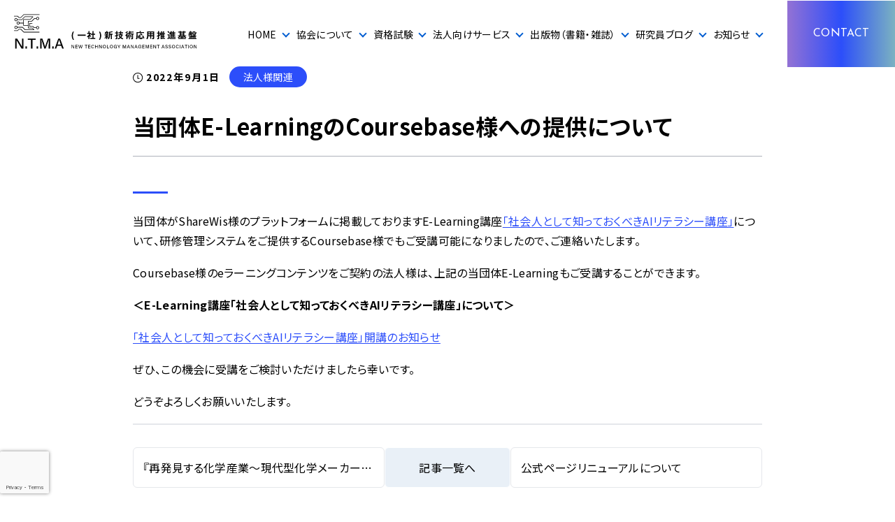

--- FILE ---
content_type: text/html; charset=UTF-8
request_url: https://newtech-ma.com/news/news-20220901/
body_size: 14687
content:

<!DOCTYPE html>
<html lang="ja">

<head>
	<meta charset="utf-8">
	<meta http-equiv="Content-Type" content="text/html; charset=utf-8" />
	<meta name="viewport" content="width=device-width,initial-scale=1.0">
	<link rel="shortcut icon" href="/wp-content/themes/newtech/assets/favicon.ico">
	<link rel="apple-touch-icon" href="/wp-content/themes/newtech/assets/apple-touch-icon.png">

	<meta property='og:image' content='https://newtech-ma.com/wp-content/themes/newtech/assets/images/ogp.png' />
	
		<!-- All in One SEO 4.8.1 - aioseo.com -->
	<meta name="description" content="（一社）新技術応用推進基盤公式 のニュース 一覧 ページです。" />
	<meta name="robots" content="max-image-preview:large" />
	<meta name="google-site-verification" content="FE97BHXB8fh_xZ1zTvPz0H9BH9va5QVzAfqm0GtEB0A" />
	<link rel="canonical" href="https://newtech-ma.com/news/news-20220901/" />
	<meta name="generator" content="All in One SEO (AIOSEO) 4.8.1" />

		<script async src="https://www.googletagmanager.com/gtag/js?id=UA-150430985-1"></script>
<script>
window.dataLayer = window.dataLayer || [];

function gtag(){dataLayer.push(arguments);}
gtag('js', new Date());
gtag('config', 'UA-150430985-1');
gtag('config', 'G-SXL1T4D852');
</script>
		<meta property="og:locale" content="ja_JP" />
		<meta property="og:site_name" content="（一社）新技術応用推進基盤公式" />
		<meta property="og:type" content="article" />
		<meta property="og:title" content="当団体E-LearningのCoursebase様への提供について - （一社）新技術応用推進基盤公式" />
		<meta property="og:description" content="（一社）新技術応用推進基盤公式 のニュース 一覧 ページです。" />
		<meta property="og:url" content="https://newtech-ma.com/news/news-20220901/" />
		<meta property="article:published_time" content="2022-09-01T01:00:53+00:00" />
		<meta property="article:modified_time" content="2022-09-05T06:28:55+00:00" />
		<meta name="twitter:card" content="summary_large_image" />
		<meta name="twitter:title" content="当団体E-LearningのCoursebase様への提供について - （一社）新技術応用推進基盤公式" />
		<meta name="twitter:description" content="（一社）新技術応用推進基盤公式 のニュース 一覧 ページです。" />
		<script type="application/ld+json" class="aioseo-schema">
			{"@context":"https:\/\/schema.org","@graph":[{"@type":"BreadcrumbList","@id":"https:\/\/newtech-ma.com\/news\/news-20220901\/#breadcrumblist","itemListElement":[{"@type":"ListItem","@id":"https:\/\/newtech-ma.com\/#listItem","position":1,"name":"\u5bb6","item":"https:\/\/newtech-ma.com\/","nextItem":{"@type":"ListItem","@id":"https:\/\/newtech-ma.com\/news\/news-20220901\/#listItem","name":"\u5f53\u56e3\u4f53E-Learning\u306eCoursebase\u69d8\u3078\u306e\u63d0\u4f9b\u306b\u3064\u3044\u3066"}},{"@type":"ListItem","@id":"https:\/\/newtech-ma.com\/news\/news-20220901\/#listItem","position":2,"name":"\u5f53\u56e3\u4f53E-Learning\u306eCoursebase\u69d8\u3078\u306e\u63d0\u4f9b\u306b\u3064\u3044\u3066","previousItem":{"@type":"ListItem","@id":"https:\/\/newtech-ma.com\/#listItem","name":"\u5bb6"}}]},{"@type":"Organization","@id":"https:\/\/newtech-ma.com\/#organization","name":"\uff08\u4e00\u793e\uff09\u65b0\u6280\u8853\u5fdc\u7528\u63a8\u9032\u57fa\u76e4","description":"\uff08\u4e00\u793e\uff09\u65b0\u6280\u8853\u5fdc\u7528\u63a8\u9032\u57fa\u76e4\u306e\u516c\u5f0f\u30b5\u30a4\u30c8\u3067\u3059\u3002\u4eba\u5de5\u77e5\u80fd\u30de\u30cd\u30fc\u30b8\u30e3\u30fc\u691c\u5b9a\u3084\u5404\u7a2e\u8cc7\u683c\u8a66\u9a13\u3001\u6cd5\u4eba\u7814\u4fee\u306e\u304a\u7533\u8fbc\u307f\u306f\u3053\u3061\u3089\u304b\u3089\u3002\u307e\u305f\u3001\u65b0\u6280\u8853\u306e\u30d3\u30b8\u30cd\u30b9\u5fdc\u7528\u306b\u95a2\u308f\u308b\u6280\u8853\u8abf\u67fb\u3001M&A\u652f\u63f4\u306a\u3069\u3054\u76f8\u8ac7\u3092\u304a\u53d7\u3051\u3044\u305f\u3057\u307e\u3059\u3002","url":"https:\/\/newtech-ma.com\/"},{"@type":"WebPage","@id":"https:\/\/newtech-ma.com\/news\/news-20220901\/#webpage","url":"https:\/\/newtech-ma.com\/news\/news-20220901\/","name":"\u5f53\u56e3\u4f53E-Learning\u306eCoursebase\u69d8\u3078\u306e\u63d0\u4f9b\u306b\u3064\u3044\u3066 - \uff08\u4e00\u793e\uff09\u65b0\u6280\u8853\u5fdc\u7528\u63a8\u9032\u57fa\u76e4\u516c\u5f0f","description":"\uff08\u4e00\u793e\uff09\u65b0\u6280\u8853\u5fdc\u7528\u63a8\u9032\u57fa\u76e4\u516c\u5f0f \u306e\u30cb\u30e5\u30fc\u30b9 \u4e00\u89a7 \u30da\u30fc\u30b8\u3067\u3059\u3002","inLanguage":"ja","isPartOf":{"@id":"https:\/\/newtech-ma.com\/#website"},"breadcrumb":{"@id":"https:\/\/newtech-ma.com\/news\/news-20220901\/#breadcrumblist"},"datePublished":"2022-09-01T10:00:53+09:00","dateModified":"2022-09-05T15:28:55+09:00"},{"@type":"WebSite","@id":"https:\/\/newtech-ma.com\/#website","url":"https:\/\/newtech-ma.com\/","name":"\uff08\u4e00\u793e\uff09\u65b0\u6280\u8853\u5fdc\u7528\u63a8\u9032\u57fa\u76e4\u516c\u5f0f","description":"\uff08\u4e00\u793e\uff09\u65b0\u6280\u8853\u5fdc\u7528\u63a8\u9032\u57fa\u76e4\u306e\u516c\u5f0f\u30b5\u30a4\u30c8\u3067\u3059\u3002\u4eba\u5de5\u77e5\u80fd\u30de\u30cd\u30fc\u30b8\u30e3\u30fc\u691c\u5b9a\u3084\u5404\u7a2e\u8cc7\u683c\u8a66\u9a13\u3001\u6cd5\u4eba\u7814\u4fee\u306e\u304a\u7533\u8fbc\u307f\u306f\u3053\u3061\u3089\u304b\u3089\u3002\u307e\u305f\u3001\u65b0\u6280\u8853\u306e\u30d3\u30b8\u30cd\u30b9\u5fdc\u7528\u306b\u95a2\u308f\u308b\u6280\u8853\u8abf\u67fb\u3001M&A\u652f\u63f4\u306a\u3069\u3054\u76f8\u8ac7\u3092\u304a\u53d7\u3051\u3044\u305f\u3057\u307e\u3059\u3002","inLanguage":"ja","publisher":{"@id":"https:\/\/newtech-ma.com\/#organization"}}]}
		</script>
		<!-- All in One SEO -->


	<title>当団体E-LearningのCoursebase様への提供について - （一社）新技術応用推進基盤公式</title>
	<meta name="description" content="（一社）新技術応用推進基盤公式 のニュース 一覧 ページです。" />
	<link rel="canonical" href="https://newtech-ma.com/news/news-20220901/" />
	<meta property="og:locale" content="ja_JP" />
	<meta property="og:type" content="article" />
	<meta property="og:title" content="当団体E-LearningのCoursebase様への提供について - （一社）新技術応用推進基盤公式" />
	<meta property="og:description" content="（一社）新技術応用推進基盤公式 のニュース 一覧 ページです。" />
	<meta property="og:url" content="https://newtech-ma.com/news/news-20220901/" />
	<meta property="og:site_name" content="（一社）新技術応用推進基盤公式" />
	<meta property="article:modified_time" content="2022-09-05T06:28:55+00:00" />
	<meta name="twitter:card" content="summary_large_image" />
	<script type="application/ld+json" class="yoast-schema-graph">{"@context":"https://schema.org","@graph":[{"@type":"WebPage","@id":"https://newtech-ma.com/news/news-20220901/","url":"https://newtech-ma.com/news/news-20220901/","name":"当団体E-LearningのCoursebase様への提供について - （一社）新技術応用推進基盤公式","isPartOf":{"@id":"https://newtech-ma.com/#website"},"datePublished":"2022-09-01T01:00:53+00:00","dateModified":"2022-09-05T06:28:55+00:00","description":"（一社）新技術応用推進基盤公式 のニュース 一覧 ページです。","breadcrumb":{"@id":"https://newtech-ma.com/news/news-20220901/#breadcrumb"},"inLanguage":"ja","potentialAction":[{"@type":"ReadAction","target":["https://newtech-ma.com/news/news-20220901/"]}]},{"@type":"BreadcrumbList","@id":"https://newtech-ma.com/news/news-20220901/#breadcrumb","itemListElement":[{"@type":"ListItem","position":1,"name":"Home","item":"https://newtech-ma.com/"},{"@type":"ListItem","position":2,"name":"ニュース","item":"https://newtech-ma.com/news/"},{"@type":"ListItem","position":3,"name":"当団体E-LearningのCoursebase様への提供について"}]},{"@type":"WebSite","@id":"https://newtech-ma.com/#website","url":"https://newtech-ma.com/","name":"（一社）新技術応用推進基盤公式","description":"（一社）新技術応用推進基盤の公式サイトです。人工知能マネージャー検定や各種資格試験、法人研修のお申込みはこちらから。また、新技術のビジネス応用に関わる技術調査、M&amp;A支援などご相談をお受けいたします。","potentialAction":[{"@type":"SearchAction","target":{"@type":"EntryPoint","urlTemplate":"https://newtech-ma.com/?s={search_term_string}"},"query-input":{"@type":"PropertyValueSpecification","valueRequired":true,"valueName":"search_term_string"}}],"inLanguage":"ja"}]}</script>


<link rel='dns-prefetch' href='//ajax.googleapis.com' />
<link rel='dns-prefetch' href='//cdnjs.cloudflare.com' />
<link rel='dns-prefetch' href='//stats.wp.com' />
<link rel='dns-prefetch' href='//fonts.googleapis.com' />
<style id='wp-img-auto-sizes-contain-inline-css' type='text/css'>
img:is([sizes=auto i],[sizes^="auto," i]){contain-intrinsic-size:3000px 1500px}
/*# sourceURL=wp-img-auto-sizes-contain-inline-css */
</style>
<link rel='stylesheet' id='wp-block-library-css' href='https://newtech-ma.com/wp-includes/css/dist/block-library/style.min.css?ver=6.9' type='text/css' media='all' />
<style id='wp-block-library-inline-css' type='text/css'>
/* VK Color Palettes */

/*# sourceURL=wp-block-library-inline-css */
</style><style id='global-styles-inline-css' type='text/css'>
:root{--wp--preset--aspect-ratio--square: 1;--wp--preset--aspect-ratio--4-3: 4/3;--wp--preset--aspect-ratio--3-4: 3/4;--wp--preset--aspect-ratio--3-2: 3/2;--wp--preset--aspect-ratio--2-3: 2/3;--wp--preset--aspect-ratio--16-9: 16/9;--wp--preset--aspect-ratio--9-16: 9/16;--wp--preset--color--black: #000000;--wp--preset--color--cyan-bluish-gray: #abb8c3;--wp--preset--color--white: #ffffff;--wp--preset--color--pale-pink: #f78da7;--wp--preset--color--vivid-red: #cf2e2e;--wp--preset--color--luminous-vivid-orange: #ff6900;--wp--preset--color--luminous-vivid-amber: #fcb900;--wp--preset--color--light-green-cyan: #7bdcb5;--wp--preset--color--vivid-green-cyan: #00d084;--wp--preset--color--pale-cyan-blue: #8ed1fc;--wp--preset--color--vivid-cyan-blue: #0693e3;--wp--preset--color--vivid-purple: #9b51e0;--wp--preset--gradient--vivid-cyan-blue-to-vivid-purple: linear-gradient(135deg,rgb(6,147,227) 0%,rgb(155,81,224) 100%);--wp--preset--gradient--light-green-cyan-to-vivid-green-cyan: linear-gradient(135deg,rgb(122,220,180) 0%,rgb(0,208,130) 100%);--wp--preset--gradient--luminous-vivid-amber-to-luminous-vivid-orange: linear-gradient(135deg,rgb(252,185,0) 0%,rgb(255,105,0) 100%);--wp--preset--gradient--luminous-vivid-orange-to-vivid-red: linear-gradient(135deg,rgb(255,105,0) 0%,rgb(207,46,46) 100%);--wp--preset--gradient--very-light-gray-to-cyan-bluish-gray: linear-gradient(135deg,rgb(238,238,238) 0%,rgb(169,184,195) 100%);--wp--preset--gradient--cool-to-warm-spectrum: linear-gradient(135deg,rgb(74,234,220) 0%,rgb(151,120,209) 20%,rgb(207,42,186) 40%,rgb(238,44,130) 60%,rgb(251,105,98) 80%,rgb(254,248,76) 100%);--wp--preset--gradient--blush-light-purple: linear-gradient(135deg,rgb(255,206,236) 0%,rgb(152,150,240) 100%);--wp--preset--gradient--blush-bordeaux: linear-gradient(135deg,rgb(254,205,165) 0%,rgb(254,45,45) 50%,rgb(107,0,62) 100%);--wp--preset--gradient--luminous-dusk: linear-gradient(135deg,rgb(255,203,112) 0%,rgb(199,81,192) 50%,rgb(65,88,208) 100%);--wp--preset--gradient--pale-ocean: linear-gradient(135deg,rgb(255,245,203) 0%,rgb(182,227,212) 50%,rgb(51,167,181) 100%);--wp--preset--gradient--electric-grass: linear-gradient(135deg,rgb(202,248,128) 0%,rgb(113,206,126) 100%);--wp--preset--gradient--midnight: linear-gradient(135deg,rgb(2,3,129) 0%,rgb(40,116,252) 100%);--wp--preset--font-size--small: 13px;--wp--preset--font-size--medium: 20px;--wp--preset--font-size--large: 36px;--wp--preset--font-size--x-large: 42px;--wp--preset--spacing--20: 0.44rem;--wp--preset--spacing--30: 0.67rem;--wp--preset--spacing--40: 1rem;--wp--preset--spacing--50: 1.5rem;--wp--preset--spacing--60: 2.25rem;--wp--preset--spacing--70: 3.38rem;--wp--preset--spacing--80: 5.06rem;--wp--preset--shadow--natural: 6px 6px 9px rgba(0, 0, 0, 0.2);--wp--preset--shadow--deep: 12px 12px 50px rgba(0, 0, 0, 0.4);--wp--preset--shadow--sharp: 6px 6px 0px rgba(0, 0, 0, 0.2);--wp--preset--shadow--outlined: 6px 6px 0px -3px rgb(255, 255, 255), 6px 6px rgb(0, 0, 0);--wp--preset--shadow--crisp: 6px 6px 0px rgb(0, 0, 0);}:where(.is-layout-flex){gap: 0.5em;}:where(.is-layout-grid){gap: 0.5em;}body .is-layout-flex{display: flex;}.is-layout-flex{flex-wrap: wrap;align-items: center;}.is-layout-flex > :is(*, div){margin: 0;}body .is-layout-grid{display: grid;}.is-layout-grid > :is(*, div){margin: 0;}:where(.wp-block-columns.is-layout-flex){gap: 2em;}:where(.wp-block-columns.is-layout-grid){gap: 2em;}:where(.wp-block-post-template.is-layout-flex){gap: 1.25em;}:where(.wp-block-post-template.is-layout-grid){gap: 1.25em;}.has-black-color{color: var(--wp--preset--color--black) !important;}.has-cyan-bluish-gray-color{color: var(--wp--preset--color--cyan-bluish-gray) !important;}.has-white-color{color: var(--wp--preset--color--white) !important;}.has-pale-pink-color{color: var(--wp--preset--color--pale-pink) !important;}.has-vivid-red-color{color: var(--wp--preset--color--vivid-red) !important;}.has-luminous-vivid-orange-color{color: var(--wp--preset--color--luminous-vivid-orange) !important;}.has-luminous-vivid-amber-color{color: var(--wp--preset--color--luminous-vivid-amber) !important;}.has-light-green-cyan-color{color: var(--wp--preset--color--light-green-cyan) !important;}.has-vivid-green-cyan-color{color: var(--wp--preset--color--vivid-green-cyan) !important;}.has-pale-cyan-blue-color{color: var(--wp--preset--color--pale-cyan-blue) !important;}.has-vivid-cyan-blue-color{color: var(--wp--preset--color--vivid-cyan-blue) !important;}.has-vivid-purple-color{color: var(--wp--preset--color--vivid-purple) !important;}.has-black-background-color{background-color: var(--wp--preset--color--black) !important;}.has-cyan-bluish-gray-background-color{background-color: var(--wp--preset--color--cyan-bluish-gray) !important;}.has-white-background-color{background-color: var(--wp--preset--color--white) !important;}.has-pale-pink-background-color{background-color: var(--wp--preset--color--pale-pink) !important;}.has-vivid-red-background-color{background-color: var(--wp--preset--color--vivid-red) !important;}.has-luminous-vivid-orange-background-color{background-color: var(--wp--preset--color--luminous-vivid-orange) !important;}.has-luminous-vivid-amber-background-color{background-color: var(--wp--preset--color--luminous-vivid-amber) !important;}.has-light-green-cyan-background-color{background-color: var(--wp--preset--color--light-green-cyan) !important;}.has-vivid-green-cyan-background-color{background-color: var(--wp--preset--color--vivid-green-cyan) !important;}.has-pale-cyan-blue-background-color{background-color: var(--wp--preset--color--pale-cyan-blue) !important;}.has-vivid-cyan-blue-background-color{background-color: var(--wp--preset--color--vivid-cyan-blue) !important;}.has-vivid-purple-background-color{background-color: var(--wp--preset--color--vivid-purple) !important;}.has-black-border-color{border-color: var(--wp--preset--color--black) !important;}.has-cyan-bluish-gray-border-color{border-color: var(--wp--preset--color--cyan-bluish-gray) !important;}.has-white-border-color{border-color: var(--wp--preset--color--white) !important;}.has-pale-pink-border-color{border-color: var(--wp--preset--color--pale-pink) !important;}.has-vivid-red-border-color{border-color: var(--wp--preset--color--vivid-red) !important;}.has-luminous-vivid-orange-border-color{border-color: var(--wp--preset--color--luminous-vivid-orange) !important;}.has-luminous-vivid-amber-border-color{border-color: var(--wp--preset--color--luminous-vivid-amber) !important;}.has-light-green-cyan-border-color{border-color: var(--wp--preset--color--light-green-cyan) !important;}.has-vivid-green-cyan-border-color{border-color: var(--wp--preset--color--vivid-green-cyan) !important;}.has-pale-cyan-blue-border-color{border-color: var(--wp--preset--color--pale-cyan-blue) !important;}.has-vivid-cyan-blue-border-color{border-color: var(--wp--preset--color--vivid-cyan-blue) !important;}.has-vivid-purple-border-color{border-color: var(--wp--preset--color--vivid-purple) !important;}.has-vivid-cyan-blue-to-vivid-purple-gradient-background{background: var(--wp--preset--gradient--vivid-cyan-blue-to-vivid-purple) !important;}.has-light-green-cyan-to-vivid-green-cyan-gradient-background{background: var(--wp--preset--gradient--light-green-cyan-to-vivid-green-cyan) !important;}.has-luminous-vivid-amber-to-luminous-vivid-orange-gradient-background{background: var(--wp--preset--gradient--luminous-vivid-amber-to-luminous-vivid-orange) !important;}.has-luminous-vivid-orange-to-vivid-red-gradient-background{background: var(--wp--preset--gradient--luminous-vivid-orange-to-vivid-red) !important;}.has-very-light-gray-to-cyan-bluish-gray-gradient-background{background: var(--wp--preset--gradient--very-light-gray-to-cyan-bluish-gray) !important;}.has-cool-to-warm-spectrum-gradient-background{background: var(--wp--preset--gradient--cool-to-warm-spectrum) !important;}.has-blush-light-purple-gradient-background{background: var(--wp--preset--gradient--blush-light-purple) !important;}.has-blush-bordeaux-gradient-background{background: var(--wp--preset--gradient--blush-bordeaux) !important;}.has-luminous-dusk-gradient-background{background: var(--wp--preset--gradient--luminous-dusk) !important;}.has-pale-ocean-gradient-background{background: var(--wp--preset--gradient--pale-ocean) !important;}.has-electric-grass-gradient-background{background: var(--wp--preset--gradient--electric-grass) !important;}.has-midnight-gradient-background{background: var(--wp--preset--gradient--midnight) !important;}.has-small-font-size{font-size: var(--wp--preset--font-size--small) !important;}.has-medium-font-size{font-size: var(--wp--preset--font-size--medium) !important;}.has-large-font-size{font-size: var(--wp--preset--font-size--large) !important;}.has-x-large-font-size{font-size: var(--wp--preset--font-size--x-large) !important;}
/*# sourceURL=global-styles-inline-css */
</style>

<style id='classic-theme-styles-inline-css' type='text/css'>
/*! This file is auto-generated */
.wp-block-button__link{color:#fff;background-color:#32373c;border-radius:9999px;box-shadow:none;text-decoration:none;padding:calc(.667em + 2px) calc(1.333em + 2px);font-size:1.125em}.wp-block-file__button{background:#32373c;color:#fff;text-decoration:none}
/*# sourceURL=/wp-includes/css/classic-themes.min.css */
</style>
<link rel='stylesheet' id='vk-components-style-css' href='https://newtech-ma.com/wp-content/plugins/vk-blocks/vendor/vektor-inc/vk-component/src//assets/css/vk-components.css?ver=1.6.5' type='text/css' media='all' />
<link rel='stylesheet' id='contact-form-7-css' href='https://newtech-ma.com/wp-content/plugins/contact-form-7/includes/css/styles.css?ver=6.0.5' type='text/css' media='all' />
<link rel='stylesheet' id='wpdm-fonticon-css' href='https://newtech-ma.com/wp-content/plugins/download-manager/assets/wpdm-iconfont/css/wpdm-icons.css?ver=6.9' type='text/css' media='all' />
<link rel='stylesheet' id='wpdm-front-css' href='https://newtech-ma.com/wp-content/plugins/download-manager/assets/css/front.min.css?ver=6.9' type='text/css' media='all' />
<link rel='stylesheet' id='vk-swiper-style-css' href='https://newtech-ma.com/wp-content/plugins/vk-blocks/vendor/vektor-inc/vk-swiper/src/assets/css/swiper-bundle.min.css?ver=11.0.2' type='text/css' media='all' />
<link rel='stylesheet' id='vkblocks-bootstrap-css' href='https://newtech-ma.com/wp-content/plugins/vk-blocks/build/bootstrap_vk_using.css?ver=4.3.1' type='text/css' media='all' />
<link rel='stylesheet' id='swiper-css' href='https://newtech-ma.com/wp-content/themes/newtech/assets/plugin/swiper/swiper.css?ver=6.9' type='text/css' media='all' />
<link rel='stylesheet' id='cssui-css' href='https://newtech-ma.com/wp-content/themes/newtech/assets/plugin/cssui/cssui.css?ver=6.9' type='text/css' media='all' />
<link rel='stylesheet' id='accordion-css' href='https://newtech-ma.com/wp-content/themes/newtech/assets/plugin/cssui/accordion/accordion.css?ver=6.9' type='text/css' media='all' />
<link rel='stylesheet' id='dropdown-css' href='https://newtech-ma.com/wp-content/themes/newtech/assets/plugin/cssui/dropdown/dropdown.css?ver=6.9' type='text/css' media='all' />
<link rel='stylesheet' id='modal-css' href='https://newtech-ma.com/wp-content/themes/newtech/assets/plugin/cssui/modal/modal.css?ver=6.9' type='text/css' media='all' />
<link rel='stylesheet' id='slideout-css' href='https://newtech-ma.com/wp-content/themes/newtech/assets/plugin/cssui/slideout/slideout.css?ver=6.9' type='text/css' media='all' />
<link rel='stylesheet' id='tabs-css' href='https://newtech-ma.com/wp-content/themes/newtech/assets/plugin/cssui/tabs/tabs.css?ver=6.9' type='text/css' media='all' />
<link rel='stylesheet' id='tooltip-css' href='https://newtech-ma.com/wp-content/themes/newtech/assets/plugin/cssui/tooltip/tooltip.css?ver=6.9' type='text/css' media='all' />
<link rel='stylesheet' id='block-css' href='https://newtech-ma.com/wp-content/themes/newtech/assets/css/style.css?251003215014&#038;ver=6.9' type='text/css' media='all' />
<link rel='stylesheet' id='shame-css' href='https://newtech-ma.com/wp-content/themes/newtech/assets/css/shame.css?ver=6.9' type='text/css' media='all' />
<link rel='stylesheet' id='add_google_fonts_josefin-css' href='https://fonts.googleapis.com/css2?family=Josefin+Sans%3Awght%40300%3B400%3B500&#038;ver=6.9' type='text/css' media='all' />
<link rel='stylesheet' id='add_google_fonts_noto-css' href='https://fonts.googleapis.com/css2?family=Noto+Sans+JP%3Awght%40400%3B500%3B700&#038;display=swap&#038;ver=6.9' type='text/css' media='all' />
<link rel='stylesheet' id='vk-blocks-build-css-css' href='https://newtech-ma.com/wp-content/plugins/vk-blocks/build/block-build.css?ver=1.97.0.2' type='text/css' media='all' />
<style id='vk-blocks-build-css-inline-css' type='text/css'>
:root {--vk_flow-arrow: url(https://newtech-ma.com/wp-content/plugins/vk-blocks/inc/vk-blocks/images/arrow_bottom.svg);--vk_image-mask-circle: url(https://newtech-ma.com/wp-content/plugins/vk-blocks/inc/vk-blocks/images/circle.svg);--vk_image-mask-wave01: url(https://newtech-ma.com/wp-content/plugins/vk-blocks/inc/vk-blocks/images/wave01.svg);--vk_image-mask-wave02: url(https://newtech-ma.com/wp-content/plugins/vk-blocks/inc/vk-blocks/images/wave02.svg);--vk_image-mask-wave03: url(https://newtech-ma.com/wp-content/plugins/vk-blocks/inc/vk-blocks/images/wave03.svg);--vk_image-mask-wave04: url(https://newtech-ma.com/wp-content/plugins/vk-blocks/inc/vk-blocks/images/wave04.svg);}
:root { --vk-size-text: 16px; /* --vk-color-primary is deprecated. */ --vk-color-primary:#337ab7; }

	:root {

		--vk-balloon-border-width:1px;

		--vk-balloon-speech-offset:-12px;
	}
	
/*# sourceURL=vk-blocks-build-css-inline-css */
</style>
<link rel='stylesheet' id='vk-font-awesome-css' href='https://newtech-ma.com/wp-content/plugins/vk-blocks/vendor/vektor-inc/font-awesome-versions/src/versions/6/css/all.min.css?ver=6.4.2' type='text/css' media='all' />
<script type="text/javascript" src="https://ajax.googleapis.com/ajax/libs/jquery/3.4.1/jquery.min.js?ver=6.9" id="jquery-js"></script>
<script type="text/javascript" src="https://newtech-ma.com/wp-content/plugins/download-manager/assets/js/wpdm.min.js?ver=6.9" id="wpdm-frontend-js-js"></script>
<script type="text/javascript" id="wpdm-frontjs-js-extra">
/* <![CDATA[ */
var wpdm_url = {"home":"https://newtech-ma.com/","site":"https://newtech-ma.com/","ajax":"https://newtech-ma.com/wp-admin/admin-ajax.php"};
var wpdm_js = {"spinner":"\u003Ci class=\"wpdm-icon wpdm-sun wpdm-spin\"\u003E\u003C/i\u003E","client_id":"30a5218a0ca1a9fee3f6469796f3676b"};
var wpdm_strings = {"pass_var":"\u30d1\u30b9\u30ef\u30fc\u30c9\u78ba\u8a8d\u5b8c\u4e86 !","pass_var_q":"\u30c0\u30a6\u30f3\u30ed\u30fc\u30c9\u3092\u958b\u59cb\u3059\u308b\u306b\u306f\u3001\u6b21\u306e\u30dc\u30bf\u30f3\u3092\u30af\u30ea\u30c3\u30af\u3057\u3066\u304f\u3060\u3055\u3044\u3002","start_dl":"\u30c0\u30a6\u30f3\u30ed\u30fc\u30c9\u958b\u59cb"};
//# sourceURL=wpdm-frontjs-js-extra
/* ]]> */
</script>
<script type="text/javascript" src="https://newtech-ma.com/wp-content/plugins/download-manager/assets/js/front.min.js?ver=3.3.09" id="wpdm-frontjs-js"></script>
<script type="text/javascript" src="https://newtech-ma.com/wp-content/themes/newtech/assets/js/ie.js?ver=6.9" id="ie-js"></script>
	<style>img#wpstats{display:none}</style>
		<link rel="preconnect" href="https://fonts.googleapis.com/" crossorigin><link rel="preconnect" href="https://fonts.gstatic.com/" crossorigin><meta name="generator" content="WordPress Download Manager 3.3.09" />
                <style>
        /* WPDM Link Template Styles */        </style>
                <style>

            :root {
                --color-primary: #4a8eff;
                --color-primary-rgb: 74, 142, 255;
                --color-primary-hover: #5998ff;
                --color-primary-active: #3281ff;
                --color-secondary: #6c757d;
                --color-secondary-rgb: 108, 117, 125;
                --color-secondary-hover: #6c757d;
                --color-secondary-active: #6c757d;
                --color-success: #018e11;
                --color-success-rgb: 1, 142, 17;
                --color-success-hover: #0aad01;
                --color-success-active: #0c8c01;
                --color-info: #2CA8FF;
                --color-info-rgb: 44, 168, 255;
                --color-info-hover: #2CA8FF;
                --color-info-active: #2CA8FF;
                --color-warning: #FFB236;
                --color-warning-rgb: 255, 178, 54;
                --color-warning-hover: #FFB236;
                --color-warning-active: #FFB236;
                --color-danger: #ff5062;
                --color-danger-rgb: 255, 80, 98;
                --color-danger-hover: #ff5062;
                --color-danger-active: #ff5062;
                --color-green: #30b570;
                --color-blue: #0073ff;
                --color-purple: #8557D3;
                --color-red: #ff5062;
                --color-muted: rgba(69, 89, 122, 0.6);
                --wpdm-font: "Sen", -apple-system, BlinkMacSystemFont, "Segoe UI", Roboto, Helvetica, Arial, sans-serif, "Apple Color Emoji", "Segoe UI Emoji", "Segoe UI Symbol";
            }

            .wpdm-download-link.btn.btn-primary {
                border-radius: 4px;
            }


        </style>
        		<style>
		/*firstview fadein*/
		body{
			animation: introFade 0.1s linear;
		}
		@-webkit-keyframes introFade { from { opacity: 0; } to { opacity: 1; }  }
    @keyframes introFade { from { opacity: 0; } to { opacity: 1; }  }
	</style>
</head>

<body class="p-news-single u-bg">
	<div class="l-overlay" id="js-overlay"></div>
	<header class="l-header c-header" id="js-header">
		<a class="c-header__logo" href="https://newtech-ma.com">
				<img src="https://newtech-ma.com/wp-content/themes/newtech/assets/images/icons/logo.svg" alt="logo">
		</a>
		<a class="c-header__contact c-header__contact--sp" href="/contact">
			CONTACT
		</a>
		<div class="c-header__hamburger" id="js-hamburger">
			<div class="c-header__hamburger__inner">
				<span></span>
				<span></span>
				<span></span>
			</div>
			<div class="c-header__hamburger__text">MENU</div>
		</div>

		<!-- テンプレートタグでヘッダーを出力するパターン -->
		
		<!-- メニュー情報を取得して出力するパターン -->

		<nav class="c-header__nav" id="js-hamburger-menu">


			<ul id="menu-menu" class="c-header__nav-list"><li class="c-header__nav-item"><a href="/" class="c-header__nav-ttl">HOME</a></li>
<li class="c-header__nav-item"><a href="#" class="c-header__nav-ttl">協会について</a><ul class="c-header__sub-list"><li class="c-header__sub-item"><a href="https://newtech-ma.com/about/" class="c-header__sub-ttl">協会の概要と紹介</a></li>
<li class="c-header__sub-item"><a href="https://newtech-ma.com/recruit/" class="c-header__sub-ttl">採用情報</a></li>
<li class="c-header__sub-item"><a href="https://newtech-ma.com/probono/" class="c-header__sub-ttl">プロボノ支援をご検討の団体様</a></li>
</ul></li>
<li class="c-header__nav-item"><a href="#" class="c-header__nav-ttl">資格試験</a><ul class="c-header__sub-list"><li class="c-header__sub-item"><a href="https://newtech-ma.com/aipm/" class="c-header__sub-ttl">人工知能プロジェクトマネージャー試験</a><ul class="c-header__third-list"><li class="c-header__third-item"><a href="https://newtech-ma.com/aipm/syllabus/"class="c-header__third-ttl">試験要項・シラバス</a></li>
<li class="c-header__third-item"><a href="https://newtech-ma.com/aipm/learning/"class="c-header__third-ttl">学習方法とポイント</a></li>
<li class="c-header__third-item"><a href="https://newtech-ma.com/aipm/manga/"class="c-header__third-ttl">漫画で知る人工知能プロマネ試験</a></li>
</ul></li>
<li class="c-header__sub-item"><a href="https://newtech-ma.com/npmo_pjma/" class="c-header__sub-ttl">NPMO資格の紹介</a></li>
</ul></li>
<li class="c-header__nav-item"><a href="#" class="c-header__nav-ttl">法人向けサービス</a><ul class="c-header__sub-list"><li class="c-header__sub-item"><a href="https://newtech-ma.com/training/" class="c-header__sub-ttl">法人研修の概要</a><ul class="c-header__third-list"><li class="c-header__third-item"><a href="https://newtech-ma.com/mot-training/"class="c-header__third-ttl">次世代リーダーの育成領域</a></li>
<li class="c-header__third-item"><a href="https://newtech-ma.com/theme-based-training/"class="c-header__third-ttl">社内スペシャリストの育成領域</a></li>
<li class="c-header__third-item"><a href="https://newtech-ma.com/new-hire-training/"class="c-header__third-ttl">新入社員向け研修</a></li>
</ul></li>
<li class="c-header__sub-item"><a href="https://newtech-ma.com/consulting/" class="c-header__sub-ttl">アドバイザリーサービス</a></li>
<li class="c-header__sub-item"><a href="https://newtech-ma.com/adviser/" class="c-header__sub-ttl">外部顧問の派遣</a></li>
<li class="c-header__sub-item"><a href="https://newtech-ma.com/foreducators/" class="c-header__sub-ttl">大学・教育関係者の方へ</a></li>
<li class="c-header__sub-item"><a href="https://newtech-ma.com/openinnovation/" class="c-header__sub-ttl">イノベーションパートナー募集</a></li>
</ul></li>
<li class="c-header__nav-item"><a href="#" class="c-header__nav-ttl">出版物（書籍・雑誌）</a><ul class="c-header__sub-list"><li class="c-header__sub-item"><a href="https://newtech-ma.com/rope-about/" class="c-header__sub-ttl">当団体の出版物について</a><ul class="c-header__third-list"><li class="c-header__third-item"><a href="https://rope.newtech-ma.com/"class="c-header__third-ttl">公式ショップへ</a></li>
<li class="c-header__third-item"><a href="https://note.com/ntma_official"class="c-header__third-ttl">公式note編集局へ</a></li>
</ul></li>
</ul></li>
<li class="c-header__nav-item"><a href="#" class="c-header__nav-ttl">研究員ブログ</a><ul class="c-header__sub-list"><li class="c-header__sub-item"><a href="/blog/" class="c-header__sub-ttl">研究員ブログ</a></li>
</ul></li>
<li class="c-header__nav-item"><a href="#" class="c-header__nav-ttl">お知らせ</a><ul class="c-header__sub-list"><li class="c-header__sub-item"><a href="/news/" class="c-header__sub-ttl">お知らせ</a></li>
</ul></li>
</ul>

			<a class="c-header__contact c-header__contact--pc" href="/contact">
				CONTACT
			</a>
		</nav>

	</header>

	
	
<div class="l-article__wrapper">
  <!-- パンくずリストです不要な場合は削除して下さい -->
  <!-- [add_breadcrumb] -->
  <div class="l-news__inner">
    <div class="l-news__container">
      <main class="l-news__main">
        <div class="l-article__single-data">
          <span class="date">2022年9月1日</span></span>
                      <span class="c-badge">法人様関連</span>
                  </div>

        <h2 class="l-article__single-title u-mt-s">当団体E-LearningのCoursebase様への提供について</h2>

        <div class="l-article__content u-mt-s">
          <figure class="image-wrapp">
                    </figure>
                      
                                                                                      <section class="l-article__content-wrapper">
    <div class="c-article__text-area -">
              <h3 class="c-article__title"></h3>
        
              <div class="c-article__text">
          <p>当団体がShareWis様のプラットフォームに掲載しておりますE-Learning講座<a href="https://share-wis.com/ja/courses/utilization-of-ai?utm_content=afc_c5Yvdl4Ffe04K6aweDc4" target="_blank" rel="noopener">「社会人として知っておくべきAIリテラシー講座」</a>について、研修管理システムをご提供するCoursebase様でもご受講可能になりましたので、ご連絡いたします。</p>
<p>Coursebase様のeラーニングコンテンツをご契約の法人様は、上記の当団体E-Learningもご受講することができます。</p>
<p><strong>＜E-Learning講座「社会人として知っておくべきAIリテラシー講座」について＞</strong></p>
<blockquote class="wp-embedded-content" data-secret="XGmZ7nyYqt"><p><a href="https://newtech-ma.com/news/news-20220715/">「社会人として知っておくべきAIリテラシー講座」開講のお知らせ</a></p></blockquote>
<p><iframe class="wp-embedded-content" sandbox="allow-scripts" security="restricted" style="position: absolute; clip: rect(1px, 1px, 1px, 1px);" title="&#8220;「社会人として知っておくべきAIリテラシー講座」開講のお知らせ&#8221; &#8212; （一社）新技術応用推進基盤公式" src="https://newtech-ma.com/news/news-20220715/embed/#?secret=G7ujLGjeQv#?secret=XGmZ7nyYqt" data-secret="XGmZ7nyYqt" width="500" height="282" frameborder="0" marginwidth="0" marginheight="0" scrolling="no"></iframe></p>
<p>ぜひ、この機会に受講をご検討いただけましたら幸いです。</p>
<p>どうぞよろしくお願いいたします。</p>
        </div>
          </div>
  </section>
                              
                              </div>

        <ul class="l-article__pagenation">
          
                      <li class="item prev"><a class="link" href="https://newtech-ma.com/news/%e3%80%8e%e5%86%8d%e7%99%ba%e8%a6%8b%e3%81%99%e3%82%8b%e5%8c%96%e5%ad%a6%e7%94%a3%e6%a5%ad%ef%bd%9e%e7%8f%be%e4%bb%a3%e5%9e%8b%e5%8c%96%e5%ad%a6%e3%83%a1%e3%83%bc%e3%82%ab%e3%83%bc%e3%81%ae%e7%94%9f/">『再発見する化学産業～現代型化学メーカーの生存条件』ウェビナーの開催について</a></li>
                      <li class="item center"><a class="link" href="../">記事一覧へ</a></li>
                      <li class="item next"><a class="link" href="https://newtech-ma.com/news/news-20220815/">公式ページリニューアルについて</a></li>
                  </ul>
      </main>

    </div>
  </div>
</div>

<div class="l-article__wrapper l-color-wrapper c-relation-list-wrapper">
<h6>関連ニュース</h6>
  <div class="c-relation-list">

              <li class="c-relation-list__item" data-scroll>
                <a href="https://newtech-ma.com/news/news-20251003/" class="link">
                  <div class="head">
                    <div class="data">
                      <span class="date">2025年10月3日</span></span>
                    </div>
                                          <p class="term">法人様関連</p>
                                      </div>
                  <div class="body">
                    <h3 class="title">新入社員向けの研修プランをオープンしました</h3>
                    <p class="excerpt"></p>
                  </div>
                </a>
              </li>
            
              <li class="c-relation-list__item" data-scroll>
                <a href="https://newtech-ma.com/news/news-20250513/" class="link">
                  <div class="head">
                    <div class="data">
                      <span class="date">2025年5月13日</span></span>
                    </div>
                                          <p class="term">法人様関連</p>
                                      </div>
                  <div class="body">
                    <h3 class="title">法人研修のバージョンアップについて</h3>
                    <p class="excerpt"></p>
                  </div>
                </a>
              </li>
            
              <li class="c-relation-list__item" data-scroll>
                <a href="https://newtech-ma.com/news/news-20240521/" class="link">
                  <div class="head">
                    <div class="data">
                      <span class="date">2024年5月21日</span></span>
                    </div>
                                          <p class="term">法人様関連</p>
                                      </div>
                  <div class="body">
                    <h3 class="title">プロボノ支援のご案内ページを公開しました</h3>
                    <p class="excerpt"></p>
                  </div>
                </a>
              </li>
            
              <li class="c-relation-list__item" data-scroll>
                <a href="https://newtech-ma.com/news/news-20240115/" class="link">
                  <div class="head">
                    <div class="data">
                      <span class="date">2024年1月15日</span></span>
                    </div>
                                          <p class="term">法人様関連</p>
                                      </div>
                  <div class="body">
                    <h3 class="title">オープンイノベーションパートナーの募集</h3>
                    <p class="excerpt"></p>
                  </div>
                </a>
              </li>
            
              <li class="c-relation-list__item" data-scroll>
                <a href="https://newtech-ma.com/news/news-20230106/" class="link">
                  <div class="head">
                    <div class="data">
                      <span class="date">2023年1月6日</span></span>
                    </div>
                                          <p class="term">法人様関連</p>
                                      </div>
                  <div class="body">
                    <h3 class="title">当団体E-Learningのエンカレッジ様へのご提供について</h3>
                    <p class="excerpt"></p>
                  </div>
                </a>
              </li>
            
              <li class="c-relation-list__item" data-scroll>
                <a href="https://newtech-ma.com/news/news-20220901/" class="link">
                  <div class="head">
                    <div class="data">
                      <span class="date">2022年9月1日</span></span>
                    </div>
                                          <p class="term">法人様関連</p>
                                      </div>
                  <div class="body">
                    <h3 class="title">当団体E-LearningのCoursebase様への提供について</h3>
                    <p class="excerpt"></p>
                  </div>
                </a>
              </li>
            
              <li class="c-relation-list__item" data-scroll>
                <a href="https://newtech-ma.com/news/news-20220309/" class="link">
                  <div class="head">
                    <div class="data">
                      <span class="date">2022年3月9日</span></span>
                    </div>
                                          <p class="term">法人様関連</p>
                                      </div>
                  <div class="body">
                    <h3 class="title">ユーザー企業様へのインタビューを掲載</h3>
                    <p class="excerpt"></p>
                  </div>
                </a>
              </li>
                        </div>
</div>

	<!-- SPモーダルバナー -->
	<div class="banner-modal u-sp">
		<div class="banner-modal-overlay"></div>
		<div id="b-modal" class="modal-item">
			<div class="dialog">
				<div class="banner-modal__btn">
					<img class="banner-modal__add" src="https://newtech-ma.com/wp-content/themes/newtech/assets/images/common/front-banner.png?20230807" alt="無料資料ダウンロードはこちら">
				</div>
				<div class="close-btn">
					<img src="https://newtech-ma.com/wp-content/themes/newtech/assets/images/common/add-button-02.svg" alt>
				</div>
			</div>
		</div>
	</div>

	<!-- PCバナー -->
	<div class="banner-fixed hidden" id="frontBanner">
		<div class="banner-fixed__add u-pc">
			<div class="banner-front__add">
				<img src="https://newtech-ma.com/wp-content/themes/newtech/assets/images/common/front-banner.png?20230807" alt="無料資料ダウンロードはこちら">
			</div>
			<div class="close-btn">
				<img src="https://newtech-ma.com/wp-content/themes/newtech/assets/images/common/add-button-02.svg" alt>
			</div>
		</div>
	</div>

	<!-- モーダルcontact-form-7 -->
	<!-- <div id="r-modal" class="modal">
 	<div class="modal-content">
 		<img class="close" src="https://newtech-ma.com/wp-content/themes/newtech/assets/images/common/add-button-01.svg">
 		
<div class="wpcf7 no-js" id="wpcf7-f3407-o1" lang="ja" dir="ltr" data-wpcf7-id="3407">
<div class="screen-reader-response"><p role="status" aria-live="polite" aria-atomic="true"></p> <ul></ul></div>
<form action="/news/news-20220901/#wpcf7-f3407-o1" method="post" class="wpcf7-form init" aria-label="コンタクトフォーム" novalidate="novalidate" data-status="init">
<div style="display: none;">
<input type="hidden" name="_wpcf7" value="3407" />
<input type="hidden" name="_wpcf7_version" value="6.0.5" />
<input type="hidden" name="_wpcf7_locale" value="ja" />
<input type="hidden" name="_wpcf7_unit_tag" value="wpcf7-f3407-o1" />
<input type="hidden" name="_wpcf7_container_post" value="0" />
<input type="hidden" name="_wpcf7_posted_data_hash" value="" />
<input type="hidden" name="_wpcf7_recaptcha_response" value="" />
</div>
<div class="request-form">

<div class="request-checkbox__wrap">
<p class="request-ttl">資料をお選びください</p>

<div class="request-checkbox">

<div class="l-checkbox">
    <input type="checkbox" name="your-checkbox[checkbox-01]" value="団体紹介資料" id="checkbox-01">
    <label for="checkbox-01">
        <div class="checkbox-image"><img src="/wp-content/themes/newtech/assets/images/icons/request-form/icon-01.svg"></div><span>団体紹介資料</span>
    </label>
</div>

<div class="l-checkbox">
    <input type="checkbox" name="your-checkbox[checkbox-02]" value="法人研修のご紹介資料" id="checkbox-02">
    <label for="checkbox-02">
        <div class="checkbox-image"><img src="/wp-content/themes/newtech/assets/images/icons/request-form/icon-05.svg"></div><span>法人研修のご紹介資料</span>
    </label>
</div>

<div class="l-checkbox">
    <input type="checkbox" name="your-checkbox[checkbox-03]" value="アドバイザリーサービスのご紹介資料" id="checkbox-03">
    <label for="checkbox-03">
        <div class="checkbox-image"><img src="/wp-content/themes/newtech/assets/images/icons/request-form/icon-02.svg"></div><span>アドバイザリーサービスの<br class="br-none">ご紹介資料</span>
    </label>
</div>

<div class="l-checkbox">
    <input type="checkbox" name="your-checkbox[checkbox-04]" value="資格試験：人工知能プロジェクトマネージャー試験（概要とシラバス）" id="checkbox-04">
    <label for="checkbox-04">
        <div class="checkbox-image"><img src="/wp-content/themes/newtech/assets/images/icons/request-form/icon-03.svg"></div><span>資格試験：人工知能プロジェクト<br class="br-none">マネージャー試験（概要とシラバス）</span>
    </label>
</div>

<div class="l-checkbox">
    <input type="checkbox" name="your-checkbox[checkbox-05]" value="資格試験：法人受験に関するご説明資料" id="checkbox-05">
    <label for="checkbox-05">
        <div class="checkbox-image"><img src="/wp-content/themes/newtech/assets/images/icons/request-form/icon-04.svg"></div><span>資格試験：法人受験に関する<br class="br-none">ご説明資料</span>
    </label>
</div>
</div>
</div>

<div class="input-area">
<div class="request-block">
<div class="label required"> 会社名</div>
    <span class="wpcf7-form-control-wrap" data-name="your-company"><input size="35" maxlength="400" class="wpcf7-form-control wpcf7-text wpcf7-validates-as-required" aria-required="true" aria-invalid="false" placeholder="社名" value="" type="text" name="your-company" /></span> 
</div>

<div class="request-block">
<div class="label required"> 所属部署</div>
    <span class="wpcf7-form-control-wrap" data-name="your-department"><input size="35" maxlength="400" class="wpcf7-form-control wpcf7-text wpcf7-validates-as-required" aria-required="true" aria-invalid="false" placeholder="部署" value="" type="text" name="your-department" /></span> 
</div>

<div class="request-block not-required">
<div class="label"> 役職</div>
    <span class="wpcf7-form-control-wrap" data-name="your-position"><input size="35" maxlength="400" class="wpcf7-form-control wpcf7-text" aria-invalid="false" placeholder="役職" value="" type="text" name="your-position" /></span> 
</div>

<div class="request-block">
  <div class="label required">氏名</div>
  <div class="name-block">
  <div class="name-block-box">
  <span class="wpcf7-form-control-wrap" data-name="your-surname"><input size="14" maxlength="400" class="wpcf7-form-control wpcf7-text wpcf7-validates-as-required" aria-required="true" aria-invalid="false" placeholder="姓" value="" type="text" name="your-surname" /></span>
  </div>
  <div class="name-block-box">
  <span class="wpcf7-form-control-wrap" data-name="your-firstname"><input size="14" maxlength="400" class="wpcf7-form-control wpcf7-text wpcf7-validates-as-required" aria-required="true" aria-invalid="false" placeholder="名" value="" type="text" name="your-firstname" /></span>
  </div>
  </div>
</div>

<div class="request-block">
<div class="label required"> 連絡先（メール）</div>
    <span class="wpcf7-form-control-wrap" data-name="your-email"><input size="35" maxlength="400" class="wpcf7-form-control wpcf7-email wpcf7-validates-as-required wpcf7-text wpcf7-validates-as-email" aria-required="true" aria-invalid="false" placeholder="メールアドレス" value="" type="email" name="your-email" /></span> 
</div>

<div class="request-block">
<div class="label required"> 連絡先（電話）</div>
    <span class="wpcf7-form-control-wrap" data-name="your-phone"><input size="35" maxlength="400" class="wpcf7-form-control wpcf7-text wpcf7-validates-as-required" aria-required="true" aria-invalid="false" placeholder="電話番号（ハイフンなし）" value="" type="text" name="your-phone" /></span> 
</div>
</div>

<div class="submit-btn">
<input class="wpcf7-form-control wpcf7-submit has-spinner" type="submit" value="送信" />
</div>
</div><div class="wpcf7-response-output" aria-hidden="true"></div>
</form>
</div>
 	</div>
 </div> -->

	<!-- モーダルcontact-form-7 -->
	<div id="r-modal" class="modal">
		<div class="modal-content">
			<img class="close-01" src="https://newtech-ma.com/wp-content/themes/newtech/assets/images/common/add-button-01.svg">
			
<div class="wpcf7 no-js" id="wpcf7-f3407-o2" lang="ja" dir="ltr" data-wpcf7-id="3407">
<div class="screen-reader-response"><p role="status" aria-live="polite" aria-atomic="true"></p> <ul></ul></div>
<form action="/news/news-20220901/#wpcf7-f3407-o2" method="post" class="wpcf7-form init" aria-label="コンタクトフォーム" novalidate="novalidate" data-status="init">
<div style="display: none;">
<input type="hidden" name="_wpcf7" value="3407" />
<input type="hidden" name="_wpcf7_version" value="6.0.5" />
<input type="hidden" name="_wpcf7_locale" value="ja" />
<input type="hidden" name="_wpcf7_unit_tag" value="wpcf7-f3407-o2" />
<input type="hidden" name="_wpcf7_container_post" value="0" />
<input type="hidden" name="_wpcf7_posted_data_hash" value="" />
<input type="hidden" name="_wpcf7_recaptcha_response" value="" />
</div>
<div class="request-form">

<div class="request-checkbox__wrap">
<p class="request-ttl">資料をお選びください</p>

<div class="request-checkbox">

<div class="l-checkbox">
    <input type="checkbox" name="your-checkbox[checkbox-01]" value="団体紹介資料" id="checkbox-01">
    <label for="checkbox-01">
        <div class="checkbox-image"><img src="/wp-content/themes/newtech/assets/images/icons/request-form/icon-01.svg"></div><span>団体紹介資料</span>
    </label>
</div>

<div class="l-checkbox">
    <input type="checkbox" name="your-checkbox[checkbox-02]" value="法人研修のご紹介資料" id="checkbox-02">
    <label for="checkbox-02">
        <div class="checkbox-image"><img src="/wp-content/themes/newtech/assets/images/icons/request-form/icon-05.svg"></div><span>法人研修のご紹介資料</span>
    </label>
</div>

<div class="l-checkbox">
    <input type="checkbox" name="your-checkbox[checkbox-03]" value="アドバイザリーサービスのご紹介資料" id="checkbox-03">
    <label for="checkbox-03">
        <div class="checkbox-image"><img src="/wp-content/themes/newtech/assets/images/icons/request-form/icon-02.svg"></div><span>アドバイザリーサービスの<br class="br-none">ご紹介資料</span>
    </label>
</div>

<div class="l-checkbox">
    <input type="checkbox" name="your-checkbox[checkbox-04]" value="資格試験：人工知能プロジェクトマネージャー試験（概要とシラバス）" id="checkbox-04">
    <label for="checkbox-04">
        <div class="checkbox-image"><img src="/wp-content/themes/newtech/assets/images/icons/request-form/icon-03.svg"></div><span>資格試験：人工知能プロジェクト<br class="br-none">マネージャー試験（概要とシラバス）</span>
    </label>
</div>

<div class="l-checkbox">
    <input type="checkbox" name="your-checkbox[checkbox-05]" value="資格試験：法人受験に関するご説明資料" id="checkbox-05">
    <label for="checkbox-05">
        <div class="checkbox-image"><img src="/wp-content/themes/newtech/assets/images/icons/request-form/icon-04.svg"></div><span>資格試験：法人受験に関する<br class="br-none">ご説明資料</span>
    </label>
</div>
</div>
</div>

<div class="input-area">
<div class="request-block">
<div class="label required"> 会社名</div>
    <span class="wpcf7-form-control-wrap" data-name="your-company"><input size="35" maxlength="400" class="wpcf7-form-control wpcf7-text wpcf7-validates-as-required" aria-required="true" aria-invalid="false" placeholder="社名" value="" type="text" name="your-company" /></span> 
</div>

<div class="request-block">
<div class="label required"> 所属部署</div>
    <span class="wpcf7-form-control-wrap" data-name="your-department"><input size="35" maxlength="400" class="wpcf7-form-control wpcf7-text wpcf7-validates-as-required" aria-required="true" aria-invalid="false" placeholder="部署" value="" type="text" name="your-department" /></span> 
</div>

<div class="request-block not-required">
<div class="label"> 役職</div>
    <span class="wpcf7-form-control-wrap" data-name="your-position"><input size="35" maxlength="400" class="wpcf7-form-control wpcf7-text" aria-invalid="false" placeholder="役職" value="" type="text" name="your-position" /></span> 
</div>

<div class="request-block">
  <div class="label required">氏名</div>
  <div class="name-block">
  <div class="name-block-box">
  <span class="wpcf7-form-control-wrap" data-name="your-surname"><input size="14" maxlength="400" class="wpcf7-form-control wpcf7-text wpcf7-validates-as-required" aria-required="true" aria-invalid="false" placeholder="姓" value="" type="text" name="your-surname" /></span>
  </div>
  <div class="name-block-box">
  <span class="wpcf7-form-control-wrap" data-name="your-firstname"><input size="14" maxlength="400" class="wpcf7-form-control wpcf7-text wpcf7-validates-as-required" aria-required="true" aria-invalid="false" placeholder="名" value="" type="text" name="your-firstname" /></span>
  </div>
  </div>
</div>

<div class="request-block">
<div class="label required"> 連絡先（メール）</div>
    <span class="wpcf7-form-control-wrap" data-name="your-email"><input size="35" maxlength="400" class="wpcf7-form-control wpcf7-email wpcf7-validates-as-required wpcf7-text wpcf7-validates-as-email" aria-required="true" aria-invalid="false" placeholder="メールアドレス" value="" type="email" name="your-email" /></span> 
</div>

<div class="request-block">
<div class="label required"> 連絡先（電話）</div>
    <span class="wpcf7-form-control-wrap" data-name="your-phone"><input size="35" maxlength="400" class="wpcf7-form-control wpcf7-text wpcf7-validates-as-required" aria-required="true" aria-invalid="false" placeholder="電話番号（ハイフンなし）" value="" type="text" name="your-phone" /></span> 
</div>
</div>

<div class="submit-btn">
<input class="wpcf7-form-control wpcf7-submit has-spinner" type="submit" value="送信" />
</div>
</div><div class="wpcf7-response-output" aria-hidden="true"></div>
</form>
</div>
			<div class="modal-content__download">
				<img class="close" src="https://newtech-ma.com/wp-content/themes/newtech/assets/images/common/add-button-01.svg">
				<p>下記ボタンをクリックして資料をダウンロードして下さい。<br>不明点等はお問い合せフォームよりご連絡下さい。</p>
														<a href="https://newtech-ma.com/wp-content/uploads/2025/05/2025_NTMA_新技術応用推進基盤のご紹介資料.pdf" download="2025_NTMA_新技術応用推進基盤のご紹介資料" class="c-button" id="checkbox-01-dl" style="display: none;">2025_NTMA_新技術応用推進基盤のご紹介資料 ダウンロード</a>
														<a href="https://newtech-ma.com/wp-content/uploads/2025/05/2025_NTMA_法人研修のご紹介資料.pdf" download="2025_NTMA_法人研修のご紹介資料" class="c-button" id="checkbox-02-dl" style="display: none;">2025_NTMA_法人研修のご紹介資料 ダウンロード</a>
														<a href="https://newtech-ma.com/wp-content/uploads/2025/05/2025_NTMA_アドバイザリーサービスのご紹介資料.pdf" download="2025_NTMA_アドバイザリーサービスのご紹介資料" class="c-button" id="checkbox-03-dl" style="display: none;">2025_NTMA_アドバイザリーサービスのご紹介資料 ダウンロード</a>
														<a href="https://newtech-ma.com/wp-content/uploads/2025/05/2025_NTMA_資格試験：人工知能プロジェクトマネージャー試験（概要とシラバス）.pdf" download="2025_NTMA_資格試験：人工知能プロジェクトマネージャー試験（概要とシラバス）" class="c-button" id="checkbox-04-dl" style="display: none;">2025_NTMA_資格試験：人工知能プロジェクトマネージャー試験（概要とシラバス） ダウンロード</a>
														<a href="https://newtech-ma.com/wp-content/uploads/2025/05/2025_NTMA_資格試験：法人受験に関するご説明資料.pdf" download="2025_NTMA_資格試験：法人受験に関するご説明資料" class="c-button" id="checkbox-05-dl" style="display: none;">2025_NTMA_資格試験：法人受験に関するご説明資料 ダウンロード</a>
							</div>
		</div>
	</div>

<footer class="l-footer">
	<div class="gotop">
		<div class="outer"></div>
		<div class="inner"></div>
	</div>
	<div class="l-inner">
		<div class="l-footer__upper l-flex">
			<a href="/"><img src="https://newtech-ma.com/wp-content/themes/newtech/assets/images/common/logo-footer.svg"></a>
			<a class="c-footer__contact" href="/contact">
				CONTACT
			</a>
		</div>

		<nav class="c-footer__nav">
			<ul id="menu-menu-1" class="c-footer__nav-list"><li class="c-footer__nav-item"><a href="/" class="c-footer__nav-ttl">HOME</a></li>
<li class="c-footer__nav-item"><a href="#" class="c-footer__nav-ttl">協会について</a><ul class="c-footer__nav__sub-item"><li class="c-footer__nav__sub-ttl"><a href="https://newtech-ma.com/about/">協会の概要と紹介</a></li>
<li class="c-footer__nav__sub-ttl"><a href="https://newtech-ma.com/recruit/">採用情報</a></li>
<li class="c-footer__nav__sub-ttl"><a href="https://newtech-ma.com/probono/">プロボノ支援をご検討の団体様</a></li>
</ul></li>
<li class="c-footer__nav-item"><a href="#" class="c-footer__nav-ttl">資格試験</a><ul class="c-footer__nav__sub-item"><li class="c-footer__nav__sub-ttl"><a href="https://newtech-ma.com/aipm/">人工知能プロジェクトマネージャー試験</a><ul class="c-footer__nav__third-item"><li class="c-footer__nav__third-ttl"><a href="https://newtech-ma.com/aipm/syllabus/">試験要項・シラバス</a></li>
<li class="c-footer__nav__third-ttl"><a href="https://newtech-ma.com/aipm/learning/">学習方法とポイント</a></li>
<li class="c-footer__nav__third-ttl"><a href="https://newtech-ma.com/aipm/manga/">漫画で知る人工知能プロマネ試験</a></li>
</ul></li>
<li class="c-footer__nav__sub-ttl"><a href="https://newtech-ma.com/npmo_pjma/">NPMO資格の紹介</a></li>
</ul></li>
<li class="c-footer__nav-item"><a href="#" class="c-footer__nav-ttl">法人向けサービス</a><ul class="c-footer__nav__sub-item"><li class="c-footer__nav__sub-ttl"><a href="https://newtech-ma.com/training/">法人研修の概要</a><ul class="c-footer__nav__third-item"><li class="c-footer__nav__third-ttl"><a href="https://newtech-ma.com/mot-training/">次世代リーダーの育成領域</a></li>
<li class="c-footer__nav__third-ttl"><a href="https://newtech-ma.com/theme-based-training/">社内スペシャリストの育成領域</a></li>
<li class="c-footer__nav__third-ttl"><a href="https://newtech-ma.com/new-hire-training/">新入社員向け研修</a></li>
</ul></li>
<li class="c-footer__nav__sub-ttl"><a href="https://newtech-ma.com/consulting/">アドバイザリーサービス</a></li>
<li class="c-footer__nav__sub-ttl"><a href="https://newtech-ma.com/adviser/">外部顧問の派遣</a></li>
<li class="c-footer__nav__sub-ttl"><a href="https://newtech-ma.com/foreducators/">大学・教育関係者の方へ</a></li>
<li class="c-footer__nav__sub-ttl"><a href="https://newtech-ma.com/openinnovation/">イノベーションパートナー募集</a></li>
</ul></li>
<li class="c-footer__nav-item"><a href="#" class="c-footer__nav-ttl">出版物（書籍・雑誌）</a><ul class="c-footer__nav__sub-item"><li class="c-footer__nav__sub-ttl"><a href="https://newtech-ma.com/rope-about/">当団体の出版物について</a><ul class="c-footer__nav__third-item"><li class="c-footer__nav__third-ttl"><a href="https://rope.newtech-ma.com/">公式ショップへ</a></li>
<li class="c-footer__nav__third-ttl"><a href="https://note.com/ntma_official">公式note編集局へ</a></li>
</ul></li>
</ul></li>
<li class="c-footer__nav-item"><a href="#" class="c-footer__nav-ttl">研究員ブログ</a><ul class="c-footer__nav__sub-item"><li class="c-footer__nav__sub-ttl"><a href="/blog/">研究員ブログ</a></li>
</ul></li>
<li class="c-footer__nav-item"><a href="#" class="c-footer__nav-ttl">お知らせ</a><ul class="c-footer__nav__sub-item"><li class="c-footer__nav__sub-ttl"><a href="/news/">お知らせ</a></li>
</ul></li>
</ul>		</nav>
	</div>
	<p class="copyright">COPYRIGHT © NEW TECHNOLOGY MANAGEMENT ASSOCIATION</p>
</footer>


<script type="speculationrules">
{"prefetch":[{"source":"document","where":{"and":[{"href_matches":"/*"},{"not":{"href_matches":["/wp-*.php","/wp-admin/*","/wp-content/uploads/*","/wp-content/*","/wp-content/plugins/*","/wp-content/themes/newtech/*","/*\\?(.+)"]}},{"not":{"selector_matches":"a[rel~=\"nofollow\"]"}},{"not":{"selector_matches":".no-prefetch, .no-prefetch a"}}]},"eagerness":"conservative"}]}
</script>
            <script>
                jQuery(function($){

                    
                });
            </script>
            <div id="fb-root"></div>
            <script type="text/javascript" src="https://newtech-ma.com/wp-includes/js/dist/hooks.min.js?ver=dd5603f07f9220ed27f1" id="wp-hooks-js"></script>
<script type="text/javascript" src="https://newtech-ma.com/wp-includes/js/dist/i18n.min.js?ver=c26c3dc7bed366793375" id="wp-i18n-js"></script>
<script type="text/javascript" id="wp-i18n-js-after">
/* <![CDATA[ */
wp.i18n.setLocaleData( { 'text direction\u0004ltr': [ 'ltr' ] } );
//# sourceURL=wp-i18n-js-after
/* ]]> */
</script>
<script type="text/javascript" src="https://newtech-ma.com/wp-content/plugins/contact-form-7/includes/swv/js/index.js?ver=6.0.5" id="swv-js"></script>
<script type="text/javascript" id="contact-form-7-js-translations">
/* <![CDATA[ */
( function( domain, translations ) {
	var localeData = translations.locale_data[ domain ] || translations.locale_data.messages;
	localeData[""].domain = domain;
	wp.i18n.setLocaleData( localeData, domain );
} )( "contact-form-7", {"translation-revision-date":"2025-02-18 07:36:32+0000","generator":"GlotPress\/4.0.1","domain":"messages","locale_data":{"messages":{"":{"domain":"messages","plural-forms":"nplurals=1; plural=0;","lang":"ja_JP"},"This contact form is placed in the wrong place.":["\u3053\u306e\u30b3\u30f3\u30bf\u30af\u30c8\u30d5\u30a9\u30fc\u30e0\u306f\u9593\u9055\u3063\u305f\u4f4d\u7f6e\u306b\u7f6e\u304b\u308c\u3066\u3044\u307e\u3059\u3002"],"Error:":["\u30a8\u30e9\u30fc:"]}},"comment":{"reference":"includes\/js\/index.js"}} );
//# sourceURL=contact-form-7-js-translations
/* ]]> */
</script>
<script type="text/javascript" id="contact-form-7-js-before">
/* <![CDATA[ */
var wpcf7 = {
    "api": {
        "root": "https:\/\/newtech-ma.com\/wp-json\/",
        "namespace": "contact-form-7\/v1"
    },
    "cached": 1
};
//# sourceURL=contact-form-7-js-before
/* ]]> */
</script>
<script type="text/javascript" src="https://newtech-ma.com/wp-content/plugins/contact-form-7/includes/js/index.js?ver=6.0.5" id="contact-form-7-js"></script>
<script type="text/javascript" src="https://newtech-ma.com/wp-includes/js/jquery/jquery.form.min.js?ver=4.3.0" id="jquery-form-js"></script>
<script type="text/javascript" src="https://newtech-ma.com/wp-content/plugins/vk-blocks/vendor/vektor-inc/vk-swiper/src/assets/js/swiper-bundle.min.js?ver=11.0.2" id="vk-swiper-script-js"></script>
<script type="text/javascript" src="https://newtech-ma.com/wp-content/plugins/vk-blocks/build/vk-slider.min.js?ver=1.97.0.2" id="vk-blocks-slider-js"></script>
<script type="text/javascript" src="https://newtech-ma.com/wp-content/themes/newtech/assets/plugin/swiper/swiper.min.js?ver=6.9" id="swiper-js"></script>
<script type="text/javascript" src="https://cdnjs.cloudflare.com/ajax/libs/gsap/3.4.2/gsap.min.js?ver=6.9" id="gsap-js"></script>
<script type="text/javascript" src="https://cdnjs.cloudflare.com/ajax/libs/gsap/3.4.2/ScrollTrigger.min.js?ver=6.9" id="gsapScrollTrigger-js"></script>
<script type="text/javascript" src="https://newtech-ma.com/wp-content/themes/newtech/assets/js/common.js?ver=6.9" id="base-js"></script>
<script type="text/javascript" src="https://www.google.com/recaptcha/api.js?render=6LdYQ_sqAAAAAIfX_SrbTIQMqcYYpWZCNHRKhFNS&amp;ver=3.0" id="google-recaptcha-js"></script>
<script type="text/javascript" src="https://newtech-ma.com/wp-includes/js/dist/vendor/wp-polyfill.min.js?ver=3.15.0" id="wp-polyfill-js"></script>
<script type="text/javascript" id="wpcf7-recaptcha-js-before">
/* <![CDATA[ */
var wpcf7_recaptcha = {
    "sitekey": "6LdYQ_sqAAAAAIfX_SrbTIQMqcYYpWZCNHRKhFNS",
    "actions": {
        "homepage": "homepage",
        "contactform": "contactform"
    }
};
//# sourceURL=wpcf7-recaptcha-js-before
/* ]]> */
</script>
<script type="text/javascript" src="https://newtech-ma.com/wp-content/plugins/contact-form-7/modules/recaptcha/index.js?ver=6.0.5" id="wpcf7-recaptcha-js"></script>
<script type="text/javascript" id="jetpack-stats-js-before">
/* <![CDATA[ */
_stq = window._stq || [];
_stq.push([ "view", JSON.parse("{\"v\":\"ext\",\"blog\":\"164257928\",\"post\":\"3468\",\"tz\":\"9\",\"srv\":\"newtech-ma.com\",\"j\":\"1:14.4.1\"}") ]);
_stq.push([ "clickTrackerInit", "164257928", "3468" ]);
//# sourceURL=jetpack-stats-js-before
/* ]]> */
</script>
<script type="text/javascript" src="https://stats.wp.com/e-202604.js" id="jetpack-stats-js" defer="defer" data-wp-strategy="defer"></script>


<link rel="stylesheet" type="text/css" href="https://cdn.jsdelivr.net/npm/slick-carousel@1.8.1/slick/slick.css">
<link rel="stylesheet" type="text/css" href="https://cdn.jsdelivr.net/npm/slick-carousel@1.8.1/slick/slick-theme.css">
<script type="text/javascript" src="https://cdn.jsdelivr.net/npm/slick-carousel@1.8.1/slick/slick.min.js"></script>

<link href="https://unpkg.com/aos@2.3.1/dist/aos.css" rel="stylesheet">
<script src="https://unpkg.com/aos@2.3.1/dist/aos.js"></script>
<script>
	document.addEventListener('DOMContentLoaded', function() {
		AOS.init({
			offset: 300,
			delay: 200,
			duration: 500,
			easing: 'ease-out',
			anchorPlacement: 'bottom-top',
			once: false
		});
	});
</script>

	<link rel="stylesheet" type="text/css" href="https://cdn.jsdelivr.net/npm/slick-carousel@1.8.1/slick/slick.css">
	<link rel="stylesheet" type="text/css" href="https://cdn.jsdelivr.net/npm/slick-carousel@1.8.1/slick/slick-theme.css">
	<script type="text/javascript" src="https://cdn.jsdelivr.net/npm/slick-carousel@1.8.1/slick/slick.min.js"></script>
	<script>
		$(".c-relation-list").slick({
			slidesToShow: 5,
			slidesToScroll: 5,
			focusOnSelect: false,
			dots: true,
			arrows: true,
			nextArrow: '<span class="slide-arrow next-arrow">',
			prevArrow: '<span class="slide-arrow prev-arrow">',
			responsive: [{
					breakpoint: 1360,
					settings: {
						slidesToShow: 4,
						slidesToScroll: 4,
					}
				},
				{
					breakpoint: 940,
					settings: {
						slidesToShow: 3,
						slidesToScroll: 3,
					}
				},
				{
					breakpoint: 768,
					settings: {
						slidesToShow: 2,
						slidesToScroll: 2,
					}
				},
				{
					breakpoint: 480,
					settings: {
						slidesToShow: 1,
						slidesToScroll: 1,
					}
				}
			]
		});
	</script>
<!-- <script>
document.addEventListener('wpcf7mailsent', function(e) {
  const form = e.target;
  const modal = form.closest('.modal');
  if (!modal) return;

  const $modal = $(modal);
  $modal.find('.modal-content__download .c-button').css('display', 'none'); // reset

  let checked = [];
  $modal.find('.request-checkbox input').each(function() {
    if ($(this).prop('checked')) {
      checked.push($(this).attr('id'));
      console.log($(this).attr('id'));
    }
  });

  $modal.find('.request-form').fadeOut();
  $modal.find('.wpcf7-response-output').fadeOut();
  $modal.find('.close-01').fadeOut();
  $modal.find('.modal-content__download').fadeIn();

  $.each(checked, function(index, value) {
    $modal.find('#' + value + "-dl").css('display', 'block');
  });
}, false);
</script> -->
<script>
	document.addEventListener('wpcf7mailsent', function(e) {
		const form = e.target;
		const modal = form.closest('.modal');
		if (!modal) return;

		const $modal = $(modal);

		// modal-form03 または r-modal の場合にのみチェックボックスの処理を行う
		if ($modal.attr('id') === 'modal-form03' || $modal.attr('id') === 'r-modal') {
			$modal.find('.modal-content__download .c-button').css('display', 'none'); // reset

			let checked = [];
			$modal.find('.request-checkbox input').each(function() {
				if ($(this).prop('checked')) {
					checked.push($(this).attr('id'));
					console.log($(this).attr('id'));
				}
			});

			$modal.find('.request-form').fadeOut();
			$modal.find('.wpcf7-response-output').fadeOut();
			$modal.find('.close-01').fadeOut();
			$modal.find('.modal-content__download').fadeIn();

			$.each(checked, function(index, value) {
				$modal.find('#' + value + "-dl").css('display', 'block');
			});
		} else {
			// modal-form01 または modal-form02 の場合: 固定のファイルを表示（必要に応じて追加処理）
			$modal.find('.modal-content__download .c-button').css('display', 'block');
			$modal.find('.request-form').fadeOut();
			$modal.find('.wpcf7-response-output').fadeOut();
			$modal.find('.close-01').fadeOut();
			$modal.find('.modal-content__download').fadeIn();
		}
	}, false);
</script>
<script>
	// Additional code for #voice-slider
	$('.voice-slider')
		.on("init", function(event, slick) {
			// $(this).append('<div class="slick-num"><span class="now-count"></span> / <span class="all-count"></span></div>');
			$('.pageinfo').append('<div class="slick-num"><span class="now-count"></span> / <span class="all-count"></span></div>');
			$(".now-count").text(slick.currentSlide + 1); // 現在のスライド番号(+1が無いと0からスタートしてしまう)
			$(".all-count").text(slick.slideCount); // スライドの総数
		})
		.slick({
			autoplay: false,
			autoplaySpeed: 5000,
			speed: 1000, // スライドさせるスピード（ミリ秒）
			slidesToShow: 3, // 表示させるスライド数
			variableWidth: true, // スライド幅の自動計算を無効化
			initialSlide: 0,
			responsive: [{
				breakpoint: 768,
				settings: {
					arrows: false,
					centerMode: true,
					centerPadding: '40px',
					slidesToShow: 3,
					dots: true
				}
			}]
		})
		.on("beforeChange", function(event, slick, currentSlide, nextSlide) {
			$(".now-count").text(nextSlide + 1); // 現在のスライド番号の次のスライドになったら番号を+1
		});

	setTimeout(function() {
		$('.voice-slider').slick('slickPlay');
	}, 10000);

	// カスタムボタンを前後ボタンの代わりにクリックイベントを設定
	$('.voice-prev').click(function() {
		$('.voice-slider').slick('slickPrev');
	});

	$('.voice-next').click(function() {
		$('.voice-slider').slick('slickNext');
	});
</script>
</body>

</html>

--- FILE ---
content_type: text/html; charset=UTF-8
request_url: https://newtech-ma.com/wp-content/themes/newtech/assets/css/shame.css?ver=6.9
body_size: 26558
content:
<!DOCTYPE html>
<html lang="ja">

<head>
	<meta charset="utf-8">
	<meta http-equiv="Content-Type" content="text/html; charset=utf-8" />
	<meta name="viewport" content="width=device-width,initial-scale=1.0">
	<link rel="shortcut icon" href="/wp-content/themes/newtech/assets/favicon.ico">
	<link rel="apple-touch-icon" href="/wp-content/themes/newtech/assets/apple-touch-icon.png">

	<meta property='og:image' content='https://newtech-ma.com/wp-content/themes/newtech/assets/images/ogp.png' />
	
		<!-- All in One SEO 4.8.1 - aioseo.com -->
	<meta name="description" content="（一社）新技術応用推進基盤の公式サイトです。人工知能マネージャー検定や各種資格試験、法人研修のお申込みはこちらから。また、新技術のビジネス応用に関わる技術調査、M&amp;A支援などご相談をお受けいたします。" />
	<meta name="robots" content="max-image-preview:large" />
	<meta name="google-site-verification" content="FE97BHXB8fh_xZ1zTvPz0H9BH9va5QVzAfqm0GtEB0A" />
	<link rel="canonical" href="https://newtech-ma.com/" />
	<meta name="generator" content="All in One SEO (AIOSEO) 4.8.1" />

		<script async src="https://www.googletagmanager.com/gtag/js?id=UA-150430985-1"></script>
<script>
window.dataLayer = window.dataLayer || [];

function gtag(){dataLayer.push(arguments);}
gtag('js', new Date());
gtag('config', 'UA-150430985-1');
gtag('config', 'G-SXL1T4D852');
</script>
		<meta property="og:locale" content="ja_JP" />
		<meta property="og:site_name" content="（一社）新技術応用推進基盤公式" />
		<meta property="og:type" content="website" />
		<meta property="og:title" content="（一社）新技術応用推進基盤公式" />
		<meta property="og:description" content="（一社）新技術応用推進基盤の公式サイトです。人工知能マネージャー検定や各種資格試験、法人研修のお申込みはこちらから。また、新技術のビジネス応用に関わる技術調査、M&amp;A支援などご相談をお受けいたします。" />
		<meta property="og:url" content="https://newtech-ma.com/" />
		<meta name="twitter:card" content="summary_large_image" />
		<meta name="twitter:title" content="（一社）新技術応用推進基盤公式" />
		<meta name="twitter:description" content="（一社）新技術応用推進基盤の公式サイトです。人工知能マネージャー検定や各種資格試験、法人研修のお申込みはこちらから。また、新技術のビジネス応用に関わる技術調査、M&amp;A支援などご相談をお受けいたします。" />
		<meta name="twitter:label1" content="投稿者" />
		<meta name="twitter:data1" content="guitto" />
		<script type="application/ld+json" class="aioseo-schema">
			{"@context":"https:\/\/schema.org","@graph":[{"@type":"BreadcrumbList","@id":"https:\/\/newtech-ma.com\/#breadcrumblist","itemListElement":[{"@type":"ListItem","@id":"https:\/\/newtech-ma.com\/#listItem","position":1,"name":"\u5bb6"}]},{"@type":"Organization","@id":"https:\/\/newtech-ma.com\/#organization","name":"\uff08\u4e00\u793e\uff09\u65b0\u6280\u8853\u5fdc\u7528\u63a8\u9032\u57fa\u76e4","description":"\uff08\u4e00\u793e\uff09\u65b0\u6280\u8853\u5fdc\u7528\u63a8\u9032\u57fa\u76e4\u306e\u516c\u5f0f\u30b5\u30a4\u30c8\u3067\u3059\u3002\u4eba\u5de5\u77e5\u80fd\u30de\u30cd\u30fc\u30b8\u30e3\u30fc\u691c\u5b9a\u3084\u5404\u7a2e\u8cc7\u683c\u8a66\u9a13\u3001\u6cd5\u4eba\u7814\u4fee\u306e\u304a\u7533\u8fbc\u307f\u306f\u3053\u3061\u3089\u304b\u3089\u3002\u307e\u305f\u3001\u65b0\u6280\u8853\u306e\u30d3\u30b8\u30cd\u30b9\u5fdc\u7528\u306b\u95a2\u308f\u308b\u6280\u8853\u8abf\u67fb\u3001M&A\u652f\u63f4\u306a\u3069\u3054\u76f8\u8ac7\u3092\u304a\u53d7\u3051\u3044\u305f\u3057\u307e\u3059\u3002","url":"https:\/\/newtech-ma.com\/"},{"@type":"WebPage","@id":"https:\/\/newtech-ma.com\/#webpage","url":"https:\/\/newtech-ma.com\/","name":"\uff08\u4e00\u793e\uff09\u65b0\u6280\u8853\u5fdc\u7528\u63a8\u9032\u57fa\u76e4\u516c\u5f0f","description":"\uff08\u4e00\u793e\uff09\u65b0\u6280\u8853\u5fdc\u7528\u63a8\u9032\u57fa\u76e4\u306e\u516c\u5f0f\u30b5\u30a4\u30c8\u3067\u3059\u3002\u4eba\u5de5\u77e5\u80fd\u30de\u30cd\u30fc\u30b8\u30e3\u30fc\u691c\u5b9a\u3084\u5404\u7a2e\u8cc7\u683c\u8a66\u9a13\u3001\u6cd5\u4eba\u7814\u4fee\u306e\u304a\u7533\u8fbc\u307f\u306f\u3053\u3061\u3089\u304b\u3089\u3002\u307e\u305f\u3001\u65b0\u6280\u8853\u306e\u30d3\u30b8\u30cd\u30b9\u5fdc\u7528\u306b\u95a2\u308f\u308b\u6280\u8853\u8abf\u67fb\u3001M&A\u652f\u63f4\u306a\u3069\u3054\u76f8\u8ac7\u3092\u304a\u53d7\u3051\u3044\u305f\u3057\u307e\u3059\u3002","inLanguage":"ja","isPartOf":{"@id":"https:\/\/newtech-ma.com\/#website"},"breadcrumb":{"@id":"https:\/\/newtech-ma.com\/#breadcrumblist"},"datePublished":"2022-04-03T22:45:06+09:00","dateModified":"2022-08-19T10:37:09+09:00"},{"@type":"WebSite","@id":"https:\/\/newtech-ma.com\/#website","url":"https:\/\/newtech-ma.com\/","name":"\uff08\u4e00\u793e\uff09\u65b0\u6280\u8853\u5fdc\u7528\u63a8\u9032\u57fa\u76e4\u516c\u5f0f","description":"\uff08\u4e00\u793e\uff09\u65b0\u6280\u8853\u5fdc\u7528\u63a8\u9032\u57fa\u76e4\u306e\u516c\u5f0f\u30b5\u30a4\u30c8\u3067\u3059\u3002\u4eba\u5de5\u77e5\u80fd\u30de\u30cd\u30fc\u30b8\u30e3\u30fc\u691c\u5b9a\u3084\u5404\u7a2e\u8cc7\u683c\u8a66\u9a13\u3001\u6cd5\u4eba\u7814\u4fee\u306e\u304a\u7533\u8fbc\u307f\u306f\u3053\u3061\u3089\u304b\u3089\u3002\u307e\u305f\u3001\u65b0\u6280\u8853\u306e\u30d3\u30b8\u30cd\u30b9\u5fdc\u7528\u306b\u95a2\u308f\u308b\u6280\u8853\u8abf\u67fb\u3001M&A\u652f\u63f4\u306a\u3069\u3054\u76f8\u8ac7\u3092\u304a\u53d7\u3051\u3044\u305f\u3057\u307e\u3059\u3002","inLanguage":"ja","publisher":{"@id":"https:\/\/newtech-ma.com\/#organization"}}]}
		</script>
		<!-- All in One SEO -->


	<title>（一社）新技術応用推進基盤公式</title>
	<meta name="description" content="（一社）新技術応用推進基盤の公式サイトです。人工知能マネージャー検定や各種資格試験、法人研修のお申込みはこちらから。また、新技術のビジネス応用に関わる技術調査、M&amp;A支援などご相談をお受けいたします。" />
	<link rel="canonical" href="https://newtech-ma.com/" />
	<meta property="og:locale" content="ja_JP" />
	<meta property="og:type" content="website" />
	<meta property="og:title" content="（一社）新技術応用推進基盤公式" />
	<meta property="og:description" content="（一社）新技術応用推進基盤の公式サイトです。人工知能マネージャー検定や各種資格試験、法人研修のお申込みはこちらから。また、新技術のビジネス応用に関わる技術調査、M&amp;A支援などご相談をお受けいたします。" />
	<meta property="og:url" content="https://newtech-ma.com/" />
	<meta property="og:site_name" content="（一社）新技術応用推進基盤公式" />
	<meta property="article:modified_time" content="2022-08-19T01:37:09+00:00" />
	<meta name="twitter:card" content="summary_large_image" />
	<script type="application/ld+json" class="yoast-schema-graph">{"@context":"https://schema.org","@graph":[{"@type":"WebPage","@id":"https://newtech-ma.com/","url":"https://newtech-ma.com/","name":"（一社）新技術応用推進基盤公式","isPartOf":{"@id":"https://newtech-ma.com/#website"},"datePublished":"2022-04-03T22:45:06+00:00","dateModified":"2022-08-19T01:37:09+00:00","description":"（一社）新技術応用推進基盤の公式サイトです。人工知能マネージャー検定や各種資格試験、法人研修のお申込みはこちらから。また、新技術のビジネス応用に関わる技術調査、M&A支援などご相談をお受けいたします。","breadcrumb":{"@id":"https://newtech-ma.com/#breadcrumb"},"inLanguage":"ja","potentialAction":[{"@type":"ReadAction","target":["https://newtech-ma.com/"]}]},{"@type":"BreadcrumbList","@id":"https://newtech-ma.com/#breadcrumb","itemListElement":[{"@type":"ListItem","position":1,"name":"Home"}]},{"@type":"WebSite","@id":"https://newtech-ma.com/#website","url":"https://newtech-ma.com/","name":"（一社）新技術応用推進基盤公式","description":"（一社）新技術応用推進基盤の公式サイトです。人工知能マネージャー検定や各種資格試験、法人研修のお申込みはこちらから。また、新技術のビジネス応用に関わる技術調査、M&amp;A支援などご相談をお受けいたします。","potentialAction":[{"@type":"SearchAction","target":{"@type":"EntryPoint","urlTemplate":"https://newtech-ma.com/?s={search_term_string}"},"query-input":{"@type":"PropertyValueSpecification","valueRequired":true,"valueName":"search_term_string"}}],"inLanguage":"ja"}]}</script>
	<meta name="google-site-verification" content="FE97BHXB8fh_xZ1zTvPz0H9BH9va5QVzAfqm0GtEB0A" />


<link rel='dns-prefetch' href='//ajax.googleapis.com' />
<link rel='dns-prefetch' href='//cdnjs.cloudflare.com' />
<link rel='dns-prefetch' href='//stats.wp.com' />
<link rel='dns-prefetch' href='//fonts.googleapis.com' />
<style id='wp-img-auto-sizes-contain-inline-css' type='text/css'>
img:is([sizes=auto i],[sizes^="auto," i]){contain-intrinsic-size:3000px 1500px}
/*# sourceURL=wp-img-auto-sizes-contain-inline-css */
</style>
<link rel='stylesheet' id='wp-block-library-css' href='https://newtech-ma.com/wp-includes/css/dist/block-library/style.min.css?ver=6.9' type='text/css' media='all' />
<style id='wp-block-library-inline-css' type='text/css'>
/* VK Color Palettes */

/*# sourceURL=wp-block-library-inline-css */
</style><style id='global-styles-inline-css' type='text/css'>
:root{--wp--preset--aspect-ratio--square: 1;--wp--preset--aspect-ratio--4-3: 4/3;--wp--preset--aspect-ratio--3-4: 3/4;--wp--preset--aspect-ratio--3-2: 3/2;--wp--preset--aspect-ratio--2-3: 2/3;--wp--preset--aspect-ratio--16-9: 16/9;--wp--preset--aspect-ratio--9-16: 9/16;--wp--preset--color--black: #000000;--wp--preset--color--cyan-bluish-gray: #abb8c3;--wp--preset--color--white: #ffffff;--wp--preset--color--pale-pink: #f78da7;--wp--preset--color--vivid-red: #cf2e2e;--wp--preset--color--luminous-vivid-orange: #ff6900;--wp--preset--color--luminous-vivid-amber: #fcb900;--wp--preset--color--light-green-cyan: #7bdcb5;--wp--preset--color--vivid-green-cyan: #00d084;--wp--preset--color--pale-cyan-blue: #8ed1fc;--wp--preset--color--vivid-cyan-blue: #0693e3;--wp--preset--color--vivid-purple: #9b51e0;--wp--preset--gradient--vivid-cyan-blue-to-vivid-purple: linear-gradient(135deg,rgb(6,147,227) 0%,rgb(155,81,224) 100%);--wp--preset--gradient--light-green-cyan-to-vivid-green-cyan: linear-gradient(135deg,rgb(122,220,180) 0%,rgb(0,208,130) 100%);--wp--preset--gradient--luminous-vivid-amber-to-luminous-vivid-orange: linear-gradient(135deg,rgb(252,185,0) 0%,rgb(255,105,0) 100%);--wp--preset--gradient--luminous-vivid-orange-to-vivid-red: linear-gradient(135deg,rgb(255,105,0) 0%,rgb(207,46,46) 100%);--wp--preset--gradient--very-light-gray-to-cyan-bluish-gray: linear-gradient(135deg,rgb(238,238,238) 0%,rgb(169,184,195) 100%);--wp--preset--gradient--cool-to-warm-spectrum: linear-gradient(135deg,rgb(74,234,220) 0%,rgb(151,120,209) 20%,rgb(207,42,186) 40%,rgb(238,44,130) 60%,rgb(251,105,98) 80%,rgb(254,248,76) 100%);--wp--preset--gradient--blush-light-purple: linear-gradient(135deg,rgb(255,206,236) 0%,rgb(152,150,240) 100%);--wp--preset--gradient--blush-bordeaux: linear-gradient(135deg,rgb(254,205,165) 0%,rgb(254,45,45) 50%,rgb(107,0,62) 100%);--wp--preset--gradient--luminous-dusk: linear-gradient(135deg,rgb(255,203,112) 0%,rgb(199,81,192) 50%,rgb(65,88,208) 100%);--wp--preset--gradient--pale-ocean: linear-gradient(135deg,rgb(255,245,203) 0%,rgb(182,227,212) 50%,rgb(51,167,181) 100%);--wp--preset--gradient--electric-grass: linear-gradient(135deg,rgb(202,248,128) 0%,rgb(113,206,126) 100%);--wp--preset--gradient--midnight: linear-gradient(135deg,rgb(2,3,129) 0%,rgb(40,116,252) 100%);--wp--preset--font-size--small: 13px;--wp--preset--font-size--medium: 20px;--wp--preset--font-size--large: 36px;--wp--preset--font-size--x-large: 42px;--wp--preset--spacing--20: 0.44rem;--wp--preset--spacing--30: 0.67rem;--wp--preset--spacing--40: 1rem;--wp--preset--spacing--50: 1.5rem;--wp--preset--spacing--60: 2.25rem;--wp--preset--spacing--70: 3.38rem;--wp--preset--spacing--80: 5.06rem;--wp--preset--shadow--natural: 6px 6px 9px rgba(0, 0, 0, 0.2);--wp--preset--shadow--deep: 12px 12px 50px rgba(0, 0, 0, 0.4);--wp--preset--shadow--sharp: 6px 6px 0px rgba(0, 0, 0, 0.2);--wp--preset--shadow--outlined: 6px 6px 0px -3px rgb(255, 255, 255), 6px 6px rgb(0, 0, 0);--wp--preset--shadow--crisp: 6px 6px 0px rgb(0, 0, 0);}:where(.is-layout-flex){gap: 0.5em;}:where(.is-layout-grid){gap: 0.5em;}body .is-layout-flex{display: flex;}.is-layout-flex{flex-wrap: wrap;align-items: center;}.is-layout-flex > :is(*, div){margin: 0;}body .is-layout-grid{display: grid;}.is-layout-grid > :is(*, div){margin: 0;}:where(.wp-block-columns.is-layout-flex){gap: 2em;}:where(.wp-block-columns.is-layout-grid){gap: 2em;}:where(.wp-block-post-template.is-layout-flex){gap: 1.25em;}:where(.wp-block-post-template.is-layout-grid){gap: 1.25em;}.has-black-color{color: var(--wp--preset--color--black) !important;}.has-cyan-bluish-gray-color{color: var(--wp--preset--color--cyan-bluish-gray) !important;}.has-white-color{color: var(--wp--preset--color--white) !important;}.has-pale-pink-color{color: var(--wp--preset--color--pale-pink) !important;}.has-vivid-red-color{color: var(--wp--preset--color--vivid-red) !important;}.has-luminous-vivid-orange-color{color: var(--wp--preset--color--luminous-vivid-orange) !important;}.has-luminous-vivid-amber-color{color: var(--wp--preset--color--luminous-vivid-amber) !important;}.has-light-green-cyan-color{color: var(--wp--preset--color--light-green-cyan) !important;}.has-vivid-green-cyan-color{color: var(--wp--preset--color--vivid-green-cyan) !important;}.has-pale-cyan-blue-color{color: var(--wp--preset--color--pale-cyan-blue) !important;}.has-vivid-cyan-blue-color{color: var(--wp--preset--color--vivid-cyan-blue) !important;}.has-vivid-purple-color{color: var(--wp--preset--color--vivid-purple) !important;}.has-black-background-color{background-color: var(--wp--preset--color--black) !important;}.has-cyan-bluish-gray-background-color{background-color: var(--wp--preset--color--cyan-bluish-gray) !important;}.has-white-background-color{background-color: var(--wp--preset--color--white) !important;}.has-pale-pink-background-color{background-color: var(--wp--preset--color--pale-pink) !important;}.has-vivid-red-background-color{background-color: var(--wp--preset--color--vivid-red) !important;}.has-luminous-vivid-orange-background-color{background-color: var(--wp--preset--color--luminous-vivid-orange) !important;}.has-luminous-vivid-amber-background-color{background-color: var(--wp--preset--color--luminous-vivid-amber) !important;}.has-light-green-cyan-background-color{background-color: var(--wp--preset--color--light-green-cyan) !important;}.has-vivid-green-cyan-background-color{background-color: var(--wp--preset--color--vivid-green-cyan) !important;}.has-pale-cyan-blue-background-color{background-color: var(--wp--preset--color--pale-cyan-blue) !important;}.has-vivid-cyan-blue-background-color{background-color: var(--wp--preset--color--vivid-cyan-blue) !important;}.has-vivid-purple-background-color{background-color: var(--wp--preset--color--vivid-purple) !important;}.has-black-border-color{border-color: var(--wp--preset--color--black) !important;}.has-cyan-bluish-gray-border-color{border-color: var(--wp--preset--color--cyan-bluish-gray) !important;}.has-white-border-color{border-color: var(--wp--preset--color--white) !important;}.has-pale-pink-border-color{border-color: var(--wp--preset--color--pale-pink) !important;}.has-vivid-red-border-color{border-color: var(--wp--preset--color--vivid-red) !important;}.has-luminous-vivid-orange-border-color{border-color: var(--wp--preset--color--luminous-vivid-orange) !important;}.has-luminous-vivid-amber-border-color{border-color: var(--wp--preset--color--luminous-vivid-amber) !important;}.has-light-green-cyan-border-color{border-color: var(--wp--preset--color--light-green-cyan) !important;}.has-vivid-green-cyan-border-color{border-color: var(--wp--preset--color--vivid-green-cyan) !important;}.has-pale-cyan-blue-border-color{border-color: var(--wp--preset--color--pale-cyan-blue) !important;}.has-vivid-cyan-blue-border-color{border-color: var(--wp--preset--color--vivid-cyan-blue) !important;}.has-vivid-purple-border-color{border-color: var(--wp--preset--color--vivid-purple) !important;}.has-vivid-cyan-blue-to-vivid-purple-gradient-background{background: var(--wp--preset--gradient--vivid-cyan-blue-to-vivid-purple) !important;}.has-light-green-cyan-to-vivid-green-cyan-gradient-background{background: var(--wp--preset--gradient--light-green-cyan-to-vivid-green-cyan) !important;}.has-luminous-vivid-amber-to-luminous-vivid-orange-gradient-background{background: var(--wp--preset--gradient--luminous-vivid-amber-to-luminous-vivid-orange) !important;}.has-luminous-vivid-orange-to-vivid-red-gradient-background{background: var(--wp--preset--gradient--luminous-vivid-orange-to-vivid-red) !important;}.has-very-light-gray-to-cyan-bluish-gray-gradient-background{background: var(--wp--preset--gradient--very-light-gray-to-cyan-bluish-gray) !important;}.has-cool-to-warm-spectrum-gradient-background{background: var(--wp--preset--gradient--cool-to-warm-spectrum) !important;}.has-blush-light-purple-gradient-background{background: var(--wp--preset--gradient--blush-light-purple) !important;}.has-blush-bordeaux-gradient-background{background: var(--wp--preset--gradient--blush-bordeaux) !important;}.has-luminous-dusk-gradient-background{background: var(--wp--preset--gradient--luminous-dusk) !important;}.has-pale-ocean-gradient-background{background: var(--wp--preset--gradient--pale-ocean) !important;}.has-electric-grass-gradient-background{background: var(--wp--preset--gradient--electric-grass) !important;}.has-midnight-gradient-background{background: var(--wp--preset--gradient--midnight) !important;}.has-small-font-size{font-size: var(--wp--preset--font-size--small) !important;}.has-medium-font-size{font-size: var(--wp--preset--font-size--medium) !important;}.has-large-font-size{font-size: var(--wp--preset--font-size--large) !important;}.has-x-large-font-size{font-size: var(--wp--preset--font-size--x-large) !important;}
/*# sourceURL=global-styles-inline-css */
</style>

<style id='classic-theme-styles-inline-css' type='text/css'>
/*! This file is auto-generated */
.wp-block-button__link{color:#fff;background-color:#32373c;border-radius:9999px;box-shadow:none;text-decoration:none;padding:calc(.667em + 2px) calc(1.333em + 2px);font-size:1.125em}.wp-block-file__button{background:#32373c;color:#fff;text-decoration:none}
/*# sourceURL=/wp-includes/css/classic-themes.min.css */
</style>
<link rel='stylesheet' id='vk-components-style-css' href='https://newtech-ma.com/wp-content/plugins/vk-blocks/vendor/vektor-inc/vk-component/src//assets/css/vk-components.css?ver=1.6.5' type='text/css' media='all' />
<link rel='stylesheet' id='contact-form-7-css' href='https://newtech-ma.com/wp-content/plugins/contact-form-7/includes/css/styles.css?ver=6.0.5' type='text/css' media='all' />
<link rel='stylesheet' id='wpdm-fonticon-css' href='https://newtech-ma.com/wp-content/plugins/download-manager/assets/wpdm-iconfont/css/wpdm-icons.css?ver=6.9' type='text/css' media='all' />
<link rel='stylesheet' id='wpdm-front-css' href='https://newtech-ma.com/wp-content/plugins/download-manager/assets/css/front.min.css?ver=6.9' type='text/css' media='all' />
<link rel='stylesheet' id='vk-swiper-style-css' href='https://newtech-ma.com/wp-content/plugins/vk-blocks/vendor/vektor-inc/vk-swiper/src/assets/css/swiper-bundle.min.css?ver=11.0.2' type='text/css' media='all' />
<link rel='stylesheet' id='vkblocks-bootstrap-css' href='https://newtech-ma.com/wp-content/plugins/vk-blocks/build/bootstrap_vk_using.css?ver=4.3.1' type='text/css' media='all' />
<link rel='stylesheet' id='swiper-css' href='https://newtech-ma.com/wp-content/themes/newtech/assets/plugin/swiper/swiper.css?ver=6.9' type='text/css' media='all' />
<link rel='stylesheet' id='cssui-css' href='https://newtech-ma.com/wp-content/themes/newtech/assets/plugin/cssui/cssui.css?ver=6.9' type='text/css' media='all' />
<link rel='stylesheet' id='accordion-css' href='https://newtech-ma.com/wp-content/themes/newtech/assets/plugin/cssui/accordion/accordion.css?ver=6.9' type='text/css' media='all' />
<link rel='stylesheet' id='dropdown-css' href='https://newtech-ma.com/wp-content/themes/newtech/assets/plugin/cssui/dropdown/dropdown.css?ver=6.9' type='text/css' media='all' />
<link rel='stylesheet' id='modal-css' href='https://newtech-ma.com/wp-content/themes/newtech/assets/plugin/cssui/modal/modal.css?ver=6.9' type='text/css' media='all' />
<link rel='stylesheet' id='slideout-css' href='https://newtech-ma.com/wp-content/themes/newtech/assets/plugin/cssui/slideout/slideout.css?ver=6.9' type='text/css' media='all' />
<link rel='stylesheet' id='tabs-css' href='https://newtech-ma.com/wp-content/themes/newtech/assets/plugin/cssui/tabs/tabs.css?ver=6.9' type='text/css' media='all' />
<link rel='stylesheet' id='tooltip-css' href='https://newtech-ma.com/wp-content/themes/newtech/assets/plugin/cssui/tooltip/tooltip.css?ver=6.9' type='text/css' media='all' />
<link rel='stylesheet' id='block-css' href='https://newtech-ma.com/wp-content/themes/newtech/assets/css/style.css?251003215014&#038;ver=6.9' type='text/css' media='all' />
<link rel='stylesheet' id='shame-css' href='https://newtech-ma.com/wp-content/themes/newtech/assets/css/shame.css?ver=6.9' type='text/css' media='all' />
<link rel='stylesheet' id='add_google_fonts_josefin-css' href='https://fonts.googleapis.com/css2?family=Josefin+Sans%3Awght%40300%3B400%3B500&#038;ver=6.9' type='text/css' media='all' />
<link rel='stylesheet' id='add_google_fonts_noto-css' href='https://fonts.googleapis.com/css2?family=Noto+Sans+JP%3Awght%40400%3B500%3B700&#038;display=swap&#038;ver=6.9' type='text/css' media='all' />
<link rel='stylesheet' id='vk-blocks-build-css-css' href='https://newtech-ma.com/wp-content/plugins/vk-blocks/build/block-build.css?ver=1.97.0.2' type='text/css' media='all' />
<style id='vk-blocks-build-css-inline-css' type='text/css'>
:root {--vk_flow-arrow: url(https://newtech-ma.com/wp-content/plugins/vk-blocks/inc/vk-blocks/images/arrow_bottom.svg);--vk_image-mask-circle: url(https://newtech-ma.com/wp-content/plugins/vk-blocks/inc/vk-blocks/images/circle.svg);--vk_image-mask-wave01: url(https://newtech-ma.com/wp-content/plugins/vk-blocks/inc/vk-blocks/images/wave01.svg);--vk_image-mask-wave02: url(https://newtech-ma.com/wp-content/plugins/vk-blocks/inc/vk-blocks/images/wave02.svg);--vk_image-mask-wave03: url(https://newtech-ma.com/wp-content/plugins/vk-blocks/inc/vk-blocks/images/wave03.svg);--vk_image-mask-wave04: url(https://newtech-ma.com/wp-content/plugins/vk-blocks/inc/vk-blocks/images/wave04.svg);}
:root { --vk-size-text: 16px; /* --vk-color-primary is deprecated. */ --vk-color-primary:#337ab7; }

	:root {

		--vk-balloon-border-width:1px;

		--vk-balloon-speech-offset:-12px;
	}
	
/*# sourceURL=vk-blocks-build-css-inline-css */
</style>
<link rel='stylesheet' id='vk-font-awesome-css' href='https://newtech-ma.com/wp-content/plugins/vk-blocks/vendor/vektor-inc/font-awesome-versions/src/versions/6/css/all.min.css?ver=6.4.2' type='text/css' media='all' />
<script type="text/javascript" src="https://ajax.googleapis.com/ajax/libs/jquery/3.4.1/jquery.min.js?ver=6.9" id="jquery-js"></script>
<script type="text/javascript" src="https://newtech-ma.com/wp-content/plugins/download-manager/assets/js/wpdm.min.js?ver=6.9" id="wpdm-frontend-js-js"></script>
<script type="text/javascript" id="wpdm-frontjs-js-extra">
/* <![CDATA[ */
var wpdm_url = {"home":"https://newtech-ma.com/","site":"https://newtech-ma.com/","ajax":"https://newtech-ma.com/wp-admin/admin-ajax.php"};
var wpdm_js = {"spinner":"\u003Ci class=\"wpdm-icon wpdm-sun wpdm-spin\"\u003E\u003C/i\u003E","client_id":"30a5218a0ca1a9fee3f6469796f3676b"};
var wpdm_strings = {"pass_var":"\u30d1\u30b9\u30ef\u30fc\u30c9\u78ba\u8a8d\u5b8c\u4e86 !","pass_var_q":"\u30c0\u30a6\u30f3\u30ed\u30fc\u30c9\u3092\u958b\u59cb\u3059\u308b\u306b\u306f\u3001\u6b21\u306e\u30dc\u30bf\u30f3\u3092\u30af\u30ea\u30c3\u30af\u3057\u3066\u304f\u3060\u3055\u3044\u3002","start_dl":"\u30c0\u30a6\u30f3\u30ed\u30fc\u30c9\u958b\u59cb"};
//# sourceURL=wpdm-frontjs-js-extra
/* ]]> */
</script>
<script type="text/javascript" src="https://newtech-ma.com/wp-content/plugins/download-manager/assets/js/front.min.js?ver=3.3.09" id="wpdm-frontjs-js"></script>
<script type="text/javascript" src="https://newtech-ma.com/wp-content/themes/newtech/assets/js/ie.js?ver=6.9" id="ie-js"></script>
	<style>img#wpstats{display:none}</style>
		<link rel="preconnect" href="https://fonts.googleapis.com/" crossorigin><link rel="preconnect" href="https://fonts.gstatic.com/" crossorigin><meta name="generator" content="WordPress Download Manager 3.3.09" />
                <style>
        /* WPDM Link Template Styles */        </style>
                <style>

            :root {
                --color-primary: #4a8eff;
                --color-primary-rgb: 74, 142, 255;
                --color-primary-hover: #5998ff;
                --color-primary-active: #3281ff;
                --color-secondary: #6c757d;
                --color-secondary-rgb: 108, 117, 125;
                --color-secondary-hover: #6c757d;
                --color-secondary-active: #6c757d;
                --color-success: #018e11;
                --color-success-rgb: 1, 142, 17;
                --color-success-hover: #0aad01;
                --color-success-active: #0c8c01;
                --color-info: #2CA8FF;
                --color-info-rgb: 44, 168, 255;
                --color-info-hover: #2CA8FF;
                --color-info-active: #2CA8FF;
                --color-warning: #FFB236;
                --color-warning-rgb: 255, 178, 54;
                --color-warning-hover: #FFB236;
                --color-warning-active: #FFB236;
                --color-danger: #ff5062;
                --color-danger-rgb: 255, 80, 98;
                --color-danger-hover: #ff5062;
                --color-danger-active: #ff5062;
                --color-green: #30b570;
                --color-blue: #0073ff;
                --color-purple: #8557D3;
                --color-red: #ff5062;
                --color-muted: rgba(69, 89, 122, 0.6);
                --wpdm-font: "Sen", -apple-system, BlinkMacSystemFont, "Segoe UI", Roboto, Helvetica, Arial, sans-serif, "Apple Color Emoji", "Segoe UI Emoji", "Segoe UI Symbol";
            }

            .wpdm-download-link.btn.btn-primary {
                border-radius: 4px;
            }


        </style>
        		<style>
		/*firstview fadein*/
		body{
			animation: introFade 0.1s linear;
		}
		@-webkit-keyframes introFade { from { opacity: 0; } to { opacity: 1; }  }
    @keyframes introFade { from { opacity: 0; } to { opacity: 1; }  }
	</style>
</head>

<body class="p-front u-bg">
	<div class="l-overlay" id="js-overlay"></div>
	<header class="l-header c-header" id="js-header">
		<a class="c-header__logo" href="https://newtech-ma.com">
				<img src="https://newtech-ma.com/wp-content/themes/newtech/assets/images/icons/logo.svg" alt="logo">
		</a>
		<a class="c-header__contact c-header__contact--sp" href="/contact">
			CONTACT
		</a>
		<div class="c-header__hamburger" id="js-hamburger">
			<div class="c-header__hamburger__inner">
				<span></span>
				<span></span>
				<span></span>
			</div>
			<div class="c-header__hamburger__text">MENU</div>
		</div>

		<!-- テンプレートタグでヘッダーを出力するパターン -->
		
		<!-- メニュー情報を取得して出力するパターン -->

		<nav class="c-header__nav" id="js-hamburger-menu">


			<ul id="menu-menu" class="c-header__nav-list"><li class="c-header__nav-item"><a href="/" class="c-header__nav-ttl">HOME</a></li>
<li class="c-header__nav-item"><a href="#" class="c-header__nav-ttl">協会について</a><ul class="c-header__sub-list"><li class="c-header__sub-item"><a href="https://newtech-ma.com/about/" class="c-header__sub-ttl">協会の概要と紹介</a></li>
<li class="c-header__sub-item"><a href="https://newtech-ma.com/recruit/" class="c-header__sub-ttl">採用情報</a></li>
<li class="c-header__sub-item"><a href="https://newtech-ma.com/probono/" class="c-header__sub-ttl">プロボノ支援をご検討の団体様</a></li>
</ul></li>
<li class="c-header__nav-item"><a href="#" class="c-header__nav-ttl">資格試験</a><ul class="c-header__sub-list"><li class="c-header__sub-item"><a href="https://newtech-ma.com/aipm/" class="c-header__sub-ttl">人工知能プロジェクトマネージャー試験</a><ul class="c-header__third-list"><li class="c-header__third-item"><a href="https://newtech-ma.com/aipm/syllabus/"class="c-header__third-ttl">試験要項・シラバス</a></li>
<li class="c-header__third-item"><a href="https://newtech-ma.com/aipm/learning/"class="c-header__third-ttl">学習方法とポイント</a></li>
<li class="c-header__third-item"><a href="https://newtech-ma.com/aipm/manga/"class="c-header__third-ttl">漫画で知る人工知能プロマネ試験</a></li>
</ul></li>
<li class="c-header__sub-item"><a href="https://newtech-ma.com/npmo_pjma/" class="c-header__sub-ttl">NPMO資格の紹介</a></li>
</ul></li>
<li class="c-header__nav-item"><a href="#" class="c-header__nav-ttl">法人向けサービス</a><ul class="c-header__sub-list"><li class="c-header__sub-item"><a href="https://newtech-ma.com/training/" class="c-header__sub-ttl">法人研修の概要</a><ul class="c-header__third-list"><li class="c-header__third-item"><a href="https://newtech-ma.com/mot-training/"class="c-header__third-ttl">次世代リーダーの育成領域</a></li>
<li class="c-header__third-item"><a href="https://newtech-ma.com/theme-based-training/"class="c-header__third-ttl">社内スペシャリストの育成領域</a></li>
<li class="c-header__third-item"><a href="https://newtech-ma.com/new-hire-training/"class="c-header__third-ttl">新入社員向け研修</a></li>
</ul></li>
<li class="c-header__sub-item"><a href="https://newtech-ma.com/consulting/" class="c-header__sub-ttl">アドバイザリーサービス</a></li>
<li class="c-header__sub-item"><a href="https://newtech-ma.com/adviser/" class="c-header__sub-ttl">外部顧問の派遣</a></li>
<li class="c-header__sub-item"><a href="https://newtech-ma.com/foreducators/" class="c-header__sub-ttl">大学・教育関係者の方へ</a></li>
<li class="c-header__sub-item"><a href="https://newtech-ma.com/openinnovation/" class="c-header__sub-ttl">イノベーションパートナー募集</a></li>
</ul></li>
<li class="c-header__nav-item"><a href="#" class="c-header__nav-ttl">出版物（書籍・雑誌）</a><ul class="c-header__sub-list"><li class="c-header__sub-item"><a href="https://newtech-ma.com/rope-about/" class="c-header__sub-ttl">当団体の出版物について</a><ul class="c-header__third-list"><li class="c-header__third-item"><a href="https://rope.newtech-ma.com/"class="c-header__third-ttl">公式ショップへ</a></li>
<li class="c-header__third-item"><a href="https://note.com/ntma_official"class="c-header__third-ttl">公式note編集局へ</a></li>
</ul></li>
</ul></li>
<li class="c-header__nav-item"><a href="#" class="c-header__nav-ttl">研究員ブログ</a><ul class="c-header__sub-list"><li class="c-header__sub-item"><a href="/blog/" class="c-header__sub-ttl">研究員ブログ</a></li>
</ul></li>
<li class="c-header__nav-item"><a href="#" class="c-header__nav-ttl">お知らせ</a><ul class="c-header__sub-list"><li class="c-header__sub-item"><a href="/news/" class="c-header__sub-ttl">お知らせ</a></li>
</ul></li>
</ul>

			<a class="c-header__contact c-header__contact--pc" href="/contact">
				CONTACT
			</a>
		</nav>

	</header>

		<div class="p-front-loader -disabled">
    <div class="logo-wrapper">
      <img class="logo" src="https://newtech-ma.com/wp-content/themes/newtech/assets/images/icons/logo.svg" alt="">
    </div>
  </div>

	<script>
  //loader

const keyName = 'visited';
const keyValue = true;
const target = document.querySelector('.p-front-loader');

  if (!sessionStorage.getItem(keyName)) {
    target.classList.remove('-disabled');
    //sessionStorageにキーと値を追加
    sessionStorage.setItem(keyName, keyValue);
  }else{

  }

</script>
	
	
<main class="l-editor-wrapper">

  <section class="p-front-mv" data-aos="fade-in" data-aos-delay="2200">
    <div class="l-inner">
      <h2 class="p-front-mv__catch">
        新技術とビジネスをつなぎ、<br>世界を一歩先、二歩先へ。
      </h2>
      <img src="https://newtech-ma.com/wp-content/themes/newtech/assets/images/top/kv-art.svg" alt="logo" class="p-front-mv__image">
    </div>
    <div class="p-front-mv-copyright">
      COPYRIGHT c NEW TECHNOLOGY MANAGEMENT ASSOCIATION
    </div>
  </section>

  <section class="p-front-section p-front-catch2">
    <div class="l-wrapper">
      <div class="l-inner">

        <picture data-aos="fade-up">
          <source srcset="https://newtech-ma.com/wp-content/themes/newtech/assets/images/top/catch2.png?220822" media="(min-width: 768px)">
          <img src="https://newtech-ma.com/wp-content/themes/newtech/assets/images/top/catch2-sp.png?220822" alt="" />
        </picture>

        <h2 class="p-front-catch2__catch" data-aos="fade-up">
          本協会は、時代と共に新たに<br class="u-sp">登場するテクノロジーの<br>ビジネス活用推進エンジンとして、<br>日本のIT産業、製造業の健康的な発展に<br>寄与することを目的としています。
        </h2>
        <p data-aos="fade-up">
          企業経営のための技術戦略を共に考え、<br class="l-pc">
          市場インパクトのある技術開発のサポートや、最新技術をビジネス的に使いこなすスキルの育成を支援します。
        </p>


      </div>
    </div>
  </section>

  <section class="p-front-section p-front-news">
    <div class="bg-gray">
    </div>
    <div class="l-wrapper">
      <div class="l-flex" data-aos="fade-up">
        <div class="p-front-news__left">
          <h2 class="c-title" data-appear-each>NEWS</h2>
          <a class="c-button--animation u-mt-m" href="https://newtech-ma.com/news" data-scroll>
            一覧
          </a>
        </div>

        <div class="p-front-news__right">
          <ul>
                            <li>
                  <p class="date">2025.12.18</p>
                  <p class="tag"><span>お知らせ</span></p>
                  <a href="https://newtech-ma.com/news/news-20251218/">
                    <p class="title">年末年始の営業について</p>
                  </a>
                </li>
                            <li>
                  <p class="date">2025.10.03</p>
                  <p class="tag"><span>法人様関連</span></p>
                  <a href="https://newtech-ma.com/news/news-20251003/">
                    <p class="title">新入社員向けの研修プランをオープンしました</p>
                  </a>
                </li>
                            <li>
                  <p class="date">2025.09.02</p>
                  <p class="tag"><span>メディア掲載</span></p>
                  <a href="https://newtech-ma.com/news/news-20250902/">
                    <p class="title">新R25MEDIAへの記事掲載</p>
                  </a>
                </li>
                            <li>
                  <p class="date">2025.07.15</p>
                  <p class="tag"><span>メディア掲載</span></p>
                  <a href="https://newtech-ma.com/news/news-20250715/">
                    <p class="title">株式会社アガルート様の「資格ルート」に当団体資格をご紹介頂きました</p>
                  </a>
                </li>
                            <li>
                  <p class="date">2025.07.03</p>
                  <p class="tag"><span>お知らせ</span></p>
                  <a href="https://newtech-ma.com/news/news-20250703/">
                    <p class="title">機関誌「Technology Business Review」2025年7月号を発売</p>
                  </a>
                </li>
                            <li>
                  <p class="date">2025.05.26</p>
                  <p class="tag"><span>お知らせ</span></p>
                  <a href="https://newtech-ma.com/news/news-20250526/">
                    <p class="title">お客様の声に株式会社ＡＤＥＫＡ様を追加いたしました</p>
                  </a>
                </li>
                            <li>
                  <p class="date">2025.05.22</p>
                  <p class="tag"><span>お知らせ</span></p>
                  <a href="https://newtech-ma.com/news/news-20250522/">
                    <p class="title">人工知能プロジェクトマネージャー試験の直近の試験結果公開について</p>
                  </a>
                </li>
                            <li>
                  <p class="date">2025.05.13</p>
                  <p class="tag"><span>法人様関連</span></p>
                  <a href="https://newtech-ma.com/news/news-20250513/">
                    <p class="title">法人研修のバージョンアップについて</p>
                  </a>
                </li>
                            <li>
                  <p class="date">2025.03.17</p>
                  <p class="tag"><span>メディア掲載</span></p>
                  <a href="https://newtech-ma.com/news/news-20250317/">
                    <p class="title">東京科学大学 EIR活動報告2024について</p>
                  </a>
                </li>
                            <li>
                  <p class="date">2025.03.14</p>
                  <p class="tag"><span>お知らせ</span></p>
                  <a href="https://newtech-ma.com/news/news-20250314/">
                    <p class="title">資格試験のご登録について</p>
                  </a>
                </li>
                      </ul>
        </div>
      </div>
    </div>
  </section>



  <!--cms-->
  <section class="p-front-voice">
    <div class="p-front-voice__box">
      <div class="p-front-voice__text">
        <div class="p-front-voice__slick-text">
          <div class="p-front-voice__ttl">
            <h2 class="en" data-appear-each>VOICE</h2>
            <h2 class="jp" data-aos="fade-in">お客様の声</h2>
          </div>
          <div class="v-modal-nav">
            <button class="voice-prev"></button>
            <button class="voice-next"></button>
            <div class="pageinfo"></div>
          </div>
        </div>
      </div>




      <div class="p-front-voice__card" data-aos="fade-in">
        <div class="p-front-voice__card-box">
          <ul class="p-front-voice__card-list voice-slider" id="voice-slider">

            
                <li class="v-item">
                  <div class="v-number">01</div>
                  <div class="v-image"><img src="https://newtech-ma.com/wp-content/uploads/2025/05/ADEKA_AddGoodnessLOGO-e1747991295856.jpg" alt="株式会社ＡＤＥＫＡ" decoding="async"></div>
                  <h2 class="v-company">株式会社ＡＤＥＫＡ</h2>
                  <p class="v-name">松本 健様</p>
                  <p class="v-text">「仮説」と「アイデア」の違いや「ニーズ創出型」というキーワードが大きな刺激となり、充実した内容で参考になりました。</p>
                  <div class="detailbtn" data-db="01">詳細を読む</div>
                </li>
              
                <li class="v-item">
                  <div class="v-number">02</div>
                  <div class="v-image"><img src="https://newtech-ma.com/wp-content/uploads/2023/08/voice-logo-01-1.png" alt="マクセル株式会社" decoding="async"></div>
                  <h2 class="v-company">マクセル株式会社</h2>
                  <p class="v-name">酒井 章子様</p>
                  <p class="v-text">漠然と感じていたやりにくさは何であったのか、失敗事例はなぜ起きたのか、など腹落ちできたことが多かったです。</p>
                  <div class="detailbtn" data-db="02">詳細を読む</div>
                </li>
              
                <li class="v-item">
                  <div class="v-number">03</div>
                  <div class="v-image"><img src="https://newtech-ma.com/wp-content/uploads/2023/08/voice-logo-02-1.png" alt="ナガセケムテックス株式会社" decoding="async"></div>
                  <h2 class="v-company">ナガセケムテックス株式会社</h2>
                  <p class="v-name">武井 瑞樹様</p>
                  <p class="v-text">内容的になかなか他社に無い内容で、短い時間の中でかなり充実した内容でした。</p>
                  <div class="detailbtn" data-db="03">詳細を読む</div>
                </li>
              
                <li class="v-item">
                  <div class="v-number">04</div>
                  <div class="v-image"><img src="https://newtech-ma.com/wp-content/uploads/2023/08/voice-logo-03-1.png" alt="味の素株式会社" decoding="async"></div>
                  <h2 class="v-company">味の素株式会社</h2>
                  <p class="v-name">永島 賢一様／今泉 圭介様</p>
                  <p class="v-text">事業企画書の重要性と事業企画書で押さえるべきpointが非常に参考になりました。</p>
                  <div class="detailbtn" data-db="04">詳細を読む</div>
                </li>
              
                <li class="v-item">
                  <div class="v-number">05</div>
                  <div class="v-image"><img src="https://newtech-ma.com/wp-content/uploads/2023/08/voice-logo-04-1.png" alt="中国塗料株式会社" decoding="async"></div>
                  <h2 class="v-company">中国塗料株式会社</h2>
                  <p class="v-name">谷野 聡一郎様</p>
                  <p class="v-text">既存ビジネスの拡大や新規ビジネスの提案を考えていく際に参考になる内容でした。</p>
                  <div class="detailbtn" data-db="05">詳細を読む</div>
                </li>
              
                <li class="v-item">
                  <div class="v-number">06</div>
                  <div class="v-image"><img src="https://newtech-ma.com/wp-content/uploads/2023/08/voice-logo-05-1.png" alt="HEROZ株式会社" decoding="async"></div>
                  <h2 class="v-company">HEROZ株式会社</h2>
                  <p class="v-name">今井 達也様</p>
                  <p class="v-text">個別の立場の意見やそれに起因する失敗の具体例が多く盛り込まれていたところが、良かったと思います。</p>
                  <div class="detailbtn" data-db="06">詳細を読む</div>
                </li>
              
                <li class="v-item">
                  <div class="v-number">07</div>
                  <div class="v-image"><img src="https://newtech-ma.com/wp-content/uploads/2023/09/鹿児島県中小企業団体中央会_logo.jpg" alt="鹿児島県中小企業団体中央会" decoding="async"></div>
                  <h2 class="v-company">鹿児島県中小企業団体中央会</h2>
                  <p class="v-name">外園 順也様</p>
                  <p class="v-text">実際の中小企業のAI活用の成功事例を伺うことができ、参考になりました。</p>
                  <div class="detailbtn" data-db="07">詳細を読む</div>
                </li>
                          
          </ul>
        </div>
      </div>


    </div>

    
        <div class="p-front-voice__modal" id="v-modal01">
          <div class="p-front-voice__content">
            <img class="v-modal-close" src="https://newtech-ma.com/wp-content/themes/newtech/assets/images/common/add-button-01.svg">
            <div class="p-front-voice__wrap">
              <div class="p-front-voice__inner">
                <div class="v-modal-head">
                  <div class="v-modal-image">
                    <img src="https://newtech-ma.com/wp-content/uploads/2025/05/ADEKA_AddGoodnessLOGO-e1747991295856.jpg" alt="株式会社ＡＤＥＫＡ">
                  </div>
                  <div class="v-member-info">
                    <p class="v-manufacturer">大手化学メーカー</p>
                    <div class="info-company">
                      <h2 class="v-company">株式会社ＡＤＥＫＡ</h2>
                      <p class="v-subtext">所在地：東京都荒川区</p>
                    </div>
                    <p class="v-subtext">研究技術統括本部 研究技術企画部 研究技術企画室長</p>
                    <p class="v-name">松本 健様</p>
                    <p class="v-message">「仮説」と「アイデア」の違いや「ニーズ創出型」というキーワードが大きな刺激となり、充実した内容で参考になりました。</p>
                  </div>
                </div>

                <div class="v-modal-content">
                  <ul class="v-modal-qanda">

                                                                  <li>
                          <p class="v-ttl">Q.研修にご参加されたきっかけ・研修への期待はどのようなものでしたか？</p>
                          <p class="v-text">ＡＤＥＫＡグループは化学品・食品・ライフサイエンスをコアビジネスに、幅広い市場で価値ある”素財”を提供するグローバル企業です。「人々のくらしを豊かにする」という思いを原動力に、時代ととも変化する社会課題と向き合いながら、新たな”素財”づくりに挑戦し続けてきました。<br />
<br />
組織改編を契機に新規テーマ探索がたこつぼ化することを危惧し、また新規テーマ探索に取り組んでいるメンバーの生みの苦しみも見うけられたことから、<br />
<strong>化学業界の変化の整理と、現代型のR&amp;Dテーマ創出方法を議論すること</strong>で参加者への刺激と新規テーマ立案に向けてのきっかけとなるような、研究所や事業部技術部門のメンバーが参加する場を企画しました。</p>
                        </li>
                                              <li>
                          <p class="v-ttl">Q.実際に研修に参加し、どのような点が参考になりましたか？</p>
                          <p class="v-text">新規テーマ創出については、仮設検証に基づくアプローチが効果的である点については、自分も理解し、若手メンバーによるテーマ立案を検討する会などでは活用・実践していたつもりでありました。<br />
<br />
一方で、<strong>「仮説」と「アイデア」の違いや、「ニーズ創出型」というキーワード</strong>については、改めて自身も考えさせられましたし、参加メンバーにとっても大きな刺激になったのではないかと感じています。<br />
<br />
講演内容は所定の時間の中で充実した内容でありました。また当社分析が組み込まれている点が大変参考になりました。<br />
ニーズ創出型の新規テーマ創出手法については腹おちしましたが、やはり実践・活用してこそだと思うので、今後は新規テーマ創出活動における講師の壁打ち企画などを検討していきたいと思っています。</p>
                        </li>
                                          
                  </ul>

                  <!-- <div class="v-modal-list">
                    <h3 class="v-modal-ttl">研修ご参加メンバー様の声</h3>
                    <div class="v-modal-textbox">
                      <p class="v-ttl">コーポレート研究所～事業部技術部門の方まで、幅広く気づきを得られています！</p>
                      <ul>
                                                                              <li class="v-text">外部環境が変化してきた歴史において、<strong>化学業界の研究業務形態がどういう変遷を辿ってきたか</strong>全体像を理解することができた。 </li>
                                                      <li class="v-text">日本の化学産業が設備・ニッチトップの局地戦であるという点は、まさに今の当社の状況であり腑に落ちた。<strong>業界での当社の立ち位置や特徴</strong>を教えてもらい、当社の強みや課題を改めて知ることができた。</li>
                                                      <li class="v-text">日本の化学産業・当社の現状を認識した上で、<strong>世界とどう戦っていくか</strong>を改めて考えるきっかけになった。</li>
                                                      <li class="v-text">「ニーズ創出型」というフレーズが印象に残った。</li>
                                                      <li class="v-text">ニーズを生み出す探索をする意識や、ターゲットとするのは物性ではなく事業である点が印象に残った。<strong>ニーズ創出型の新規テーマをどのように生み出していくか</strong>を社内で議論していく必要性を感じた。</li>
                                                      <li class="v-text">これからの化学メーカーや企業研究者の在り方を考える、視野を広げる良い機会となった。</li>
                                                      <li class="v-text">とにかく「視野を広げること」が大切だと感じた。従来とは異なる枠組みで協業するなど様々なヒントをいただいたので、今後は具体的な行動に落とし込んでいきたい。</li>
                                                                        </ul>
                    </div>
                  </div> -->

                  
                  <div class="v-modal-list" >
                    <h3 class="v-modal-ttl">研修ご参加メンバー様の声</h3>
                    <div class="v-modal-textbox">
                      <p class="v-ttl">コーポレート研究所～事業部技術部門の方まで、幅広く気づきを得られています！</p>
                      <ul>
                                                                                                            <li class="v-text">外部環境が変化してきた歴史において、<strong>化学業界の研究業務形態がどういう変遷を辿ってきたか</strong>全体像を理解することができた。 </li>
                                                                                                                <li class="v-text">日本の化学産業が設備・ニッチトップの局地戦であるという点は、まさに今の当社の状況であり腑に落ちた。<strong>業界での当社の立ち位置や特徴</strong>を教えてもらい、当社の強みや課題を改めて知ることができた。</li>
                                                                                                                <li class="v-text">日本の化学産業・当社の現状を認識した上で、<strong>世界とどう戦っていくか</strong>を改めて考えるきっかけになった。</li>
                                                                                                                <li class="v-text">「ニーズ創出型」というフレーズが印象に残った。</li>
                                                                                                                <li class="v-text">ニーズを生み出す探索をする意識や、ターゲットとするのは物性ではなく事業である点が印象に残った。<strong>ニーズ創出型の新規テーマをどのように生み出していくか</strong>を社内で議論していく必要性を感じた。</li>
                                                                                                                <li class="v-text">これからの化学メーカーや企業研究者の在り方を考える、視野を広げる良い機会となった。</li>
                                                                                                                <li class="v-text">とにかく「視野を広げること」が大切だと感じた。従来とは異なる枠組みで協業するなど様々なヒントをいただいたので、今後は具体的な行動に落とし込んでいきたい。</li>
                                                                                                    </ul>
                    </div>
                  </div>


                </div>
              </div>
            </div>
          </div>
        </div>
      
        <div class="p-front-voice__modal" id="v-modal02">
          <div class="p-front-voice__content">
            <img class="v-modal-close" src="https://newtech-ma.com/wp-content/themes/newtech/assets/images/common/add-button-01.svg">
            <div class="p-front-voice__wrap">
              <div class="p-front-voice__inner">
                <div class="v-modal-head">
                  <div class="v-modal-image">
                    <img src="https://newtech-ma.com/wp-content/uploads/2023/08/voice-logo-01-1.png" alt="マクセル株式会社">
                  </div>
                  <div class="v-member-info">
                    <p class="v-manufacturer"> 電気機器メーカー</p>
                    <div class="info-company">
                      <h2 class="v-company">マクセル株式会社</h2>
                      <p class="v-subtext">所在地：東京都港区</p>
                    </div>
                    <p class="v-subtext">機能性部材料事業本部 事業企画部 マーケティング課課長</p>
                    <p class="v-name">酒井 章子様</p>
                    <p class="v-message">漠然と感じていたやりにくさは何であったのか、失敗事例はなぜ起きたのか、など腹落ちできたことが多かったです。</p>
                  </div>
                </div>

                <div class="v-modal-content">
                  <ul class="v-modal-qanda">

                                                                  <li>
                          <p class="v-ttl">Q.研修にご参加されたきっかけ・研修への期待はどのようなものでしたか?</p>
                          <p class="v-text">事業本部の強みを活かせる新しい事業を創出するのが目標ですが、集まったデータ（市場情報、自社の技術データ）からどのようにビジネスプランを策定するか、という部分に難しさを感じていました。</p>
                        </li>
                                              <li>
                          <p class="v-ttl">Q.研修に参加して、どのような点が印象に残りましたか?</p>
                          <p class="v-text">研修では創出したい価値に応じて力点が異なるという事が示され、<strong>これまで漠然と感じていたやりにくさは何であったのか、失敗事例はなぜ起きたのか、など腹落ちできたことが多かった</strong>です。</p>
                        </li>
                                          
                  </ul>

                  <!-- <div class="v-modal-list">
                    <h3 class="v-modal-ttl">研修ご参加メンバー様の声</h3>
                    <div class="v-modal-textbox">
                      <p class="v-ttl">実務担当～管理職クラスの方も、異なる視点の気づきを得られています！</p>
                      <ul>
                                                                              <li class="v-text">研修内でも<strong>日本企業の弱点として挙げられていたが技術をビジネスへと昇華させる道筋、ビジネスプランを初期段階から設計することの重要さ、および設計の方法を学ぶこと</strong>ができ参考になりました。</li>
                                                      <li class="v-text">技術マーケティングの成功にはクリエイティビティが必要であるという点が参考になりました。</li>
                                                      <li class="v-text">データの収集・整理（自社技術の棚卸）とビジネスプラン構築の検討サイクルを回し、ブラッシュアップをしていくことが重要であるという点が参考になりました。</li>
                                                                        </ul>
                    </div>
                  </div> -->

                  
                  <div class="v-modal-list" >
                    <h3 class="v-modal-ttl">研修ご参加メンバー様の声</h3>
                    <div class="v-modal-textbox">
                      <p class="v-ttl">実務担当～管理職クラスの方も、異なる視点の気づきを得られています！</p>
                      <ul>
                                                                                                            <li class="v-text">研修内でも<strong>日本企業の弱点として挙げられていたが技術をビジネスへと昇華させる道筋、ビジネスプランを初期段階から設計することの重要さ、および設計の方法を学ぶこと</strong>ができ参考になりました。</li>
                                                                                                                <li class="v-text">技術マーケティングの成功にはクリエイティビティが必要であるという点が参考になりました。</li>
                                                                                                                <li class="v-text">データの収集・整理（自社技術の棚卸）とビジネスプラン構築の検討サイクルを回し、ブラッシュアップをしていくことが重要であるという点が参考になりました。</li>
                                                                                                    </ul>
                    </div>
                  </div>


                </div>
              </div>
            </div>
          </div>
        </div>
      
        <div class="p-front-voice__modal" id="v-modal03">
          <div class="p-front-voice__content">
            <img class="v-modal-close" src="https://newtech-ma.com/wp-content/themes/newtech/assets/images/common/add-button-01.svg">
            <div class="p-front-voice__wrap">
              <div class="p-front-voice__inner">
                <div class="v-modal-head">
                  <div class="v-modal-image">
                    <img src="https://newtech-ma.com/wp-content/uploads/2023/08/voice-logo-02-1.png" alt="ナガセケムテックス株式会社">
                  </div>
                  <div class="v-member-info">
                    <p class="v-manufacturer">中堅化学/化成品メーカー</p>
                    <div class="info-company">
                      <h2 class="v-company">ナガセケムテックス株式会社</h2>
                      <p class="v-subtext">所在地：大阪府大阪市</p>
                    </div>
                    <p class="v-subtext">精密加工材料事業部</p>
                    <p class="v-name">武井 瑞樹様</p>
                    <p class="v-message">内容的になかなか他社に無い内容で、短い時間の中でかなり充実した内容でした。</p>
                  </div>
                </div>

                <div class="v-modal-content">
                  <ul class="v-modal-qanda">

                                                                  <li>
                          <p class="v-ttl">Q.研修にご参加されたきっかけ・研修への期待はどのようなものでしたか?</p>
                          <p class="v-text">テクノロジープラットフォーム拡大のため新規に技術を探す際にどのように価値を評価し選定していくかに悩みを抱えており、「技術評価としての基本的な手法・重要事項、我流ではない評価手法、フレームワークなどを習得したい」、「メンバーに共通言語を持ってもらいたい」と考えて参加しました。</p>
                        </li>
                                              <li>
                          <p class="v-ttl">Q.研修に参加して、どのような点が印象に残りましたか?</p>
                          <p class="v-text">５つのポイントが特に参考になりました。内容的になかなか他社に無い内容で、短い時間の中でかなり充実した内容でした。<br />
・<strong>技術価値評価は絶対的なものではなく相対的なもの</strong>であること<br />
・技術的価値とビジネス的価値を混同しないこと<br />
・技術価値評価をする際に共通のモノサシで価値評価を行う必要性 （主語と前提を合わせる作業）、その際、市場がどうなるという立場をとるかなども合わせること<br />
・<strong>「事業計画書を正しく描くすべがなければ価値評価の精度も上がらない 」</strong>こと<br />
・技術価値評価の具体的な進め方やまとめ方</p>
                        </li>
                                          
                  </ul>

                  <!-- <div class="v-modal-list">
                    <h3 class="v-modal-ttl">研修ご参加メンバー様の声</h3>
                    <div class="v-modal-textbox">
                      <p class="v-ttl">実務担当～管理職クラスの方も、異なる視点の気づきを得られています！</p>
                      <ul>
                                                                              <li class="v-text">主語と前提を合わせる点、共通条件下で価値を試算するいう点に関しては、言われてみればその通りだと思ったが、そこを意識して考えられていたか反省すべき点でありました。</li>
                                                      <li class="v-text">「技術的価値に固執せず、<strong>企業研究者としてはビジネス的価値を同じ物差しとする</strong>、目線を合わせることの重要性」や、「シナリオの認識合わせを行い、現行の技術がどのシナリオに立った際にどの程度の価値になるかを明確化すること」、「<strong>勝つストーリーこそ、将来の想定収益の根拠</strong>であり、そこが怪しげになっていないかチェックする」など、参考になりました。</li>
                                                      <li class="v-text">「技術難易度とビジネスへの貢献は全く無関係であり、研究者にとっての技術価値は後者である」という企業研究の基本から切り込む内容で、私自身の問題意識とも重なる部分があり、良かったです。</li>
                                                                        </ul>
                    </div>
                  </div> -->

                  
                  <div class="v-modal-list" >
                    <h3 class="v-modal-ttl">研修ご参加メンバー様の声</h3>
                    <div class="v-modal-textbox">
                      <p class="v-ttl">実務担当～管理職クラスの方も、異なる視点の気づきを得られています！</p>
                      <ul>
                                                                                                            <li class="v-text">主語と前提を合わせる点、共通条件下で価値を試算するいう点に関しては、言われてみればその通りだと思ったが、そこを意識して考えられていたか反省すべき点でありました。</li>
                                                                                                                <li class="v-text">「技術的価値に固執せず、<strong>企業研究者としてはビジネス的価値を同じ物差しとする</strong>、目線を合わせることの重要性」や、「シナリオの認識合わせを行い、現行の技術がどのシナリオに立った際にどの程度の価値になるかを明確化すること」、「<strong>勝つストーリーこそ、将来の想定収益の根拠</strong>であり、そこが怪しげになっていないかチェックする」など、参考になりました。</li>
                                                                                                                <li class="v-text">「技術難易度とビジネスへの貢献は全く無関係であり、研究者にとっての技術価値は後者である」という企業研究の基本から切り込む内容で、私自身の問題意識とも重なる部分があり、良かったです。</li>
                                                                                                    </ul>
                    </div>
                  </div>


                </div>
              </div>
            </div>
          </div>
        </div>
      
        <div class="p-front-voice__modal" id="v-modal04">
          <div class="p-front-voice__content">
            <img class="v-modal-close" src="https://newtech-ma.com/wp-content/themes/newtech/assets/images/common/add-button-01.svg">
            <div class="p-front-voice__wrap">
              <div class="p-front-voice__inner">
                <div class="v-modal-head">
                  <div class="v-modal-image">
                    <img src="https://newtech-ma.com/wp-content/uploads/2023/08/voice-logo-03-1.png" alt="味の素株式会社">
                  </div>
                  <div class="v-member-info">
                    <p class="v-manufacturer">大手食品メーカー</p>
                    <div class="info-company">
                      <h2 class="v-company">味の素株式会社</h2>
                      <p class="v-subtext">所在地：東京都中央区</p>
                    </div>
                    <p class="v-subtext">シニアマネージャー／研究・開発センターグループ長</p>
                    <p class="v-name">永島 賢一様／今泉 圭介様</p>
                    <p class="v-message">事業企画書の重要性と事業企画書で押さえるべきpointが非常に参考になりました。</p>
                  </div>
                </div>

                <div class="v-modal-content">
                  <ul class="v-modal-qanda">

                                                                  <li>
                          <p class="v-ttl">Q.研修にご参加されたきっかけ・研修への期待はどのようなものでしたか?</p>
                          <p class="v-text">・技術価値評価の一般的な考え方についての知見を深める為に参加いたしました。<br><strong>事業企画書の重要性と事業企画書で押さえるべきpoint</strong>が非常に参考になりました。<br>・技術リソースの割り当て方法について論理的考え方と実例紹介を期待して参加しました。具体的<strong>技術リソースの割り当て方法を検討する際に理想シナリオ、ベースシナリオ、リスクシナリオを描いて共通認識にすること</strong>などが参考になりました。</p>
                        </li>
                                              <li>
                          <p class="v-ttl">Q.研修に参加して、どのような点が印象に残りましたか?</p>
                          <p class="v-text">・<strong>技術評価を実施するには、「市場の見通しについて、開発メンバーの共通理解にすること」が必要</strong>という点が特に参考になりました。<br>・弊社の研究所の業務から少し遠い（事業企画の話）でがありましたが、事業企画書のポイントは解り易いという印象でした。事業部が立案した事業企画書を精査する際に、役立てて欲しいと思います。</p>
                        </li>
                                          
                  </ul>

                  <!-- <div class="v-modal-list">
                    <h3 class="v-modal-ttl">研修ご参加メンバー様の声</h3>
                    <div class="v-modal-textbox">
                      <p class="v-ttl">実務担当～管理職クラスの方も、異なる視点の気づきを得られています!</p>
                      <ul>
                                                                              <li class="v-text">前提条件となる市場に対する見立てについて、全員が共通認識として持っておくこと。その上で、<strong>シナリオを３通り（理想・ベース・リスク）設定し、そのシナリオに沿って設定した技術課題の価値を評価した上で、テーマ設定する</strong>という点。特に３つのシナリオを設定し議論するという考え方が、中長期的な技術開発テーマへの資源配分を設定する上で、重要であるということが参考になりました。</li>
                                                      <li class="v-text">本来技術に優劣などなく、比較できるものではないという前提が、なるほどと思った。<strong>その前提を理解したうえで、利益性や市場成長性の軸で判断していく</strong>ことが大事だということが大変参考になりました。</li>
                                                      <li class="v-text">事業戦略と製品戦略（顧客ニーズに基づくコンセプト構築）が重要という点が再認識できました。</li>
                                                                        </ul>
                    </div>
                  </div> -->

                  
                  <div class="v-modal-list" >
                    <h3 class="v-modal-ttl">研修ご参加メンバー様の声</h3>
                    <div class="v-modal-textbox">
                      <p class="v-ttl">実務担当～管理職クラスの方も、異なる視点の気づきを得られています!</p>
                      <ul>
                                                                                                            <li class="v-text">前提条件となる市場に対する見立てについて、全員が共通認識として持っておくこと。その上で、<strong>シナリオを３通り（理想・ベース・リスク）設定し、そのシナリオに沿って設定した技術課題の価値を評価した上で、テーマ設定する</strong>という点。特に３つのシナリオを設定し議論するという考え方が、中長期的な技術開発テーマへの資源配分を設定する上で、重要であるということが参考になりました。</li>
                                                                                                                <li class="v-text">本来技術に優劣などなく、比較できるものではないという前提が、なるほどと思った。<strong>その前提を理解したうえで、利益性や市場成長性の軸で判断していく</strong>ことが大事だということが大変参考になりました。</li>
                                                                                                                <li class="v-text">事業戦略と製品戦略（顧客ニーズに基づくコンセプト構築）が重要という点が再認識できました。</li>
                                                                                                    </ul>
                    </div>
                  </div>


                </div>
              </div>
            </div>
          </div>
        </div>
      
        <div class="p-front-voice__modal" id="v-modal05">
          <div class="p-front-voice__content">
            <img class="v-modal-close" src="https://newtech-ma.com/wp-content/themes/newtech/assets/images/common/add-button-01.svg">
            <div class="p-front-voice__wrap">
              <div class="p-front-voice__inner">
                <div class="v-modal-head">
                  <div class="v-modal-image">
                    <img src="https://newtech-ma.com/wp-content/uploads/2023/08/voice-logo-04-1.png" alt="中国塗料株式会社">
                  </div>
                  <div class="v-member-info">
                    <p class="v-manufacturer">大手塗料メーカー</p>
                    <div class="info-company">
                      <h2 class="v-company">中国塗料株式会社</h2>
                      <p class="v-subtext">所在地：東京都千代田区</p>
                    </div>
                    <p class="v-subtext">技術本部 研究開発担当</p>
                    <p class="v-name">谷野 聡一郎様</p>
                    <p class="v-message">既存ビジネスの拡大や新規ビジネスの提案を考えていく際に参考になる内容でした。</p>
                  </div>
                </div>

                <div class="v-modal-content">
                  <ul class="v-modal-qanda">

                                                                  <li>
                          <p class="v-ttl">Q.研修にご参加されたきっかけ・研修への期待はどのようなものでしたか?</p>
                          <p class="v-text">環境対応、カーボンニュートラルが必要とされていることは理解しており、会社方針としても温室効果ガス削減は目標に掲げていたため、環境対応型の塗料開発や法令や規制の遵守対応など取り組みを進めていましたが、 負担の大きさの割にはなかなか大きな利益に繋がる道筋が見えない中で困っていました 。</p>
                        </li>
                                              <li>
                          <p class="v-ttl">Q.研修に参加して、どのような点が印象に残りましたか?</p>
                          <p class="v-text">・GXで先行している企業がどうやって利益を上げているのか、今後拡大していきそうなのかという事例及び背景も含めて知ることができた点が良かったです。<br />
・今回は技術・開発部門の者が参加したのですが、<strong>既存ビジネスの拡大や新規ビジネスの提案を考えていく際に参考になる内容</strong>でした。特に将来に向けて関わりが大きくなってくると思われる若手技術者からの反応が良く、仕事のやりがい向上にもつながってくればと期待しています</p>
                        </li>
                                          
                  </ul>

                  <!-- <div class="v-modal-list">
                    <h3 class="v-modal-ttl">研修ご参加メンバー様の声</h3>
                    <div class="v-modal-textbox">
                      <p class="v-ttl">実務担当～管理職クラスの方も、異なる視点の気づきを得られています!</p>
                      <ul>
                                                                              <li class="v-text">CO2排出抑制技術や省エネが企業に収益をもたらしうることを実感できたことで、<strong>製品開発において商品販売の利益+CO2関連で生み出せる利益を前提に原材料の選定やコスト設定を検討すべき</strong>と感じました。</li>
                                                      <li class="v-text">環境対応という受け身ではなく、<strong>先読みすることでビジネスチャンスにつなげる</strong>という意識が必要であることが参考になりました。</li>
                                                      <li class="v-text">資料、説明も解りやすく、地政学など世界動向の説明も参考になりました。</li>
                                                                        </ul>
                    </div>
                  </div> -->

                  
                  <div class="v-modal-list" >
                    <h3 class="v-modal-ttl">研修ご参加メンバー様の声</h3>
                    <div class="v-modal-textbox">
                      <p class="v-ttl">実務担当～管理職クラスの方も、異なる視点の気づきを得られています!</p>
                      <ul>
                                                                                                            <li class="v-text">CO2排出抑制技術や省エネが企業に収益をもたらしうることを実感できたことで、<strong>製品開発において商品販売の利益+CO2関連で生み出せる利益を前提に原材料の選定やコスト設定を検討すべき</strong>と感じました。</li>
                                                                                                                <li class="v-text">環境対応という受け身ではなく、<strong>先読みすることでビジネスチャンスにつなげる</strong>という意識が必要であることが参考になりました。</li>
                                                                                                                <li class="v-text">資料、説明も解りやすく、地政学など世界動向の説明も参考になりました。</li>
                                                                                                    </ul>
                    </div>
                  </div>


                </div>
              </div>
            </div>
          </div>
        </div>
      
        <div class="p-front-voice__modal" id="v-modal06">
          <div class="p-front-voice__content">
            <img class="v-modal-close" src="https://newtech-ma.com/wp-content/themes/newtech/assets/images/common/add-button-01.svg">
            <div class="p-front-voice__wrap">
              <div class="p-front-voice__inner">
                <div class="v-modal-head">
                  <div class="v-modal-image">
                    <img src="https://newtech-ma.com/wp-content/uploads/2023/08/voice-logo-05-1.png" alt="HEROZ株式会社">
                  </div>
                  <div class="v-member-info">
                    <p class="v-manufacturer">AIベンチャー</p>
                    <div class="info-company">
                      <h2 class="v-company">HEROZ株式会社</h2>
                      <p class="v-subtext">所在地：東京都港区</p>
                    </div>
                    <p class="v-subtext">執行役員 Vice President of Engineering</p>
                    <p class="v-name">今井 達也様</p>
                    <p class="v-message">個別の立場の意見やそれに起因する失敗の具体例が多く盛り込まれていたところが、良かったと思います。</p>
                  </div>
                </div>

                <div class="v-modal-content">
                  <ul class="v-modal-qanda">

                                                                  <li>
                          <p class="v-ttl">Q.研修にご参加されたきっかけ・研修への期待はどのようなものでしたか?</p>
                          <p class="v-text">高い専門性を持つがゆえもあって、<strong>社内では自分の仕事や役割を限定して考えてしまっているメンバーもおり、そうした社員に視座を高め、異なる視点を理解してほしい</strong>と思い研修に参加しました。</p>
                        </li>
                                              <li>
                          <p class="v-ttl">Q.実際の研修会では、社内のどのような方が参加しましたか</p>
                          <p class="v-text">ビジネス職の社員とエンジニア職の社員が半数ずつ参加しました。特に、社員自身が色々なことを考え、悩み始めるミドル層のメンバーで受講させていただきました。</p>
                        </li>
                                              <li>
                          <p class="v-ttl">Q.研修に参加して、どのような点が印象に残りましたか?</p>
                          <p class="v-text"><strong>「バックグラウンドの異なる人々を団結させる技術こそがマネジメントである」と定義され、そこから論理展開されたところ</strong>が非常に参考になりました。個別の立場の意見やそれに起因する失敗の具体例が多く盛り込まれていたところが、良かったと思います。</p>
                        </li>
                                          
                  </ul>

                  <!-- <div class="v-modal-list">
                    <h3 class="v-modal-ttl">研修ご参加メンバー様の声</h3>
                    <div class="v-modal-textbox">
                      <p class="v-ttl">実務担当～管理職クラスの方も、異なる視点の気づきを得られています！</p>
                      <ul>
                                                                              <li class="v-text">同じ問題であっても、エンジニアとビジネス側では視点が全く違うことが分かりました。ビジネス側のWhat、エンジニア側のHowを組み合わせることで、今後改めてよりよい提案に結びつけることができると思いました。</li>
                                                      <li class="v-text">ケーススタディのワークを通して、<strong>プロジェクトマネージャーがビジネス寄りなのかエンジニア寄りなのかによって初期の目標設定が変わり、後のプロジェクト推進が大きく異なってくる</strong>だろうということを実感できました。</li>
                                                      <li class="v-text">共感しあえない人たちを仕事では団結できるように取り計らう技術がマネジメント、という考えが大変参考になりました。</li>
                                                                        </ul>
                    </div>
                  </div> -->

                  
                  <div class="v-modal-list" >
                    <h3 class="v-modal-ttl">研修ご参加メンバー様の声</h3>
                    <div class="v-modal-textbox">
                      <p class="v-ttl">実務担当～管理職クラスの方も、異なる視点の気づきを得られています！</p>
                      <ul>
                                                                                                            <li class="v-text">同じ問題であっても、エンジニアとビジネス側では視点が全く違うことが分かりました。ビジネス側のWhat、エンジニア側のHowを組み合わせることで、今後改めてよりよい提案に結びつけることができると思いました。</li>
                                                                                                                <li class="v-text">ケーススタディのワークを通して、<strong>プロジェクトマネージャーがビジネス寄りなのかエンジニア寄りなのかによって初期の目標設定が変わり、後のプロジェクト推進が大きく異なってくる</strong>だろうということを実感できました。</li>
                                                                                                                <li class="v-text">共感しあえない人たちを仕事では団結できるように取り計らう技術がマネジメント、という考えが大変参考になりました。</li>
                                                                                                    </ul>
                    </div>
                  </div>


                </div>
              </div>
            </div>
          </div>
        </div>
      
        <div class="p-front-voice__modal" id="v-modal07">
          <div class="p-front-voice__content">
            <img class="v-modal-close" src="https://newtech-ma.com/wp-content/themes/newtech/assets/images/common/add-button-01.svg">
            <div class="p-front-voice__wrap">
              <div class="p-front-voice__inner">
                <div class="v-modal-head">
                  <div class="v-modal-image">
                    <img src="https://newtech-ma.com/wp-content/uploads/2023/09/鹿児島県中小企業団体中央会_logo.jpg" alt="鹿児島県中小企業団体中央会">
                  </div>
                  <div class="v-member-info">
                    <p class="v-manufacturer">公益団体</p>
                    <div class="info-company">
                      <h2 class="v-company">鹿児島県中小企業団体中央会</h2>
                      <p class="v-subtext">所在地：鹿児島県鹿児島市</p>
                    </div>
                    <p class="v-subtext">総務企画課</p>
                    <p class="v-name">外園 順也様</p>
                    <p class="v-message">実際の中小企業のAI活用の成功事例を伺うことができ、参考になりました。</p>
                  </div>
                </div>

                <div class="v-modal-content">
                  <ul class="v-modal-qanda">

                                                                  <li>
                          <p class="v-ttl">Q.講演を通して、貴団体の課題感にこたえることができましたか。</p>
                          <p class="v-text">AIの最新情勢や活用時の注意点を中小企業関係者の皆様にご理解いただけたものと感じております。</p>
                        </li>
                                              <li>
                          <p class="v-ttl">Q.講演の中で、特に参考になった点があれば教えてください。</p>
                          <p class="v-text"><strong>実際の中小企業のAI活用の成功事例</strong>を伺うことができ、参考になりました。今後はAIに長けた（あるいは勉強意欲のある）人材がいないような状況での成功事例についても考えていきたいです。</p>
                        </li>
                                              <li>
                          <p class="v-ttl">Q.講演の内容で、今後に活かせると感じたポイントがあればご教示ください。</p>
                          <p class="v-text">ChatGPTやStableDiffusionといった具体的なAIサービスをご紹介いただいたため、ご講演いただいた利用時の注意点に気を付けながら実際に活用していきたいと考えております。</p>
                        </li>
                                          
                  </ul>

                  <!-- <div class="v-modal-list">
                    <h3 class="v-modal-ttl">研修ご参加メンバー様の声</h3>
                    <div class="v-modal-textbox">
                      <p class="v-ttl"></p>
                      <ul>
                                                                              <li class="v-text"></li>
                                                                        </ul>
                    </div>
                  </div> -->

                  
                  <div class="v-modal-list" style="display: none;">
                    <h3 class="v-modal-ttl">研修ご参加メンバー様の声</h3>
                    <div class="v-modal-textbox">
                      <p class="v-ttl"></p>
                      <ul>
                                              </ul>
                    </div>
                  </div>


                </div>
              </div>
            </div>
          </div>
        </div>
          

  </section>









  <section class="p-front-list">
    <div class="p-front-list-wrapper l-flex l-inner">
      <picture class="list-arrow">
        <source srcset="https://newtech-ma.com/wp-content/themes/newtech/assets/images/top/list-arrow.svg" media="(min-width: 768px)">
        <img src="https://newtech-ma.com/wp-content/themes/newtech/assets/images/top/list-arrow-sp.svg">
      </picture>
      <div class="p-front-list__list">

        <a href="#service1">
          <picture>
            <source srcset="https://newtech-ma.com/wp-content/themes/newtech/assets/images/top/list1.svg" media="(min-width: 768px)">
            <img src="https://newtech-ma.com/wp-content/themes/newtech/assets/images/top/list1-sp.svg?2208121400">
          </picture>
        </a>

        <a href="#service2">
          <picture>
            <source srcset="https://newtech-ma.com/wp-content/themes/newtech/assets/images/top/list2.svg?20230802" media="(min-width: 768px)">
            <img src="https://newtech-ma.com/wp-content/themes/newtech/assets/images/top/list2-sp.svg?20230802">
          </picture>
        </a>

        <a href="#service3">
          <picture>
            <source srcset="https://newtech-ma.com/wp-content/themes/newtech/assets/images/top/list3.svg" media="(min-width: 768px)">
            <img src="https://newtech-ma.com/wp-content/themes/newtech/assets/images/top/list3-sp.svg?2208121400">
          </picture>
        </a>

        <a href="#service4">
          <picture>
            <source srcset="https://newtech-ma.com/wp-content/themes/newtech/assets/images/top/list4.svg" media="(min-width: 768px)">
            <img src="https://newtech-ma.com/wp-content/themes/newtech/assets/images/top/list4-sp.svg?2208121400">
          </picture>
        </a>

        <a href="#service5">
          <picture>
            <source srcset="https://newtech-ma.com/wp-content/themes/newtech/assets/images/top/list5.svg" media="(min-width: 768px)">
            <img src="https://newtech-ma.com/wp-content/themes/newtech/assets/images/top/list5-sp.svg?2208121400">
          </picture>
        </a>

      </div>
  </section>



  <section class="p-front-section p-front-service">
    <div class="l-wrapper">
      <div class="l-inner">
        <div class="p-front-service__header">
          <h2 class="en" data-appear-each>SERVICE</h2>
          <h2 class="jp" data-aos="fade-in">サービス内容</h2>
        </div>

        <!-- service01-->
        <div class="p-front-service__block p-front-service__block--1" id="service1" data-appear-blur>
          <div class="l-flex">
            <div class="p-front-service__text">
              <p class="label"><span>SERVICE.01</span> - 資格試験</p>
              <div class="p-front-service__image u-sp" data-aos="fade-in">
                <img src="https://newtech-ma.com/wp-content/themes/newtech/assets/images/top/service1.png">
              </div>
              <h2>人工知能</h2><br>
              <h2>プロジェクトマネージャー試験</h2>

              <ul class="p-front-service__list">
                <li>
                  本資格は、これまで定量化が難しく、また「何から学べばいいかわからなかった」AIマネージャーの力量を認定する試験です。
                </li>
                <li>
                  AIのプログラミングだけでなく、AIによる事業化/プロジェクト推進力をはかる試験です。
                </li>
              </ul>
              <div class="p-front-service__button-list l-flex">
                <a href="https://aipm-apply.newtech-ma.com/users/signup" target="_blank">申し込む</a>
                <a href="/aipm/">詳細を読む</a>
                <a href="/contact/">問い合わせる</a>
              </div>
            </div>
            <div class="p-front-service__image u-pc" data-aos="fade-in">
              <img src="https://newtech-ma.com/wp-content/themes/newtech/assets/images/top/service1.png">
            </div>

          </div>
          <!-- <div class="p-front-service__voice l-flex">
              <div class="image">
                <img src="https://newtech-ma.com/wp-content/themes/newtech/assets/images/dummy/dummy-voice.png">
              </div>
              <div class="text">
                <h3>テキストテキストテキストテキストテキ</h3>
                <p>ダミーテキストテキストテキストテキストテキストテキストテキストテキストテキストテキストテキストテキストテキストテキストテキストテキストテキストテキストテキストテキストテキストテキストテキストテキストテキストテキストテキストテキストテキストテキストテキスト
                </p>
                <div class="information">
                  <p class="company">（株）企業名が入ります</p>
                  <p class="position">総合システム部 サブマネージャー</p>
                  <p class="name">Y・Kさん</p>
                  <a>詳細を読む<span></span></a>
                </div>

              </div>
            </div> -->
        </div>

        <!-- service02-->
        <div class="p-front-service__block p-front-service__block--2" id="service2" data-appear-blur>
          <div class="l-flex">
            <div class="p-front-service__text">
              <p class="label"><span>SERVICE.02</span> - 人材育成・研修</p>
              <div class="p-front-service__image u-sp" data-aos="fade-in">
                <img src="https://newtech-ma.com/wp-content/themes/newtech/assets/images/top/service2.png">
              </div>
              <h2>新技術×ビジネスを扱える</h2>
              <br>
              <h2>人材へのスキルアップ</h2>
              <ul class="p-front-service__list">
                <li>
                  「新技術を、いかにビジネス的価値に変換するか？」をテーマとして、トレンド技術の理解やMoT視点の育成講座を提供しています。
                </li>
                <li>
                  AI / DX / GXといったキーワードでのビジネスモデル構築や、新たな技術開発テーマの探索などにお困りの企業様はぜひご相談ください。
                </li>
              </ul>
              <div class="p-front-service__button-list l-flex">
                <a href="/contact/">申し込む</a>
                <a href="/training/">詳細を読む</a>
                <a href="/contact/">問い合わせる</a>
              </div>
            </div>
            <div class="p-front-service__image u-pc" data-aos="fade-in">
              <img src="https://newtech-ma.com/wp-content/themes/newtech/assets/images/top/service2.png">
            </div>

          </div>
          <!-- <div class="p-front-service__voice l-flex">
            <div class="image">
              <img src="https://newtech-ma.com/wp-content/themes/newtech/assets/images/top/voice1.png">
            </div>
            <div class="text">
              <h3>「バックグラウンドの異なる人々を団結させる技術こそがマネジメント」という考え方が参考になった。</h3>
              <p>「バックグラウンドの異なる人々を団結させる技術こそがマネジメントである」と定義され、そこから論理展開されたところが非常に参考になりました。個別の立場の意見やそれに起因する失敗の具体例が多く盛り込まれていたところが良かったと思います。 今回は参加意思をメンバー自身に委ねた結果、自身の学習や意識改革に興味の強いメンバーが集まりました。
              </p>

              <div class="information">
                <p class="company">HEROZ株式会社</p>
                <p class="position">執行役員 Vice President of Engineering</p>
                <p class="name">今井 達也様</p>
                <a href="/training/#voice1">詳細を読む</a>
              </div>

            </div>
          </div> -->
        </div>

        <!-- service03-->
        <div class="p-front-service__block p-front-service__block--3" id="service3" data-appear-blur>
          <div class="l-flex">
            <div class="p-front-service__text">
              <p class="label"><span>SERVICE.03</span> - 技術活用/ビジネス化コンサルティング</p>
              <div class="p-front-service__image u-sp" data-aos="fade-in">
                <img src="https://newtech-ma.com/wp-content/themes/newtech/assets/images/top/service3.png">
              </div>
              <h2>先端技術調査や</h2><br>
              <h2>ビジネスモデルづくりのご支援</h2>
              <ul class="p-front-service__list">
                <li>次の時代を創る新技術に関して、その実態や現場感を調査し、ビジネスプランを立案します。
                </li>
                <li>特に海外のベンチャー企業の調査や技術トレンドの調査を得意としています。（調査対象はデジタル/製造技術を中心にご対応）
                </li>
              </ul>
              <div class="p-front-service__button-list l-flex">
                <a href="/contact/">申し込む</a>
                <a href="/consulting/">詳細を読む</a>
                <a href="/contact/">問い合わせる</a>
              </div>
            </div>
            <div class="p-front-service__image u-pc" data-aos="fade-in">
              <img src="https://newtech-ma.com/wp-content/themes/newtech/assets/images/top/service3.png">
            </div>

          </div>
        </div>

        <!-- service04-->
        <div class="p-front-service__block p-front-service__block--4" id="service4" data-appear-blur>
          <div class="l-flex">
            <div class="p-front-service__text">
              <p class="label"><span>SERVICE.04</span> - PoC（実証実験）受託開発</p>
              <div class="p-front-service__image u-sp" data-aos="fade-in">
                <img src="https://newtech-ma.com/wp-content/themes/newtech/assets/images/top/service4.png">
              </div>
              <h2>技術検証や技術の</h2>
              <br>
              <h2>ビジネス的検証のご支援</h2>
              <ul class="p-front-service__list">
                <li>
                  簡易なモデルを作成し、技術的な課題洗い出し/実現性検討のための実証実験をご支援。
                </li>
                <li>
                  アンケート調査/フィールドワークなどを通したビジネス的実現の検証もご支援。
                </li>
              </ul>
              <div class="p-front-service__button-list l-flex">
                <a href="/contact/">申し込む</a>
                <a href="/consulting/#poc">詳細を読む</a>
                <a href="/contact/">問い合わせる</a>
              </div>
            </div>
            <div class="p-front-service__image u-pc" data-aos="fade-in">
              <img src="https://newtech-ma.com/wp-content/themes/newtech/assets/images/top/service4.png">
            </div>

          </div>
        </div>


        <!-- service05-->
        <div class="p-front-service__block p-front-service__block--5" id="service5" data-appear-blur>
          <div class="l-flex">
            <div class="p-front-service__text">
              <p class="label"><span>SERVICE.05</span> - 講演・記事発表/共同研究等</p>
              <div class="p-front-service__image u-sp" data-aos="fade-in">
                <img src="https://newtech-ma.com/wp-content/themes/newtech/assets/images/top/service5.png">
              </div>
              <h2>社会に向けての</h2><br>
              <h2>発信や提言のご支援</h2>
              <ul class="p-front-service__list">
                <li>セミナー/ウェビナーの開催や、雑誌・WEBでの記事
                  など外部講演もご一緒させて頂いております。
                </li>
                <li>当団体がハブになり、大学等研究機関との共同研究の推進もご支援させていただいております。
                </li>
              </ul>
              <div class="p-front-service__button-list l-flex">
                <a href="/contact/">申し込む</a>
                <a href="/foreducators/">詳細を読む</a>
                <a href="/contact/">問い合わせる</a>
              </div>
            </div>
            <div class="p-front-service__image u-pc" data-aos="fade-in">
              <img src="https://newtech-ma.com/wp-content/themes/newtech/assets/images/top/service5.png">
            </div>

          </div>
        </div>




      </div>
    </div>
  </section>

  <section class="p-front-request" data-aos="fade-in">
    <h2 class="p-front-request__ttl">DOCUMENT REQUEST</h2>
    <p class="p-front-request__sub-ttl">資料請求</p>
    <div class="p-front-request__wrapper">
      <div class="p-front-request__inner">
        <div class="request-img">
          <img src="https://newtech-ma.com/wp-content/themes/newtech/assets/images/top/document-book.png.webp">
        </div>
        <div class="p-front-request__txt">
          <P>新技術とビジネスをつなぎ、<br>世界を一歩先、二歩先へ。</P>
          <img src="https://newtech-ma.com/wp-content/themes/newtech/assets/images/icons/logo-newtech.svg">

          <div class="p-front-request__btn openRequestBtn" id="openRequestBtn">
            <div class="p-front-request__btn-flex">
              <svg xmlns="http://www.w3.org/2000/svg" width="17" height="20" viewBox="0 0 17 20">
                <g id="design">
                  <path class="cls-1" d="m12.649,3.226H.781c-.431,0-.781.339-.781.756v15.262c0,.417.35.756.781.756h11.868c.43,0,.781-.339.781-.756V3.982c0-.417-.35-.756-.781-.756Zm-2.649,10.645H3.667c-.368,0-.667-.289-.667-.645s.298-.645.667-.645h6.333c.368,0,.667.289.667.645s-.298.645-.667.645Zm0-2.581H3.667c-.368,0-.667-.289-.667-.645s.298-.645.667-.645h6.333c.368,0,.667.289.667.645s-.298.645-.667.645Zm0-2.581H3.667c-.368,0-.667-.289-.667-.645s.298-.645.667-.645h6.333c.368,0,.667.289.667.645s-.298.645-.667.645Z" />
                  <path class="cls-1" d="m17,1.935v14.194c0,.974-.81,1.935-2.237,1.935V3.982c0-1.129-.948-2.046-2.114-2.046H2.237c0-1.067.95-1.935,2.118-1.935h10.526c1.168,0,2.118.868,2.118,1.935Z" />
                </g>
              </svg>
              資料を請求する
            </div>
          </div>
        </div>
      </div>
    </div>
  </section>


  <section class="p-front-section p-front-rope" data-aos="fade-in">
    <div class="l-wrapper">
      <div class="l-inner l-flex">
        <div class="p-front-rope__left">
          <h2>技術とビジネスをつなぐ方への<br>
            ナレッジシェアサイトROPE
          </h2>
          <p>
            ROPE（ロープ）は、技術とビジネスをつなぎ、<br>新たな事業を立ち上げる方に向けた情報提供サイトです。<br>当団体の公式テキストや機関紙、<br>また当団体の客員研究員や委託講師/論説員様の論文やレポートを配布しています。
          </p>
        </div>

        <div class="p-front-rope__right">

          <a href="/rope-about/">詳細を読む</a>
          <!-- <a href="https://rope.newtech-ma.com/" target="_blank" rel="noopener norefferer">ROPEへ</a> -->
        </div>
      </div>
    </div>
  </section>

  <section class="p-front-section p-front-pickup" data-aos="fade-up">
    <div class="l-wrapper">
      <h2>PICKUP CONTENTS</h2>
      <ul class="p-front-pickup-slider">

        
            <li>
              <a href="https://newtech-ma.com/rope-about/">
                <div class="p-front-pickup-slider__image">
                                      <img src="https://newtech-ma.com/wp-content/uploads/2023/12/Pickup用公式テキスト_tri.jpg">
                                  </div>
                <h3>公式テキスト発売中！</h3>
                <p><a href="https://rope.newtech-ma.com/">人工知能プロジェクトマネージャー試験の公式テキスト「AIを活用する技術を学ぶ」のご購入はこちらから</a></p>
              </a>
            </li>
          
            <li>
              <a href="https://newtech-ma.com/rope-about/">
                <div class="p-front-pickup-slider__image">
                                      <img src="https://newtech-ma.com/wp-content/uploads/2023/02/pick_up_WhitePaper1_tri.png">
                                  </div>
                <h3>ホワイトペーパーの配布</h3>
                <p><a href="https://rope.newtech-ma.com/">当団体のホワイトペーパー『ニュー・ノーマルを迎える化学企業の動向実態』提供中！
ダウンロードはこちらから。</a></p>
              </a>
            </li>
          
            <li>
              <a href="https://newtech-ma.com/aipm/manga/">
                <div class="p-front-pickup-slider__image">
                                      <img src="https://newtech-ma.com/wp-content/uploads/2022/09/人工知能プロジェクトマネージャー試験マンガLPバナー.jpg">
                                  </div>
                <h3>漫画で知るAI資格試験</h3>
                <p>人工知能プロジェクトマネージャー試験について、マンガでその内容を知ることができます。</p>
              </a>
            </li>
          
            <li>
              <a href="https://newtech-ma.com/aipm/">
                <div class="p-front-pickup-slider__image">
                                      <img src="https://newtech-ma.com/wp-content/uploads/2022/07/pickup用ver.2-02.jpg">
                                  </div>
                <h3>AI資格試験</h3>
                <p>今後ディレクションスキルが必要だと考えているエンジニアの方や、AIビジネスの企画担当者へ</p>
              </a>
            </li>
          
            <li>
              <a href="https://newtech-ma.com/news/news-20220715/">
                <div class="p-front-pickup-slider__image">
                                      <img src="https://newtech-ma.com/wp-content/uploads/2022/07/pickup用ver.2-01.jpg">
                                  </div>
                <h3>AIリテラシー講座</h3>
                <p>「聞いたことがある」から「知っている」へレベルアップすることを目的とし、現代の社会人として必要なAIリテラシーを学ぶ内容となっています。</p>
              </a>
            </li>
          
            <li>
              <a href="https://newtech-ma.com/?page_id=1250">
                <div class="p-front-pickup-slider__image">
                                      <img src="https://newtech-ma.com/wp-content/uploads/2022/07/pickup用ver.2-03.jpg">
                                  </div>
                <h3>法人研修</h3>
                <p>新たな技術が登場したときは、常にそれを扱う人材育成が課題になります。
技術×ビジネスをテーマとしたいくつかの法人様向け研修をご用意しております。

</p>
              </a>
            </li>
          
            <li>
              <a href="https://newtech-ma.com/rope-about/">
                <div class="p-front-pickup-slider__image">
                                      <img src="https://newtech-ma.com/wp-content/uploads/2022/07/pickup用ver.2-04.png">
                                  </div>
                <h3>ナレッジシェアサイトROPE</h3>
                <p>AI・DXを仕事で用いる方が、学びや発信をするためのナレッジ出版プラットフォームです。</p>
              </a>
            </li>
                        </ul>
    </div>
  </section>

  <section class="p-front-section p-front-end" data-aos="fade-in">
    <div class="l-wrapper">
      <div class="l-flex">
        <div class="p-front-end__contact">
          <a href="/contact"><span>お問い合わせはこちら</span></a>
        </div>
        <div class="p-front-end__blog">
          <a href="/blog"><span>研究員ブログはこちら</span></a>
        </div>
      </div>
    </div>

  </section>

</main>

	<!-- SPモーダルバナー -->
	<div class="banner-modal u-sp">
		<div class="banner-modal-overlay"></div>
		<div id="b-modal" class="modal-item">
			<div class="dialog">
				<div class="banner-modal__btn">
					<img class="banner-modal__add" src="https://newtech-ma.com/wp-content/themes/newtech/assets/images/common/front-banner.png?20230807" alt="無料資料ダウンロードはこちら">
				</div>
				<div class="close-btn">
					<img src="https://newtech-ma.com/wp-content/themes/newtech/assets/images/common/add-button-02.svg" alt>
				</div>
			</div>
		</div>
	</div>

	<!-- PCバナー -->
	<div class="banner-fixed hidden" id="frontBanner">
		<div class="banner-fixed__add u-pc">
			<div class="banner-front__add">
				<img src="https://newtech-ma.com/wp-content/themes/newtech/assets/images/common/front-banner.png?20230807" alt="無料資料ダウンロードはこちら">
			</div>
			<div class="close-btn">
				<img src="https://newtech-ma.com/wp-content/themes/newtech/assets/images/common/add-button-02.svg" alt>
			</div>
		</div>
	</div>

	<!-- モーダルcontact-form-7 -->
	<!-- <div id="r-modal" class="modal">
 	<div class="modal-content">
 		<img class="close" src="https://newtech-ma.com/wp-content/themes/newtech/assets/images/common/add-button-01.svg">
 		
<div class="wpcf7 no-js" id="wpcf7-f3407-o1" lang="ja" dir="ltr" data-wpcf7-id="3407">
<div class="screen-reader-response"><p role="status" aria-live="polite" aria-atomic="true"></p> <ul></ul></div>
<form action="/#wpcf7-f3407-o1" method="post" class="wpcf7-form init" aria-label="コンタクトフォーム" novalidate="novalidate" data-status="init">
<div style="display: none;">
<input type="hidden" name="_wpcf7" value="3407" />
<input type="hidden" name="_wpcf7_version" value="6.0.5" />
<input type="hidden" name="_wpcf7_locale" value="ja" />
<input type="hidden" name="_wpcf7_unit_tag" value="wpcf7-f3407-o1" />
<input type="hidden" name="_wpcf7_container_post" value="0" />
<input type="hidden" name="_wpcf7_posted_data_hash" value="" />
<input type="hidden" name="_wpcf7_recaptcha_response" value="" />
</div>
<div class="request-form">

<div class="request-checkbox__wrap">
<p class="request-ttl">資料をお選びください</p>

<div class="request-checkbox">

<div class="l-checkbox">
    <input type="checkbox" name="your-checkbox[checkbox-01]" value="団体紹介資料" id="checkbox-01">
    <label for="checkbox-01">
        <div class="checkbox-image"><img src="/wp-content/themes/newtech/assets/images/icons/request-form/icon-01.svg"></div><span>団体紹介資料</span>
    </label>
</div>

<div class="l-checkbox">
    <input type="checkbox" name="your-checkbox[checkbox-02]" value="法人研修のご紹介資料" id="checkbox-02">
    <label for="checkbox-02">
        <div class="checkbox-image"><img src="/wp-content/themes/newtech/assets/images/icons/request-form/icon-05.svg"></div><span>法人研修のご紹介資料</span>
    </label>
</div>

<div class="l-checkbox">
    <input type="checkbox" name="your-checkbox[checkbox-03]" value="アドバイザリーサービスのご紹介資料" id="checkbox-03">
    <label for="checkbox-03">
        <div class="checkbox-image"><img src="/wp-content/themes/newtech/assets/images/icons/request-form/icon-02.svg"></div><span>アドバイザリーサービスの<br class="br-none">ご紹介資料</span>
    </label>
</div>

<div class="l-checkbox">
    <input type="checkbox" name="your-checkbox[checkbox-04]" value="資格試験：人工知能プロジェクトマネージャー試験（概要とシラバス）" id="checkbox-04">
    <label for="checkbox-04">
        <div class="checkbox-image"><img src="/wp-content/themes/newtech/assets/images/icons/request-form/icon-03.svg"></div><span>資格試験：人工知能プロジェクト<br class="br-none">マネージャー試験（概要とシラバス）</span>
    </label>
</div>

<div class="l-checkbox">
    <input type="checkbox" name="your-checkbox[checkbox-05]" value="資格試験：法人受験に関するご説明資料" id="checkbox-05">
    <label for="checkbox-05">
        <div class="checkbox-image"><img src="/wp-content/themes/newtech/assets/images/icons/request-form/icon-04.svg"></div><span>資格試験：法人受験に関する<br class="br-none">ご説明資料</span>
    </label>
</div>
</div>
</div>

<div class="input-area">
<div class="request-block">
<div class="label required"> 会社名</div>
    <span class="wpcf7-form-control-wrap" data-name="your-company"><input size="35" maxlength="400" class="wpcf7-form-control wpcf7-text wpcf7-validates-as-required" aria-required="true" aria-invalid="false" placeholder="社名" value="" type="text" name="your-company" /></span> 
</div>

<div class="request-block">
<div class="label required"> 所属部署</div>
    <span class="wpcf7-form-control-wrap" data-name="your-department"><input size="35" maxlength="400" class="wpcf7-form-control wpcf7-text wpcf7-validates-as-required" aria-required="true" aria-invalid="false" placeholder="部署" value="" type="text" name="your-department" /></span> 
</div>

<div class="request-block not-required">
<div class="label"> 役職</div>
    <span class="wpcf7-form-control-wrap" data-name="your-position"><input size="35" maxlength="400" class="wpcf7-form-control wpcf7-text" aria-invalid="false" placeholder="役職" value="" type="text" name="your-position" /></span> 
</div>

<div class="request-block">
  <div class="label required">氏名</div>
  <div class="name-block">
  <div class="name-block-box">
  <span class="wpcf7-form-control-wrap" data-name="your-surname"><input size="14" maxlength="400" class="wpcf7-form-control wpcf7-text wpcf7-validates-as-required" aria-required="true" aria-invalid="false" placeholder="姓" value="" type="text" name="your-surname" /></span>
  </div>
  <div class="name-block-box">
  <span class="wpcf7-form-control-wrap" data-name="your-firstname"><input size="14" maxlength="400" class="wpcf7-form-control wpcf7-text wpcf7-validates-as-required" aria-required="true" aria-invalid="false" placeholder="名" value="" type="text" name="your-firstname" /></span>
  </div>
  </div>
</div>

<div class="request-block">
<div class="label required"> 連絡先（メール）</div>
    <span class="wpcf7-form-control-wrap" data-name="your-email"><input size="35" maxlength="400" class="wpcf7-form-control wpcf7-email wpcf7-validates-as-required wpcf7-text wpcf7-validates-as-email" aria-required="true" aria-invalid="false" placeholder="メールアドレス" value="" type="email" name="your-email" /></span> 
</div>

<div class="request-block">
<div class="label required"> 連絡先（電話）</div>
    <span class="wpcf7-form-control-wrap" data-name="your-phone"><input size="35" maxlength="400" class="wpcf7-form-control wpcf7-text wpcf7-validates-as-required" aria-required="true" aria-invalid="false" placeholder="電話番号（ハイフンなし）" value="" type="text" name="your-phone" /></span> 
</div>
</div>

<div class="submit-btn">
<input class="wpcf7-form-control wpcf7-submit has-spinner" type="submit" value="送信" />
</div>
</div><div class="wpcf7-response-output" aria-hidden="true"></div>
</form>
</div>
 	</div>
 </div> -->

	<!-- モーダルcontact-form-7 -->
	<div id="r-modal" class="modal">
		<div class="modal-content">
			<img class="close-01" src="https://newtech-ma.com/wp-content/themes/newtech/assets/images/common/add-button-01.svg">
			
<div class="wpcf7 no-js" id="wpcf7-f3407-o2" lang="ja" dir="ltr" data-wpcf7-id="3407">
<div class="screen-reader-response"><p role="status" aria-live="polite" aria-atomic="true"></p> <ul></ul></div>
<form action="/#wpcf7-f3407-o2" method="post" class="wpcf7-form init" aria-label="コンタクトフォーム" novalidate="novalidate" data-status="init">
<div style="display: none;">
<input type="hidden" name="_wpcf7" value="3407" />
<input type="hidden" name="_wpcf7_version" value="6.0.5" />
<input type="hidden" name="_wpcf7_locale" value="ja" />
<input type="hidden" name="_wpcf7_unit_tag" value="wpcf7-f3407-o2" />
<input type="hidden" name="_wpcf7_container_post" value="0" />
<input type="hidden" name="_wpcf7_posted_data_hash" value="" />
<input type="hidden" name="_wpcf7_recaptcha_response" value="" />
</div>
<div class="request-form">

<div class="request-checkbox__wrap">
<p class="request-ttl">資料をお選びください</p>

<div class="request-checkbox">

<div class="l-checkbox">
    <input type="checkbox" name="your-checkbox[checkbox-01]" value="団体紹介資料" id="checkbox-01">
    <label for="checkbox-01">
        <div class="checkbox-image"><img src="/wp-content/themes/newtech/assets/images/icons/request-form/icon-01.svg"></div><span>団体紹介資料</span>
    </label>
</div>

<div class="l-checkbox">
    <input type="checkbox" name="your-checkbox[checkbox-02]" value="法人研修のご紹介資料" id="checkbox-02">
    <label for="checkbox-02">
        <div class="checkbox-image"><img src="/wp-content/themes/newtech/assets/images/icons/request-form/icon-05.svg"></div><span>法人研修のご紹介資料</span>
    </label>
</div>

<div class="l-checkbox">
    <input type="checkbox" name="your-checkbox[checkbox-03]" value="アドバイザリーサービスのご紹介資料" id="checkbox-03">
    <label for="checkbox-03">
        <div class="checkbox-image"><img src="/wp-content/themes/newtech/assets/images/icons/request-form/icon-02.svg"></div><span>アドバイザリーサービスの<br class="br-none">ご紹介資料</span>
    </label>
</div>

<div class="l-checkbox">
    <input type="checkbox" name="your-checkbox[checkbox-04]" value="資格試験：人工知能プロジェクトマネージャー試験（概要とシラバス）" id="checkbox-04">
    <label for="checkbox-04">
        <div class="checkbox-image"><img src="/wp-content/themes/newtech/assets/images/icons/request-form/icon-03.svg"></div><span>資格試験：人工知能プロジェクト<br class="br-none">マネージャー試験（概要とシラバス）</span>
    </label>
</div>

<div class="l-checkbox">
    <input type="checkbox" name="your-checkbox[checkbox-05]" value="資格試験：法人受験に関するご説明資料" id="checkbox-05">
    <label for="checkbox-05">
        <div class="checkbox-image"><img src="/wp-content/themes/newtech/assets/images/icons/request-form/icon-04.svg"></div><span>資格試験：法人受験に関する<br class="br-none">ご説明資料</span>
    </label>
</div>
</div>
</div>

<div class="input-area">
<div class="request-block">
<div class="label required"> 会社名</div>
    <span class="wpcf7-form-control-wrap" data-name="your-company"><input size="35" maxlength="400" class="wpcf7-form-control wpcf7-text wpcf7-validates-as-required" aria-required="true" aria-invalid="false" placeholder="社名" value="" type="text" name="your-company" /></span> 
</div>

<div class="request-block">
<div class="label required"> 所属部署</div>
    <span class="wpcf7-form-control-wrap" data-name="your-department"><input size="35" maxlength="400" class="wpcf7-form-control wpcf7-text wpcf7-validates-as-required" aria-required="true" aria-invalid="false" placeholder="部署" value="" type="text" name="your-department" /></span> 
</div>

<div class="request-block not-required">
<div class="label"> 役職</div>
    <span class="wpcf7-form-control-wrap" data-name="your-position"><input size="35" maxlength="400" class="wpcf7-form-control wpcf7-text" aria-invalid="false" placeholder="役職" value="" type="text" name="your-position" /></span> 
</div>

<div class="request-block">
  <div class="label required">氏名</div>
  <div class="name-block">
  <div class="name-block-box">
  <span class="wpcf7-form-control-wrap" data-name="your-surname"><input size="14" maxlength="400" class="wpcf7-form-control wpcf7-text wpcf7-validates-as-required" aria-required="true" aria-invalid="false" placeholder="姓" value="" type="text" name="your-surname" /></span>
  </div>
  <div class="name-block-box">
  <span class="wpcf7-form-control-wrap" data-name="your-firstname"><input size="14" maxlength="400" class="wpcf7-form-control wpcf7-text wpcf7-validates-as-required" aria-required="true" aria-invalid="false" placeholder="名" value="" type="text" name="your-firstname" /></span>
  </div>
  </div>
</div>

<div class="request-block">
<div class="label required"> 連絡先（メール）</div>
    <span class="wpcf7-form-control-wrap" data-name="your-email"><input size="35" maxlength="400" class="wpcf7-form-control wpcf7-email wpcf7-validates-as-required wpcf7-text wpcf7-validates-as-email" aria-required="true" aria-invalid="false" placeholder="メールアドレス" value="" type="email" name="your-email" /></span> 
</div>

<div class="request-block">
<div class="label required"> 連絡先（電話）</div>
    <span class="wpcf7-form-control-wrap" data-name="your-phone"><input size="35" maxlength="400" class="wpcf7-form-control wpcf7-text wpcf7-validates-as-required" aria-required="true" aria-invalid="false" placeholder="電話番号（ハイフンなし）" value="" type="text" name="your-phone" /></span> 
</div>
</div>

<div class="submit-btn">
<input class="wpcf7-form-control wpcf7-submit has-spinner" type="submit" value="送信" />
</div>
</div><div class="wpcf7-response-output" aria-hidden="true"></div>
</form>
</div>
			<div class="modal-content__download">
				<img class="close" src="https://newtech-ma.com/wp-content/themes/newtech/assets/images/common/add-button-01.svg">
				<p>下記ボタンをクリックして資料をダウンロードして下さい。<br>不明点等はお問い合せフォームよりご連絡下さい。</p>
														<a href="https://newtech-ma.com/wp-content/uploads/2025/05/2025_NTMA_新技術応用推進基盤のご紹介資料.pdf" download="2025_NTMA_新技術応用推進基盤のご紹介資料" class="c-button" id="checkbox-01-dl" style="display: none;">2025_NTMA_新技術応用推進基盤のご紹介資料 ダウンロード</a>
														<a href="https://newtech-ma.com/wp-content/uploads/2025/05/2025_NTMA_法人研修のご紹介資料.pdf" download="2025_NTMA_法人研修のご紹介資料" class="c-button" id="checkbox-02-dl" style="display: none;">2025_NTMA_法人研修のご紹介資料 ダウンロード</a>
														<a href="https://newtech-ma.com/wp-content/uploads/2025/05/2025_NTMA_アドバイザリーサービスのご紹介資料.pdf" download="2025_NTMA_アドバイザリーサービスのご紹介資料" class="c-button" id="checkbox-03-dl" style="display: none;">2025_NTMA_アドバイザリーサービスのご紹介資料 ダウンロード</a>
														<a href="https://newtech-ma.com/wp-content/uploads/2025/05/2025_NTMA_資格試験：人工知能プロジェクトマネージャー試験（概要とシラバス）.pdf" download="2025_NTMA_資格試験：人工知能プロジェクトマネージャー試験（概要とシラバス）" class="c-button" id="checkbox-04-dl" style="display: none;">2025_NTMA_資格試験：人工知能プロジェクトマネージャー試験（概要とシラバス） ダウンロード</a>
														<a href="https://newtech-ma.com/wp-content/uploads/2025/05/2025_NTMA_資格試験：法人受験に関するご説明資料.pdf" download="2025_NTMA_資格試験：法人受験に関するご説明資料" class="c-button" id="checkbox-05-dl" style="display: none;">2025_NTMA_資格試験：法人受験に関するご説明資料 ダウンロード</a>
							</div>
		</div>
	</div>

<footer class="l-footer">
	<div class="gotop">
		<div class="outer"></div>
		<div class="inner"></div>
	</div>
	<div class="l-inner">
		<div class="l-footer__upper l-flex">
			<a href="/"><img src="https://newtech-ma.com/wp-content/themes/newtech/assets/images/common/logo-footer.svg"></a>
			<a class="c-footer__contact" href="/contact">
				CONTACT
			</a>
		</div>

		<nav class="c-footer__nav">
			<ul id="menu-menu-1" class="c-footer__nav-list"><li class="c-footer__nav-item"><a href="/" class="c-footer__nav-ttl">HOME</a></li>
<li class="c-footer__nav-item"><a href="#" class="c-footer__nav-ttl">協会について</a><ul class="c-footer__nav__sub-item"><li class="c-footer__nav__sub-ttl"><a href="https://newtech-ma.com/about/">協会の概要と紹介</a></li>
<li class="c-footer__nav__sub-ttl"><a href="https://newtech-ma.com/recruit/">採用情報</a></li>
<li class="c-footer__nav__sub-ttl"><a href="https://newtech-ma.com/probono/">プロボノ支援をご検討の団体様</a></li>
</ul></li>
<li class="c-footer__nav-item"><a href="#" class="c-footer__nav-ttl">資格試験</a><ul class="c-footer__nav__sub-item"><li class="c-footer__nav__sub-ttl"><a href="https://newtech-ma.com/aipm/">人工知能プロジェクトマネージャー試験</a><ul class="c-footer__nav__third-item"><li class="c-footer__nav__third-ttl"><a href="https://newtech-ma.com/aipm/syllabus/">試験要項・シラバス</a></li>
<li class="c-footer__nav__third-ttl"><a href="https://newtech-ma.com/aipm/learning/">学習方法とポイント</a></li>
<li class="c-footer__nav__third-ttl"><a href="https://newtech-ma.com/aipm/manga/">漫画で知る人工知能プロマネ試験</a></li>
</ul></li>
<li class="c-footer__nav__sub-ttl"><a href="https://newtech-ma.com/npmo_pjma/">NPMO資格の紹介</a></li>
</ul></li>
<li class="c-footer__nav-item"><a href="#" class="c-footer__nav-ttl">法人向けサービス</a><ul class="c-footer__nav__sub-item"><li class="c-footer__nav__sub-ttl"><a href="https://newtech-ma.com/training/">法人研修の概要</a><ul class="c-footer__nav__third-item"><li class="c-footer__nav__third-ttl"><a href="https://newtech-ma.com/mot-training/">次世代リーダーの育成領域</a></li>
<li class="c-footer__nav__third-ttl"><a href="https://newtech-ma.com/theme-based-training/">社内スペシャリストの育成領域</a></li>
<li class="c-footer__nav__third-ttl"><a href="https://newtech-ma.com/new-hire-training/">新入社員向け研修</a></li>
</ul></li>
<li class="c-footer__nav__sub-ttl"><a href="https://newtech-ma.com/consulting/">アドバイザリーサービス</a></li>
<li class="c-footer__nav__sub-ttl"><a href="https://newtech-ma.com/adviser/">外部顧問の派遣</a></li>
<li class="c-footer__nav__sub-ttl"><a href="https://newtech-ma.com/foreducators/">大学・教育関係者の方へ</a></li>
<li class="c-footer__nav__sub-ttl"><a href="https://newtech-ma.com/openinnovation/">イノベーションパートナー募集</a></li>
</ul></li>
<li class="c-footer__nav-item"><a href="#" class="c-footer__nav-ttl">出版物（書籍・雑誌）</a><ul class="c-footer__nav__sub-item"><li class="c-footer__nav__sub-ttl"><a href="https://newtech-ma.com/rope-about/">当団体の出版物について</a><ul class="c-footer__nav__third-item"><li class="c-footer__nav__third-ttl"><a href="https://rope.newtech-ma.com/">公式ショップへ</a></li>
<li class="c-footer__nav__third-ttl"><a href="https://note.com/ntma_official">公式note編集局へ</a></li>
</ul></li>
</ul></li>
<li class="c-footer__nav-item"><a href="#" class="c-footer__nav-ttl">研究員ブログ</a><ul class="c-footer__nav__sub-item"><li class="c-footer__nav__sub-ttl"><a href="/blog/">研究員ブログ</a></li>
</ul></li>
<li class="c-footer__nav-item"><a href="#" class="c-footer__nav-ttl">お知らせ</a><ul class="c-footer__nav__sub-item"><li class="c-footer__nav__sub-ttl"><a href="/news/">お知らせ</a></li>
</ul></li>
</ul>		</nav>
	</div>
	<p class="copyright">COPYRIGHT © NEW TECHNOLOGY MANAGEMENT ASSOCIATION</p>
</footer>


<script type="speculationrules">
{"prefetch":[{"source":"document","where":{"and":[{"href_matches":"/*"},{"not":{"href_matches":["/wp-*.php","/wp-admin/*","/wp-content/uploads/*","/wp-content/*","/wp-content/plugins/*","/wp-content/themes/newtech/*","/*\\?(.+)"]}},{"not":{"selector_matches":"a[rel~=\"nofollow\"]"}},{"not":{"selector_matches":".no-prefetch, .no-prefetch a"}}]},"eagerness":"conservative"}]}
</script>
            <script>
                jQuery(function($){

                    
                });
            </script>
            <div id="fb-root"></div>
            <script type="text/javascript" src="https://newtech-ma.com/wp-includes/js/dist/hooks.min.js?ver=dd5603f07f9220ed27f1" id="wp-hooks-js"></script>
<script type="text/javascript" src="https://newtech-ma.com/wp-includes/js/dist/i18n.min.js?ver=c26c3dc7bed366793375" id="wp-i18n-js"></script>
<script type="text/javascript" id="wp-i18n-js-after">
/* <![CDATA[ */
wp.i18n.setLocaleData( { 'text direction\u0004ltr': [ 'ltr' ] } );
//# sourceURL=wp-i18n-js-after
/* ]]> */
</script>
<script type="text/javascript" src="https://newtech-ma.com/wp-content/plugins/contact-form-7/includes/swv/js/index.js?ver=6.0.5" id="swv-js"></script>
<script type="text/javascript" id="contact-form-7-js-translations">
/* <![CDATA[ */
( function( domain, translations ) {
	var localeData = translations.locale_data[ domain ] || translations.locale_data.messages;
	localeData[""].domain = domain;
	wp.i18n.setLocaleData( localeData, domain );
} )( "contact-form-7", {"translation-revision-date":"2025-02-18 07:36:32+0000","generator":"GlotPress\/4.0.1","domain":"messages","locale_data":{"messages":{"":{"domain":"messages","plural-forms":"nplurals=1; plural=0;","lang":"ja_JP"},"This contact form is placed in the wrong place.":["\u3053\u306e\u30b3\u30f3\u30bf\u30af\u30c8\u30d5\u30a9\u30fc\u30e0\u306f\u9593\u9055\u3063\u305f\u4f4d\u7f6e\u306b\u7f6e\u304b\u308c\u3066\u3044\u307e\u3059\u3002"],"Error:":["\u30a8\u30e9\u30fc:"]}},"comment":{"reference":"includes\/js\/index.js"}} );
//# sourceURL=contact-form-7-js-translations
/* ]]> */
</script>
<script type="text/javascript" id="contact-form-7-js-before">
/* <![CDATA[ */
var wpcf7 = {
    "api": {
        "root": "https:\/\/newtech-ma.com\/wp-json\/",
        "namespace": "contact-form-7\/v1"
    },
    "cached": 1
};
//# sourceURL=contact-form-7-js-before
/* ]]> */
</script>
<script type="text/javascript" src="https://newtech-ma.com/wp-content/plugins/contact-form-7/includes/js/index.js?ver=6.0.5" id="contact-form-7-js"></script>
<script type="text/javascript" src="https://newtech-ma.com/wp-includes/js/jquery/jquery.form.min.js?ver=4.3.0" id="jquery-form-js"></script>
<script type="text/javascript" src="https://newtech-ma.com/wp-content/plugins/vk-blocks/vendor/vektor-inc/vk-swiper/src/assets/js/swiper-bundle.min.js?ver=11.0.2" id="vk-swiper-script-js"></script>
<script type="text/javascript" src="https://newtech-ma.com/wp-content/plugins/vk-blocks/build/vk-slider.min.js?ver=1.97.0.2" id="vk-blocks-slider-js"></script>
<script type="text/javascript" src="https://newtech-ma.com/wp-content/themes/newtech/assets/plugin/swiper/swiper.min.js?ver=6.9" id="swiper-js"></script>
<script type="text/javascript" src="https://cdnjs.cloudflare.com/ajax/libs/gsap/3.4.2/gsap.min.js?ver=6.9" id="gsap-js"></script>
<script type="text/javascript" src="https://cdnjs.cloudflare.com/ajax/libs/gsap/3.4.2/ScrollTrigger.min.js?ver=6.9" id="gsapScrollTrigger-js"></script>
<script type="text/javascript" src="https://newtech-ma.com/wp-content/themes/newtech/assets/js/front.js?ver=6.9" id="front-js"></script>
<script type="text/javascript" src="https://newtech-ma.com/wp-content/themes/newtech/assets/js/common.js?ver=6.9" id="base-js"></script>
<script type="text/javascript" src="https://www.google.com/recaptcha/api.js?render=6LdYQ_sqAAAAAIfX_SrbTIQMqcYYpWZCNHRKhFNS&amp;ver=3.0" id="google-recaptcha-js"></script>
<script type="text/javascript" src="https://newtech-ma.com/wp-includes/js/dist/vendor/wp-polyfill.min.js?ver=3.15.0" id="wp-polyfill-js"></script>
<script type="text/javascript" id="wpcf7-recaptcha-js-before">
/* <![CDATA[ */
var wpcf7_recaptcha = {
    "sitekey": "6LdYQ_sqAAAAAIfX_SrbTIQMqcYYpWZCNHRKhFNS",
    "actions": {
        "homepage": "homepage",
        "contactform": "contactform"
    }
};
//# sourceURL=wpcf7-recaptcha-js-before
/* ]]> */
</script>
<script type="text/javascript" src="https://newtech-ma.com/wp-content/plugins/contact-form-7/modules/recaptcha/index.js?ver=6.0.5" id="wpcf7-recaptcha-js"></script>
<script type="text/javascript" id="jetpack-stats-js-before">
/* <![CDATA[ */
_stq = window._stq || [];
_stq.push([ "view", JSON.parse("{\"v\":\"ext\",\"blog\":\"164257928\",\"post\":\"1102\",\"tz\":\"9\",\"srv\":\"newtech-ma.com\",\"j\":\"1:14.4.1\"}") ]);
_stq.push([ "clickTrackerInit", "164257928", "1102" ]);
//# sourceURL=jetpack-stats-js-before
/* ]]> */
</script>
<script type="text/javascript" src="https://stats.wp.com/e-202604.js" id="jetpack-stats-js" defer="defer" data-wp-strategy="defer"></script>


<link rel="stylesheet" type="text/css" href="https://cdn.jsdelivr.net/npm/slick-carousel@1.8.1/slick/slick.css">
<link rel="stylesheet" type="text/css" href="https://cdn.jsdelivr.net/npm/slick-carousel@1.8.1/slick/slick-theme.css">
<script type="text/javascript" src="https://cdn.jsdelivr.net/npm/slick-carousel@1.8.1/slick/slick.min.js"></script>

<link href="https://unpkg.com/aos@2.3.1/dist/aos.css" rel="stylesheet">
<script src="https://unpkg.com/aos@2.3.1/dist/aos.js"></script>
<script>
	document.addEventListener('DOMContentLoaded', function() {
		AOS.init({
			offset: 300,
			delay: 200,
			duration: 500,
			easing: 'ease-out',
			anchorPlacement: 'bottom-top',
			once: false
		});
	});
</script>

	<!-- <link href="https://unpkg.com/aos@2.3.1/dist/aos.css" rel="stylesheet">
	<script src="https://unpkg.com/aos@2.3.1/dist/aos.js"></script> -->
	<script>
		$(document).ready(function() {
			$(".p-front-pickup-slider").slick({
				slidesToShow: 4,
				slidesToScroll: 4,
				//infinite: false,
				nextArrow: '<span class="slide-arrow next-arrow">',
				prevArrow: '<span class="slide-arrow prev-arrow">',
				focusOnSelect: false,
				responsive: [{
						breakpoint: 1100,
						settings: {
							slidesToShow: 3,
							slidesToScroll: 3,
							nextArrow: '<span class="slide-arrow next-arrow">',
							prevArrow: '<span class="slide-arrow prev-arrow">'
						}
					},
					{
						breakpoint: 768,
						settings: {
							slidesToShow: 2,
							slidesToScroll: 2,
							nextArrow: '<span class="slide-arrow next-arrow">',
							prevArrow: '<span class="slide-arrow prev-arrow">'
						}
					},
					{
						breakpoint: 480,
						settings: {
							slidesToShow: 1,
							slidesToScroll: 1,
							nextArrow: '<span class="slide-arrow next-arrow">',
							prevArrow: '<span class="slide-arrow prev-arrow">'
						}
					}
				]
			});


			AOS.init({
				offset: 300,
				delay: 200,
				duration: 500,
				easing: 'ease-out',
				anchorPlacement: 'bottom-top',
				once: false
			});

		});
	</script>

	<!-- <script>
		document.addEventListener( 'wpcf7mailsent', function(e) {
			var checked = new Array();
			$('.request-checkbox input').each(function(){
				if($(this).prop('checked')){
					checked.push($(this).attr('id'));
					console.log($(this).attr('id'));
				}
			});
			$('.request-form').fadeOut();
			$('.wpcf7-response-output').fadeOut();
			$('.close-01').fadeOut();
			$('.modal-content__download').fadeIn();
			$.each(checked, function(index, value) {
				$('#'+value+"-dl").css('display','block');
			});

		}, false );
	</script> -->
<!-- <script>
document.addEventListener('wpcf7mailsent', function(e) {
  const form = e.target;
  const modal = form.closest('.modal');
  if (!modal) return;

  const $modal = $(modal);
  $modal.find('.modal-content__download .c-button').css('display', 'none'); // reset

  let checked = [];
  $modal.find('.request-checkbox input').each(function() {
    if ($(this).prop('checked')) {
      checked.push($(this).attr('id'));
      console.log($(this).attr('id'));
    }
  });

  $modal.find('.request-form').fadeOut();
  $modal.find('.wpcf7-response-output').fadeOut();
  $modal.find('.close-01').fadeOut();
  $modal.find('.modal-content__download').fadeIn();

  $.each(checked, function(index, value) {
    $modal.find('#' + value + "-dl").css('display', 'block');
  });
}, false);
</script> -->
<script>
	document.addEventListener('wpcf7mailsent', function(e) {
		const form = e.target;
		const modal = form.closest('.modal');
		if (!modal) return;

		const $modal = $(modal);

		// modal-form03 または r-modal の場合にのみチェックボックスの処理を行う
		if ($modal.attr('id') === 'modal-form03' || $modal.attr('id') === 'r-modal') {
			$modal.find('.modal-content__download .c-button').css('display', 'none'); // reset

			let checked = [];
			$modal.find('.request-checkbox input').each(function() {
				if ($(this).prop('checked')) {
					checked.push($(this).attr('id'));
					console.log($(this).attr('id'));
				}
			});

			$modal.find('.request-form').fadeOut();
			$modal.find('.wpcf7-response-output').fadeOut();
			$modal.find('.close-01').fadeOut();
			$modal.find('.modal-content__download').fadeIn();

			$.each(checked, function(index, value) {
				$modal.find('#' + value + "-dl").css('display', 'block');
			});
		} else {
			// modal-form01 または modal-form02 の場合: 固定のファイルを表示（必要に応じて追加処理）
			$modal.find('.modal-content__download .c-button').css('display', 'block');
			$modal.find('.request-form').fadeOut();
			$modal.find('.wpcf7-response-output').fadeOut();
			$modal.find('.close-01').fadeOut();
			$modal.find('.modal-content__download').fadeIn();
		}
	}, false);
</script>
<script>
	// Additional code for #voice-slider
	$('.voice-slider')
		.on("init", function(event, slick) {
			// $(this).append('<div class="slick-num"><span class="now-count"></span> / <span class="all-count"></span></div>');
			$('.pageinfo').append('<div class="slick-num"><span class="now-count"></span> / <span class="all-count"></span></div>');
			$(".now-count").text(slick.currentSlide + 1); // 現在のスライド番号(+1が無いと0からスタートしてしまう)
			$(".all-count").text(slick.slideCount); // スライドの総数
		})
		.slick({
			autoplay: false,
			autoplaySpeed: 5000,
			speed: 1000, // スライドさせるスピード（ミリ秒）
			slidesToShow: 3, // 表示させるスライド数
			variableWidth: true, // スライド幅の自動計算を無効化
			initialSlide: 0,
			responsive: [{
				breakpoint: 768,
				settings: {
					arrows: false,
					centerMode: true,
					centerPadding: '40px',
					slidesToShow: 3,
					dots: true
				}
			}]
		})
		.on("beforeChange", function(event, slick, currentSlide, nextSlide) {
			$(".now-count").text(nextSlide + 1); // 現在のスライド番号の次のスライドになったら番号を+1
		});

	setTimeout(function() {
		$('.voice-slider').slick('slickPlay');
	}, 10000);

	// カスタムボタンを前後ボタンの代わりにクリックイベントを設定
	$('.voice-prev').click(function() {
		$('.voice-slider').slick('slickPrev');
	});

	$('.voice-next').click(function() {
		$('.voice-slider').slick('slickNext');
	});
</script>
</body>

</html>

--- FILE ---
content_type: text/html; charset=utf-8
request_url: https://www.google.com/recaptcha/api2/anchor?ar=1&k=6LdYQ_sqAAAAAIfX_SrbTIQMqcYYpWZCNHRKhFNS&co=aHR0cHM6Ly9uZXd0ZWNoLW1hLmNvbTo0NDM.&hl=en&v=PoyoqOPhxBO7pBk68S4YbpHZ&size=invisible&anchor-ms=20000&execute-ms=30000&cb=408ofldueu40
body_size: 48804
content:
<!DOCTYPE HTML><html dir="ltr" lang="en"><head><meta http-equiv="Content-Type" content="text/html; charset=UTF-8">
<meta http-equiv="X-UA-Compatible" content="IE=edge">
<title>reCAPTCHA</title>
<style type="text/css">
/* cyrillic-ext */
@font-face {
  font-family: 'Roboto';
  font-style: normal;
  font-weight: 400;
  font-stretch: 100%;
  src: url(//fonts.gstatic.com/s/roboto/v48/KFO7CnqEu92Fr1ME7kSn66aGLdTylUAMa3GUBHMdazTgWw.woff2) format('woff2');
  unicode-range: U+0460-052F, U+1C80-1C8A, U+20B4, U+2DE0-2DFF, U+A640-A69F, U+FE2E-FE2F;
}
/* cyrillic */
@font-face {
  font-family: 'Roboto';
  font-style: normal;
  font-weight: 400;
  font-stretch: 100%;
  src: url(//fonts.gstatic.com/s/roboto/v48/KFO7CnqEu92Fr1ME7kSn66aGLdTylUAMa3iUBHMdazTgWw.woff2) format('woff2');
  unicode-range: U+0301, U+0400-045F, U+0490-0491, U+04B0-04B1, U+2116;
}
/* greek-ext */
@font-face {
  font-family: 'Roboto';
  font-style: normal;
  font-weight: 400;
  font-stretch: 100%;
  src: url(//fonts.gstatic.com/s/roboto/v48/KFO7CnqEu92Fr1ME7kSn66aGLdTylUAMa3CUBHMdazTgWw.woff2) format('woff2');
  unicode-range: U+1F00-1FFF;
}
/* greek */
@font-face {
  font-family: 'Roboto';
  font-style: normal;
  font-weight: 400;
  font-stretch: 100%;
  src: url(//fonts.gstatic.com/s/roboto/v48/KFO7CnqEu92Fr1ME7kSn66aGLdTylUAMa3-UBHMdazTgWw.woff2) format('woff2');
  unicode-range: U+0370-0377, U+037A-037F, U+0384-038A, U+038C, U+038E-03A1, U+03A3-03FF;
}
/* math */
@font-face {
  font-family: 'Roboto';
  font-style: normal;
  font-weight: 400;
  font-stretch: 100%;
  src: url(//fonts.gstatic.com/s/roboto/v48/KFO7CnqEu92Fr1ME7kSn66aGLdTylUAMawCUBHMdazTgWw.woff2) format('woff2');
  unicode-range: U+0302-0303, U+0305, U+0307-0308, U+0310, U+0312, U+0315, U+031A, U+0326-0327, U+032C, U+032F-0330, U+0332-0333, U+0338, U+033A, U+0346, U+034D, U+0391-03A1, U+03A3-03A9, U+03B1-03C9, U+03D1, U+03D5-03D6, U+03F0-03F1, U+03F4-03F5, U+2016-2017, U+2034-2038, U+203C, U+2040, U+2043, U+2047, U+2050, U+2057, U+205F, U+2070-2071, U+2074-208E, U+2090-209C, U+20D0-20DC, U+20E1, U+20E5-20EF, U+2100-2112, U+2114-2115, U+2117-2121, U+2123-214F, U+2190, U+2192, U+2194-21AE, U+21B0-21E5, U+21F1-21F2, U+21F4-2211, U+2213-2214, U+2216-22FF, U+2308-230B, U+2310, U+2319, U+231C-2321, U+2336-237A, U+237C, U+2395, U+239B-23B7, U+23D0, U+23DC-23E1, U+2474-2475, U+25AF, U+25B3, U+25B7, U+25BD, U+25C1, U+25CA, U+25CC, U+25FB, U+266D-266F, U+27C0-27FF, U+2900-2AFF, U+2B0E-2B11, U+2B30-2B4C, U+2BFE, U+3030, U+FF5B, U+FF5D, U+1D400-1D7FF, U+1EE00-1EEFF;
}
/* symbols */
@font-face {
  font-family: 'Roboto';
  font-style: normal;
  font-weight: 400;
  font-stretch: 100%;
  src: url(//fonts.gstatic.com/s/roboto/v48/KFO7CnqEu92Fr1ME7kSn66aGLdTylUAMaxKUBHMdazTgWw.woff2) format('woff2');
  unicode-range: U+0001-000C, U+000E-001F, U+007F-009F, U+20DD-20E0, U+20E2-20E4, U+2150-218F, U+2190, U+2192, U+2194-2199, U+21AF, U+21E6-21F0, U+21F3, U+2218-2219, U+2299, U+22C4-22C6, U+2300-243F, U+2440-244A, U+2460-24FF, U+25A0-27BF, U+2800-28FF, U+2921-2922, U+2981, U+29BF, U+29EB, U+2B00-2BFF, U+4DC0-4DFF, U+FFF9-FFFB, U+10140-1018E, U+10190-1019C, U+101A0, U+101D0-101FD, U+102E0-102FB, U+10E60-10E7E, U+1D2C0-1D2D3, U+1D2E0-1D37F, U+1F000-1F0FF, U+1F100-1F1AD, U+1F1E6-1F1FF, U+1F30D-1F30F, U+1F315, U+1F31C, U+1F31E, U+1F320-1F32C, U+1F336, U+1F378, U+1F37D, U+1F382, U+1F393-1F39F, U+1F3A7-1F3A8, U+1F3AC-1F3AF, U+1F3C2, U+1F3C4-1F3C6, U+1F3CA-1F3CE, U+1F3D4-1F3E0, U+1F3ED, U+1F3F1-1F3F3, U+1F3F5-1F3F7, U+1F408, U+1F415, U+1F41F, U+1F426, U+1F43F, U+1F441-1F442, U+1F444, U+1F446-1F449, U+1F44C-1F44E, U+1F453, U+1F46A, U+1F47D, U+1F4A3, U+1F4B0, U+1F4B3, U+1F4B9, U+1F4BB, U+1F4BF, U+1F4C8-1F4CB, U+1F4D6, U+1F4DA, U+1F4DF, U+1F4E3-1F4E6, U+1F4EA-1F4ED, U+1F4F7, U+1F4F9-1F4FB, U+1F4FD-1F4FE, U+1F503, U+1F507-1F50B, U+1F50D, U+1F512-1F513, U+1F53E-1F54A, U+1F54F-1F5FA, U+1F610, U+1F650-1F67F, U+1F687, U+1F68D, U+1F691, U+1F694, U+1F698, U+1F6AD, U+1F6B2, U+1F6B9-1F6BA, U+1F6BC, U+1F6C6-1F6CF, U+1F6D3-1F6D7, U+1F6E0-1F6EA, U+1F6F0-1F6F3, U+1F6F7-1F6FC, U+1F700-1F7FF, U+1F800-1F80B, U+1F810-1F847, U+1F850-1F859, U+1F860-1F887, U+1F890-1F8AD, U+1F8B0-1F8BB, U+1F8C0-1F8C1, U+1F900-1F90B, U+1F93B, U+1F946, U+1F984, U+1F996, U+1F9E9, U+1FA00-1FA6F, U+1FA70-1FA7C, U+1FA80-1FA89, U+1FA8F-1FAC6, U+1FACE-1FADC, U+1FADF-1FAE9, U+1FAF0-1FAF8, U+1FB00-1FBFF;
}
/* vietnamese */
@font-face {
  font-family: 'Roboto';
  font-style: normal;
  font-weight: 400;
  font-stretch: 100%;
  src: url(//fonts.gstatic.com/s/roboto/v48/KFO7CnqEu92Fr1ME7kSn66aGLdTylUAMa3OUBHMdazTgWw.woff2) format('woff2');
  unicode-range: U+0102-0103, U+0110-0111, U+0128-0129, U+0168-0169, U+01A0-01A1, U+01AF-01B0, U+0300-0301, U+0303-0304, U+0308-0309, U+0323, U+0329, U+1EA0-1EF9, U+20AB;
}
/* latin-ext */
@font-face {
  font-family: 'Roboto';
  font-style: normal;
  font-weight: 400;
  font-stretch: 100%;
  src: url(//fonts.gstatic.com/s/roboto/v48/KFO7CnqEu92Fr1ME7kSn66aGLdTylUAMa3KUBHMdazTgWw.woff2) format('woff2');
  unicode-range: U+0100-02BA, U+02BD-02C5, U+02C7-02CC, U+02CE-02D7, U+02DD-02FF, U+0304, U+0308, U+0329, U+1D00-1DBF, U+1E00-1E9F, U+1EF2-1EFF, U+2020, U+20A0-20AB, U+20AD-20C0, U+2113, U+2C60-2C7F, U+A720-A7FF;
}
/* latin */
@font-face {
  font-family: 'Roboto';
  font-style: normal;
  font-weight: 400;
  font-stretch: 100%;
  src: url(//fonts.gstatic.com/s/roboto/v48/KFO7CnqEu92Fr1ME7kSn66aGLdTylUAMa3yUBHMdazQ.woff2) format('woff2');
  unicode-range: U+0000-00FF, U+0131, U+0152-0153, U+02BB-02BC, U+02C6, U+02DA, U+02DC, U+0304, U+0308, U+0329, U+2000-206F, U+20AC, U+2122, U+2191, U+2193, U+2212, U+2215, U+FEFF, U+FFFD;
}
/* cyrillic-ext */
@font-face {
  font-family: 'Roboto';
  font-style: normal;
  font-weight: 500;
  font-stretch: 100%;
  src: url(//fonts.gstatic.com/s/roboto/v48/KFO7CnqEu92Fr1ME7kSn66aGLdTylUAMa3GUBHMdazTgWw.woff2) format('woff2');
  unicode-range: U+0460-052F, U+1C80-1C8A, U+20B4, U+2DE0-2DFF, U+A640-A69F, U+FE2E-FE2F;
}
/* cyrillic */
@font-face {
  font-family: 'Roboto';
  font-style: normal;
  font-weight: 500;
  font-stretch: 100%;
  src: url(//fonts.gstatic.com/s/roboto/v48/KFO7CnqEu92Fr1ME7kSn66aGLdTylUAMa3iUBHMdazTgWw.woff2) format('woff2');
  unicode-range: U+0301, U+0400-045F, U+0490-0491, U+04B0-04B1, U+2116;
}
/* greek-ext */
@font-face {
  font-family: 'Roboto';
  font-style: normal;
  font-weight: 500;
  font-stretch: 100%;
  src: url(//fonts.gstatic.com/s/roboto/v48/KFO7CnqEu92Fr1ME7kSn66aGLdTylUAMa3CUBHMdazTgWw.woff2) format('woff2');
  unicode-range: U+1F00-1FFF;
}
/* greek */
@font-face {
  font-family: 'Roboto';
  font-style: normal;
  font-weight: 500;
  font-stretch: 100%;
  src: url(//fonts.gstatic.com/s/roboto/v48/KFO7CnqEu92Fr1ME7kSn66aGLdTylUAMa3-UBHMdazTgWw.woff2) format('woff2');
  unicode-range: U+0370-0377, U+037A-037F, U+0384-038A, U+038C, U+038E-03A1, U+03A3-03FF;
}
/* math */
@font-face {
  font-family: 'Roboto';
  font-style: normal;
  font-weight: 500;
  font-stretch: 100%;
  src: url(//fonts.gstatic.com/s/roboto/v48/KFO7CnqEu92Fr1ME7kSn66aGLdTylUAMawCUBHMdazTgWw.woff2) format('woff2');
  unicode-range: U+0302-0303, U+0305, U+0307-0308, U+0310, U+0312, U+0315, U+031A, U+0326-0327, U+032C, U+032F-0330, U+0332-0333, U+0338, U+033A, U+0346, U+034D, U+0391-03A1, U+03A3-03A9, U+03B1-03C9, U+03D1, U+03D5-03D6, U+03F0-03F1, U+03F4-03F5, U+2016-2017, U+2034-2038, U+203C, U+2040, U+2043, U+2047, U+2050, U+2057, U+205F, U+2070-2071, U+2074-208E, U+2090-209C, U+20D0-20DC, U+20E1, U+20E5-20EF, U+2100-2112, U+2114-2115, U+2117-2121, U+2123-214F, U+2190, U+2192, U+2194-21AE, U+21B0-21E5, U+21F1-21F2, U+21F4-2211, U+2213-2214, U+2216-22FF, U+2308-230B, U+2310, U+2319, U+231C-2321, U+2336-237A, U+237C, U+2395, U+239B-23B7, U+23D0, U+23DC-23E1, U+2474-2475, U+25AF, U+25B3, U+25B7, U+25BD, U+25C1, U+25CA, U+25CC, U+25FB, U+266D-266F, U+27C0-27FF, U+2900-2AFF, U+2B0E-2B11, U+2B30-2B4C, U+2BFE, U+3030, U+FF5B, U+FF5D, U+1D400-1D7FF, U+1EE00-1EEFF;
}
/* symbols */
@font-face {
  font-family: 'Roboto';
  font-style: normal;
  font-weight: 500;
  font-stretch: 100%;
  src: url(//fonts.gstatic.com/s/roboto/v48/KFO7CnqEu92Fr1ME7kSn66aGLdTylUAMaxKUBHMdazTgWw.woff2) format('woff2');
  unicode-range: U+0001-000C, U+000E-001F, U+007F-009F, U+20DD-20E0, U+20E2-20E4, U+2150-218F, U+2190, U+2192, U+2194-2199, U+21AF, U+21E6-21F0, U+21F3, U+2218-2219, U+2299, U+22C4-22C6, U+2300-243F, U+2440-244A, U+2460-24FF, U+25A0-27BF, U+2800-28FF, U+2921-2922, U+2981, U+29BF, U+29EB, U+2B00-2BFF, U+4DC0-4DFF, U+FFF9-FFFB, U+10140-1018E, U+10190-1019C, U+101A0, U+101D0-101FD, U+102E0-102FB, U+10E60-10E7E, U+1D2C0-1D2D3, U+1D2E0-1D37F, U+1F000-1F0FF, U+1F100-1F1AD, U+1F1E6-1F1FF, U+1F30D-1F30F, U+1F315, U+1F31C, U+1F31E, U+1F320-1F32C, U+1F336, U+1F378, U+1F37D, U+1F382, U+1F393-1F39F, U+1F3A7-1F3A8, U+1F3AC-1F3AF, U+1F3C2, U+1F3C4-1F3C6, U+1F3CA-1F3CE, U+1F3D4-1F3E0, U+1F3ED, U+1F3F1-1F3F3, U+1F3F5-1F3F7, U+1F408, U+1F415, U+1F41F, U+1F426, U+1F43F, U+1F441-1F442, U+1F444, U+1F446-1F449, U+1F44C-1F44E, U+1F453, U+1F46A, U+1F47D, U+1F4A3, U+1F4B0, U+1F4B3, U+1F4B9, U+1F4BB, U+1F4BF, U+1F4C8-1F4CB, U+1F4D6, U+1F4DA, U+1F4DF, U+1F4E3-1F4E6, U+1F4EA-1F4ED, U+1F4F7, U+1F4F9-1F4FB, U+1F4FD-1F4FE, U+1F503, U+1F507-1F50B, U+1F50D, U+1F512-1F513, U+1F53E-1F54A, U+1F54F-1F5FA, U+1F610, U+1F650-1F67F, U+1F687, U+1F68D, U+1F691, U+1F694, U+1F698, U+1F6AD, U+1F6B2, U+1F6B9-1F6BA, U+1F6BC, U+1F6C6-1F6CF, U+1F6D3-1F6D7, U+1F6E0-1F6EA, U+1F6F0-1F6F3, U+1F6F7-1F6FC, U+1F700-1F7FF, U+1F800-1F80B, U+1F810-1F847, U+1F850-1F859, U+1F860-1F887, U+1F890-1F8AD, U+1F8B0-1F8BB, U+1F8C0-1F8C1, U+1F900-1F90B, U+1F93B, U+1F946, U+1F984, U+1F996, U+1F9E9, U+1FA00-1FA6F, U+1FA70-1FA7C, U+1FA80-1FA89, U+1FA8F-1FAC6, U+1FACE-1FADC, U+1FADF-1FAE9, U+1FAF0-1FAF8, U+1FB00-1FBFF;
}
/* vietnamese */
@font-face {
  font-family: 'Roboto';
  font-style: normal;
  font-weight: 500;
  font-stretch: 100%;
  src: url(//fonts.gstatic.com/s/roboto/v48/KFO7CnqEu92Fr1ME7kSn66aGLdTylUAMa3OUBHMdazTgWw.woff2) format('woff2');
  unicode-range: U+0102-0103, U+0110-0111, U+0128-0129, U+0168-0169, U+01A0-01A1, U+01AF-01B0, U+0300-0301, U+0303-0304, U+0308-0309, U+0323, U+0329, U+1EA0-1EF9, U+20AB;
}
/* latin-ext */
@font-face {
  font-family: 'Roboto';
  font-style: normal;
  font-weight: 500;
  font-stretch: 100%;
  src: url(//fonts.gstatic.com/s/roboto/v48/KFO7CnqEu92Fr1ME7kSn66aGLdTylUAMa3KUBHMdazTgWw.woff2) format('woff2');
  unicode-range: U+0100-02BA, U+02BD-02C5, U+02C7-02CC, U+02CE-02D7, U+02DD-02FF, U+0304, U+0308, U+0329, U+1D00-1DBF, U+1E00-1E9F, U+1EF2-1EFF, U+2020, U+20A0-20AB, U+20AD-20C0, U+2113, U+2C60-2C7F, U+A720-A7FF;
}
/* latin */
@font-face {
  font-family: 'Roboto';
  font-style: normal;
  font-weight: 500;
  font-stretch: 100%;
  src: url(//fonts.gstatic.com/s/roboto/v48/KFO7CnqEu92Fr1ME7kSn66aGLdTylUAMa3yUBHMdazQ.woff2) format('woff2');
  unicode-range: U+0000-00FF, U+0131, U+0152-0153, U+02BB-02BC, U+02C6, U+02DA, U+02DC, U+0304, U+0308, U+0329, U+2000-206F, U+20AC, U+2122, U+2191, U+2193, U+2212, U+2215, U+FEFF, U+FFFD;
}
/* cyrillic-ext */
@font-face {
  font-family: 'Roboto';
  font-style: normal;
  font-weight: 900;
  font-stretch: 100%;
  src: url(//fonts.gstatic.com/s/roboto/v48/KFO7CnqEu92Fr1ME7kSn66aGLdTylUAMa3GUBHMdazTgWw.woff2) format('woff2');
  unicode-range: U+0460-052F, U+1C80-1C8A, U+20B4, U+2DE0-2DFF, U+A640-A69F, U+FE2E-FE2F;
}
/* cyrillic */
@font-face {
  font-family: 'Roboto';
  font-style: normal;
  font-weight: 900;
  font-stretch: 100%;
  src: url(//fonts.gstatic.com/s/roboto/v48/KFO7CnqEu92Fr1ME7kSn66aGLdTylUAMa3iUBHMdazTgWw.woff2) format('woff2');
  unicode-range: U+0301, U+0400-045F, U+0490-0491, U+04B0-04B1, U+2116;
}
/* greek-ext */
@font-face {
  font-family: 'Roboto';
  font-style: normal;
  font-weight: 900;
  font-stretch: 100%;
  src: url(//fonts.gstatic.com/s/roboto/v48/KFO7CnqEu92Fr1ME7kSn66aGLdTylUAMa3CUBHMdazTgWw.woff2) format('woff2');
  unicode-range: U+1F00-1FFF;
}
/* greek */
@font-face {
  font-family: 'Roboto';
  font-style: normal;
  font-weight: 900;
  font-stretch: 100%;
  src: url(//fonts.gstatic.com/s/roboto/v48/KFO7CnqEu92Fr1ME7kSn66aGLdTylUAMa3-UBHMdazTgWw.woff2) format('woff2');
  unicode-range: U+0370-0377, U+037A-037F, U+0384-038A, U+038C, U+038E-03A1, U+03A3-03FF;
}
/* math */
@font-face {
  font-family: 'Roboto';
  font-style: normal;
  font-weight: 900;
  font-stretch: 100%;
  src: url(//fonts.gstatic.com/s/roboto/v48/KFO7CnqEu92Fr1ME7kSn66aGLdTylUAMawCUBHMdazTgWw.woff2) format('woff2');
  unicode-range: U+0302-0303, U+0305, U+0307-0308, U+0310, U+0312, U+0315, U+031A, U+0326-0327, U+032C, U+032F-0330, U+0332-0333, U+0338, U+033A, U+0346, U+034D, U+0391-03A1, U+03A3-03A9, U+03B1-03C9, U+03D1, U+03D5-03D6, U+03F0-03F1, U+03F4-03F5, U+2016-2017, U+2034-2038, U+203C, U+2040, U+2043, U+2047, U+2050, U+2057, U+205F, U+2070-2071, U+2074-208E, U+2090-209C, U+20D0-20DC, U+20E1, U+20E5-20EF, U+2100-2112, U+2114-2115, U+2117-2121, U+2123-214F, U+2190, U+2192, U+2194-21AE, U+21B0-21E5, U+21F1-21F2, U+21F4-2211, U+2213-2214, U+2216-22FF, U+2308-230B, U+2310, U+2319, U+231C-2321, U+2336-237A, U+237C, U+2395, U+239B-23B7, U+23D0, U+23DC-23E1, U+2474-2475, U+25AF, U+25B3, U+25B7, U+25BD, U+25C1, U+25CA, U+25CC, U+25FB, U+266D-266F, U+27C0-27FF, U+2900-2AFF, U+2B0E-2B11, U+2B30-2B4C, U+2BFE, U+3030, U+FF5B, U+FF5D, U+1D400-1D7FF, U+1EE00-1EEFF;
}
/* symbols */
@font-face {
  font-family: 'Roboto';
  font-style: normal;
  font-weight: 900;
  font-stretch: 100%;
  src: url(//fonts.gstatic.com/s/roboto/v48/KFO7CnqEu92Fr1ME7kSn66aGLdTylUAMaxKUBHMdazTgWw.woff2) format('woff2');
  unicode-range: U+0001-000C, U+000E-001F, U+007F-009F, U+20DD-20E0, U+20E2-20E4, U+2150-218F, U+2190, U+2192, U+2194-2199, U+21AF, U+21E6-21F0, U+21F3, U+2218-2219, U+2299, U+22C4-22C6, U+2300-243F, U+2440-244A, U+2460-24FF, U+25A0-27BF, U+2800-28FF, U+2921-2922, U+2981, U+29BF, U+29EB, U+2B00-2BFF, U+4DC0-4DFF, U+FFF9-FFFB, U+10140-1018E, U+10190-1019C, U+101A0, U+101D0-101FD, U+102E0-102FB, U+10E60-10E7E, U+1D2C0-1D2D3, U+1D2E0-1D37F, U+1F000-1F0FF, U+1F100-1F1AD, U+1F1E6-1F1FF, U+1F30D-1F30F, U+1F315, U+1F31C, U+1F31E, U+1F320-1F32C, U+1F336, U+1F378, U+1F37D, U+1F382, U+1F393-1F39F, U+1F3A7-1F3A8, U+1F3AC-1F3AF, U+1F3C2, U+1F3C4-1F3C6, U+1F3CA-1F3CE, U+1F3D4-1F3E0, U+1F3ED, U+1F3F1-1F3F3, U+1F3F5-1F3F7, U+1F408, U+1F415, U+1F41F, U+1F426, U+1F43F, U+1F441-1F442, U+1F444, U+1F446-1F449, U+1F44C-1F44E, U+1F453, U+1F46A, U+1F47D, U+1F4A3, U+1F4B0, U+1F4B3, U+1F4B9, U+1F4BB, U+1F4BF, U+1F4C8-1F4CB, U+1F4D6, U+1F4DA, U+1F4DF, U+1F4E3-1F4E6, U+1F4EA-1F4ED, U+1F4F7, U+1F4F9-1F4FB, U+1F4FD-1F4FE, U+1F503, U+1F507-1F50B, U+1F50D, U+1F512-1F513, U+1F53E-1F54A, U+1F54F-1F5FA, U+1F610, U+1F650-1F67F, U+1F687, U+1F68D, U+1F691, U+1F694, U+1F698, U+1F6AD, U+1F6B2, U+1F6B9-1F6BA, U+1F6BC, U+1F6C6-1F6CF, U+1F6D3-1F6D7, U+1F6E0-1F6EA, U+1F6F0-1F6F3, U+1F6F7-1F6FC, U+1F700-1F7FF, U+1F800-1F80B, U+1F810-1F847, U+1F850-1F859, U+1F860-1F887, U+1F890-1F8AD, U+1F8B0-1F8BB, U+1F8C0-1F8C1, U+1F900-1F90B, U+1F93B, U+1F946, U+1F984, U+1F996, U+1F9E9, U+1FA00-1FA6F, U+1FA70-1FA7C, U+1FA80-1FA89, U+1FA8F-1FAC6, U+1FACE-1FADC, U+1FADF-1FAE9, U+1FAF0-1FAF8, U+1FB00-1FBFF;
}
/* vietnamese */
@font-face {
  font-family: 'Roboto';
  font-style: normal;
  font-weight: 900;
  font-stretch: 100%;
  src: url(//fonts.gstatic.com/s/roboto/v48/KFO7CnqEu92Fr1ME7kSn66aGLdTylUAMa3OUBHMdazTgWw.woff2) format('woff2');
  unicode-range: U+0102-0103, U+0110-0111, U+0128-0129, U+0168-0169, U+01A0-01A1, U+01AF-01B0, U+0300-0301, U+0303-0304, U+0308-0309, U+0323, U+0329, U+1EA0-1EF9, U+20AB;
}
/* latin-ext */
@font-face {
  font-family: 'Roboto';
  font-style: normal;
  font-weight: 900;
  font-stretch: 100%;
  src: url(//fonts.gstatic.com/s/roboto/v48/KFO7CnqEu92Fr1ME7kSn66aGLdTylUAMa3KUBHMdazTgWw.woff2) format('woff2');
  unicode-range: U+0100-02BA, U+02BD-02C5, U+02C7-02CC, U+02CE-02D7, U+02DD-02FF, U+0304, U+0308, U+0329, U+1D00-1DBF, U+1E00-1E9F, U+1EF2-1EFF, U+2020, U+20A0-20AB, U+20AD-20C0, U+2113, U+2C60-2C7F, U+A720-A7FF;
}
/* latin */
@font-face {
  font-family: 'Roboto';
  font-style: normal;
  font-weight: 900;
  font-stretch: 100%;
  src: url(//fonts.gstatic.com/s/roboto/v48/KFO7CnqEu92Fr1ME7kSn66aGLdTylUAMa3yUBHMdazQ.woff2) format('woff2');
  unicode-range: U+0000-00FF, U+0131, U+0152-0153, U+02BB-02BC, U+02C6, U+02DA, U+02DC, U+0304, U+0308, U+0329, U+2000-206F, U+20AC, U+2122, U+2191, U+2193, U+2212, U+2215, U+FEFF, U+FFFD;
}

</style>
<link rel="stylesheet" type="text/css" href="https://www.gstatic.com/recaptcha/releases/PoyoqOPhxBO7pBk68S4YbpHZ/styles__ltr.css">
<script nonce="g-EDLbm0x9Pdld1yYRjz7Q" type="text/javascript">window['__recaptcha_api'] = 'https://www.google.com/recaptcha/api2/';</script>
<script type="text/javascript" src="https://www.gstatic.com/recaptcha/releases/PoyoqOPhxBO7pBk68S4YbpHZ/recaptcha__en.js" nonce="g-EDLbm0x9Pdld1yYRjz7Q">
      
    </script></head>
<body><div id="rc-anchor-alert" class="rc-anchor-alert"></div>
<input type="hidden" id="recaptcha-token" value="[base64]">
<script type="text/javascript" nonce="g-EDLbm0x9Pdld1yYRjz7Q">
      recaptcha.anchor.Main.init("[\x22ainput\x22,[\x22bgdata\x22,\x22\x22,\[base64]/[base64]/[base64]/ZyhXLGgpOnEoW04sMjEsbF0sVywwKSxoKSxmYWxzZSxmYWxzZSl9Y2F0Y2goayl7RygzNTgsVyk/[base64]/[base64]/[base64]/[base64]/[base64]/[base64]/[base64]/bmV3IEJbT10oRFswXSk6dz09Mj9uZXcgQltPXShEWzBdLERbMV0pOnc9PTM/bmV3IEJbT10oRFswXSxEWzFdLERbMl0pOnc9PTQ/[base64]/[base64]/[base64]/[base64]/[base64]\\u003d\x22,\[base64]\x22,\x22wrITw5FBw6PDkn/DvG3Dn2PDqsKLNS7DosKrwrnDr1UQwqgwL8KTwoJPL8KycMONw63CusOsNSHDi8Kfw4VCw4Ngw4TCggp/Y3fDisO2w6vClhxrV8OCwrbCqcKFaDvDlMO3w7NnQsOsw5c2HsKpw5kFEsKtWSXCksKsKsO7QUjDr1t2wrsleXnChcKKwqzDjsOowprDi8OBfkIIwpLDj8K5wpYPVHTDusO4fkPDtMOiVUDDqsO2w4QEU8ODccKEwrUxWX/DqsKzw7PDtgjCh8KCw5rCmWDDqsKewqAvTVdlOE4mwq3DtcO3aw/DgBETZ8O8w69qw4I6w6dRCmnCh8OZJ07CrMKBO8OHw7bDvRJIw7/CrHVfwqZhwrHDkRfDjsOswqFEGcK5wpHDrcOZw6TCpsKhwophBwXDsBNWa8O+wpLCucK4w6PDg8KEw6jCh8KWLcOaSHrCiMOkwqwhIUZ8GcO1IH/CosKewpLCi8OJccKjwrvDgVXDkMKGwqbDjld2w6bCvMK7MsO1JsOWVENgCMKnZT1vJhjCv3V9w5FKPwl2McOIw4/DilnDu1TDnMOzGMOGQcOswqfCtMK+wp3CkCcrw6JKw70nTGccwp/Dp8KrN3szSsOdwrhJQcKnwr3CvzDDlsKgBcKTeMKbasKLWcKXw5xXwrJZw6UPw646wrELeRjDqRfCg05Fw7Atw7UsPC/CpMKRwoLCrsOwL3TDqT3Dj8KlwrjChThVw7rDocKQK8KdZcOOwqzDpWFMwpfCqDbDpsOSwpTCs8K0FMKyBi01w5DCuHtIwog3woVWO1dsbHPDrcOrwrRBbhxLw6/CgiXDijDDqhYmPkN+LQAowp50w4fCk8O4wp3Cn8KKT8Olw5c7wp0fwrEQwpfDksOJwrHDhsKhPsKdGjs1c1RKX8Onw61fw7MXwrc6wrDCtjw+bG9ud8KLDcKBSlzCp8OYYG5Jwo/CocOHworCtnHDlUzCvsOxwpvCmMKhw5M/[base64]/DocKDI8KybcKBVwbDisKNw6AiMEXCosOFHm3DrwvDkXLCqX8Pbz/[base64]/UB/[base64]/[base64]/Dq8KnwpnCjUHCpW5zZMOuwo3Cvi0ddl92wqjCqsOKwqUMw4oAwpHDjj9yw7vClMOuw6wuIm/DlcKEL15AMn7Dp8OAw4ATw7RSEcKhfV3Cr0IQTMKjw5HDsUdXL2syw4TCrBVAwq8kwq7Cj0jDsX9dFcKreHrCrsKHwpk/RCHDkATCgxtiwoTDl8KVXcOIw4ZUw4TCisKECFwWNcO1w7nCnMKpZ8O9eRjDvG8DQ8Krw63CsgBtw54iwp0AcXDDocOzcijDj1pXXMOVw68gZmbCpH/DvsKVw6HDqijCtsKBw6RGwo7DlyBXKkoHNQVmw7Utw4nCrzrCrSjDnGJGw6tMBmIuOzDDpsOYHcOaw5sgFChaQxXDtcKdb2pPe2URScOsUMKlDSJWSCTCkMOpa8O7LH1zShp2dQgiwp/Dvh1GF8KQwoDCoQ3CgCBnw60swoUvNkUow6fChHHCs17DssKyw7t4w6YuY8OHw70jwpfCr8KNEXPDoMOdZ8KLDsOuw4DDi8Onw6nCgRHDkh8gJyLCpQpRLmHCtMOew5UtwpXDksKawpfDjxAfwpsQNXvDnDEnwrrDlD/Dlx1ywrrDtUPDiwnCgsK7w4cGAMO5BMKaw5HDocKMWE4/[base64]/ZsOGCMKKAMKswopXwq3Dt8OJw6d1c8KMwqfCsw1/worCicOwfMKwwowbKMOSUcK+KsOYTMOpw6DDmFHDgMKiGcKFezTCsCfDthIywptWw5/DsjbCiEnCqcOBecOIRy3DicOBIsK8TMOaEjjCvsOiw6PDnGRWAsO0H8Kjw5rCgGXDnsKiworCnsK8G8KSw4LCp8O9wrLDoRYRO8O1ccO6JVwQWsOHdCXDiBzDtsKKYcOJX8KywqzClcO/IyrCjcKswrDCijdfw7LCq1UITsOHZAFkworDvTHCpsKEw4PCiMOcw4cnLsOPwp3CosKzFMOjwoRowonCm8KSwozChcO0G0Qrw6NlenXCvVbDr3zDkRvCr2/CrMOVQzcRw6TCgl3DglIHQiHCusO4HcOPwovCkMKfY8KKw6vDlcOvwop0cks+a0soQzAxw57Ds8KDwpjDmlEGVyUywojDhwRpUMOgTHRPRsOgeVwwTHLCiMOhwrMWPHbDrTbDgH3CoMKMQMOtw79LYcOFw7XDiFDCiRzCm3nDoMKRLkY/[base64]/CnwQJwpcyS3EPw5HCgBM5w5QXw4DCpMKjw4nDvsO8DVMJwq5wwrJ8EsKne1PCj1TCgCd6wqzCjMOZWsO1ezBTw7BDw7jDuUwMbx4fey1Twp7CmMKzAMOOw6rCucOTLRkJdz9hNHjDpEnDrMOScDPCqMOkDMOsZcO4w4Uaw5Y/[base64]/w53DkMO5woRUw5XCn0dNP8KLTcKzwrlEw5TDnsO+wqDCocKew4DCtMKrcEzDiRpWJcOEA35rMsOIIsK1w7vDnMOpcVTCrnTDg1/[base64]/Ci1bDkWlcf8OKR8K9EMKlD8O9B8OYwoIawqxOw4jDrMKxT2sRIcK9wonCjWjDoQEgZ8KxEjk1JUnDnU8zHBXCjzHCv8OVw5/[base64]/GRwZw6QWw4PDlALDonwBw7nCusKVdCkUfcORwpfChVMDw7Y5dcKpw4/CnMKpw5HCukvCpSBnR3xVUsKOGsOhUMKVaMOVwrR+w4QKw6MUQ8Kcw4sOHcKZRkNodcOHwrgIw6vChTU4fCFow7Mwwq7CgDkJwobDv8KDFR0yWMOvGXPCt0/Cp8KVZsKxK0XDqm7CjMOKdcKbwpphw5jCjsKJGk7CnsOWfmZpwrl6WGXDuFrDslXDmGXCkDQ2w7cqwoxMw7InwrEDw5bDkcOedcKSbsKxwpbCgcOiwqpxXcOEDwnCrsKDw5TClMKkwoUKM0nCoVvCksOLaj8nw6/Dp8KKDTfCvVbCrRZMw5DCqcOCVxAKaXE9wqANwrnCqyQyw7xeeMOgwqEUw7Uxw6XCmQIRw6ZNwovDrhRUAMKNCMOcAUjCmnlFesOdwr5BwrLCrxt1wpR4wpY4XsK3w6Vswq/DkcKewr8aHU7CtnXCiMOZUWbCisOHJ1XCksKhwroiUmwFEwZXw7k8RMKIAk1eFlI3GMOODcKfw7ceQHnDg2QQwpEiwpFUw7bCjWHCjMOSX1thC8K0DXldEGDDh35PBcKTw48uT8K4MljDlBQlNlLDlcOZw4jCncKwwp/CgzXCi8OUDh7CqMOBw6HDhcKsw7N/HGEEw6ZtMcK/wrA+w7AaMcOFHTTDocOiw5bDjMOHwqPDqidEw70jOcOfw5PDrx3Dq8OoG8Kuw4BDw4scw41Bwr9ERUjDmmkFw4Q1YcO/w6hFEcKWScOuKzRtw6TDkwzCtV7CkUrCjGTCsG/DkgMTUyXConTDrU5OFMO4wp0Vwq13wohjwq5Aw5lrfcO5LTTDmU99V8K+w5soOShswqxEFMKTwolgw7bCsMK9wrxKMcKWwpEQLsKdwrrDj8KCw7fCiytqwoTCsWw9B8OaMcKvR8Ksw71BwrN/w6p+Sl/[base64]/ChSEbFjXDoMK7wpkMwonDo35zGsKZwrrCvjfDiEBAwp7Dt8Ovw5/Co8ONw41gOcOTfFAyfcOVTHRrahg5w6nDoz1FwohlwphVw6zDthxFwrXCmzJmwoZaw5wiUCrCkMKfwrFfwqMOBhxOwrF8w7XCmcKNAApVAF3DjkPCrMORwrnDlRcww68yw6LDhw/DsMKQw5TCmVxMw7Vhw5odUMKqwrHDlDTDvH04TGJnwpjDuyvCgRvCnQYqwo3ClyPDrmAfw7t8w6/CvhnDo8KKX8OTw4jDisOMwrBPNgUmwq5hc8KVwqrDvEfCksKiw5Y7woXCqsKfw4vChQdKwozDuzoDH8OsLkJSwqfDiMOLw4fDvht6dcOCC8OWw4lff8OPEm1Bwq0MOMODw4Z7w5IDwrHCghk/w7/DscKVw5XCk8OCEF0IJ8OHBC/DnEbDtihGwrLDo8KRwoTDpGHDhMKaKR/[base64]/SzDDsHQXw5ZyAcK5OsOMwp4rwpghwrLCpcOXKcKSw706wqbCvcOMw4R6w4TCkzPDkcOOBXpLwqHCtEU9KcK9O8OiwoLCrMODw5rDt2zCtMKccmQgw6rCo1XCgGPDrSvDkMKLwrJ2wpHCk8OOw75PbCgQIcOXZRQswqLCqVYoVhp8XcOcasOqw4HCuCtuwpfDqE85w7/DlMOFw5hCwrrCvjfCg3jCkcO0VMKWG8OAw4R/wr1ywq3Cj8O5fkY1dzrCqMKZw5BAw5vCtzEpwrtZMMKWwrLDpcOQG8KdwoLDlcKmw4E0w7lofnNNwpBfDSLCjHXCmcO6S1vChhnCsEBYdcOiwqjDvWMQw5DCr8K/JVlRw5LDhsO7VMKDAATDkz/CshEpwodOPyDCgcOzwpZJfEvDow/[base64]/DlcK5w6ovw69nwpIIwpk9w7jDjMODw7jCm8KMXA1wOCtgRWBSwrkqw43DtcOFw7XCqV3Ci8OVdxEdwr5LCm8Kw5l2akfDoC7CowYawqpWw405wohyw6o5wq7DqAhjLMO9w4XDmRpMwqzCoEDDlcKrX8K0wovDocKWwrfDusOEw7DCvDzChFg/w57Cqk1qMcK7w50OwqTCiCTClsKoU8KkwrvDqMObf8KkwrZtSiXDn8OCTAUbAntdPXIvCmLDmsOlYVUYwr5KwpFTYxF9wqPCocOlURsrX8KNCxlYID9WdsOAdsKLA8KAJ8OmwqMBw4ZewoYlwqY9wq1pYxU1LXh/wr4TfRzCqcKow6t7wqDChHHDtGfCgcOHw7fDnBbCucOIXcKxw6sDwpLCnlseAhg/NcKjPw4fTMOdB8KgRFjChhPDh8KPETh3wqMOw51ewr7DhcOmclBMXMKqw4HCnTPDpAnCtMKDwobCpWQIXTQ8wq9YwpvCv0fDoGHCiRZswoLDv0TDnXrCrCXDhMOTw4UDw7F+UTXDmcK5wpZEw7EbFsO0w6TDu8Orw6vCohIew4TCtsOkB8KFwrHDjsOaw7Aew4/CmcKow4UPwqXCr8Ogw7pzw5/Dq1UTwq/CtsKAw6pgwoE9w5gEC8OHRAjDtl7DocKqw4I7wpHDtcO7dETCpsO4wpXCrkhAF8Khw4huwpDCqsKOT8KdITPCoCrCsSDDkkAlA8K5JQvCgcKpwoBuwpg9U8Kswq/CuBHCosK8MxrCkyUPLsO9LsODYznDnC/CrlXCm0FqQMOKwqfDoTsTFEB8RTtNU2ssw6hLBwDDv0LDs8Krw53CqntOS3jDiyEOGDHCrcOdw6ABYMKvDCcnwoZ/LX0kw5TCicOcw6bDuFoTwol1RCZCwoVlw6TCpwFVwqNnM8Kgwp/CmMKUw7slw5l0M8KBwobDksKjJ8Odw5jDonLDlDXDnMOCwpnCmUpvNVIfwrLClC/CssKSSQ7DsyBVw4bCoiTCsj4+w7J7wqbDkMO/wp5kwqzCrxTDvMO8woMBFwlswqQvNcKKw7nChmLDhnrCtAbCrMOOw4pkwpXDtMOpwrDCvxFOYsODwq3Dr8Kywro2BWrDl8K+wpM5WsK8w6fCuMO/[base64]/Dg39qNmDCrzZow6XDmxnDt3pEXcOMw7HDtcOFwqDCuiJdX8ODChNGw51mw5TCiD7CjsKjwoYGw4PDjsK2SMOFGMO/eMKUcsO+wqkJeMOGDXcVUsKjw4PCjsOVwoDCp8KSw73ChcONE0IiDHbCk8K1OVBOUj49RCtyw7nCr8KXMQjCr8OnHUjChUNGwrBDw5DCgcOnwqRQD8OlwpU3cCLClMOvw6VXAAvDoX8uw7zCqcOIwrTCoBPCiybDisK/w4dHw6wLPkU4w7rColTCt8K3w78Rw4LCg8KyG8OKwrltw7lWwovDsHXDgsOmNmPCkMO1w7fDksOAdcOxw79AwpgrQ2kFHDt4OWPDp3pTw5Y5wqzDoMKFw4DDocOHKcO2wpYuV8K7UMKWw4jCnWBRZTLCm1bDpkfDq8KTw5/DjMO1wrQhwpUWf0fCryvCgnbCgE/DqsOBw5xQGcK3woh5VsKMNcKwOcORw4LCnsK9w4BNwrRsw5jDnBQUw4o4wpbDtC19c8OqZMOdwqLCicOKQz4PwqfDmkRKeA9xI37DosOpDMKqeCVqVMOzWsKawq/Dk8Odw5vDksKqQ0rChMORVMO0w6fDhsOAcEfDtGZyw7fDkMONbXPChsOMwqrDv3HCv8OCacOtScO2dsKJwp3Dm8OqPsOBw5B+w4tjFMOgw7xgwooWZnUywrl7w6jDl8OWwrdtwrvCgcOTwrl9w5nDuz/DpsOXwpbCqUQrZsKCw5bDjkMCw6wtccKzw58jGsKwIQBbw5caT8OZHhgHw5ELw4Rlwqh5TxpbOjTDjMO/fwTCpD0sw73Di8Kxw6PDm2TDsUHCpcKow4Jgw6HDo21MIMOCw7E8w7bChQ7DmgbDpcKxw4jCvTTDicOsw5nDgDLDgsOrwpnDjcKCwoPCrwAcdMO3wpkdw5HCm8OReXDCosOQdH/DvCnDpTIUwrDDojLDul3Di8KwNRjCjsKCw55uY8KkFwoUZQvDvkkSwol1MTPDiGrDncOuw5MJwp1Lw79pQ8OGwrVgNMKRwroifiQ0wqfDo8OjHsKQbSUdw5JOfcKzw60lPzhKw6HDqsOEw58JY2/CrsOxOcOxw4bCgMKxw7zCjzTCisKoMBzDmGvCgFbDrzVaKMKPwqvDujvCgVJEchzDl0cSw6PCucKOOkQJwpAKwqsxw6XDg8O1w51awo8GwoDClcK8fMOyd8KDE8KKwqPCm8OwwrMTS8OQYj17wpjCssOdNkNgWkpLPRd6wqHDkg42Ej9ZfWbDhW3Doi/DrV8pwoDDmy0mwpHCh37CtcOgw7pATyo9HMK/FkbDoMKqwoMzfy7Cu3cqw4TDhcKiWMO7DSvDnTwNw7gYwrsjIsO/AMOLw6vCjcO7wqp9AH4AcF/CkQXDoiTCtcOdw5o/EcO/wobDrXxrPHXDjnnDhsKDw53DhTEYw6PCn8ObO8OWLUYow7PCv2Iewqs2Y8OAwqLCgDfCpsK2wr9kB8KYw6XCghzDihbDicODMhRcw4AbPUgbXsOFwoB3P3/[base64]/DoC51w7HDscOEwobDqSgQO8KewrpLwplkPsOAJx7CusO0JsKYD1LCjcK7wqkIwoonHsKHwrLCgyUsw5fDpMOILyXCrys8w5ERw4bDsMODw7spwovCihogw5s0woM9aGrClMOFLsOqJ8OsLcOYZsKqIj5OUAwBb0/CgsK/w5vCnXIJwrVOwpHDqMKCdcK/[base64]/[base64]/wqdiw5bDhyXDtsOJa8ONw6AoczN+w6Q5wrFhQsKsw4M5FCE0wr/CsHgLD8OgSU7CrzZewpwfegbDr8ORacOIw5vCgUYvw5fCt8KwbQnCh3AAw6IWFMOPSsKHTAVzH8KZw5DDpsO3MQN9agM+wpLCiSTCtUXDjsOnazAHMMKMHsKpwpZuBMORw4fDpAHDrQnCshDChm9fwoI3a11tw4fCi8KyaRTDl8Ovw6bCuW9/w4ouw7fCnifCm8KiM8KAwpTChMKJw7/[base64]/Cn8KUKGVgwpfCqsKpw58Ow7gPwqrDsjzCv8O/w4J7w7E+w7Ruw4UpYcKIF0rCp8Ozwq3DpMKZIcKDw7zCv2gCbsO9eHLDokxbWcKEP8O9w5NyZV9zwqEMwoLCr8OEQULDncKHEMOaIcOAwp7CoTZyf8KbwrRoHFHCpD/[base64]/[base64]/[base64]/Dn8KMFcKaA8OrKG7CoQ7Cs8OnOcKqJB53w5fDlMKtTsKlwotubsKFCTPClMOAw7LDlkLCgRUGw4PCo8KOwqwBX355OMOOIhbCtwDCmkAEwqLDjMOyw43DgAbDoh5yBRVFZMKFwrA/[base64]/wr/[base64]/DrcK8Pi/CvnHCjwcYw6nCrMKYIcKYwp9Ew759wpfCkMORVsOrAxjCkcKUw4vDlg/[base64]/[base64]/wro8wo8Sw7MsAMOuWMOWwotkw74Xf3TCg18gL8O9w7bCmBt6wqMYwo3DuMO/BcKCMcO6G0MQwrg9woDCmsOkIMKnO2dbJ8OAEhfDimHDl1HDhsKAb8Oqw4MAGMO4w4jCr2Aww6rCrMO2RsK8wo3CnSnDq1h/wo4bw54bwqFCw6oVw7NYYMKMZMK7w7rDr8OhKMKKOR/DjFQtB8OAw7LDu8OZw5ExFsKfBcKZwovDn8OCcVlcwrPCk1HDs8OfIMOgwoTCphfCkRR0f8K+GB9IFcOow5Rlw5oUwqbCncOpNihXw47CpDDDvsO5Xilhw7fCkifCi8O5wprCrQbCpBc+DRHCngwqAMKfw77Cjw/[base64]/[base64]/[base64]/acKBwobDh8OSO8O9PcOtbcKPeWZTeS96w4TDh8OXP1s5w5XDvFzCpsOWw5PDqR/Ch0wAw7d6wpo6D8KJwrvDmTIHwoDDnWjCvsKiKcKqw5oxC8K7egB5TsKKwrRjwrnDqTrDhMOpw7/DlsKXwrY/w6zCmVrDksKrNsKPw5bCpcKLw4fCkm3Dv1t7YBLDqhEpwrUmw7fDvm7Do8Ogw7fCvyAJCsOcw5zDqcOwXcOhwrsRwo3DkMOOw7DDj8OqwozDscOBLy0lQxwsw79zM8OvJMKKHygEWSN0w77DlcONwpdaw63DsBcjw4Yewr/[base64]/wq/[base64]/Ci8KIw67Cl8O6woosVcOuY8KBRcOCdsKswoEyaMO3VQtZw5vDhBw4w4ZdwqDDkhzDkcOSQ8O/MALDgMKCw7HDig99wpY3MxA8w6wlXcK8N8OTw5JzBBpVwqt9EwLCiUxkbsO5UCY+dsKfw7XCrBkVccKjTcKlfcOUKX3DiwjDgsOGwqzCu8K2wonDn8OATsOFwoI/V8Ojw5YBwr7ClQcWwpZyw7rDiATDlAkXAMOyKsOCcydNwotZbsKOQ8K6RBRSVUPDiV7ClUzCs03CoMO6TcOFwoPCugJ9wpQ4Z8KGEznCrsOOw4dtenp0w5o3w5dYY8KwwphOclLDrTt8wqh/[base64]/[base64]/NMKQLsObDDFkw69ES8OgHFczwrfDuzbDq1trwppcNHrDvsKHO01PNAfDg8OkwrIJFMKww7PCqMOWw5zDjTsZekDCksK+wpLDvFA9wq/DvMOwwoYLw73DssKzwprCtMK1Vx4awr/DnH3DoVcgwovCmMKfw5kXfcOEw7leZ8OdwrUeKMOYwpzDr8KLLcOhGMKgw5LCm0vDr8KEw5E6acOMBMKIfMObw5LCrMOTFMKybgbDv2d8w71Rw4/DqMOQE8OdNMK5EsOVF1UmVRbCigHCo8K5BipMw4s2w4PDrFVCHTTCnCNqUMODJ8OZw5fDhMOJw47CrALCqCnDn39/wprCsC3CosKpwojChgXDsMKZwrhYw7ovw6AAw6trLCTCtALDuHggwoLCqC5GW8OFwrs6wqNsCMKAw6TCkcOrPMK/wpjCoRPCmhbCtwTDvcK/ARUhwp9xa2AmwpnDuDAxRgLCkcKrPcKVf23Du8OARcOdZMKnQXXDsTnCisORTHkNYsO+Q8KewpvDsUzCuUENwrrCjsO3U8O+w5/Co1fDjsKJw4PDjMKQPMOSwrDDuxRnw4FACMO0w6PDqXk9Y1bDiitGw7DCjMKMesOpw57Dv8KSCcKmw5hcScK/TMOiLMKuC2wjwqRkwrJjwrlNwpnDnWxPwrhUEjrChEoOw57DmsOJN1gmfXNVCSfDhsOcwqLDvRZcw7YjOThYMFpUwp0NVGQoE18hEEnChhZrw6jDjwDCv8Ktw7XCgGF/LGk7wpfCgl3CiMO3w5Bvw5dvw5/DscKgwrMvTALCs8K1wqIAwpRlwobDq8Kdw6LDrndTexJbw55/MV4RWi/[base64]/DqnfDsiRvclc9J8KRVsO9aMOnw7gewrc3LwrDsnA9w5dsMXfDi8OPwr5ITsKHwoglY2kMwr5Ww4JwacOKehrDqEsqVMOnXgAwQMKbw69Pw6rDjMOHcBbDsCrDpD/Cn8OPPAPCo8OQw6vDoX7Cm8Kwwr/DsRBzw5nCpcO4GTNiwrI8w4kqLzXDunJ7OsOdwrhcwrfDnzhzwoF5RMOPCsKNwp3CiMObwpzCqm5mwoYBwqHDisOawpzDr0bDv8K/[base64]/CkwbDncO9worDmcKhbcKXwrrCtsKZw5zCiz5cw54xV8OWw7RawqhrwoXDusOdShPCh3nCnShOwp0kCsODwr/Dv8K5ccOPwoPCkcKSw5JtDw3DoMKYwojCqsOxPlvCon9Nwo3DvA86w4/ChF/Ci0J/XAJ5eMO+CEZoeEzDv2zCn8OVwqvCrcO2AVDCiWXCuAsYVQ/DkcOiw4lVwowCwo4tw7NvMTvCmibDn8OzWcO1DcKwbjIJwqfCuycNw5DDt3LDv8OnEsK7a1vDk8OXwqjDoMORw7EXw5HDkcO8w7vCjy9Rwq4van/Do8KYwpfCgcKkKxdaIiIdwpQGY8KMwpZ0IMOXwqzCtcO8wqXDtcKUw5pKw7vDp8Oww71Pwoh/wovDiSRdUcOlTWJvwoDDgsKWwrQdw6pRw7zDvi4/a8KbOsOkakwABVxOBFZieDHCqUHCoyvCr8KVwoowwpHDi8OdUEc1SAhgwr1yJMOiwo3Dq8OMwrZodcKFw482ZMOkwooBeMOTOXHDgMKNWTvCucKxKBx5SMOfwqdaUjY0JzjCksK3Rl5UcTTDhH4ew6XChzMNwoXDmBTDrRx+w7zDkcOIcF/[base64]/[base64]/wqRhwrhVwqJtRcKIwp7Cp8O7woYdOsOOSMOoc1DDocKJwonCmMK0wq7CpSNfIcOlwozCi3A5w4TDvsOPCsO5w5DCmsOQQGtIw4zDkWcOwrnDksOue28OUsOdUTLDm8OAwo3DnitaPMKIIUvDosKbUVs6aMOUTEVqw7LChUsBwoVtB1XDt8KWwrfDm8Ohw6zDvMO/[base64]/DvUEewovDqMKJF8K6IMO4fDHDvmFHUybDmnvCs1jDqiELw61jL8OFwoJ4C8OtRcKOKMOGw6BUezvDlMKaw65yZ8OGw5lOw47CpxJAwoTDuA1qImYCVyrCt8KVw5Mhwo/DiMObw5N/w6fDkBc0w4UgEcK4ZcKtNsKxwojCtMObL0HChxonwqY7w7lLwqIlwp5GCcOqw7/CsxcrO8OsAVzDk8KPF1PDqGNIdFTDrAPDkUbDrMK4wqR5wox4DxbDuBFPwr3CpsKyw7l0TsKYSDzDnjPDr8ORw4AucsOgw4ReY8O3wrTCksKdw7vDssKZwoVXw6wOdsOKw4NUwqzDkzBkMcKKw53CjR1Qwo/Cq8OjRzF0w6h2wq7CnMOww4gzPcKhw6lBw7vDoMKNEcKwPMKsw5sXKkXCrsOYw5s7OhHDvzbCpCM0wpnDsUAEwp7CuMO2OsKCShMswpzDrMKxKRTDksO/[base64]/DmR4FMQAYw43DvGA+w5bCo8KCMcOvwrIYFcOIWMOiwpETwpbDo8Omw6jDoR3DkEHDgxTDgUvCucKfSG7Dn8Onw5VhSXrDqhfCmUjDozTDtQMhwrnCsMOkeW1HwqV9w4zDtcKSw4gxFcKADMOaw7pcw5x+A8K5w7DDjcOnw5BfSMOqQA/CiiLDjMKEBwjCmDEBL8OywppGw7rCp8KTfgPCnSQpGMKlMsKwSQhhwqMtMMKPMcOWYcO/[base64]/w7Z6w7gdfTwdFMONUxfDtTPCoMOVERfCgxPCiX4IMcOcwrDDgcO7w6pRwrMdwoQtb8K1VcOFbMKawol3csKRwqRMAh/CrcOgWcKRwq7DgMOxNsKVewPCq15Xw519VifDmB09PsKywoDDr3rDsm99NcOHdWfCjjPCvcOrd8Kgwp7DllUtKMOpI8KFwr0PwobDmlPDph1lw7bDtcKCD8OTIcOzw4pKw59IMMO6RDIGw7s+DDjDpMOsw6NKOcOTwp7CmWJAM8O3wpHDksOawr7DqnwZEsK/[base64]/ChXfCs8KiWS3Dlk7Chm8/T13DnAwVC8KwScO3PkvClnvDv8KOwqVWwqEjKxrDvMKdw5IHRlTCgQnDu3hoZ8OTw5fDujx5w5XCv8OAAkQ/w6nCosObcA7CumAjwpxHZcKEL8K4w7bCiADDgcKgw6DDv8Kfwop8b8O+wqzCnT8Nw63DpsO0bS/CozY0IyPClnzCqcO6w7AuDWbDkUjDmMOzwoEHwqbDsGPDgQwbwo/DoALChMOPN3ANNEvCuRTDt8O2w6TCrcKeS1TDsnDDiMOIEMOmw4vCvkROwos9NcKMYSVZXcOAw5wNwoHDjlFcR8KtKkRXw4/[base64]/CuMOrEsObw77CmB7CumsNGSgPWQ3DjMKnw5bDr2MGVMOJJ8O8w5bDrsO5CcO+w5YJAMODwpQnwq1gwrnDpsKJDsKgwrHDr8KqB8OZw7/Du8Osw4TCsF7CqBpCw5QXI8KZwqvDg8K/csKUwprDrsOeKUElwrrDqsO7McKFRsKPwppcQcOAMMKww4cdVsK+fyBvwofCicOFDBRyDMKIwrvDuhgPRDLChMOwQ8ONR2g9WnXDv8KUBjhZRUM3OcKLXlvDmsK4Y8KcPsO7wp/CnMOnVxfDsWsow5rCk8OYwq7DlsKHXCHDlgTDssOOwrc3VS/CtsObw6XChcK8IsKCw5wgCyDDu3NJKijDhsOdMjDDi3DDqS5qwpNiXAfCllUWw5vDrRIJwoTChsOnw7TDkhrDksKpw61HwobDusOAw5Qhw65iwpfDvDDCuMOEF2c+eMKoOiA1G8O4wp/Cv8Kew7nChMKfw6XCpsKGS3zDm8OUwojDncOeM0whw7Z8LwZxEMOtEMOgfsKBwrNyw7tFFzIIw4LDm3NSwo4KwrDCoU0rwrvCo8K2woLCnCYaQwwtKwPCtMOCFx9Hwoh6DcO0w4hbdMO4AcKCw7LDlD7Du8ORw4nCgC5VwqDDhinCnsKHZMKAwp/CpBJ6w4tPN8Oqw6l2ImXCphpHTMOFw5HDscKPw5nCtDQpwoM5NXbDoSnCmjfDvcKISVgAw6bDlsKnw6rDgMKAw4jCicO7JgPCu8K0w77Dq3IHwp/Co0fDvcOUYsKXwpjChMK2Zx3DsV/Cj8KdDcK3wrnCoWVnw4zCpsO4w6BVLMKIHVrCjcK6c21Yw4PClR5ZRsOSw4JBUcOpw7BKwp1Kw6o2wpd6KcKDw4vDn8Kiw7DCgcO4HlvCtzvDiAvDhUhEwrLCpDgvWsKqw4NoQcKqBGUNByQIIMOKwo/DiMKaw6vCt8OqfsOCFUUVbsKfIlc+wpTDnMOww7XCjcK9w5wJw68RbMOpwqzDiAzDiXo+w7BVw4URw7vCuFhdPGAywqNEw6DCscKCWkgjU8Kiw4MiOnFYwrNkw6YAEl8jworCvlrCs0YMUcKHahnCvMOeNVFPHX/[base64]/Cq23CrXwewofCv3Jvw5t2Gk/[base64]/DtsKGwpNjVWfChsO3w7PCuUPDqhzDjEEbOcO5eMObwo/CuMKWwpnDtiPDlsKwRMK5U2jDscKZw495Y2DDgjDDo8KUfCVZw4B1w4F4w5AKw4TCpMOucsODwrDDpcO/eyIqwr0Kw4ceYcO6GnU1wpx4w6DCoMOCIl4FdcONwrDCjMO/[base64]/DtMKhHcOdw4wTKsOtwpzDqMKIw5TDr8KfwpfCtCfCpyvCt29DMFTDkx/Cig7CvsOVFMKzd0wrcHrCo8OXLy/Do8OZw6bDjsOZLz1xwpvDtRPDocKMwq5gw5YeBsKfKcKpbsK2YHDDt2vCh8OeKWtww694woV1w4HDpFUcOnk0AcOfwrRDQgXCncKZVsKaCsKNw7Zjw53DsSHCpkbClgPDsMKwPsKKKX5mFBxVYMK3OsOVM8OYAUcxw5DCgFrDh8OKBcKgw4rCo8OPwp8/TMKEwqTDoAPCrsOTw7vDrS57wopuw4fCocKjwq/Cn23DkxQQwrbCosKGw6EDwoDCrQoRwqHCtk9JIMOfMcOpw41Lw4pmw4jDr8OHJQAYw5hXw7fDp0bDv1HCr23DgH4Iw6Vcc8KQcTHDnQYyWn4WbcKUwoTChD57w57CpMOHw4HDk1d7Plpww4jDvELDk3V/G0BjcMKEwqA0b8Oqw7jDtCAIEMOgwovCqsKFV8KIWsOPwrxiNMOqJTRpUMOww6PDmsK7woV+woY0ayzDpj3Dj8Krw7bCscOkLh59QmcAG3rDgErChG/DnBcHwq/CiGLCnXLCnsKbwoAxwpkAKFBDP8KPw6jDiQwFwrzCojMdwpXCvFBaw7YIw59Uw6wBwqHDu8OkIcOgwptdZn5Cw6zDjGXDvcKcTXVkwrLCtAgbLMKsJAEQHRZKPMO1w6HDusK2UcObwrnDgzzCnl/CnQcww7fCkw7DgV3DhcKNeFQLwqbDvQfDhxnDq8OxR25qSMKXw4sKCC/DlMOzw57Cu8OOLMOYwoYpPRscUHHCrQzCg8K5IsKJID/CujNIL8Kcwp41wrVkwrTCs8K0wrLCgMKZXsOCYDbCpMO0wq3CoAQ6wpMrYMKRw5RpQ8ODYFjDlG7CnCdaFMK7LiHDv8KOw6vDvBfCoDrDuMKNbzZWw4jCvyzCnkbCpT92NcKZRsOoAhrDs8KfworDjsO0e0jCuUQyC8OnPsOnwq9+w5/Cs8OdKMK9w4TCnw/CmRnCskUVSsKsexEqw7PCtSlTC8OWwrDChU3CqSESwo1/wqA8AX7CqVXCu2vDiyHDrnbCnhLCu8O2woIzw6kAw5jClzwawqJfwr3Cv3zCpcKbw7XDmMOhQMOpwqNjVQxwwrXDjsODw5w5w4vCg8KRGgnDnQ/DtxXCt8O1ccKew5ZAw55hwpQiw6sUw4MKw5jDucO2UMO4w4LChsKyV8OoZMKrLsOHMsO3w5LCqmEUw6Bswp4uwp3DqSTDoEDCkzvDhnHDqBPCii4kJ0MMw4fClRDDmMOxFDEZNxDDrsKlSTzDpSTDuBvCuMKbw7nCqcK6Bl7DoFUMwrw6w59vwqJ/wqhLT8KhN1hQIlDCv8KCw4tBw5kyJcOiwoZjw4DDgVvCmMKvd8KuwqPCscKIFMKowrrCr8OPQsO0QsKLwpLDvMOKwpsgw7siwp7CvFkiwo3DkwbCt8Oywp5sw6nCrsO0f0nCs8OxMwXDq1/ChcKuSybDlcO0wo3Cr383wrJqw4lZL8O2I1VNaAcxw59GwpDDlS0wScKfMsKQasO7w6PDpMOIChvCpsOCTcK+BcKVwrUNw69vw6/[base64]/FkdLw7lVEH/DlcKXRcKHwqzDpmTCjMKEwpnCkMK0wpPDqgDCosKqUA3DiMKCwqHDnsKPw7XDosOsKwfCmGvDvMO6w47CjcO1ZcKTwprDk2sXLjdDX8OkV2Z7V8OYKcOsFmsrwprDvcOkVsOSegAVw4fDvEYOwoZAJcKRwoTDoVkxw7goLMK/w6PDo8Ogw4HCk8KLKsK4DitgHnTDvsOTw6tJwpllSgAPw5rDtiPDmsKgw6LDs8Oxwq7CnsKTwrUFWcKaegLCtknChcOGwoZlO8KmLlbCpg/DoMOMw4rDtsKCRwHCpcKkOQTCulEnW8OMwq3DjMOLw75ePQ1/dUnCpMKgw40/UMOfR0vCuMK1VR/DssO3w6U7U8KhR8OxWMKQHsK5wpJtwrbDoDgfwq1vw6XDvyUZwrnCtCBAwq/DoFEdDsOBw68nw7TDnFzCtgU/[base64]/w7Blw6ggQWHCv8Kpw53Dr8O8W8OkLMOYwpxtw7I1fy7Dj8Kaw5fCqnILY1TCsMO9a8KGw5F5wobDumNpE8O0PMKbRnfCoxEbAkrCuWDCvsOXw4YVasKzAMKAw6BkBsKJHcOIw4nCiFTCg8OZw7stRMOLRSQwJcOYw7jCucOiw7TDh1NMw71iwpLCgjkaHRpEw6TCkw/DiVciSjs1NRd1w4XDkhYjBAxVKcKLw587w7jCh8OkGMOAw6FHO8K7PcKOb2p+w4TDiTbDmcKvwrDCk3HDrHHDqyFFOyc9flM5E8Ogw6VKwp1IdiE+w7vCpiZSw7PCgUBIwqkEZmbCtksGw5/DkMO5w6hoHFHCrEnDlcOeLcO4wqbDrlofB8Olwo3DgsKhcDc9wp/Ds8OIQcOEw53Djg7Drw4feMKtwpPDqsODRsOEwrcEw5MyCVXCpsO3NwxveRXDiXnCjcKPw4TDnsK+w7/Ct8KqN8KCwqvCoUfDmyjDiTEEwqrDt8O+SsKjVMONFmUBw6Avw7EuZmHDiDxew73CpyzCtFFwwqTDox3DgllYw4XDg3sbw5c8w7HDvxbCtTs3w5zCoWdtTEFyYgHDuBQNL8OJVXDCtsO4GsO6wqZcScKbwobCpMOOw6jChj/[base64]/WMKXCGhTO8Kkwo/DiTEVw5LCuS7DgcKWK8K3AW3DkMKqw4zCijzDhTJ9w4vCmSEDQw1rwo5MHsOdPcK3w6TCsmTCnEzCl8KtVsO4NwBKaD45w7nDi8K3w4fCj2VCaCTDlBImI8OLVhFzczvDmUXDlQI9wq16wqRwf8K/wpoyw5AOwp1zc8KDeTIqICPClH7CijcKdyIBXSTDucKaw4Q2wp7DhcOLwogtwqnDqcOPbQZ2wrvDpwnCqmljK8OXecKBwr/Ch8KOw7LCkcO8UlTDlcO8ZW/DvT5SfUVuwrJQwrM6w6/[base64]/DhX3CrVPCuWJ5w43Dq8KkBMK3wp1EeB86wrvCiMKgLVHDgjRKwo4Hw4x+KMKXS00zE8KrNXjDux16wrIUwqzDp8OyeMOBO8O5wqNaw7TCt8KzV8KpSMK1XsKnN2YBwp3CucOeGgTCoB/DqcKGQFgMdjMpXirCqsOGFcOZw7NFFsKyw6BHHk/[base64]/MsO/w7HCucKyFHjDgGTCusO/wqzCmsOtWcKHw5XCuC/CpMKmwrJqwq4CKyLDuGAVwqdzwrZQAEUtwrLClcKLSsKZUFfCh0dywo/CsMOJwpjDnx5kw6HDtcOebMKycUlFbhXCvHFTY8OzwrjDuxdrBXd2WR/CvxbDtlotwo8aCXfClxTDnExiFMOjw5PCn0LCnsOmZXJmw49ne21mw4TDisOGw4Ivwp8bw59AwqfDrTk4WmnCqGYPbsKvGcKRw7vDggHCnDjCiwEjdsKKwrJ5BB/[base64]/[base64]/woHDjsO0J8KFw4PDtsKBw5BeJ8KdAsOJw7Y6w75dwpFTwo5ww5DDt8O/[base64]/DpsKdwoEUwr5owoRJUMODw55uwrPDiUFzBhDCo8OHw6ITPiIbw7rCvRrCoMK/woQawrrDsGjDvyNNFkPDswbCoz81DR3CjxLCicOCwqPDmcKwwr4CTsOSR8K+w5fDkjrCmg/[base64]/SsK+wpbCvMOMQsORYkjChiUwdjssYXvCmhbCq8KFYkg3wrzDlnZfwq3Dt8KEw5vDpsOwJGTCty3DoSzDm28OHMOzJVQDwr/CjsOgL8OZAW8oZ8Khwr06w5rDnsOPVMK0bmrDrBHCvcKIFcO8GsKBw7YYw7zCiB0sXcOXw4IpwodwwqZGw54Ww5YLwqXCp8KJW3TDl3UvFgfDig7DhAc/VTlawpYTw6rDnsO4woQ0WMKQPFY6FMOVEcK8fsK8wpxEwrFwQ8O6HFMywqjCscOgw4LDjAhEBmjCkQAkPcKLeDTCogbDtCPCvsKcdMKbw7TDh8OFB8K+K0TCksKWwod1w7IdYcO7woPCumXCt8KlXQBSwo9Bw63CkhLDqyXCuClcwpBkPw3CjcOkwr/DjMK2bcOowp7CkiDDinhVQR7ChjsudGJcwr/Cm8OyBsKRw5o7w4vCo1fCqsKGHGbDscOiwo7CnwIHw7dBwrfCmlXCk8OXwrAJw78cCDjCkzDChcKnwrZjw5LCr8Oaw73CocKlVR0WwrnCmwR/ODTCucO3D8KiN8KswrhPXcKfJMKWwqdUN0gjGCpWwrvDgUnCkGsEKMOfZmjDi8KJFHjCrsK8B8Ohw4x/GxDDkA\\u003d\\u003d\x22],null,[\x22conf\x22,null,\x226LdYQ_sqAAAAAIfX_SrbTIQMqcYYpWZCNHRKhFNS\x22,0,null,null,null,1,[21,125,63,73,95,87,41,43,42,83,102,105,109,121],[1017145,304],0,null,null,null,null,0,null,0,null,700,1,null,0,\[base64]/76lBhnEnQkZnOKMAhmv8xEZ\x22,0,0,null,null,1,null,0,0,null,null,null,0],\x22https://newtech-ma.com:443\x22,null,[3,1,1],null,null,null,1,3600,[\x22https://www.google.com/intl/en/policies/privacy/\x22,\x22https://www.google.com/intl/en/policies/terms/\x22],\x228ETzI0IK84HyASXKjAiviFt1H4DRLOKKgngvpfuLbsI\\u003d\x22,1,0,null,1,1769087128112,0,0,[239],null,[132],\x22RC-JtLgXWJlaQYpHg\x22,null,null,null,null,null,\x220dAFcWeA51-mkYYr5FfQUDLRs95ySI0By5AdvtHuy9dkuLHqxS78pRuPwbxN35irfg-GPx0-P-cm6Y8JcuYYXPjtFQLpBpr8td6w\x22,1769169928101]");
    </script></body></html>

--- FILE ---
content_type: text/css
request_url: https://newtech-ma.com/wp-content/themes/newtech/assets/plugin/swiper/swiper.css?ver=6.9
body_size: 4894
content:
/* This is a manifest file that'll be compiled into application.css, which will include all the files listed below. Any CSS and SCSS file within this directory, lib/assets/stylesheets, vendor/assets/stylesheets, or vendor/assets/stylesheets of plugins, if any, can be referenced here using a relative path. You're free to add application-wide styles to this file and they'll appear at the bottom of the compiled file so the styles you add here take precedence over styles defined in any styles defined in the other CSS/SCSS files in this directory. It is generally better to create a new file per style scope. = require_self = require fullcalendar */
/** Swiper 5.0.4 Most modern mobile touch slider and framework with hardware accelerated transitions http://swiperjs.com Copyright 2014-2019 Vladimir Kharlampidi Released under the MIT License Released on: September 30, 2019 */
@font-face {
		font-family: 'swiper-icons';
		src: url("data:application/font-woff;charset=utf-8;base64, [base64]//wADZ2x5ZgAAAywAAADMAAAD2MHtryVoZWFkAAABbAAAADAAAAA2E2+eoWhoZWEAAAGcAAAAHwAAACQC9gDzaG10eAAAAigAAAAZAAAArgJkABFsb2NhAAAC0AAAAFoAAABaFQAUGG1heHAAAAG8AAAAHwAAACAAcABAbmFtZQAAA/gAAAE5AAACXvFdBwlwb3N0AAAFNAAAAGIAAACE5s74hXjaY2BkYGAAYpf5Hu/j+W2+MnAzMYDAzaX6QjD6/4//Bxj5GA8AuRwMYGkAPywL13jaY2BkYGA88P8Agx4j+/8fQDYfA1AEBWgDAIB2BOoAeNpjYGRgYNBh4GdgYgABEMnIABJzYNADCQAACWgAsQB42mNgYfzCOIGBlYGB0YcxjYGBwR1Kf2WQZGhhYGBiYGVmgAFGBiQQkOaawtDAoMBQxXjg/wEGPcYDDA4wNUA2CCgwsAAAO4EL6gAAeNpj2M0gyAACqxgGNWBkZ2D4/wMA+xkDdgAAAHjaY2BgYGaAYBkGRgYQiAHyGMF8FgYHIM3DwMHABGQrMOgyWDLEM1T9/w8UBfEMgLzE////P/5//f/V/xv+r4eaAAeMbAxwIUYmIMHEgKYAYjUcsDAwsLKxc3BycfPw8jEQA/[base64]/uznmfPFBNODM2K7MTQ45YEAZqGP81AmGGcF3iPqOop0r1SPTaTbVkfUe4HXj97wYE+yNwWYxwWu4v1ugWHgo3S1XdZEVqWM7ET0cfnLGxWfkgR42o2PvWrDMBSFj/IHLaF0zKjRgdiVMwScNRAoWUoH78Y2icB/yIY09An6AH2Bdu/UB+yxopYshQiEvnvu0dURgDt8QeC8PDw7Fpji3fEA4z/PEJ6YOB5hKh4dj3EvXhxPqH/SKUY3rJ7srZ4FZnh1PMAtPhwP6fl2PMJMPDgeQ4rY8YT6Gzao0eAEA409DuggmTnFnOcSCiEiLMgxCiTI6Cq5DZUd3Qmp10vO0LaLTd2cjN4fOumlc7lUYbSQcZFkutRG7g6JKZKy0RmdLY680CDnEJ+UMkpFFe1RN7nxdVpXrC4aTtnaurOnYercZg2YVmLN/d/gczfEimrE/fs/bOuq29Zmn8tloORaXgZgGa78yO9/cnXm2BpaGvq25Dv9S4E9+5SIc9PqupJKhYFSSl47+Qcr1mYNAAAAeNptw0cKwkAAAMDZJA8Q7OUJvkLsPfZ6zFVERPy8qHh2YER+3i/BP83vIBLLySsoKimrqKqpa2hp6+jq6RsYGhmbmJqZSy0sraxtbO3sHRydnEMU4uR6yx7JJXveP7WrDycAAAAAAAH//wACeNpjYGRgYOABYhkgZgJCZgZNBkYGLQZtIJsFLMYAAAw3ALgAeNolizEKgDAQBCchRbC2sFER0YD6qVQiBCv/H9ezGI6Z5XBAw8CBK/m5iQQVauVbXLnOrMZv2oLdKFa8Pjuru2hJzGabmOSLzNMzvutpB3N42mNgZGBg4GKQYzBhYMxJLMlj4GBgAYow/P/PAJJhLM6sSoWKfWCAAwDAjgbRAAB42mNgYGBkAIIbCZo5IPrmUn0hGA0AO8EFTQAA") format("woff");
		font-weight: 400;
		font-style: normal;
}

:root {
		--swiper-theme-color: #007aff;
}

.swiper-container {
		margin-left: auto;
		margin-right: auto;
		position: relative;
		overflow: hidden;
		list-style: none;
		padding: 0;
		/* Fix of Webkit flickering */
		z-index: 1;
}

.swiper-container-vertical > .swiper-wrapper {
		flex-direction: column;
}

.swiper-wrapper {
		position: relative;
		width: 100%;
		height: 100%;
		z-index: 1;
		display: flex;
		transition-property: transform;
		box-sizing: content-box;
}

.swiper-container-android .swiper-slide, .swiper-wrapper {
		transform: translate3d(0px, 0, 0);
}

.swiper-container-multirow > .swiper-wrapper {
		flex-wrap: wrap;
}

.swiper-container-multirow-column > .swiper-wrapper {
		flex-wrap: wrap;
		flex-direction: column;
}

.swiper-container-free-mode > .swiper-wrapper {
		transition-timing-function: ease-out;
		margin: 0 auto;
}

.swiper-slide {
		flex-shrink: 0;
		width: 100%;
		height: 100%;
		position: relative;
		transition-property: transform;
}

.swiper-slide-invisible-blank {
		visibility: hidden;
}

/* Auto Height */
.swiper-container-autoheight, .swiper-container-autoheight .swiper-slide {
		height: auto;
}

.swiper-container-autoheight .swiper-wrapper {
		align-items: flex-start;
		transition-property: transform, height;
}

/* 3D Effects */
.swiper-container-3d {
		perspective: 1200px;
}

.swiper-container-3d .swiper-wrapper, .swiper-container-3d .swiper-slide, .swiper-container-3d .swiper-slide-shadow-left, .swiper-container-3d .swiper-slide-shadow-right, .swiper-container-3d .swiper-slide-shadow-top, .swiper-container-3d .swiper-slide-shadow-bottom, .swiper-container-3d .swiper-cube-shadow {
		transform-style: preserve-3d;
}

.swiper-container-3d .swiper-slide-shadow-left, .swiper-container-3d .swiper-slide-shadow-right, .swiper-container-3d .swiper-slide-shadow-top, .swiper-container-3d .swiper-slide-shadow-bottom {
		position: absolute;
		left: 0;
		top: 0;
		width: 100%;
		height: 100%;
		pointer-events: none;
		z-index: 10;
}

.swiper-container-3d .swiper-slide-shadow-left {
		background-image: linear-gradient(to left, rgba(0, 0, 0, 0.5), rgba(0, 0, 0, 0));
}

.swiper-container-3d .swiper-slide-shadow-right {
		background-image: linear-gradient(to right, rgba(0, 0, 0, 0.5), rgba(0, 0, 0, 0));
}

.swiper-container-3d .swiper-slide-shadow-top {
		background-image: linear-gradient(to top, rgba(0, 0, 0, 0.5), rgba(0, 0, 0, 0));
}

.swiper-container-3d .swiper-slide-shadow-bottom {
		background-image: linear-gradient(to bottom, rgba(0, 0, 0, 0.5), rgba(0, 0, 0, 0));
}

/* CSS Mode */
.swiper-container-css-mode > .swiper-wrapper {
		overflow: auto;
		scrollbar-width: none;
		/* For Firefox */
		-ms-overflow-style: none;
		/* For Internet Explorer and Edge */
}

.swiper-container-css-mode > .swiper-wrapper::-webkit-scrollbar {
		display: none;
}

.swiper-container-css-mode > .swiper-wrapper > .swiper-slide {
		scroll-snap-align: start start;
}

.swiper-container-horizontal.swiper-container-css-mode > .swiper-wrapper {
		scroll-snap-type: x mandatory;
}

.swiper-container-vertical.swiper-container-css-mode > .swiper-wrapper {
		scroll-snap-type: y mandatory;
}

:root {
		--swiper-navigation-size: 3.2rem;
		/* --swiper-navigation-color: var(--swiper-theme-color); */
}

.swiper-button-prev, .swiper-button-next {
		position: absolute;
		top: calc(50% - 0.5rem);
		width: calc(var(--swiper-navigation-size) / 44 * 27);
		height: var(--swiper-navigation-size);
		margin-top: calc(-1 * var(--swiper-navigation-size) / 2);
		z-index: 4;
		cursor: pointer;
		display: flex;
		align-items: center;
		justify-content: center;
		color: var(--swiper-navigation-color, var(--swiper-theme-color));
}

.swiper-button-prev::after, .swiper-button-next::after {
		content: "";
		width: 1rem;
		height: 1rem;
		border: solid #8b0000;
		border-width: 0.1rem 0.1rem 0 0;
}

.swiper-button-prev.swiper-button-disabled, .swiper-button-next.swiper-button-disabled {
		opacity: 0.35;
		cursor: auto;
		pointer-events: none;
}

.swiper-button-prev::after, .swiper-button-next::after {
		font-family: swiper-icons;
		font-size: var(--swiper-navigation-size);
}

.swiper-button-prev, .swiper-container-rtl .swiper-button-next {
		left: 10px;
		right: auto;
}

.swiper-button-prev::after, .swiper-container-rtl .swiper-button-next::after {
		transform: rotate(-135deg);
}

.swiper-button-next, .swiper-container-rtl .swiper-button-prev {
		right: 1rem;
		left: auto;
}

.swiper-button-next::after, .swiper-container-rtl .swiper-button-prev::after {
		transform: rotate(45deg);
}

.swiper-button-prev.swiper-button-white, .swiper-button-next.swiper-button-white {
		--swiper-navigation-color: #ffffff;
}

.swiper-button-prev.swiper-button-black, .swiper-button-next.swiper-button-black {
		--swiper-navigation-color: #000000;
}

.swiper-button-lock {
		display: none;
}

:root {
		/* --swiper-pagination-color: var(--swiper-theme-color); */
}

.swiper-pagination {
		position: absolute;
		text-align: center;
		transition: 300ms opacity;
		transform: translate3d(0, 0, 0);
		z-index: 4;
}

.swiper-pagination.swiper-pagination-hidden {
		opacity: 0;
}

/* Common Styles */
.swiper-pagination-fraction, .swiper-pagination-custom, .swiper-container-horizontal > .swiper-pagination-bullets {
		bottom: 1rem;
		left: 0;
		width: 100%;
}

/* Bullets */
.swiper-pagination-bullets-dynamic {
		overflow: hidden;
		font-size: 0;
}

.swiper-pagination-bullets-dynamic .swiper-pagination-bullet {
		transform: scale(0.33);
		position: relative;
}

.swiper-pagination-bullets-dynamic .swiper-pagination-bullet-active {
		transform: scale(1);
}

.swiper-pagination-bullets-dynamic .swiper-pagination-bullet-active-main {
		transform: scale(1);
}

.swiper-pagination-bullets-dynamic .swiper-pagination-bullet-active-prev {
		transform: scale(0.66);
}

.swiper-pagination-bullets-dynamic .swiper-pagination-bullet-active-prev-prev {
		transform: scale(0.33);
}

.swiper-pagination-bullets-dynamic .swiper-pagination-bullet-active-next {
		transform: scale(0.66);
}

.swiper-pagination-bullets-dynamic .swiper-pagination-bullet-active-next-next {
		transform: scale(0.33);
}

.swiper-pagination-bullet {
		width: 8px;
		height: 8px;
		display: inline-block;
		border-radius: 100%;
		background: #000;
		opacity: 0.2;
}

button.swiper-pagination-bullet {
		border: none;
		margin: 0;
		padding: 0;
		box-shadow: none;
		-webkit-appearance: none;
		-moz-appearance: none;
		appearance: none;
}

.swiper-pagination-clickable .swiper-pagination-bullet {
		cursor: pointer;
}

.swiper-pagination-bullet-active {
		opacity: 1;
		background: var(--swiper-pagination-color, var(--swiper-theme-color));
}

.swiper-container-vertical > .swiper-pagination-bullets {
		right: 1rem;
		top: 50%;
		transform: translate3d(0px, -50%, 0);
}

.swiper-container-vertical > .swiper-pagination-bullets .swiper-pagination-bullet {
		margin: 0.6rem 0;
		display: block;
}

.swiper-container-vertical > .swiper-pagination-bullets.swiper-pagination-bullets-dynamic {
		top: 50%;
		transform: translateY(-50%);
		width: 0.8rem;
}

.swiper-container-vertical > .swiper-pagination-bullets.swiper-pagination-bullets-dynamic .swiper-pagination-bullet {
		display: inline-block;
		transition: 200ms transform, 200ms top;
}

.swiper-container-horizontal > .swiper-pagination-bullets .swiper-pagination-bullet {
		margin: 0 0.4rem;
}

.swiper-container-horizontal > .swiper-pagination-bullets.swiper-pagination-bullets-dynamic {
		left: 50%;
		transform: translateX(-50%);
		white-space: nowrap;
}

.swiper-container-horizontal > .swiper-pagination-bullets.swiper-pagination-bullets-dynamic .swiper-pagination-bullet {
		transition: 200ms transform, 200ms left;
}

.swiper-container-horizontal.swiper-container-rtl > .swiper-pagination-bullets-dynamic .swiper-pagination-bullet {
		transition: 200ms transform, 200ms right;
}

/* Progress */
.swiper-pagination-progressbar {
		background: rgba(0, 0, 0, 0.25);
		position: absolute;
}

.swiper-pagination-progressbar .swiper-pagination-progressbar-fill {
		background: var(--swiper-pagination-color, var(--swiper-theme-color));
		position: absolute;
		left: 0;
		top: 0;
		width: 100%;
		height: 100%;
		transform: scale(0);
		transform-origin: left top;
}

.swiper-container-rtl .swiper-pagination-progressbar .swiper-pagination-progressbar-fill {
		transform-origin: right top;
}

.swiper-container-horizontal > .swiper-pagination-progressbar, .swiper-container-vertical > .swiper-pagination-progressbar.swiper-pagination-progressbar-opposite {
		width: 100%;
		height: 0.4rem;
		left: 0;
		top: 0;
}

.swiper-container-vertical > .swiper-pagination-progressbar, .swiper-container-horizontal > .swiper-pagination-progressbar.swiper-pagination-progressbar-opposite {
		width: 0.4rem;
		height: 100%;
		left: 0;
		top: 0;
}

.swiper-pagination-white {
		--swiper-pagination-color: #ffffff;
}

.swiper-pagination-black {
		--swiper-pagination-color: #000000;
}

.swiper-pagination-lock {
		display: none;
}

/* Scrollbar */
.swiper-scrollbar {
		border-radius: 1rem;
		position: relative;
		-ms-touch-action: none;
		background: rgba(0, 0, 0, 0.1);
}

.swiper-container-horizontal > .swiper-scrollbar {
		position: absolute;
		left: 1%;
		bottom: 0.3rem;
		z-index: 50;
		height: 0.5rem;
		width: 98%;
}

.swiper-container-vertical > .swiper-scrollbar {
		position: absolute;
		right: 0.3rem;
		top: 1%;
		z-index: 50;
		width: 0.5rem;
		height: 98%;
}

.swiper-scrollbar-drag {
		height: 100%;
		width: 100%;
		position: relative;
		background: rgba(0, 0, 0, 0.5);
		border-radius: 1rem;
		left: 0;
		top: 0;
}

.swiper-scrollbar-cursor-drag {
		cursor: move;
}

.swiper-scrollbar-lock {
		display: none;
}

.swiper-zoom-container {
		width: 100%;
		height: 100%;
		display: flex;
		justify-content: center;
		align-items: center;
		text-align: center;
}

.swiper-zoom-container > img, .swiper-zoom-container > svg, .swiper-zoom-container > canvas {
		max-width: 100%;
		max-height: 100%;
		object-fit: contain;
}

.swiper-slide-zoomed {
		cursor: move;
}

/* Preloader */
:root {
		/* --swiper-preloader-color: var(--swiper-theme-color); */
}

.swiper-lazy-preloader {
		width: 4.2rem;
		height: 4.2rem;
		position: absolute;
		left: 50%;
		top: 50%;
		margin-left: -2.1rem;
		margin-top: -2.1rem;
		z-index: 10;
		transform-origin: 50%;
		animation: swiper-preloader-spin 1s infinite linear;
		box-sizing: border-box;
		border: 4px solid var(--swiper-preloader-color, var(--swiper-theme-color));
		border-radius: 50%;
		border-top-color: transparent;
}

.swiper-lazy-preloader-white {
		--swiper-preloader-color: #fff;
}

.swiper-lazy-preloader-black {
		--swiper-preloader-color: #000;
}

@keyframes swiper-preloader-spin {
		100% {
				transform: rotate(360deg);
		}
}

/* a11y */
.swiper-container .swiper-notification {
		position: absolute;
		left: 0;
		top: 0;
		pointer-events: none;
		opacity: 0;
		z-index: -1000;
}

.swiper-container-fade.swiper-container-free-mode .swiper-slide {
		transition-timing-function: ease-out;
}

.swiper-container-fade .swiper-slide {
		pointer-events: none;
		transition-property: opacity;
}

.swiper-container-fade .swiper-slide .swiper-slide {
		pointer-events: none;
}

.swiper-container-fade .swiper-slide-active, .swiper-container-fade .swiper-slide-active .swiper-slide-active {
		pointer-events: auto;
}

.swiper-container-cube {
		overflow: visible;
}

.swiper-container-cube .swiper-slide {
		pointer-events: none;
		-webkit-backface-visibility: hidden;
		backface-visibility: hidden;
		z-index: 1;
		visibility: hidden;
		transform-origin: 0 0;
		width: 100%;
		height: 100%;
}

.swiper-container-cube .swiper-slide .swiper-slide {
		pointer-events: none;
}

.swiper-container-cube.swiper-container-rtl .swiper-slide {
		transform-origin: 100% 0;
}

.swiper-container-cube .swiper-slide-active, .swiper-container-cube .swiper-slide-active .swiper-slide-active {
		pointer-events: auto;
}

.swiper-container-cube .swiper-slide-active, .swiper-container-cube .swiper-slide-next, .swiper-container-cube .swiper-slide-prev, .swiper-container-cube .swiper-slide-next + .swiper-slide {
		pointer-events: auto;
		visibility: visible;
}

.swiper-container-cube .swiper-slide-shadow-top, .swiper-container-cube .swiper-slide-shadow-bottom, .swiper-container-cube .swiper-slide-shadow-left, .swiper-container-cube .swiper-slide-shadow-right {
		z-index: 0;
		-webkit-backface-visibility: hidden;
		backface-visibility: hidden;
}

.swiper-container-cube .swiper-cube-shadow {
		position: absolute;
		left: 0;
		bottom: 0px;
		width: 100%;
		height: 100%;
		background: #000;
		opacity: 0.6;
		-webkit-filter: blur(5rem);
		filter: blur(5rem);
		z-index: 0;
}

.swiper-container-flip {
		overflow: visible;
}

.swiper-container-flip .swiper-slide {
		pointer-events: none;
		-webkit-backface-visibility: hidden;
		backface-visibility: hidden;
		z-index: 1;
}

.swiper-container-flip .swiper-slide .swiper-slide {
		pointer-events: none;
}

.swiper-container-flip .swiper-slide-active, .swiper-container-flip .swiper-slide-active .swiper-slide-active {
		pointer-events: auto;
}

.swiper-container-flip .swiper-slide-shadow-top, .swiper-container-flip .swiper-slide-shadow-bottom, .swiper-container-flip .swiper-slide-shadow-left, .swiper-container-flip .swiper-slide-shadow-right {
		z-index: 0;
		-webkit-backface-visibility: hidden;
		backface-visibility: hidden;
}


--- FILE ---
content_type: text/css
request_url: https://newtech-ma.com/wp-content/themes/newtech/assets/plugin/cssui/cssui.css?ver=6.9
body_size: 446
content:
:root {
  --cssui-animation-rotate: rotate(-180deg);
  --cssui-animation-timing: .25s;
  --cssui-font-family: -apple-system, blinkmacsystemfont, "Segoe UI", roboto, "Helvetica Neue", arial, "Noto Sans", sans-serif, "Apple Color Emoji", "Segoe UI Emoji", "Segoe UI Symbol", "Noto Color Emoji";
  --cssui-gray-lighter: #e5e7eb;
  --cssui-gray-light: #d1d5db;
  --cssui-gray-dark: #4b5563;
  --cssui-gray-darkest: #1f2937;
  --cssui-padding: 1rem;
  --cssui-radius: 4px;
}

* {
  box-sizing: border-box;
}

body {
  font-family: var(--cssui-font-family);
}


--- FILE ---
content_type: text/css
request_url: https://newtech-ma.com/wp-content/themes/newtech/assets/plugin/cssui/accordion/accordion.css?ver=6.9
body_size: 445
content:
/* General */
[data-accordion] {
  --accordion-border-color: var(--cssui-gray-lighter);
  --accordion-panel-background: #fff;
  --accordion-panel-padding: var(--cssui-padding);
  --accordion-panel-text-color: var(--cssui-gray-darkest);
  --accordion-title-background: #fff;
  --accordion-title-spacing: 1rem;
  --accordion-title-color: var(--cssui-gray-dark);
  border: 1px solid var(--accordion-border-color);
  border-radius: var(--cssui-radius);
}

[data-accordion-item] {
  width: 100%;
  overflow: hidden;
}

[data-accordion-item]:not(:last-child) {
  border-bottom: 1px solid var(--accordion-border-color);
}

[data-accordion-item] > input {
  position: absolute;
  z-index: -1;
  opacity: 0;
}

[data-accordion-item] > label {
  display: flex;
  justify-content: space-between;
  align-items: center;
  padding: var(--accordion-title-spacing);
  background: var(--accordion-title-background);
  color: var(--accordion-title-color);
  font-weight: 700;
  cursor: pointer;
}

[data-accordion-item] > label:hover,
[data-accordion-item] > input:checked + label  {
  --accordion-title-color: var(--cssui-gray-darkest);
  --accordion-title-background: var(--cssui-gray-lighter);
}

[data-accordion-item] > label > svg {
  transition: all var(--cssui-animation-timing) ease-out;
}

[data-accordion-panel] {
  max-height: 0;
  padding: 0 var(--accordion-panel-padding);
  background: var(--accordion-panel-background);
  color: var(--accordion-panel-text-color);
  transition: padding var(--cssui-animation-timing) ease;
}

[data-accordion-item] > input:checked + label > svg {
  transform: rotate(-180deg);
}

[data-accordion-item] > input:checked ~ [data-accordion-panel] {
  max-height: 100vh;
  padding: var(--accordion-panel-padding);
}



--- FILE ---
content_type: text/css
request_url: https://newtech-ma.com/wp-content/themes/newtech/assets/plugin/cssui/dropdown/dropdown.css?ver=6.9
body_size: 445
content:
[data-dropdown] {
  --dropdown-border-radius: var(--cssui-radius);
  --dropdown-border-color: var(--cssui-gray-light);
  --dropdown-link-background: var(--cssui-gray-lighter);
  --drodpwon-link-color: var(--cssui-gray-darkest);
  --dropdown-panel-background: #fff;
  --dropdown-padding: var(--cssui-padding);
  position: relative;
  width: auto;
  border: 1px solid var(--dropdown-border-color);
  border-radius: var(--dropdown-border-radius);
}

[data-dropdown] summary {
  position: relative;
  padding: var(--dropdown-padding);
}

[data-dropdown] summary:hover {
  cursor: pointer;
  background: var(--cssui-gray-lighter);
}

[data-dropdown] summary::-webkit-details-marker {
  display: none; 
}
  
[data-dropdown] summary:focus {
  outline-width: 3px;
}

[data-dropdown] summary::after {
  position: absolute;
  top: calc(var(--dropdown-padding) + .3em);
  right: var(--dropdown-padding);
  content: "";
  display: inline-block;
  margin-left: .255em;
  border-top: .3em solid;
  border-right: .3em solid transparent;
  border-bottom: 0;
  border-left: .3em solid transparent;
  vertical-align: .255em;
}

[data-dropdown][open] summary::after {
  transform: rotate(-180deg);
}

[data-dropdown] ul {
  margin: 0;
  padding-left: 0;
  background: var(--dropdown-panel-background);
  list-style: none;
}

[data-dropdown] li {
  margin: 0;
  padding: 0;
  border-top: var(--dropdown-border, 0) solid var(--dropdown-border-color);
}

[data-dropdown] li > a {
  display: block;
  padding: var(--dropdown-padding);
  color: var(--dropdown-link-color);
  text-decoration: none;
}

[data-dropdown] li > a:hover {
  background-color: var(--dropdown-link-background);
}




--- FILE ---
content_type: text/css
request_url: https://newtech-ma.com/wp-content/themes/newtech/assets/plugin/cssui/modal/modal.css?ver=6.9
body_size: 342
content:
/* Modal properties */

[data-modal] {
  --modal-background: rgb(255, 255, 255);
  --modal-level: 9999;
  --modal-max-size: 500px;
  --modal-overlay-background: rgba(0, 0, 0, .2);
  --modal-radius: 8px;
  --modal-size: 80%;
  --modal-spacing: 1rem;

  visibility: hidden;
  opacity: 0;
  transition: opacity .3s ease;
  position: fixed;
  top: 0;
  right: 0;
  bottom: 0;
  left: 0;
  display: flex;
  align-items: center;
  justify-content: center;
}

[data-modal-overlay] {
  position: fixed;
  top: 0;
  right: 0;
  bottom: 0;
  left: 0;
  background-color: var(--modal-overlay-background);
}

[data-modal-dialog] {
  z-index: var(--modal-level);
  width: var(--modal-size);
  max-width: var(--modal-max-size);
  padding: var(--modal-spacing);
  border-radius: var(--modal-radius);
  background-color: var(--modal-background);
  opacity: 0;
  transform: translateY(-1rem);
  transition: opacity .3s ease, transform .3s ease;
  transition-delay: .2s;
}

[data-modal].is-active {
  visibility: visible;
  opacity: 1;
  z-index: var(--modal-level);
}

[data-modal].is-active [data-modal-dialog] {
  opacity: 1;
  transform: translateY(0);
}


--- FILE ---
content_type: text/css
request_url: https://newtech-ma.com/wp-content/themes/newtech/assets/plugin/cssui/slideout/slideout.css?ver=6.9
body_size: 359
content:
/* ------------------------------
Changing the sliding in animation
------------------------------ */

/* NOTES: 
/* Edit the '--slideout-animation' and '--slideout-position' variables to change the position */

[data-slideout-panel] {
  --slideout-animation: left .2s ease-in-out;
  --slideout-background: #fff;
  --slideout-shadow-color: #9ca3af;
  --slideout-padding: 1rem;
  --slideout-position: -100%;
  --slideout-size: 33vw;
  position: fixed;
  top: 0;
  bottom: 0;
  left: var(--slideout-position); 
  z-index: 9999;
  /* right: 0;  */
  visibility: hidden; 
  width: var(--slideout-size);
  padding: var(--slideout-padding);
  background: var(--slideout-background);
  box-shadow: 0 4px 20px var(--slideout-shadow-color);
  transition: var(--slideout-animation);
}

[data-slideout-panel].is-active {
  --slideout-position: 0;
  visibility: visible;
}

[data-slideout-header] {
  display: flex;
  align-items: center;
  justify-content: space-between;
}

[data-slideout-close] {
  color: var(--cssui-gray-darkest);
}


--- FILE ---
content_type: text/css
request_url: https://newtech-ma.com/wp-content/themes/newtech/assets/plugin/cssui/tabs/tabs.css?ver=6.9
body_size: 596
content:
[data-tabs] {
  /* --tab-background-color: #fff; */
  --tab-border-color: #F3F4F6;
  --tab-panel-background: #fff;
  /* --tab-panel-border-color: var(--tab-border-color);*/
  /* --tab-radius: 2px; */
  --tab-border-bottom-color: #9CA3AF;
  --tab-border-bottom-width: 2px;
  --tab-spacing: 1rem .5rem;
  /* --tab-active-shadow: inset 1px 0 0 var(--tab-border-color), inset -1px 1px 0 var(--tab-border-color), 0 1px 0 white; */
}

[data-tab] {
  display: none;
}

[data-tab-panel] {
  position: relative;
  z-index: 1;
  visibility: hidden;
  height: 0;
  opacity: 0;
  background-color: var(--tab-panel-background);
  transition: opacity .3s ease-in-out;
}

[data-tabs] nav {
  display: flex;
  border-bottom: 1px solid #D1D5DB;
}

[data-tab-label] {
  position: relative;
  bottom: -1px;
  padding: var(--tab-spacing, 0);
  border-bottom-width: var(--tab-border-bottom-width, 0);
  border-bottom-style: solid;
  border-top-left-radius: var(--tab-radius, 0);
  border-top-right-radius: var(--tab-radius, 0);
  border-bottom-color: transparent;
  background-color: var(--tab-background-color, none);
  cursor: pointer;
  transition: 0.3s;
}

[data-tab-label]:hover {
  border-bottom-color: var(--tab-border-bottom-color);
}

/* Tab Label Active State */

[data-tab="tab1"]:checked ~ nav [data-tab-label="tab1"],
[data-tab="tab2"]:checked ~ nav [data-tab-label="tab2"],
[data-tab="tab3"]:checked ~ nav [data-tab-label="tab3"],
[data-tab="tab4"]:checked ~ nav [data-tab-label="tab4"],
[data-tab="tab5"]:checked ~ nav [data-tab-label="tab5"],
[data-tab="tab6"]:checked ~ nav [data-tab-label="tab6"],
[data-tab="tab7"]:checked ~ nav [data-tab-label="tab7"],
[data-tab="tab8"]:checked ~ nav [data-tab-label="tab8"],
[data-tab="tab9"]:checked ~ nav [data-tab-label="tab9"],
[data-tab="tab10"]:checked ~ nav [data-tab-label="tab10"] {
  --tab-background-color: #fff;
  z-index: 3;
  border-bottom-color: var(--main-c);
  box-shadow: var(--tab-active-shadow, 0);
}

/* Tab Panel Active State */

[data-tab="tab1"]:checked ~ nav ~ [data-tab-panel="tab1"],
[data-tab="tab2"]:checked ~ nav ~ [data-tab-panel="tab2"],
[data-tab="tab3"]:checked ~ nav ~ [data-tab-panel="tab3"],
[data-tab="tab4"]:checked ~ nav ~ [data-tab-panel="tab4"],
[data-tab="tab5"]:checked ~ nav ~ [data-tab-panel="tab5"],
[data-tab="tab6"]:checked ~ nav ~ [data-tab-panel="tab6"],
[data-tab="tab7"]:checked ~ nav ~ [data-tab-panel="tab7"],
[data-tab="tab8"]:checked ~ nav ~ [data-tab-panel="tab8"],
[data-tab="tab9"]:checked ~ nav ~ [data-tab-panel="tab9"],
[data-tab="tab10"]:checked ~ nav ~ [data-tab-panel="tab10"] {
  visibility: visible;
  width: 100%;
  height: auto;
  padding: var(--tab-spacing);
  border: 1px solid var(--tab-panel-border-color);
  opacity: 1;
}



--- FILE ---
content_type: text/css
request_url: https://newtech-ma.com/wp-content/themes/newtech/assets/plugin/cssui/tooltip/tooltip.css?ver=6.9
body_size: 340
content:
[data-tooltip] {
  --tooltip-background: var(--cssui-gray-darkest);
  --tooltip-padding: 4px 6px;
  --tooltip-text-color: var(--cssui-gray-light);
  --tooltip-fontsize: .75rem;
  /* --tooltip-radius: 0px */

  position: relative;
}

[data-tooltip]::after,
[data-tooltip]::before {
  opacity: 0;
  transition: opacity .3s ease;
}

[data-tooltip]::after {
  position: absolute;
  bottom: calc(100% + 2px);
  left: 50%;
  content: attr(title);
  display: inline-block;
  width: auto;
  padding: var(--tooltip-padding);
  background-color: var(--tooltip-background);
  color: var(--tooltip-text-color);
  font-size: var(--tooltip-fontsize);
  white-space: nowrap;
  transform: translateX(-50%);
  border-radius: var(--tooltip-radius, 0);
}

[data-tooltip]:hover::after,
[data-tooltip]:hover::before {
  opacity: 1;
}

[data-tooltip]::before {
  position: absolute;
  bottom: calc(100% - 2px);
  left: 50%;
  content: '';
	width: 0;
	height: 0;
	border-top: 5px solid var(--tooltip-background);
	border-right: 6px solid transparent;
	border-left: 6px solid transparent;
  transform: translateX(-50%);
}




--- FILE ---
content_type: text/css
request_url: https://newtech-ma.com/wp-content/themes/newtech/assets/css/style.css?251003215014&ver=6.9
body_size: 49480
content:
@charset "UTF-8";
:root {
  --main: #2c4efa;
  --yellow: #ffef00;
  --lightyellow: #f9f2bb;
  --blue: #005dd1;
  --skyblue: #60a0e0;
  --purple: #5b6bde;
  --lavender: #9372d4;
  --green: #5db2c1;
  --navy: #053e62;
  --bluege: #dfe7ef;
  --lightblue: #e9f0f7;
  --lightgreen: #dcedd0;
  --red: #fc0000;
  --orange: #e83b18;
  --white: #fff;
  --offwhite: #f9f9f9;
  --black: #000;
  --grey: #d4dde2;
  --darkgrey: #848c8f;
  --lightgrey: #ebf2f6;
  --ivory: #f5f1eb;
  --main-c: #2c4efa;
  --base-c: #fff;
  --accent-c: var(--yellow);
  --bg-c: var(--lightblue);
  --border-c: var(--grey);
}

/*@mixin right_arrow {
  position: relative;

  &:after {
    content: "";
    height: 0.7em;
    width: 0.7em;
    display: inline-block;
    border-top: solid 3px var(--red);
    border-right: solid 3px var(--red);
    transform: rotate(45deg);
    position: absolute;
    right: 8%;
    top: 0;
    bottom: 0;
    margin: auto;
  }
}*/
.l-header {
  z-index: 5;
}

.l-footer {
  z-index: 1;
}

.l-overlay {
  z-index: 4;
}

#splash {
  z-index: 8;
}

[data-appear-blur] {
  -webkit-transition: 1s;
  transition: 1s;
  opacity: 0;
  -webkit-filter: blur(10px);
          filter: blur(10px);
}

[data-appear-blur=true] {
  opacity: 1;
  -webkit-filter: blur(0);
          filter: blur(0);
}

[data-slidein-border] {
  text-decoration: none;
  display: -webkit-box;
  display: -ms-flexbox;
  display: flex;
  -ms-flex-wrap: wrap;
      flex-wrap: wrap;
}
[data-slidein-border] .anim-text {
  position: relative;
}
[data-slidein-border] .anim-text::before {
  content: "";
  display: inline-block;
  position: absolute;
  bottom: 0;
  left: 0;
  width: 100%;
  height: 2px;
  background-color: var(--main-c);
  opacity: 0;
  -webkit-transform: translateX(-50px);
          transform: translateX(-50px);
  -webkit-transform-origin: left;
          transform-origin: left;
  -webkit-transition: opacity 0.6s, -webkit-transform 0.6s;
  transition: opacity 0.6s, -webkit-transform 0.6s;
  transition: transform 0.6s, opacity 0.6s;
  transition: transform 0.6s, opacity 0.6s, -webkit-transform 0.6s;
  -webkit-transition-delay: 0.6s;
          transition-delay: 0.6s;
}

[data-slidein-border=true] .anim-text::before {
  opacity: 1;
  -webkit-transform: translateX(0);
          transform: translateX(0);
}
[data-slidein-border=true] .br {
  content: "";
  width: 100%;
}

[data-appear-each] {
  display: -webkit-box;
  display: -ms-flexbox;
  display: flex;
  -ms-flex-wrap: wrap;
      flex-wrap: wrap;
}
[data-appear-each] .anim-text {
  position: relative;
  -webkit-transform: translateY(100%);
          transform: translateY(100%);
  opacity: 0;
}

[data-appear-each=true] .anim-text {
  -webkit-animation: textAnim 0.7s ease-out forwards;
          animation: textAnim 0.7s ease-out forwards;
}

@-webkit-keyframes textAnim {
  from {
    -webkit-transform: translateY(100%);
            transform: translateY(100%);
    opacity: 0;
  }
  to {
    -webkit-transform: translateY(0);
            transform: translateY(0);
    opacity: 1;
  }
}

@keyframes textAnim {
  from {
    -webkit-transform: translateY(100%);
            transform: translateY(100%);
    opacity: 0;
  }
  to {
    -webkit-transform: translateY(0);
            transform: translateY(0);
    opacity: 1;
  }
}
[data-clip-anim] {
  -webkit-clip-path: polygon(0 0, 0 0, 0 0);
  clip-path: polygon(0 0, 0 0, 0 0);
  -webkit-transition: 0.7s ease-in-out;
  transition: 0.7s ease-in-out;
}

[data-clip-anim=true] {
  -webkit-clip-path: polygon(0 0, 200% 0, 0 200%);
  clip-path: polygon(0 0, 200% 0, 0 200%);
}

*,
*::before,
*::after {
  -webkit-box-sizing: border-box;
          box-sizing: border-box;
}

html,
body,
div,
span,
object,
iframe,
h1,
h2,
h3,
h4,
h5,
h6,
p,
blockquote,
pre,
abbr,
address,
cite,
code,
del,
dfn,
em,
img,
ins,
kbd,
q,
samp,
small,
strong,
sub,
sup,
var,
b,
i,
dl,
dt,
dd,
ol,
ul,
li,
fieldset,
form,
label,
legend,
table,
caption,
tbody,
tfoot,
thead,
tr,
th,
td,
article,
aside,
canvas,
details,
figcaption,
figure,
footer,
header,
hgroup,
menu,
nav,
section,
summary,
time,
mark,
audio,
video {
  margin: 0;
  padding: 0;
  border: 0;
  outline: 0;
  vertical-align: baseline;
  background: transparent;
  list-style: none;
}

body {
  line-height: 1;
  -webkit-text-size-adjust: 100%;
}

article,
aside,
details,
figcaption,
figure,
footer,
header,
hgroup,
menu,
nav,
section {
  display: block;
}

nav ul {
  list-style: none;
}

blockquote,
q {
  quotes: none;
}

blockquote:before,
blockquote:after,
q:before,
q:after {
  content: "";
  content: none;
}

a {
  margin: 0;
  padding: 0;
  vertical-align: baseline;
  background: transparent;
}

/* change colours to suit your needs */
ins {
  background-color: #ff9;
  color: #000;
  text-decoration: none;
}

/* change colours to suit your needs */
mark {
  background-color: #7bb2c1;
  color: #000;
  font-style: italic;
  font-weight: bold;
}

del {
  text-decoration: line-through;
}

abbr[title],
dfn[title] {
  border-bottom: 1px dotted;
  cursor: help;
}

table {
  border-collapse: collapse;
  border-spacing: 0;
}

/* change border colour to suit your needs */
hr {
  display: block;
  height: 1px;
  border: 0;
  border-top: 1px solid #cccccc;
  margin: 1em 0;
  padding: 0;
}

input,
select {
  vertical-align: middle;
}

i {
  font-style: normal;
}

iframe.wp-embedded-content {
  display: none;
}

html {
  font-size: 16px;
  text-underline-position: under;
}

body {
  font-family: "Noto Sans JP", "メイリオ", Meiryo, " ヒラギノ角ゴ Pro W3", "Hiragino Kaku Gothic ProN", "ＭＳ Ｐゴシック", Arial, Helvetica, sans-serif;
  font-weight: 400;
  line-height: 1.75;
  width: 100%;
  overflow-x: hidden;
  letter-spacing: 0.02em;
  -webkit-font-feature-settings: "palt";
          font-feature-settings: "palt";
  color: var(--black);
  font-size: 0.875rem;
}
@media screen and (min-width: 768px) {
  body {
    font-size: 1rem;
  }
}

a {
  color: inherit;
  cursor: pointer;
  text-decoration: none;
}

svg {
  display: block;
  max-width: 100%;
}

img {
  display: block;
  max-width: 100%;
  width: auto;
  height: auto;
  -webkit-backface-visibility: hidden;
}
@media screen and (min-width: 768px) {
  img {
    image-rendering: -webkit-optimize-contrast;
  }
}

@media screen and (-webkit-min-device-pixel-ratio: 0) and (-webkit-min-device-pixel-ratio: 0), screen and (-webkit-min-device-pixel-ratio: 0) and (min-resolution: 0.001dpcm) {
  img {
    image-rendering: -webkit-optimize-contrast;
  }
}
span,
i {
  font-size: inherit;
  color: inherit;
  letter-spacing: inherit;
  line-height: inherit;
  font-family: inherit;
}

button {
  font-size: inherit;
  font-family: inherit;
  background: none;
  border: none;
  outline: none;
  padding: 0;
  margin: 0;
  cursor: pointer;
}
button:focus {
  opacity: 0.6;
}

/*-------フォントサイズ---------*/
h1,
h2,
h3,
h4,
h5,
h6 {
  font-weight: bold;
}

h1 {
  font-size: 4.8vw;
}
@media screen and (min-width: 768px) {
  h1 {
    font-size: 3.75rem;
  }
}

h2 {
  font-size: 5.3333333333vw;
}
@media screen and (min-width: 768px) {
  h2 {
    font-size: 2.625rem;
  }
}

h3 {
  font-size: 20px;
  letter-spacing: 0.1em;
}
@media screen and (min-width: 768px) {
  h3 {
    font-size: 1.5rem;
  }
}

h4 {
  font-size: 18px;
}
@media screen and (min-width: 768px) {
  h4 {
    font-size: 1.25rem;
  }
}

h5 {
  font-size: 16px;
}
@media screen and (min-width: 768px) {
  h5 {
    font-size: 1.125rem;
  }
}

h6 {
  font-size: 14px;
}
@media screen and (min-width: 768px) {
  h6 {
    font-size: 1rem;
  }
}

.l-archive__wrapper {
  margin-top: 50px;
}
@media screen and (min-width: 768px) {
  .l-archive__wrapper {
    margin-top: 95px;
  }
}

.l-archive__inner {
  width: 100%;
  max-width: 1920px;
  margin: 0 auto;
  position: relative;
  padding: 0 5%;
}
@media screen and (min-width: 768px) {
  .l-archive__inner {
    width: 1100px;
    margin: 0 auto;
  }
}

.l-archive__container {
  display: -webkit-box;
  display: -ms-flexbox;
  display: flex;
  -webkit-box-pack: center;
      -ms-flex-pack: center;
          justify-content: center;
  -webkit-box-orient: vertical;
  -webkit-box-direction: reverse;
      -ms-flex-direction: column-reverse;
          flex-direction: column-reverse;
  gap: 2rem;
}
@media screen and (min-width: 768px) {
  .l-archive__container {
    -webkit-box-pack: justify;
        -ms-flex-pack: justify;
            justify-content: space-between;
    -webkit-box-orient: horizontal;
    -webkit-box-direction: normal;
        -ms-flex-direction: row;
            flex-direction: row;
    gap: 0;
  }
}

.l-archive__main {
  width: 100%;
}

.l-archive__item {
  width: calc(100% - 5.5vw);
  margin-top: 20px;
  margin-right: auto;
  margin-left: auto;
  padding-bottom: 20px;
  -webkit-transition: 0.5s;
  transition: 0.5s;
  -webkit-transform: translateY(100%);
          transform: translateY(100%);
  opacity: 0;
}
@media screen and (min-width: 768px) {
  .l-archive__item {
    width: 30%;
    height: 100%;
    max-width: 343px;
    margin-top: 40px;
    margin-right: 0;
    margin-left: 0;
  }
}
.l-archive__item.-view {
  -webkit-transform: translateY(0);
          transform: translateY(0);
  opacity: 1;
}
.l-archive__item .link {
  text-decoration: none;
  display: grid;
  grid-template-columns: repeat(auto-fit, minmax(200px, 1fr));
}
@media screen and (min-width: 768px) {
  .l-archive__item .link {
    grid-template-columns: 350px 1fr;
  }
}
.l-archive__item .link:hover .image-wrapp img {
  -webkit-transform: scale(1.1);
          transform: scale(1.1);
}
.l-archive__item .head {
  height: -webkit-fit-content;
  height: -moz-fit-content;
  height: fit-content;
}
.l-archive__item .head .image-wrapp {
  overflow: hidden;
  position: relative;
}
.l-archive__item .head .image-wrapp::before {
  content: "";
  float: left;
  padding-top: 75%;
}
.l-archive__item .head .image-wrapp::after {
  content: "";
  display: block;
  clear: both;
}
.l-archive__item .head .image-wrapp > :first-child {
  height: 100%;
  left: 0;
  position: absolute;
  top: 0;
  width: 100%;
  -o-object-fit: cover;
     object-fit: cover;
}
.l-archive__item .head .image-wrapp img {
  -o-object-fit: cover;
     object-fit: cover;
  width: 100%;
  height: 100%;
  -webkit-transition: 0.3s;
  transition: 0.3s;
}
.l-archive__item .body {
  padding: 0.5rem 2rem 1.5rem;
  position: relative;
  height: 100%;
}
.l-archive__item .body .data {
  display: inline;
  line-height: 1.7;
  color: var(--block);
  font-size: 14px;
  font-weight: bold;
}
.l-archive__item .body .date:before {
  content: url(../images/icons/icon-clock.svg);
  margin-right: 5px;
  vertical-align: text-top;
}
.l-archive__item .body .title {
  font-size: 16px;
  margin-top: 10px;
}
.l-archive__item .body .term {
  display: -webkit-box;
  display: -ms-flexbox;
  display: flex;
  -webkit-box-align: center;
      -ms-flex-align: center;
          align-items: center;
  font-size: 12px;
  background-color: var(--main-c);
  color: #fff;
  display: inline-block;
  border-radius: 5px;
  padding: 0 6px;
}
.l-archive__item .more {
  position: absolute;
  right: 0;
  bottom: 20px;
  right: 2rem;
}
.l-archive__item .more:after {
  position: absolute;
  bottom: -5px;
  left: 0;
  content: "";
  width: 100%;
  height: 2px;
  background: var(--main-c);
  -webkit-transform: scale(0, 1);
          transform: scale(0, 1);
  -webkit-transform-origin: center top;
          transform-origin: center top;
  -webkit-transition: -webkit-transform 0.3s;
  transition: -webkit-transform 0.3s;
  transition: transform 0.3s;
  transition: transform 0.3s, -webkit-transform 0.3s;
}

.l-archive__pagenation {
  max-width: 660px;
  margin: 0 auto;
  display: -webkit-box;
  display: -ms-flexbox;
  display: flex;
  -webkit-box-pack: center;
      -ms-flex-pack: center;
          justify-content: center;
  margin-top: 1rem;
  padding: 1rem 0;
  font-family: yu gothic;
  font-weight: 500;
}
.l-archive__pagenation .link {
  line-height: 40px;
  width: 50px;
  text-align: center;
  border-bottom: 3px solid var(--bluege);
  display: block;
  -webkit-transition-duration: 0.3s;
          transition-duration: 0.3s;
}
.l-archive__pagenation .link.is-active {
  border-bottom: 3px solid var(--main-c);
}
.l-archive__pagenation .link:hover {
  opacity: 0.7;
  -webkit-transition-duration: 0.3s;
          transition-duration: 0.3s;
}

.l-archive__category {
  display: -webkit-box;
  display: -ms-flexbox;
  display: flex;
  -ms-flex-wrap: wrap;
      flex-wrap: wrap;
  width: calc(100% - 5.5vw);
  gap: 1rem;
  margin: 0 auto;
}
@media screen and (min-width: 768px) {
  .l-archive__category {
    margin: 0;
  }
}
.l-archive__category .link {
  text-decoration: none;
  border-bottom: 3px solid #E5E7EB;
  color: #E5E7EB;
  padding: 10px;
  -webkit-transition: 0.3s;
  transition: 0.3s;
  display: block;
  line-height: 40px;
  width: 140px;
}
.l-archive__category .link:hover {
  color: #000000;
}
@media screen and (max-width: 767px) {
  .l-archive__category .link {
    font-size: 12px;
  }
}
.l-archive__category .link.is-active {
  border-bottom: 3px solid var(--main-c);
  color: #000000;
}

.l-article__wrapper {
  margin-top: 50px;
}
@media screen and (min-width: 768px) {
  .l-article__wrapper {
    margin-top: 95px;
  }
}

.l-article__inner {
  width: 95%;
  max-width: 1100px;
  margin: 0 auto;
  position: relative;
}

.l-article__inner--full {
  max-width: 1920px;
  padding: 0 5%;
}
@media screen and (min-width: 768px) {
  .l-article__inner--full {
    padding: 0 0 0 10%;
  }
}

.l-sidebar.u-sp {
  grid-area: sp-category;
}

.l-article__container {
  display: grid;
  grid-template-areas: "sp-category" "main" "sidebar";
  row-gap: 2rem;
  grid-auto-flow: row;
  grid-auto-columns: 100%;
}
@media screen and (min-width: 768px) {
  .l-article__container {
    grid-template-areas: "main sidebar";
    grid-template-columns: 70% 28%;
    -webkit-column-gap: 2rem;
       -moz-column-gap: 2rem;
            column-gap: 2rem;
    row-gap: 0;
  }
}

.l-article__main {
  grid-area: main;
}

.l-article__archive-title, .l-article__single-title {
  border-bottom: solid 2px var(--main-c);
  padding: 0.5rem 0;
  font-size: clamp(1.125rem, 0.766rem + 1.7949vw, 2rem);
}

.l-article__item .link {
  text-decoration: none;
  display: grid;
  grid-template-columns: repeat(auto-fit, minmax(200px, 1fr));
}
@media screen and (min-width: 768px) {
  .l-article__item .link {
    grid-template-columns: 260px 1fr;
  }
}
.l-article__item .link:hover .more:after {
  -webkit-transform: scale(1, 1);
          transform: scale(1, 1);
}
.l-article__item .image {
  position: relative;
}
.l-article__item .image::before {
  content: "";
  float: left;
  padding-top: 75%;
}
.l-article__item .image::after {
  content: "";
  display: block;
  clear: both;
}
.l-article__item .image > :first-child {
  height: 100%;
  left: 0;
  position: absolute;
  top: 0;
  width: 100%;
  -o-object-fit: cover;
     object-fit: cover;
}
.l-article__item .body {
  padding: 0.5rem 1rem 1.5rem;
  position: relative;
}
.l-article__item .body .data {
  line-height: 1.7;
}
.l-article__item .body .title {
  font-size: clamp(1rem, 0.9487rem + 0.2564vw, 1.125rem);
}
.l-article__item .body .description {
  display: -webkit-box;
  -webkit-line-clamp: 3;
  -webkit-box-orient: vertical;
  overflow: hidden;
}
.l-article__item .more {
  position: absolute;
  right: 0;
  bottom: 0;
}
@media screen and (min-width: 768px) {
  .l-article__item .more {
    right: 2rem;
    bottom: 1rem;
  }
}
.l-article__item .more:after {
  position: absolute;
  bottom: -5px;
  left: 0;
  content: "";
  width: 100%;
  height: 2px;
  background: var(--main-c);
  -webkit-transform: scale(0, 1);
          transform: scale(0, 1);
  -webkit-transform-origin: center top;
          transform-origin: center top;
  -webkit-transition: -webkit-transform 0.3s;
  transition: -webkit-transform 0.3s;
  transition: transform 0.3s;
  transition: transform 0.3s, -webkit-transform 0.3s;
}

.l-article__pagenation {
  display: -webkit-box;
  display: -ms-flexbox;
  display: flex;
  -webkit-box-pack: center;
      -ms-flex-pack: center;
          justify-content: center;
  gap: 1rem;
  margin-top: 1rem;
  padding: 2rem 0;
  border-top: solid 2px #E5E7EB;
}
.l-article__pagenation .item {
  border-radius: 6px;
  padding: 14px;
}
.l-article__pagenation .center {
  background-color: var(--bg-c);
  border: 1px solid #fff;
  -webkit-transition-duration: 0.3s;
          transition-duration: 0.3s;
  width: 105px;
  text-align: center;
}
@media screen and (min-width: 768px) {
  .l-article__pagenation .center {
    width: 180px;
  }
}
.l-article__pagenation .center:hover {
  background-color: #fff;
  border: 1px solid #E5E7EB;
  -webkit-transition-duration: 0.3s;
          transition-duration: 0.3s;
}
.l-article__pagenation .prev, .l-article__pagenation .next {
  border: 1px solid #E5E7EB;
  -webkit-transition-duration: 0.3s;
          transition-duration: 0.3s;
  overflow: hidden;
  white-space: nowrap;
  text-overflow: ellipsis;
  width: calc(50% - 65px);
}
@media screen and (min-width: 768px) {
  .l-article__pagenation .prev, .l-article__pagenation .next {
    width: calc(50% - 90px);
  }
}
.l-article__pagenation .prev:hover, .l-article__pagenation .next:hover {
  background-color: #E5E7EB;
  -webkit-transition-duration: 0.3s;
          transition-duration: 0.3s;
}
.l-article__pagenation .dummy {
  border: none;
  -webkit-transition-duration: 0.3s;
          transition-duration: 0.3s;
  overflow: hidden;
  white-space: nowrap;
  text-overflow: ellipsis;
  width: calc(50% - 65px);
}
@media screen and (min-width: 768px) {
  .l-article__pagenation .dummy {
    width: calc(50% - 90px);
  }
}

.l-article__content-wrapper + .l-article__content-wrapper {
  margin-top: 20px;
}
@media screen and (min-width: 768px) {
  .l-article__content-wrapper + .l-article__content-wrapper {
    margin-top: 40px;
  }
}

.l-article__toc-content {
  position: sticky;
  top: 50px;
}
@media screen and (min-width: 768px) {
  .l-article__toc-content {
    top: 95px;
  }
}
.l-article__toc-content .toc-heading {
  font-size: clamp(1rem, 0.8974rem + 0.5128vw, 1.25rem);
}
.l-article__toc-content .toc-index .link {
  display: block;
  width: 100%;
  padding: 5px 10px;
  text-decoration: none;
  font-size: clamp(0.875rem, 0.7724rem + 0.5128vw, 1.125rem);
}
@media screen and (min-width: 768px) {
  .l-article__toc-content .toc-index .link {
    color: var(--grey);
  }
  .l-article__toc-content .toc-index .link.is-active {
    color: #333333;
    background-color: #f3f3f3;
  }
}

.l-article__profile {
  border: 1px solid var(--bg-c);
  padding: 20px 30px;
  border-radius: 5px;
}
.l-article__profile__deco {
  color: var(--blue);
  font-weight: 500;
  letter-spacing: 1px;
  position: relative;
}
.l-article__profile__deco .en {
  font-family: "Josefin Sans", sans-serif;
}
.l-article__profile__deco:before {
  content: "";
  height: 2px;
  width: 20px;
  background: var(--blue);
  display: block;
  left: -30px;
  top: 13px;
  position: relative;
}
.l-article__profile__deco .jp {
  margin-left: 15px;
}
.l-article__profile__position {
  font-size: 0.8125rem;
  font-weight: 500;
  color: var(--blue);
  line-height: 16px;
}
.l-article__profile__data {
  margin-top: 10px;
  margin-bottom: 10px;
  display: -webkit-box;
  display: -ms-flexbox;
  display: flex;
  -webkit-box-align: center;
      -ms-flex-align: center;
          align-items: center;
  -webkit-box-orient: vertical;
  -webkit-box-direction: normal;
      -ms-flex-direction: column;
          flex-direction: column;
}
@media screen and (min-width: 768px) {
  .l-article__profile__data {
    -webkit-box-orient: horizontal;
    -webkit-box-direction: normal;
        -ms-flex-direction: row;
            flex-direction: row;
  }
}
.l-article__profile__image {
  width: 100px;
  height: 100px;
  border-radius: 50%;
  overflow: hidden;
  margin-bottom: 10px;
}
@media screen and (min-width: 768px) {
  .l-article__profile__image {
    margin-right: 25px;
    margin-bottom: 0;
  }
}
.l-article__profile__image img {
  width: 100%;
  height: 100%;
  -o-object-fit: cover;
     object-fit: cover;
}
.l-article__profile__name {
  font-size: 1.125rem;
}
@media screen and (max-width: 767px) {
  .l-article__profile__name {
    text-align: center;
  }
}
.l-article__profile .c-article__text {
  font-size: 0.875rem;
  font-weight: 500;
}

.l-wrapper {
  padding: 10px;
  font-family: "Noto Sans JP", "メイリオ", Meiryo, " ヒラギノ角ゴ Pro W3", "Hiragino Kaku Gothic ProN", "ＭＳ Ｐゴシック", Arial, Helvetica, sans-serif;
}

.l-wrapper--nopadding {
  padding: 0;
}

.l-editor-wrapper {
  margin-top: 50px;
}
@media screen and (min-width: 768px) {
  .l-editor-wrapper {
    margin-top: 95px;
  }
}

.l-inner {
  width: 90%;
  max-width: 1100px;
  margin: 0 auto;
  position: relative;
}

.l-inner--full {
  width: 100%;
}

.l-basic-wrapper {
  background-color: inherit;
}

.l-color-wrapper {
  background-color: var(--bluege);
}

.l-ivory-wrapper {
  background-color: var(--ivory);
}

.l-grad-wrapper {
  background: #DFE7EF;
  background: -webkit-gradient(linear, left top, left bottom, from(rgb(255, 255, 255)), color-stop(90%, rgb(223, 231, 239)), to(rgb(223, 231, 239)));
  background: -webkit-linear-gradient(top, rgb(255, 255, 255) 0%, rgb(223, 231, 239) 90%, rgb(223, 231, 239) 100%);
  background: linear-gradient(180deg, rgb(255, 255, 255) 0%, rgb(223, 231, 239) 90%, rgb(223, 231, 239) 100%);
}

.l-grad2-wrapper {
  background: #DFE7EF;
  background: -webkit-gradient(linear, left bottom, left top, from(rgb(255, 255, 255)), color-stop(90%, rgb(223, 231, 239)), to(rgb(223, 231, 239)));
  background: -webkit-linear-gradient(bottom, rgb(255, 255, 255) 0%, rgb(223, 231, 239) 90%, rgb(223, 231, 239) 100%);
  background: linear-gradient(0deg, rgb(255, 255, 255) 0%, rgb(223, 231, 239) 90%, rgb(223, 231, 239) 100%);
}

.l-flex {
  display: -webkit-box;
  display: -ms-flexbox;
  display: flex;
}
.l-flex.-wrap {
  -ms-flex-wrap: wrap;
      flex-wrap: wrap;
}
.l-flex.-jbetween {
  -webkit-box-pack: justify;
      -ms-flex-pack: justify;
          justify-content: space-between;
}
.l-flex.-jcenter {
  -webkit-box-pack: center;
      -ms-flex-pack: center;
          justify-content: center;
}
.l-flex.-jaround {
  -ms-flex-pack: distribute;
      justify-content: space-around;
}
.l-flex.-acenter {
  -webkit-box-align: center;
      -ms-flex-align: center;
          align-items: center;
}
.l-flex.-abaseline {
  -webkit-box-align: baseline;
      -ms-flex-align: baseline;
          align-items: baseline;
}
.l-flex.-gap {
  gap: 12px;
}

.l-grid {
  display: grid;
}
.l-grid.-col2 {
  grid-template-columns: 1fr;
}
@media screen and (min-width: 768px) {
  .l-grid.-col2 {
    grid-template-columns: 1fr 1fr;
  }
}
.l-grid.-col3 {
  grid-template-columns: 1fr;
}
@media screen and (min-width: 768px) {
  .l-grid.-col3 {
    grid-template-columns: repeat(3, 1fr);
  }
}
.l-grid.-col4 {
  grid-template-columns: repeat(2, 1fr);
}
@media screen and (min-width: 768px) {
  .l-grid.-col4 {
    grid-template-columns: repeat(4, 1fr);
  }
}
.l-grid.-gap {
  gap: 12px;
}

.l-overlay {
  width: 100%;
  height: 100vh;
  background: rgba(0, 0, 0, 0.8);
  opacity: 0;
  position: fixed;
  top: 50px;
  right: -100%;
  -webkit-transition: opacity 0.6s;
  transition: opacity 0.6s;
}
.l-overlay.is-open {
  right: 0;
  opacity: 1;
}
@media screen and (min-width: 1250px) {
  .l-overlay {
    top: 95px;
  }
}

.l-footer {
  width: 100%;
  display: -webkit-box;
  display: -ms-flexbox;
  display: flex;
  -webkit-box-orient: vertical;
  -webkit-box-direction: normal;
      -ms-flex-direction: column;
          flex-direction: column;
  -webkit-box-pack: center;
      -ms-flex-pack: center;
          justify-content: center;
  -webkit-box-align: center;
      -ms-flex-align: center;
          align-items: center;
  border-top: solid 1px var(--lightgrey);
}
.l-footer .copyright {
  font-family: "Josefin Sans", "メイリオ", Meiryo, " ヒラギノ角ゴ Pro W3", "Hiragino Kaku Gothic ProN", "ＭＳ Ｐゴシック", Arial, Helvetica, sans-serif;
  width: 100%;
  padding: 20px;
  text-align: center;
  background-color: var(--blue);
  color: white;
  letter-spacing: 1px;
  font-size: 8px;
  line-height: 20px;
  display: block;
}
@media screen and (min-width: 768px) {
  .l-footer .copyright {
    font-size: 10px;
  }
}
.l-footer__upper {
  padding: 30px;
  -webkit-box-pack: justify;
      -ms-flex-pack: justify;
          justify-content: space-between;
}
@media screen and (min-width: 768px) {
  .l-footer__upper {
    padding: 50px 0;
  }
}
@media screen and (max-width: 767px) {
  .l-footer__upper img {
    width: 55%;
  }
}

.c-footer__contact {
  font-family: "Josefin Sans", sans-serif;
  width: 180px;
  height: 75px;
  font-weight: 600;
  letter-spacing: 2px;
  border: 1px solid var(--blue);
  color: var(--blue);
  line-height: 78px;
  text-align: center;
  -webkit-transition-duration: 0.3s;
          transition-duration: 0.3s;
}
@media screen and (max-width: 767px) {
  .c-footer__contact {
    width: 35%;
    font-size: 3vw;
  }
}
.c-footer__contact:hover {
  border: 1px solid #fff;
  background-color: var(--blue);
  color: #fff;
  -webkit-transition-duration: 0.3s;
          transition-duration: 0.3s;
}

.c-footer__nav {
  color: #1e1e1e;
  padding-bottom: 50px;
}
@media screen and (max-width: 767px) {
  .c-footer__nav {
    display: none;
  }
}
.c-footer__nav-list {
  display: -webkit-box;
  display: -ms-flexbox;
  display: flex;
  -ms-flex-wrap: wrap;
      flex-wrap: wrap;
}
.c-footer__nav-list a {
  -webkit-transition-duration: 0.3s;
          transition-duration: 0.3s;
}
.c-footer__nav-list a:hover {
  color: var(--blue);
  -webkit-transition-duration: 0.3s;
          transition-duration: 0.3s;
}
.c-footer__nav-item {
  width: 23%;
  margin-right: 2%;
  margin-bottom: 15px;
}
.c-footer__nav-item:first-child {
  display: none;
}
.c-footer__nav-ttl {
  border-bottom: 1px solid #ccc;
  margin-bottom: 10px;
  display: block;
  width: 100%;
  line-height: 40px;
  pointer-events: none;
}
.c-footer__nav__sub-ttl {
  font-size: 13px;
  margin-bottom: 6px;
  position: relative;
}
.c-footer__nav__sub-ttl a {
  position: relative;
}
.c-footer__nav__sub-ttl a:after {
  content: "";
  display: inline-block;
  margin-left: 4px;
  width: 5px;
  height: 5px;
  border-top: 1px solid var(--blue);
  border-right: 1px solid var(--blue);
  vertical-align: middle;
  -webkit-transform: rotate(45deg);
          transform: rotate(45deg);
}
.c-footer__nav__third-item {
  margin-bottom: 10px;
}
.c-footer__nav__third-ttl {
  font-size: 13px;
  margin-bottom: 6px;
  position: relative;
}
.c-footer__nav__third-ttl a:after {
  content: none;
}
.c-footer__nav__third-ttl a:before {
  content: "";
  display: inline-block;
  margin-left: 14px;
  margin-right: 5px;
  width: 8px;
  height: 8px;
  border-top: 1px solid #1e1e1e;
  border-right: 1px solid #1e1e1e;
  -webkit-transform: rotate(180deg);
          transform: rotate(180deg);
}

.gotop {
  width: 128px;
  height: 128px;
  position: fixed;
  right: 50px;
  bottom: 50px;
  z-index: 99;
  cursor: pointer;
  opacity: 0;
  -webkit-transition-duration: 0.3s;
          transition-duration: 0.3s;
  background-color: #fff;
  border-radius: 50%;
}
@media screen and (max-width: 767px) {
  .gotop {
    width: 70px;
    height: 70px;
    background-size: cover;
    right: 20px;
    bottom: 30px;
  }
}
@media screen and (min-width: 768px) {
  .gotop:hover > .outer {
    -webkit-animation-name: rotate;
            animation-name: rotate;
    -webkit-animation-duration: 3s;
            animation-duration: 3s;
    -webkit-animation-timing-function: cubic-bezier(0.5, 0.51, 0.51, 0.52);
            animation-timing-function: cubic-bezier(0.5, 0.51, 0.51, 0.52);
    -webkit-animation-iteration-count: infinite;
            animation-iteration-count: infinite;
  }
}
.gotop .outer {
  background: url(../images/common/gotop.svg);
  position: absolute;
  top: 0;
  bottom: 0;
  left: 0;
  right: 0;
  margin: auto;
  width: 128px;
  height: 128px;
}
@media screen and (max-width: 767px) {
  .gotop .outer {
    width: 70px;
    height: 70px;
    background-size: cover;
  }
}
.gotop .inner {
  content: "";
  display: inline-block;
  margin-left: 4px;
  width: 15px;
  height: 15px;
  border-top: 2px solid var(--blue);
  border-right: 2px solid var(--blue);
  vertical-align: middle;
  -webkit-transform: rotate(-45deg);
          transform: rotate(-45deg);
  position: absolute;
  top: 10px;
  bottom: 0;
  left: 0;
  right: 0;
  margin: auto;
}
.gotop .inner:hover:after {
  -webkit-animation-name: rotatereverse;
          animation-name: rotatereverse;
  -webkit-animation-duration: 3s;
          animation-duration: 3s;
  -webkit-animation-timing-function: cubic-bezier(0.5, 0.51, 0.51, 0.52);
          animation-timing-function: cubic-bezier(0.5, 0.51, 0.51, 0.52);
  -webkit-animation-iteration-count: infinite;
          animation-iteration-count: infinite;
}
@-webkit-keyframes rotate {
  0% {
    -webkit-transform: rotateZ(0);
            transform: rotateZ(0);
  }
  100% {
    -webkit-transform: rotateZ(360deg);
            transform: rotateZ(360deg);
  }
}
@keyframes rotate {
  0% {
    -webkit-transform: rotateZ(0);
            transform: rotateZ(0);
  }
  100% {
    -webkit-transform: rotateZ(360deg);
            transform: rotateZ(360deg);
  }
}
@-webkit-keyframes rotatereverse {
  0% {
    -webkit-transform: rotateZ(-45deg);
            transform: rotateZ(-45deg);
  }
  100% {
    -webkit-transform: rotateZ(-405deg);
            transform: rotateZ(-405deg);
  }
}
@keyframes rotatereverse {
  0% {
    -webkit-transform: rotateZ(-45deg);
            transform: rotateZ(-45deg);
  }
  100% {
    -webkit-transform: rotateZ(-405deg);
            transform: rotateZ(-405deg);
  }
}
.gotop.-visible {
  opacity: 1;
  -webkit-transition-duration: 0.3s;
          transition-duration: 0.3s;
}
.gotop.-visible:hover {
  opacity: 0.7;
  -webkit-transition-duration: 0.3s;
          transition-duration: 0.3s;
}
@media screen and (max-width: 767px) {
  .gotop.-fixed {
    bottom: 150px;
  }
}

.grecaptcha-badge {
  z-index: 99;
}

@media screen and (max-width: 767px) {
  .grecaptcha-badge {
    -webkit-transition: 0.3s !important;
    transition: 0.3s !important;
  }
  .grecaptcha-badge.-fixed {
    bottom: 45px !important;
    -webkit-transition: 0.3s !important;
    transition: 0.3s !important;
  }
}
.banner-fixed {
  position: fixed;
  right: 50px;
  bottom: 12rem;
  width: 20vw;
  max-width: 290px;
  opacity: 0;
  -webkit-transition: all 0.65s;
  transition: all 0.65s;
  z-index: 9998;
}
.banner-fixed.is-show {
  -webkit-animation: slideInAnime 0.5s forwards;
          animation: slideInAnime 0.5s forwards;
}
.banner-fixed.is-hide {
  -webkit-animation: slideOutAnime 0.6s forwards;
          animation: slideOutAnime 0.6s forwards;
}

@-webkit-keyframes slideInAnime {
  from {
    opacity: 0;
    -webkit-transform: translateX(100px);
            transform: translateX(100px);
  }
  to {
    opacity: 1;
    -webkit-transform: translateX(0);
            transform: translateX(0);
  }
}

@keyframes slideInAnime {
  from {
    opacity: 0;
    -webkit-transform: translateX(100px);
            transform: translateX(100px);
  }
  to {
    opacity: 1;
    -webkit-transform: translateX(0);
            transform: translateX(0);
  }
}
@-webkit-keyframes slideOutAnime {
  from {
    opacity: 1;
    -webkit-transform: translateX(0);
            transform: translateX(0);
  }
  to {
    opacity: 0;
    -webkit-transform: translateX(300px);
            transform: translateX(300px);
  }
}
@keyframes slideOutAnime {
  from {
    opacity: 1;
    -webkit-transform: translateX(0);
            transform: translateX(0);
  }
  to {
    opacity: 0;
    -webkit-transform: translateX(300px);
            transform: translateX(300px);
  }
}
.banner-front__add img {
  width: 100%;
  -webkit-transition: opacity 0.4s;
  transition: opacity 0.4s;
}

.banner-front__add img:hover {
  opacity: 0.7;
}

.close-btn {
  position: absolute;
  top: -15px;
  right: -15px;
  width: 35px;
  height: 35px;
  text-align: center;
  text-decoration: none;
  cursor: pointer;
  z-index: 9999;
}
.close-btn img {
  position: absolute;
  top: 0;
  left: 0;
  width: 100%;
}

.banner-modal.u-sp {
  display: none;
}

.banner-modal.u-sp {
  display: block;
  position: fixed;
  width: 100%;
  height: 100%;
  top: 0;
  left: 0;
  pointer-events: none;
  opacity: 0;
  z-index: 10000;
}

.banner-modal.is-show {
  -webkit-transition: opacity 0.4s;
  transition: opacity 0.4s;
  pointer-events: auto;
  opacity: 1;
}

.banner-modal-overlay {
  position: absolute;
  background-color: rgba(0, 0, 0, 0.8);
  width: 100%;
  height: 100%;
  top: 0;
  left: 0;
}

.banner-fixed__add.u-pc {
  display: none;
}

.modal-item {
  position: absolute;
  top: 50%;
  left: 50%;
  -webkit-transform: translate(-50%, -50%);
          transform: translate(-50%, -50%);
}

.dialog {
  position: relative;
  width: 100%;
  max-width: 290px;
  margin: 0 auto;
}

.banner-modal__add {
  width: 100%;
}

/* モーダルcontact-form-7 */
.modal {
  display: none;
  position: fixed;
  width: 100%;
  height: 100%;
  background-color: rgba(0, 0, 0, 0.4);
  z-index: 10001;
  inset: 0;
  margin: auto;
  overflow: scroll;
}

.modal-content {
  position: relative;
  width: 90%;
  max-width: 680px;
  margin: 50px auto;
}

.close {
  cursor: pointer;
  position: absolute;
  top: -12px;
  right: -18px;
}

.l-header {
  position: fixed;
  top: 0;
  left: 0;
  width: 100%;
  height: 50px;
  -webkit-transition: 0.5s ease-in-out;
  transition: 0.5s ease-in-out;
}
@media screen and (min-width: 1250px) {
  .l-header {
    height: 95px;
  }
}
.l-header.-unpinned {
  -webkit-transform: translateY(-100%);
          transform: translateY(-100%);
}
.l-header.-scrolled {
  background: #fff;
}

/*********************************************
 * サイドバーのレイアウト
 *
 * 接頭詞『.l-sidebar』
 *********************************************/
.l-sidebar {
  grid-area: sidebar;
  min-width: 200px;
  width: 100%;
  position: relative;
}
@media screen and (min-width: 768px) {
  .l-sidebar {
    position: sticky;
    height: -webkit-fit-content;
    height: -moz-fit-content;
    height: fit-content;
    top: 2rem;
    padding-bottom: 5rem;
    -webkit-transition: top 0.5s ease-in-out;
    transition: top 0.5s ease-in-out;
  }
  .l-sidebar.-shift {
    top: calc(95px + 2rem);
  }
}
.l-sidebar a {
  text-decoration: none;
}
.l-sidebar .l-sidebar-content + .l-sidebar-content {
  margin-top: 1rem;
}
@media screen and (min-width: 768px) {
  .l-sidebar .l-sidebar-content + .l-sidebar-content {
    margin-top: 2rem;
  }
}
.l-sidebar .l-sidebar-content.-category {
  grid-area: category;
  -webkit-box-ordinal-group: 2;
      -ms-flex-order: 1;
          order: 1;
}
.l-sidebar .l-sidebar-content.-category .l-sidebar__head {
  background-color: #626D91;
  color: #fff;
}
.l-sidebar .l-sidebar-content.-category .list {
  padding: 12px 20px;
}
.l-sidebar .l-sidebar-content.-category .item {
  margin: 6px 0;
  text-align: left;
  -webkit-transition: 0.3s;
  transition: 0.3s;
  background-color: #E5E7EB;
  -webkit-box-shadow: 1px 1px 0px rgba(0, 0, 0, 0.2);
          box-shadow: 1px 1px 0px rgba(0, 0, 0, 0.2);
  padding: 2px 10px;
  font-size: 12px;
  color: #626D91;
  position: relative;
}
.l-sidebar .l-sidebar-content.-category .item:after {
  content: "";
  display: inline-block;
  margin-left: 4px;
  width: 5px;
  height: 5px;
  border-top: 1px solid #626D91;
  border-right: 1px solid #626D91;
  vertical-align: middle;
  -webkit-transform: rotate(45deg);
  transform: rotate(45deg);
  position: absolute;
  right: 10px;
  top: 0;
  bottom: 0;
  margin: auto;
}
@media screen and (min-width: 768px) {
  .l-sidebar .l-sidebar-content.-category .ttl {
    cursor: auto;
  }
}
.l-sidebar .l-sidebar-content.-category .c-tag {
  cursor: pointer;
  display: block;
}
@media screen and (min-width: 768px) {
  .l-sidebar .l-sidebar-content.-category .icon {
    display: none;
  }
}
.l-sidebar .l-sidebar-content.-new {
  grid-area: new;
}
.l-sidebar .l-sidebar-content.-new .date {
  font-size: 0.6875rem;
  font-weight: bold;
}
.l-sidebar .l-sidebar-content.-new .date:before {
  content: url(../images/icons/icon-clock.svg);
  vertical-align: middle;
  margin-right: 3px;
}
.l-sidebar .l-sidebar-content.-new .title {
  font-size: 1rem;
}
.l-sidebar .l-sidebar-content.-new .item {
  padding: 12px 20px;
}
.l-sidebar .l-sidebar-content.-new .item:hover {
  background-color: #f5f5f5;
  color: var(--main-c);
}
.l-sidebar .l-sidebar-content.-ranking {
  grid-area: new;
}
.l-sidebar .l-sidebar-content.-ranking .l-sidebar__head:before {
  content: url(../images/icons/icon-crown-white.svg);
  margin-right: 5px;
  float: left;
}
.l-sidebar .l-sidebar-content.-ranking .date {
  font-size: 0.6875rem;
  font-weight: bold;
  padding-left: 45px;
}
.l-sidebar .l-sidebar-content.-ranking .date:before {
  content: url(../images/icons/icon-clock.svg);
  vertical-align: middle;
  margin-right: 3px;
}
.l-sidebar .l-sidebar-content.-ranking .title {
  font-size: 1rem;
  padding-left: 45px;
}
.l-sidebar .l-sidebar-content.-ranking .p-blog-ranking__box:before {
  top: 6px;
}
.l-sidebar .l-sidebar-content.-ranking .item {
  padding: 12px 20px;
}
.l-sidebar .l-sidebar-content.-ranking .item:hover {
  background-color: #f5f5f5;
  color: var(--main-c);
}
.l-sidebar .l-sidebar-content.-ranking .item:first-child .p-blog-ranking__box:before {
  content: "01";
}
.l-sidebar .l-sidebar-content.-ranking .item:nth-child(2) .p-blog-ranking__box:before {
  content: "02";
}
.l-sidebar .l-sidebar-content.-ranking .item:last-child .p-blog-ranking__box:before {
  content: "03";
}
.l-sidebar .l-sidebar-content.-ranking .item:last-child .p-blog-ranking__box {
  border: none;
}
.l-sidebar .l-sidebar-content.-ranking .p-blog-ranking__box {
  border-bottom: 2px solid #C6D7E8;
  margin: 0;
  padding-bottom: 10px;
}
.l-sidebar .l-sidebar-content.-sponsored .l-sidebar__title::after, .l-sidebar .l-sidebar-content.-sponsored .l-sidebar__title::before {
  content: none;
}
.l-sidebar .l-sidebar-content.-sponsored .l-sidebar__body {
  display: block;
}
.l-sidebar .l-sidebar-content.-archive {
  grid-area: archive;
}
.l-sidebar .l-sidebar-content.-archive .menu {
  padding: 5px;
  background-color: var(--main-c);
  color: var(--white);
  border-radius: 5px;
}
.l-sidebar .timeline-ShowMoreButton {
  width: 140px;
}
.l-sidebar .l-sidebar__head {
  padding: 0.5em 0 0.5em 1em;
  pointer-events: all;
  background-color: var(--main-c);
  color: #fff;
}
@media screen and (min-width: 768px) {
  .l-sidebar .l-sidebar__head {
    pointer-events: none;
  }
}
.l-sidebar .l-sidebar__body {
  display: none;
  padding: 0.5rem 0;
  border: 1px solid #D9D9D9;
}
@media screen and (min-width: 768px) {
  .l-sidebar .l-sidebar__body {
    display: block;
    padding: 0;
  }
}
.l-sidebar .l-sidebar__body .list {
  display: -webkit-box;
  display: -ms-flexbox;
  display: flex;
  -webkit-box-orient: vertical;
  -webkit-box-direction: normal;
      -ms-flex-direction: column;
          flex-direction: column;
}
.l-sidebar .l-sidebar__body .item a {
  width: 100%;
}
.l-sidebar .l-sidebar__title {
  font-size: 1rem;
  position: relative;
}
.l-sidebar .l-sidebar__title:after, .l-sidebar .l-sidebar__title:before {
  content: "";
  display: inline-block;
  width: 16px;
  height: 2px;
  background: var(--white);
  position: absolute;
  top: 0;
  bottom: 0;
  right: 1rem;
  margin: auto;
}
@media screen and (min-width: 768px) {
  .l-sidebar .l-sidebar__title:after, .l-sidebar .l-sidebar__title:before {
    display: none;
  }
}
.l-sidebar .l-sidebar__title::after {
  -webkit-transform: rotate(90deg);
          transform: rotate(90deg);
  -webkit-transition: 0.3s;
  transition: 0.3s;
}
.l-sidebar .l-sidebar__title.is-active:after {
  -webkit-transform: rotate(0deg);
          transform: rotate(0deg);
}

.c-article__media .body {
  margin-top: 10px;
}
@media screen and (min-width: 768px) {
  .c-article__media .body {
    margin-top: 15px;
  }
}
.c-article__media.-lg .c-article__title {
  padding-top: 10px;
  position: relative;
  font-weight: bold;
  margin-bottom: 20px;
}
@media screen and (min-width: 768px) {
  .c-article__media.-lg .c-article__title {
    font-size: 30px;
  }
}
.c-article__media.-lg .c-article__title::before {
  content: "";
  display: inline-block;
  position: absolute;
  top: 0;
  left: 0;
  width: 50px;
  height: 3px;
  background-color: var(--main-c);
}
.c-article__media.-sm {
  display: -webkit-box;
  display: -ms-flexbox;
  display: flex;
  -webkit-box-orient: vertical;
  -webkit-box-direction: normal;
      -ms-flex-direction: column;
          flex-direction: column;
  -webkit-box-pack: justify;
      -ms-flex-pack: justify;
          justify-content: space-between;
}
@media screen and (min-width: 768px) {
  .c-article__media.-sm {
    -webkit-box-orient: horizontal;
    -webkit-box-direction: normal;
        -ms-flex-direction: row;
            flex-direction: row;
  }
}
.c-article__media.-sm:after {
  content: ".";
  display: block;
  clear: both;
  height: 0;
  visibility: hidden;
}
.c-article__media.-sm .c-article__title {
  position: relative;
  font-weight: bold;
  font-size: 16px;
}
@media screen and (min-width: 768px) {
  .c-article__media.-sm .c-article__title {
    font-size: 20px;
    line-height: 30px;
    margin-top: -5px;
  }
}
@media screen and (min-width: 768px) {
  .c-article__media.-sm .body {
    width: 50%;
    margin: 0 0 0 auto;
  }
}
.c-article__media.-sm .image {
  width: 100%;
}
.c-article__media.-sm .image img {
  width: 100%;
}
@media screen and (min-width: 768px) {
  .c-article__media.-sm .image {
    width: 45%;
  }
}
@media screen and (min-width: 768px) {
  .c-article__media.-sm.-reverse {
    -webkit-box-orient: horizontal;
    -webkit-box-direction: reverse;
        -ms-flex-direction: row-reverse;
            flex-direction: row-reverse;
  }
}
@media screen and (min-width: 768px) {
  .c-article__media.-sm.-reverse .image {
    margin-left: 0;
  }
}
@media screen and (min-width: 768px) {
  .c-article__media.-sm.-reverse .body {
    width: 50%;
    margin: 0 auto 0 0;
  }
}

.c-article__text {
  word-break: break-all;
}
.c-article__text h5 {
  font-size: 22px;
  color: var(--main-c);
  line-height: 38px;
  margin-bottom: 12px;
}
.c-article__text h6:before {
  content: "";
  width: 19px;
  height: 2px;
  background-color: var(--main-c);
  display: inline-block;
  vertical-align: super;
  margin-right: 14px;
}
.c-article__text p {
  margin: 18px 0;
}
.c-article__text a {
  color: #e8922e;
  text-decoration: underline;
}
.c-article__text a:hover {
  text-decoration: none;
}
.c-article__text mark {
  background-color: #7bb2c1;
}

.c-article__text > p {
  font-size: 0.875rem;
}
@media screen and (min-width: 768px) {
  .c-article__text > p {
    font-size: 1rem;
  }
}

.c-article__title + .c-article__text {
  margin-top: 5px;
}

.c-article__text-area .c-article__title {
  padding-top: 10px;
  position: relative;
}
.c-article__text-area .c-article__title::before {
  content: "";
  display: inline-block;
  position: absolute;
  top: 0;
  left: 0;
  width: 50px;
  height: 3px;
  background-color: var(--main-c);
}
.c-article__text-area ul li:before {
  content: "";
  width: 7px;
  height: 7px;
  background-color: var(--main-c);
  position: relative;
  display: inline-block;
  border-radius: 50px;
  vertical-align: middle;
  margin-right: 5px;
}
.c-article__text-area ol {
  counter-reset: count 0;
}
.c-article__text-area li:before {
  content: counter(count) ". ";
  counter-increment: count 1;
  color: var(--main-c);
}
.c-article__text-area a {
  color: var(--main-c);
  text-decoration: underline;
}
.c-article__text-area a:hover {
  text-decoration: none;
}

.c-anchor-tile__inner {
  max-width: 1100px;
  width: 85%;
  margin: 0 auto;
}
@media screen and (min-width: 768px) {
  .c-anchor-tile__inner {
    width: 90%;
  }
}

.c-anchor-tile__list {
  display: grid;
  grid-template-columns: 1fr;
  gap: 10px;
}
@media screen and (min-width: 768px) {
  .c-anchor-tile__list {
    grid-template-columns: 1fr 1fr;
    gap: 24px;
  }
}

.c-anchor-tile__link {
  display: block;
  padding-block: 20px 42px;
  padding-inline: 20px;
  position: relative;
  background-color: #fff;
  border: solid 1px var(--border-c);
  border-radius: 5px;
  height: 100%;
}
@media screen and (min-width: 768px) {
  .c-anchor-tile__link {
    padding-block: 35px 55px;
    padding-inline: 40px;
  }
}
.c-anchor-tile__link .arrow {
  position: absolute;
  bottom: 15px;
  left: 50%;
  -webkit-transform: translateX(-50%);
          transform: translateX(-50%);
  -webkit-transition: 0.3s;
  transition: 0.3s;
}
@media screen and (min-width: 768px) {
  .c-anchor-tile__link .arrow {
    bottom: 30px;
  }
}
.c-anchor-tile__link .arrow:after {
  content: "";
  display: inline-block;
  width: 12px;
  height: 12px;
  border-bottom: solid 2px var(--main-c);
  border-left: solid 2px var(--main-c);
  -webkit-transform: rotate(-45deg);
          transform: rotate(-45deg);
}
@media screen and (min-width: 768px) {
  .c-anchor-tile__link .arrow:after {
    width: 15px;
    height: 15px;
  }
}
.c-anchor-tile__link:hover .arrow {
  bottom: 20px;
}

.c-anchor-tile__title {
  display: -webkit-box;
  display: -ms-flexbox;
  display: flex;
  -webkit-box-align: center;
      -ms-flex-align: center;
          align-items: center;
  font-size: 18px;
  gap: 4px;
  letter-spacing: 0;
}
@media screen and (min-width: 768px) {
  .c-anchor-tile__title {
    font-size: 24px;
    gap: 10px;
  }
}

.c-anchor-tile__title .num {
  font-size: 36px;
  margin-bottom: -4px;
  font-family: "Josefin Sans", "メイリオ", Meiryo, " ヒラギノ角ゴ Pro W3", "Hiragino Kaku Gothic ProN", "ＭＳ Ｐゴシック", Arial, Helvetica, sans-serif;
  font-weight: 400;
  line-height: 1;
  text-align: center;
  width: 28px;
}
@media screen and (min-width: 768px) {
  .c-anchor-tile__title .num {
    font-size: 50px;
    margin-bottom: -10px;
  }
}

.c-anchor-tile__text {
  margin-top: 10px;
}

.c-badge {
  background-color: var(--main-c);
  color: var(--white);
  border-radius: 5px;
  padding: 5px;
  font-size: clamp(0.625rem, 0.5224rem + 0.5128vw, 0.875rem);
}

.c-banner {
  display: -webkit-box;
  display: -ms-flexbox;
  display: flex;
  -ms-flex-wrap: wrap;
      flex-wrap: wrap;
  gap: 4px;
}
.c-banner + .c-banner {
  margin-top: 4px;
}
@media screen and (min-width: 768px) {
  .c-banner {
    -ms-flex-wrap: nowrap;
        flex-wrap: nowrap;
    -webkit-box-pack: center;
        -ms-flex-pack: center;
            justify-content: center;
  }
}

.c-banner__item {
  width: 100%;
}

.c-banner__wrap {
  display: block;
  padding-top: 56.25%;
  position: relative;
  overflow: hidden;
}
.c-banner__wrap::before {
  content: "";
  display: inline-block;
  width: 100%;
  height: 100%;
  background: rgba(0, 0, 0, 0.2);
  position: absolute;
  top: 0;
  left: 0;
  z-index: 1;
}
.c-banner__wrap:hover .c-banner__img, .c-banner__wrap:active .c-banner__img {
  -webkit-transform: scale(1.2);
          transform: scale(1.2);
}

.c-banner__title {
  color: var(--white);
  text-align: center;
  z-index: 1;
  width: 80%;
  line-height: 1.2em;
  font-size: 1rem;
  position: absolute;
  top: 50%;
  left: 50%;
  -webkit-transform: translate(-50%, -50%);
          transform: translate(-50%, -50%);
}
@media screen and (min-width: 768px) {
  .c-banner__title {
    font-size: 1.5rem;
  }
}

.c-banner__img {
  width: 100%;
  height: 100%;
  position: absolute;
  top: 0;
  left: 0;
  -o-object-fit: cover;
     object-fit: cover;
  -webkit-transition: 0.8s;
  transition: 0.8s;
}

.c-banner--col1 .c-banner__item {
  width: 100%;
}
@media screen and (min-width: 768px) {
  .c-banner--col1 .c-banner__item {
    width: 60%;
  }
}
.c-banner--col1 .c-banner__wrap {
  padding-top: 40%;
}

@media screen and (min-width: 768px) {
  .c-banner--col2 .c-banner__item {
    width: 50%;
  }
}
.c-banner--col2 .c-banner__wrap {
  padding-top: 48%;
}

@media screen and (min-width: 768px) {
  .c-banner--col3 .c-banner__item {
    width: 33.3333333333%;
  }
}
.c-banner--col3 .c-banner__wrap {
  padding-top: 72%;
}

.c-breadcrumb {
  list-style: none;
}

.c-breadcrumb_list {
  display: inline;
}
.c-breadcrumb_list + .c-breadcrumb_list:before {
  content: ">";
  margin: 0 0.5em;
}

.c-breadcrumb_link {
  color: inherit;
  text-decoration: none;
  color: var(--main-c);
}

.c-bubble-link__container {
  position: relative;
  z-index: 0;
  max-width: 1920px;
  margin: 0 auto;
}

.c-bubble-link__list {
  display: -webkit-box;
  display: -ms-flexbox;
  display: flex;
  -ms-flex-wrap: wrap;
      flex-wrap: wrap;
  -webkit-box-pack: center;
      -ms-flex-pack: center;
          justify-content: center;
  -webkit-column-gap: 25px;
     -moz-column-gap: 25px;
          column-gap: 25px;
  max-width: 1100px;
  width: 85%;
  margin: 0 auto;
}
@media screen and (min-width: 768px) {
  .c-bubble-link__list {
    row-gap: 35px;
    width: 90%;
  }
}

.c-bubble-link__item {
  display: -webkit-box;
  display: -ms-flexbox;
  display: flex;
}

.c-bubble-link__item a,
.c-bubble-link__item div {
  display: block;
  background-color: #fff;
  border-radius: 12px;
  border: solid 1px var(--border-c);
  padding: 25px;
  margin-block: 20px 15px;
  position: relative;
  width: 100%;
}
@media screen and (min-width: 768px) {
  .c-bubble-link__item a,
  .c-bubble-link__item div {
    width: 350px;
    padding: 30px;
  }
}
.c-bubble-link__item a::before, .c-bubble-link__item a::after,
.c-bubble-link__item div::before,
.c-bubble-link__item div::after {
  position: absolute;
  bottom: -15px;
  left: 50%;
  -webkit-transform: translateX(-50%);
          transform: translateX(-50%);
  width: 20px;
  height: 15px;
  -webkit-clip-path: polygon(0 0, 100% 0, 50% 100%);
          clip-path: polygon(0 0, 100% 0, 50% 100%);
  content: "";
}
.c-bubble-link__item a::before,
.c-bubble-link__item div::before {
  background-color: var(--border-c);
}
.c-bubble-link__item a::after,
.c-bubble-link__item div::after {
  bottom: -14px;
  background-color: #fff;
}

.c-bubble-link__icon {
  width: 70px;
  height: 70px;
  border-radius: 50%;
  overflow: hidden;
  position: absolute;
  top: -16px;
  right: 25px;
}
@media screen and (min-width: 768px) {
  .c-bubble-link__icon {
    width: 90px;
    height: 90px;
    top: -20px;
  }
}
.c-bubble-link__icon img {
  -o-object-fit: cover;
     object-fit: cover;
  width: 100%;
  height: 100%;
}

.c-bubble-link__title {
  letter-spacing: 0;
}

.c-bubble-link__text {
  margin-top: 10px;
}
@media screen and (min-width: 768px) {
  .c-bubble-link__text {
    margin-top: 15px;
  }
}

.c-bubble-link__bg-image {
  display: none;
}
@media screen and (min-width: 768px) {
  .c-bubble-link__bg-image {
    display: block;
    position: absolute;
    top: 67px;
    left: 10%;
    z-index: -1;
    aspect-ratio: 1/1;
    max-width: 410px;
  }
}

.c-button-wrapper {
  -webkit-box-orient: vertical;
  -webkit-box-direction: normal;
      -ms-flex-direction: column;
          flex-direction: column;
}
@media screen and (min-width: 768px) {
  .c-button-wrapper {
    -webkit-box-orient: horizontal;
    -webkit-box-direction: normal;
        -ms-flex-direction: row;
            flex-direction: row;
  }
}
.c-button-wrapper .c-button {
  margin: 0 auto;
}
@media screen and (min-width: 768px) {
  .c-button-wrapper .c-button {
    margin: auto;
  }
}

@media screen and (max-width: 767px) {
  .c-button-wrapper--pinned {
    -webkit-transition: 0.5s ease-in-out;
    transition: 0.5s ease-in-out;
    position: sticky;
    top: 0;
    z-index: 4;
  }
}
@media screen and (max-width: 767px) {
  .c-button-wrapper--pinned.--clicked .internal:not(.--current) {
    opacity: 0.7;
  }
}
@media screen and (max-width: 767px) {
  .c-button-wrapper--pinned.-margin {
    top: 50px;
    -webkit-transition: 0.5s ease-in-out;
    transition: 0.5s ease-in-out;
  }
}

.c-button {
  padding: 17px 2em;
  display: inline-block;
  font-weight: bold;
  line-height: 1;
  text-align: center;
  text-decoration: none;
  color: #fff;
  border: 2px solid var(--main);
  background-color: var(--main);
  border-radius: 0.3em;
  -webkit-transition: 0.3s;
  transition: 0.3s;
  font-size: 0.875rem;
}
@media screen and (min-width: 768px) {
  .c-button:hover, .c-button:active {
    color: var(--main-c);
    background-color: #fff;
  }
  .c-button:hover:after, .c-button:active:after {
    border-color: var(--main-c);
  }
}
.c-button:after {
  border-color: #fff;
}
.c-button.internal:after {
  content: "▼";
  display: block;
  margin-top: 5px;
}
.c-button.internal {
  width: 100%;
}

.c-button--sm, .c-button--sm-gray, .c-button--sm-border {
  min-width: 156px;
  width: 100%;
}

.c-button--lg, .c-button--lg-gray, .c-button--lg-border {
  width: -webkit-fit-content;
  width: -moz-fit-content;
  width: fit-content;
  max-width: 100%;
}
@media screen and (min-width: 768px) {
  .c-button--lg, .c-button--lg-gray, .c-button--lg-border {
    min-width: 300px;
  }
}

.c-button--sm-border,
.c-button--lg-border {
  color: var(--main-c);
  background-color: #fff;
}
.c-button--sm-border:hover, .c-button--sm-border:active,
.c-button--lg-border:hover,
.c-button--lg-border:active {
  color: #fff;
  background-color: var(--main-c);
}
.c-button--sm-border:hover:after, .c-button--sm-border:active:after,
.c-button--lg-border:hover:after,
.c-button--lg-border:active:after {
  border-color: #fff;
}
.c-button--sm-border:after,
.c-button--lg-border:after {
  border-color: var(--main-c);
}

.c-button--sm-gray {
  background-color: var(--bluege);
  border-color: var(--bluege);
  color: var(--main-c);
}

.c-button--lg-gray {
  background-color: var(--bluege);
  border-color: var(--bluege);
  color: var(--main-c);
}

.c-button--sub {
  min-width: 142px;
  padding: 12px 2em;
}
.c-button--sub:hover, .c-button--sub:active {
  color: var(--white);
  background-color: var(--main-c);
  opacity: 0.6;
}

.c-button__sub-text {
  margin-top: 5px;
  display: block;
  font-size: 2.6666666667vw;
}
@media screen and (min-width: 768px) {
  .c-button__sub-text {
    font-size: 0.625rem;
  }
}

.c-button--animation {
  display: inline-block;
  position: relative;
  padding: 15px 30px;
  font-weight: bold;
  line-height: 1;
  text-align: center;
  text-decoration: none;
  text-transform: uppercase;
  color: transparent;
  font-size: 0.875rem;
  width: auto;
  -webkit-transition: 1.2s;
  transition: 1.2s;
  border-radius: calc(1em + 12.5px);
  overflow: hidden;
}
.c-button--animation:before {
  content: "";
  position: absolute;
  left: 0;
  right: 0;
  top: 0;
  bottom: 0;
  width: calc(1em + 25px);
  height: calc(1em + 30px);
  margin: auto;
  background-color: var(--black);
  border-radius: calc(1em + 15px);
  -webkit-transition: 1s;
  transition: 1s;
  z-index: -1;
}
.c-button--animation .bg1, .c-button--animation .bg2 {
  content: "";
  position: absolute;
  width: 150%;
  height: 200%;
  -webkit-transition: 0.8s;
  transition: 0.8s;
  z-index: -1;
  -webkit-transform: translate(0, 0) rotate(-10deg);
          transform: translate(0, 0) rotate(-10deg);
}
.c-button--animation .bg1 {
  top: -50%;
  left: -25%;
  background-color: var(--black);
  opacity: 0;
}
.c-button--animation .bg2 {
  top: 150%;
  left: -25%;
  background-color: var(--white);
}
.c-button--animation.-view {
  color: var(--white);
}
.c-button--animation.-view:before {
  width: 100%;
}
.c-button--animation.-view .bg1 {
  opacity: 1;
  -webkit-transition-delay: 1s;
          transition-delay: 1s;
}
.c-button--animation:hover .bg1, .c-button--animation:hover .bg2 {
  -webkit-transform: translate(0, -100%) rotate(10deg);
          transform: translate(0, -100%) rotate(10deg);
}
.c-button--animation:hover .text {
  opacity: 0;
  -webkit-transform: translate(0, -200%);
          transform: translate(0, -200%);
}
.c-button--animation:hover .btn-arrow {
  top: 50%;
  -webkit-transition-delay: 0.3s;
          transition-delay: 0.3s;
  -webkit-transform: translateY(-50%);
          transform: translateY(-50%);
}
.c-button--animation .text {
  display: block;
  -webkit-transition: 0.3s;
  transition: 0.3s;
}
.c-button--animation .btn-arrow {
  content: "";
  display: block;
  height: 1em;
  background-image: url("../images/icons/right-arrow.svg");
  background-position: center;
  background-repeat: no-repeat;
  position: absolute;
  top: 200%;
  left: 0;
  right: 0;
  margin: auto;
  -webkit-transition: 0.3s;
  transition: 0.3s;
  z-index: 2;
}

.c-button--disabled {
  pointer-events: none;
}

.l-color-direct-wrapper .c-buy__card .kattene, .l-color-wrapper .c-buy__card .kattene {
  background-color: #fff;
  border: none;
}

.c-buy {
  width: 90%;
  max-width: 1100px;
  margin: 0 auto;
  position: relative;
  display: -webkit-box;
  display: -ms-flexbox;
  display: flex;
  -ms-flex-wrap: wrap;
      flex-wrap: wrap;
  -webkit-box-orient: vertical;
  -webkit-box-direction: normal;
      -ms-flex-direction: column;
          flex-direction: column;
  -webkit-box-pack: justify;
      -ms-flex-pack: justify;
          justify-content: space-between;
}
@media screen and (min-width: 768px) {
  .c-buy {
    -webkit-box-orient: horizontal;
    -webkit-box-direction: normal;
        -ms-flex-direction: row;
            flex-direction: row;
  }
}
.c-buy__card {
  width: 100%;
  margin-bottom: 50px;
  position: relative;
}
@media screen and (min-width: 768px) {
  .c-buy__card {
    width: 45%;
  }
}
.c-buy__card h5 {
  color: #000;
  padding-left: 15px;
  padding-bottom: 15px;
}
.c-buy__card h5:before {
  content: "";
  display: inline-block;
  width: 3px;
  height: 28px;
  position: absolute;
  top: 7px;
  left: 0;
  background-color: var(--main-c);
}
.c-buy__card .kattene {
  display: -webkit-box;
  display: -ms-flexbox;
  display: flex;
  -webkit-box-pack: justify;
      -ms-flex-pack: justify;
          justify-content: space-between;
  border: 1px solid #ccc;
  padding: 10px 14px;
  margin-top: 25px;
}
.c-buy__card .kattene__imgpart {
  width: 24%;
}
.c-buy__card .kattene__infopart {
  width: 70%;
  display: -webkit-box;
  display: -ms-flexbox;
  display: flex;
  -ms-flex-wrap: wrap;
      flex-wrap: wrap;
}
.c-buy__card .kattene__title {
  font-weight: bold;
  width: 100%;
  line-height: 24px;
  margin-bottom: 10px;
}
.c-buy__card .kattene__description {
  font-size: 11px;
  width: 100%;
}
.c-buy__card .kattene .__one div {
  width: 100%;
}
.c-buy__card .kattene .__two div {
  width: 49%;
}
.c-buy__card .kattene .__three div {
  width: 33%;
}
.c-buy__card .kattene__btns {
  display: -webkit-box;
  display: -ms-flexbox;
  display: flex;
  -webkit-box-pack: justify;
      -ms-flex-pack: justify;
          justify-content: space-between;
  width: 100%;
  -ms-flex-item-align: end;
      align-self: end;
}
.c-buy__card .kattene__btns div {
  width: 45%;
  color: #fff;
  font-weight: bold;
  text-align: center;
}
.c-buy__card .kattene__btns a {
  width: 100%;
  height: 50px;
  display: block;
  line-height: 44px;
}
.c-buy__card .kattene .__orange {
  background-color: #FF8D2A;
  border-bottom: 5px solid #D36E21;
}
.c-buy__card .kattene .__red {
  background-color: #CB0712;
  border-bottom: 5px solid #9D040E;
}
.c-buy__card .kattene .__green {
  background-color: #00B379;
  border-bottom: 5px solid #008B5F;
}
.c-buy__card .kattene .__blue {
  text-align: left;
  color: #118662;
  margin-top: 10px;
  text-decoration: underline;
  line-height: 24px;
}

.parts-wrap {
  margin: 200px 0 200px 0;
  background: brown;
}

.c-card-img-circle__inner {
  margin-inline: 20px;
}

.c-card-img-circle {
  display: -webkit-box;
  display: -ms-flexbox;
  display: flex;
  -webkit-box-orient: vertical;
  -webkit-box-direction: normal;
      -ms-flex-direction: column;
          flex-direction: column;
  gap: 20px;
  margin-inline: auto;
  width: -webkit-fit-content;
  width: -moz-fit-content;
  width: fit-content;
}
@media screen and (min-width: 768px) {
  .c-card-img-circle {
    -webkit-box-orient: horizontal;
    -webkit-box-direction: normal;
        -ms-flex-direction: row;
            flex-direction: row;
    -ms-flex-wrap: wrap;
        flex-wrap: wrap;
    -webkit-box-pack: center;
        -ms-flex-pack: center;
            justify-content: center;
    gap: 30px;
    row-gap: 20px;
  }
}
@media screen and (min-width: 1250px) {
  .c-card-img-circle {
    gap: 40px;
    row-gap: 140px;
  }
}
@media screen and (min-width: 1440px) {
  .c-card-img-circle {
    gap: 50px;
  }
}

.c-card-img-circle__child {
  text-align: center;
  padding-top: 115px;
  position: relative;
}
@media screen and (min-width: 1440px) {
  .c-card-img-circle__child {
    padding-top: 165px;
  }
}

.c-card-img-circle__body {
  background-color: #fff;
  border: 1px solid #D4DDE2;
  max-width: 319px;
  height: 100%;
  border-radius: 50px;
  padding: 32px 35px;
}
@media screen and (min-width: 576px) {
  .c-card-img-circle__body {
    max-width: 350px;
  }
}
@media screen and (min-width: 768px) {
  .c-card-img-circle__body {
    max-width: 319px;
    padding: 45px;
  }
}
@media screen and (min-width: 1440px) {
  .c-card-img-circle__body {
    max-width: 400px;
    border-radius: 80px;
  }
}

.c-card-img-circle__wrap {
  position: absolute;
  left: 50%;
  top: 0px;
  -webkit-transform: translateX(-50%);
          transform: translateX(-50%);
}

.c-card-img-circle__image {
  background: transparent;
  width: 141px;
  height: 130px;
}
@media screen and (min-width: 1440px) {
  .c-card-img-circle__image {
    width: 200px;
    height: 185px;
  }
}

.c-card-img-circle__lead {
  line-height: 35px;
  color: #2C4EFA;
  font-weight: bold;
  font-size: 20px;
  min-height: 70px;
  display: -webkit-box;
  display: -ms-flexbox;
  display: flex;
  -webkit-box-align: center;
      -ms-flex-align: center;
          align-items: center;
  -webkit-box-pack: center;
      -ms-flex-pack: center;
          justify-content: center;
  line-height: 29px;
}
@media screen and (min-width: 576px) {
  .c-card-img-circle__lead {
    font-size: 21px;
  }
}
@media screen and (min-width: 768px) {
  .c-card-img-circle__lead {
    line-height: 35px;
  }
}
@media screen and (min-width: 1440px) {
  .c-card-img-circle__lead {
    margin-top: 15px;
    font-size: 24px;
  }
}

.c-card-img-circle__text {
  margin-top: 20px;
  font-size: 14px;
  line-height: 2;
}
@media screen and (min-width: 1440px) {
  .c-card-img-circle__text {
    font-size: 16px;
  }
}
@media screen and (max-width: 639px) {
  .c-card-img-circle__text {
    margin-top: 10px;
  }
}

.c-card-img {
  width: 100%;
  height: 100%;
  background-color: var(--white);
  position: relative;
}
.c-card-img .c-card-img__body {
  padding: 1em;
}

.c-card-img__wrap {
  width: 100%;
  padding-top: 72%;
  position: relative;
}

.c-card-img__image {
  position: absolute;
  top: 50%;
  left: 50%;
  -webkit-transform: translate(-50%, -50%);
          transform: translate(-50%, -50%);
  -o-object-fit: cover;
     object-fit: cover;
  height: 100%;
  width: 100%;
  z-index: 1;
}

.c-card-img__body {
  padding: 1em;
}

.c-card-img--icon .c-card-img__body {
  padding: 13vw 1em 1em;
}
@media screen and (min-width: 768px) {
  .c-card-img--icon .c-card-img__body {
    padding: 58px 2em 3em;
  }
}

.c-card-img__point {
  font-size: 3.2vw;
  line-height: 1;
  text-align: center;
  color: var(--main-c);
  position: absolute;
  z-index: 2;
  left: 50%;
  -webkit-transform: translate(-50%, -60%);
          transform: translate(-50%, -60%);
}
@media screen and (min-width: 768px) {
  .c-card-img__point {
    font-size: 1rem;
  }
}

.c-card-img__point__num {
  font-size: 8vw;
}
@media screen and (min-width: 768px) {
  .c-card-img__point__num {
    font-size: 2.625rem;
  }
}

h6.c-card-img__title {
  text-align: center;
  color: var(--main-c);
  font-size: 16px;
}

.c-card-img__title + .c-card-img__lead {
  margin-top: 5px;
}
.c-card-img__title + .c-card-img__text {
  margin-top: 5px;
}
.c-card-img__title + .c-card-img__button {
  margin-top: 5px;
}

.c-card-img__lead + .c-card-img__text {
  margin-top: 5px;
}
.c-card-img__lead + .c-card-img__button {
  margin-top: 5px;
}

.c-card-img__text + .c-card-img__button {
  margin-top: 10px;
}

.c-card-img--shadow {
  -webkit-filter: drop-shadow(0px 3px 3px rgba(0, 0, 0, 0.1));
          filter: drop-shadow(0px 3px 3px rgba(0, 0, 0, 0.1));
}
.c-card-img--shadow .c-card-img__body {
  padding: 1.2em 1.5em;
}

.c-card-img--icon {
  position: relative;
}
.c-card-img--icon .c-card-img__title + .c-card-img__text {
  margin-top: 15px;
}
.c-card-img--icon .c-card-img__wrap {
  margin: 0 auto -17.5%;
  padding-top: 0;
  border-radius: 50%;
  position: absolute;
  z-index: 2;
  left: 50%;
  -webkit-transform: translateX(-50%);
          transform: translateX(-50%);
  width: 19vw;
  height: 19vw;
  top: -8vw;
}
@media screen and (min-width: 768px) {
  .c-card-img--icon .c-card-img__wrap {
    width: 100px;
    height: 100px;
    top: -56px;
  }
}
.c-card-img--icon .c-card-img__image {
  border-radius: 50%;
}
.c-card-img--icon .c-card-img__body {
  -webkit-filter: drop-shadow(0px 3px 3px rgba(0, 0, 0, 0.1));
          filter: drop-shadow(0px 3px 3px rgba(0, 0, 0, 0.1));
}

.c-card {
  width: 100%;
  height: 100%;
  text-align: justify;
  background-color: var(--white);
  border-bottom-right-radius: 5px;
  border-bottom-left-radius: 5px;
  -webkit-filter: drop-shadow(0px 3px 3px rgba(0, 0, 0, 0.1));
          filter: drop-shadow(0px 3px 3px rgba(0, 0, 0, 0.1));
}

.c-card__head {
  width: 100%;
  padding: 10px 15px;
  text-align: center;
  background-color: var(--main-c);
  display: table;
  border-top-right-radius: 5px;
  border-top-left-radius: 5px;
  color: #fff;
}
@media screen and (min-width: 768px) {
  .c-card__head {
    padding: 10px 20px;
  }
}

.c-card__head__text {
  display: table-cell;
  vertical-align: middle;
  font-size: 14px;
}
@media screen and (min-width: 768px) {
  .c-card__head__text {
    font-size: 16px;
  }
}

.c-card__body {
  width: 100%;
  padding: 10px 15px;
}
@media screen and (min-width: 768px) {
  .c-card__body {
    padding: 40px 30px;
  }
}

.c-card__lead {
  font-weight: normal !important;
}

.c-chart__item {
  display: grid;
  grid-template-columns: 25px 1fr;
  grid-template-rows: auto auto;
}
.c-chart__item:last-of-type .c-chart__border {
  display: none;
}
.c-chart__item + .c-chart__item {
  margin-top: 5px;
}
@media screen and (min-width: 768px) {
  .c-chart__item {
    grid-template-columns: auto 1fr 70%;
    grid-template-rows: 1fr;
  }
}

.c-chart__deco {
  grid-row-start: 1;
  grid-row-end: 3;
  margin-right: 10px;
  text-align: center;
  position: relative;
}
@media screen and (min-width: 768px) {
  .c-chart__deco {
    grid-column-start: 2;
    grid-column-end: 3;
    grid-row-start: 1;
    grid-row-end: 2;
  }
}

.c-chart__point {
  width: 100%;
  height: 10px;
  margin-top: 5px;
  display: block;
  position: relative;
  overflow-x: hidden;
}
@media screen and (min-width: 768px) {
  .c-chart__point {
    margin-top: 10px;
  }
}

.c-chart__round {
  width: 10px;
  height: 10px;
  border-radius: 50%;
  background-color: var(--black);
  position: absolute;
  left: 50%;
  -webkit-transform: translateX(-50%);
          transform: translateX(-50%);
}

.c-chart__dashed {
  display: none;
}
@media screen and (min-width: 768px) {
  .c-chart__dashed {
    position: absolute;
    top: 50%;
    left: 50%;
    -webkit-transform: translate(-50%, -50%);
            transform: translate(-50%, -50%);
    display: block;
    width: 100%;
    height: 1px;
  }
  .c-chart__dashed::before, .c-chart__dashed::after {
    content: "";
    display: inline-block;
    width: 45%;
    height: 100%;
    background-size: 7px 1px;
    background-image: -webkit-linear-gradient(left, #000, #000 3px, transparent 3px, transparent 7px);
    background-image: linear-gradient(to right, #000, #000 3px, transparent 3px, transparent 7px);
    background-repeat: repeat-x;
    position: absolute;
  }
  .c-chart__dashed::before {
    left: -5px;
  }
  .c-chart__dashed::after {
    right: -5px;
  }
}

.c-chart__border {
  width: 1px;
  height: calc(100% - 15px);
  background-color: var(--black);
  position: absolute;
  top: 20px;
  left: 50%;
  -webkit-transform: translateX(-50%);
          transform: translateX(-50%);
}
@media screen and (min-width: 768px) {
  .c-chart__border {
    top: 25px;
  }
}

.c-chart__year {
  grid-row-start: 1;
  grid-row-end: 2;
  display: -webkit-box;
  display: -ms-flexbox;
  display: flex;
  line-height: 1;
}
@media screen and (min-width: 768px) {
  .c-chart__year {
    grid-column-start: 1;
    grid-column-end: 2;
    -webkit-box-orient: vertical;
    -webkit-box-direction: normal;
        -ms-flex-direction: column;
            flex-direction: column;
  }
}

.c-chart__year-title {
  margin-right: 5px;
  font-size: 4.8vw;
  font-family: "ヒラギノ明朝 ProN W4", "Hiragino Mincho ProN", "HG明朝E", "ＭＳ Ｐ明朝", "ＭＳ 明朝", serif;
}
@media screen and (min-width: 768px) {
  .c-chart__year-title {
    font-size: 2.875rem;
    line-height: 1;
  }
}

.c-chart__year-sub-title {
  font-size: 4.8vw;
  color: var(--main-c);
}
@media screen and (min-width: 768px) {
  .c-chart__year-sub-title {
    font-size: 1rem;
    -ms-flex-item-align: end;
        align-self: flex-end;
  }
}

.c-chart__cont {
  grid-row-start: 2;
  grid-row-end: 3;
  padding-bottom: 20px;
}
@media screen and (min-width: 768px) {
  .c-chart__cont {
    grid-column-start: 3;
    grid-column-end: 4;
    grid-row-start: 1;
    grid-row-end: 2;
  }
}

.c-chart__title {
  line-height: 1.5;
}

.c-chart__image-list {
  margin-top: 10px;
  gap: 10px;
}

@media screen and (min-width: 768px) {
  .c-conversion--full .c-title-cont {
    font-size: 22px;
  }
}
.c-conversion--full .c-conversion__inner {
  width: 90%;
  max-width: 1920px;
  min-height: auto;
  padding: 40px 0;
}

.l-inner--conversion {
  min-height: auto;
  padding: 40px 0;
}

.c-conversion {
  background-color: var(--bg-c);
  border-radius: 6px;
}

.c-conversion--image {
  background-color: transparent;
  background-position: center;
  background-size: cover;
  position: relative;
}
.c-conversion--image::before {
  content: "";
  display: inline-block;
  width: 100%;
  height: 100%;
  background: rgba(0, 0, 0, 0.6);
  position: absolute;
  top: 0;
  left: 0;
}
.c-conversion--image .c-conversion__title,
.c-conversion--image .c-conversion__text {
  color: var(--white);
}

.c-conversion__inner {
  width: 95%;
  max-width: 1100px;
  margin: 0 auto;
  padding: 50px 0;
  position: relative;
  z-index: 1;
  border-radius: 6px;
}
@media screen and (min-width: 768px) {
  .c-conversion__inner {
    display: -webkit-box;
    display: -ms-flexbox;
    display: flex;
    -webkit-box-orient: vertical;
    -webkit-box-direction: normal;
        -ms-flex-direction: column;
            flex-direction: column;
    -webkit-box-pack: center;
        -ms-flex-pack: center;
            justify-content: center;
    min-height: 350px;
  }
}

.c-conversion__title {
  text-align: center;
  color: var(--main-c);
}

.c-conversion__text {
  margin-top: 5px;
}
@media screen and (max-width: 767px) {
  .c-conversion__text {
    text-align: left !important;
  }
}

.c-conversion__btn-area {
  margin-top: 40px;
  display: -webkit-box;
  display: -ms-flexbox;
  display: flex;
  -ms-flex-wrap: wrap;
      flex-wrap: wrap;
  -webkit-box-pack: center;
      -ms-flex-pack: center;
          justify-content: center;
  gap: 15px;
}
@media screen and (min-width: 768px) {
  .c-conversion__btn-area {
    -ms-flex-wrap: nowrap;
        flex-wrap: nowrap;
  }
}

.c-conversion__button {
  width: 90%;
}
@media screen and (min-width: 768px) {
  .c-conversion__button {
    width: 100%;
    max-width: 300px;
    padding: 26px;
  }
}

.l-color-wrapper .c-conversion {
  background-color: var(--white);
}

.c-cv-contact {
  border-radius: 10px;
  max-width: 1536px;
  width: 90%;
  margin: 0 auto;
}
.c-cv-contact.c-conversion--image::before {
  display: none;
}
.c-cv-contact .c-conversion__inner {
  min-height: 0;
  padding-block: 20px 30px;
}
@media screen and (min-width: 768px) {
  .c-cv-contact .c-conversion__inner {
    padding-block: 45px 55px;
  }
}
.c-cv-contact .c-conversion__title {
  font-size: 20px;
  margin-bottom: 0;
}
@media screen and (min-width: 768px) {
  .c-cv-contact .c-conversion__title {
    font-size: 36px;
  }
}
.c-cv-contact .c-conversion__btn-area {
  margin-top: 15px;
}
@media screen and (min-width: 768px) {
  .c-cv-contact .c-conversion__btn-area {
    margin-top: 26px;
  }
}
.c-cv-contact .c-conversion__button {
  font-size: 16px;
  background: #E67B1E;
  background: -webkit-linear-gradient(175deg, rgb(230, 123, 30) 0%, rgb(234, 176, 59) 100%);
  background: linear-gradient(275deg, rgb(230, 123, 30) 0%, rgb(234, 176, 59) 100%);
  display: -webkit-box;
  display: -ms-flexbox;
  display: flex;
  -webkit-box-align: center;
      -ms-flex-align: center;
          align-items: center;
  gap: 12px;
  max-width: 600px;
  -webkit-box-pack: center;
      -ms-flex-pack: center;
          justify-content: center;
  border-radius: 10px;
  padding: 20px;
  border: none;
}
@media screen and (min-width: 768px) {
  .c-cv-contact .c-conversion__button {
    font-size: 20px;
    gap: 20px;
    padding: 30px 20px;
  }
}
.c-cv-contact .c-conversion__button:hover {
  background: #fff;
  opacity: 1;
  color: #E8922E;
}
.c-cv-contact .c-conversion__button:hover .icon-mail {
  background-image: url("../images/icons/training-lp/icon-mail-orange.svg");
}
.c-cv-contact .icon-mail {
  display: block;
  width: 18px;
  height: 15px;
  background-image: url("../images/icons/training-lp/icon-mail.svg");
  background-size: cover;
  -webkit-transition: 0.3s;
  transition: 0.3s;
}
@media screen and (min-width: 768px) {
  .c-cv-contact .icon-mail {
    width: 25px;
    height: 20px;
  }
}
.c-cv-contact .c-cv-contact__link {
  display: block;
  font-size: 12px;
  text-decoration: underline;
  text-align: center;
  margin-top: 15px;
  color: #fff;
  -webkit-transition: 0.3s;
  transition: 0.3s;
}
@media screen and (min-width: 768px) {
  .c-cv-contact .c-cv-contact__link {
    font-size: 1rem;
    margin-top: 22px;
  }
}
.c-cv-contact .c-cv-contact__link:hover {
  opacity: 0.6;
}

.c-cv-modal-form {
  background-size: cover;
  color: #fff;
  text-align: center;
  padding-block: 40px;
}
@media screen and (min-width: 768px) {
  .c-cv-modal-form {
    padding-block: 82px 93px;
    padding-inline: 20px;
  }
}
.c-cv-modal-form .request-form {
  text-align: left;
  color: var(--black);
}

.c-cv-modal-form__inner {
  max-width: 1728px;
  margin: 0 auto;
}

.c-cv-modal-form__title {
  font-size: 18px;
  font-weight: 500;
  width: 85%;
  margin: 0 auto;
  text-align: left;
  letter-spacing: 0;
}
@media screen and (min-width: 768px) {
  .c-cv-modal-form__title {
    font-size: clamp(1.375rem, 1.125rem + 0.52vw, 1.75rem);
    font-weight: bold;
    width: 100%;
    text-align: center;
  }
}

.c-cv-modal-form__text {
  font-size: 24px;
  text-shadow: 0px 0px 5px rgb(255, 255, 255);
  font-weight: bold;
  line-height: 1.4;
  padding-block: 24px;
  margin-top: 20px;
  margin-inline: auto;
  width: 85%;
  background-image: url("../images/training-lp/cv-modal-form-logo.png");
  background-position: center;
  background-repeat: no-repeat;
  background-size: contain;
}
@media screen and (min-width: 768px) {
  .c-cv-modal-form__text {
    font-size: clamp(2.25rem, 1.25rem + 2.08vw, 3.75rem);
    text-shadow: 0px 0px 10px rgb(255, 255, 255);
    width: 100%;
    margin-top: 45px;
  }
}

.c-cv-modal-form__list {
  display: -webkit-box;
  display: -ms-flexbox;
  display: flex;
  -ms-flex-wrap: wrap;
      flex-wrap: wrap;
  gap: 30px;
  width: 85%;
  margin-top: 30px;
  margin-inline: auto;
}
@media screen and (min-width: 768px) {
  .c-cv-modal-form__list {
    gap: 32px;
    width: 90%;
    margin-top: 40px;
  }
}
@media screen and (min-width: 1400px) {
  .c-cv-modal-form__list {
    width: 100%;
  }
}

.c-cv-modal-form__item {
  width: 100%;
  -webkit-box-flex: 1;
      -ms-flex-positive: 1;
          flex-grow: 1;
  display: -webkit-box;
  display: -ms-flexbox;
  display: flex;
  -webkit-box-orient: vertical;
  -webkit-box-direction: normal;
      -ms-flex-direction: column;
          flex-direction: column;
}
@media screen and (min-width: 768px) {
  .c-cv-modal-form__item {
    width: calc((100% - 32px) / 2);
  }
}
@media screen and (min-width: 1400px) {
  .c-cv-modal-form__item {
    -webkit-box-flex: 1;
        -ms-flex: 1;
            flex: 1;
  }
}

.c-cv-modal-form__lead {
  display: -webkit-box;
  display: -ms-flexbox;
  display: flex;
  -webkit-box-align: center;
      -ms-flex-align: center;
          align-items: center;
  -webkit-box-pack: center;
      -ms-flex-pack: center;
          justify-content: center;
  font-size: 16px;
  font-weight: 500;
  line-height: 1.6;
}
@media screen and (min-width: 768px) {
  .c-cv-modal-form__lead {
    font-size: clamp(1rem, 0.833rem + 0.35vw, 1.25rem);
  }
}
@media screen and (min-width: 1100px) {
  .c-cv-modal-form__lead {
    font-size: clamp(0.938rem, 0.096rem + 0.96vw, 1.25rem);
  }
}

.c-cv-modal-form__button {
  display: -webkit-box;
  display: -ms-flexbox;
  display: flex;
  -webkit-box-align: center;
      -ms-flex-align: center;
          align-items: center;
  -webkit-box-pack: center;
      -ms-flex-pack: center;
          justify-content: center;
  background: #E67B1E;
  background: -webkit-linear-gradient(175deg, rgb(230, 123, 30) 0%, rgb(234, 176, 59) 100%);
  background: linear-gradient(275deg, rgb(230, 123, 30) 0%, rgb(234, 176, 59) 100%);
  color: #fff;
  border-radius: 10px;
  padding-block: 58px;
  padding-inline: 15px;
  margin-top: 15px;
  width: 100%;
  min-height: 180px;
  position: relative;
  z-index: 0;
  -webkit-box-flex: 1;
      -ms-flex-positive: 1;
          flex-grow: 1;
  -webkit-transition: 0.3s;
  transition: 0.3s;
}
@media screen and (min-width: 768px) {
  .c-cv-modal-form__button {
    padding-block: 108px 116px;
    padding-inline: 20px;
    margin-top: 25px;
  }
}
.c-cv-modal-form__button .btn-title {
  font-size: 22px;
  font-weight: bold;
  line-height: 1.5;
}
@media screen and (min-width: 768px) {
  .c-cv-modal-form__button .btn-title {
    font-size: clamp(1.25rem, 0.917rem + 0.69vw, 1.75rem);
  }
}
@media screen and (min-width: 1100px) {
  .c-cv-modal-form__button .btn-title {
    font-size: clamp(1.25rem, -0.096rem + 1.54vw, 1.75rem);
  }
}
.c-cv-modal-form__button .btn-sub-text {
  display: -webkit-box;
  display: -ms-flexbox;
  display: flex;
  -webkit-box-align: center;
      -ms-flex-align: center;
          align-items: center;
  gap: 10px;
  position: absolute;
  bottom: 1rem;
  right: 20px;
  font-size: 12px;
}
@media screen and (min-width: 768px) {
  .c-cv-modal-form__button .btn-sub-text {
    font-size: 1rem;
  }
}
.c-cv-modal-form__button .btn-sub-text .arrow {
  position: relative;
  width: 24px;
  height: 24px;
  background-color: #fff;
  border-radius: 50%;
  -webkit-transition: 0.3s;
  transition: 0.3s;
}
@media screen and (min-width: 768px) {
  .c-cv-modal-form__button .btn-sub-text .arrow {
    width: 36px;
    height: 36px;
  }
}
.c-cv-modal-form__button .btn-sub-text .arrow::after {
  content: "";
  display: inline-block;
  position: absolute;
  top: 9px;
  left: 8px;
  -webkit-transform: rotate(45deg);
          transform: rotate(45deg);
  width: 6px;
  height: 6px;
  border-top: solid 1px #E8922E;
  border-right: solid 1px #E8922E;
  -webkit-transition: 0.3s;
  transition: 0.3s;
}
@media screen and (min-width: 768px) {
  .c-cv-modal-form__button .btn-sub-text .arrow::after {
    top: 14px;
    left: 12px;
    width: 9px;
    height: 9px;
    border-top: solid 2px #E8922E;
    border-right: solid 2px #E8922E;
  }
}
.c-cv-modal-form__button .btn-bg {
  display: block;
  background-size: contain;
  background-position: center;
  background-repeat: no-repeat;
  width: 100%;
  height: 100%;
  position: absolute;
  top: 50%;
  left: 50%;
  -webkit-transform: translate(-50%, -50%);
          transform: translate(-50%, -50%);
  z-index: -1;
  -webkit-transition: 0.3s;
  transition: 0.3s;
}
.c-cv-modal-form__button .btn-bg.btn01 {
  background-image: url("../images/training-lp/cv-modal-btn01.png");
}
.c-cv-modal-form__button .btn-bg.btn02 {
  background-image: url("../images/training-lp/cv-modal-btn02.png");
}
.c-cv-modal-form__button .btn-bg.btn03 {
  background-image: url("../images/training-lp/cv-modal-btn03.png");
}
.c-cv-modal-form__button .btn-bg.btn04 {
  background-image: url("../images/training-lp/cv-modal-btn04.png");
}
.c-cv-modal-form__button:hover {
  background: #fff;
  color: #E8922E;
}
.c-cv-modal-form__button:hover .arrow {
  background-color: #E8922E;
  width: 30px;
  height: 30px;
}
@media screen and (min-width: 768px) {
  .c-cv-modal-form__button:hover .arrow {
    width: 54px;
    height: 54px;
  }
}
.c-cv-modal-form__button:hover .arrow:after {
  top: 12px;
  left: 11px;
  border-top: solid 1px #fff;
  border-right: solid 1px #fff;
}
@media screen and (min-width: 768px) {
  .c-cv-modal-form__button:hover .arrow:after {
    top: 22px;
    left: 20px;
    border-top: solid 2px #fff;
    border-right: solid 2px #fff;
  }
}
.c-cv-modal-form__button:hover .btn-bg.btn01 {
  background-image: url("../images/training-lp/cv-modal-btn01-orange.png");
}
.c-cv-modal-form__button:hover .btn-bg.btn02 {
  background-image: url("../images/training-lp/cv-modal-btn02-orange.png");
}
.c-cv-modal-form__button:hover .btn-bg.btn03 {
  background-image: url("../images/training-lp/cv-modal-btn03-orange.png");
}
.c-cv-modal-form__button:hover .btn-bg.btn04 {
  background-image: url("../images/training-lp/cv-modal-btn04-orange.png");
}

.c-cv-modal-form__inner .chart-pic img {
  margin: 0 auto;
  width: 1px;
  margin-top: 20px;
}
@media screen and (min-width: 768px) {
  .c-cv-modal-form__inner .chart-pic img {
    width: 46%;
    margin-top: 36px;
  }
}
@media screen and (min-width: 1400px) {
  .c-cv-modal-form__inner .chart-pic img {
    width: 76%;
  }
}

.c-cv-modal-form__inner .chart-pic:nth-child(4) img {
  padding-bottom: 30px;
  margin-top: 0;
  -webkit-transform: rotate(180deg);
          transform: rotate(180deg);
}
@media screen and (min-width: 768px) {
  .c-cv-modal-form__inner .chart-pic:nth-child(4) img {
    padding-bottom: 40px;
  }
}

.modal-content__download.-parts {
  color: var(--black);
}

.c-diagonal {
  height: 50px;
}
.c-diagonal--right {
  background: -webkit-gradient(linear, left top, right bottom, color-stop(50%, var(--bluege)), color-stop(50%, transparent)) top left/100% no-repeat;
  background: -webkit-linear-gradient(top left, var(--bluege) 50%, transparent 50%) top left/100% no-repeat;
  background: linear-gradient(to bottom right, var(--bluege) 50%, transparent 50%) top left/100% no-repeat;
}
.c-diagonal--left {
  background: -webkit-gradient(linear, right bottom, left top, color-stop(50%, var(--bluege)), color-stop(50%, transparent)) top left/100% no-repeat;
  background: -webkit-linear-gradient(bottom right, var(--bluege) 50%, transparent 50%) top left/100% no-repeat;
  background: linear-gradient(to top left, var(--bluege) 50%, transparent 50%) top left/100% no-repeat;
}
@media screen and (min-width: 768px) {
  .c-diagonal {
    height: 150px;
  }
}

.p-front-request__txt-wrap .p-front-request__txt {
  text-align: center;
}

.c-download .wpdm-download-link.btn.btn-primary {
  font-family: "Noto Sans JP", sans-serif;
}
.c-download .w3eden .card {
  background-color: transparent;
  border: 1px solid rgba(0, 0, 0, 0.125);
}
@media screen and (max-width: 767px) {
  .c-download .w3eden .card-body {
    padding: 10px 10px 0px;
  }
}
.c-download .w3eden .package-title a {
  color: #14A189;
  pointer-events: none;
}
.c-download .w3eden a.btn {
  color: #fff;
}
.c-download .w3eden .text-muted {
  color: #4a8eff !important;
}
@media screen and (max-width: 767px) {
  .c-download .w3eden .mr-3 {
    display: none;
  }
}
.c-download .w3eden .media {
  -webkit-box-orient: vertical;
  -webkit-box-direction: normal;
      -ms-flex-direction: column;
          flex-direction: column;
}
@media screen and (min-width: 768px) {
  .c-download .w3eden .media {
    -webkit-box-orient: horizontal;
    -webkit-box-direction: normal;
        -ms-flex-direction: row;
            flex-direction: row;
  }
}
@media screen and (max-width: 767px) {
  .c-download .w3eden .media div {
    margin-bottom: 15px;
    margin-left: 0 !important;
  }
}
@media screen and (max-width: 767px) {
  .c-download .w3eden .media .media-body {
    margin-bottom: 0;
  }
}

.c-flex {
  display: -webkit-box;
  display: -ms-flexbox;
  display: flex;
}

.c-flex--jcenter {
  -webkit-box-pack: center;
      -ms-flex-pack: center;
          justify-content: center;
}

.c-flex--reverse {
  -webkit-box-pack: reverse;
      -ms-flex-pack: reverse;
          justify-content: reverse;
}

.c-flex--wrap {
  -ms-flex-wrap: wrap;
      flex-wrap: wrap;
}

.c-flex--gap-sm {
  gap: 10px;
}
@media screen and (min-width: 768px) {
  .c-flex--gap-sm {
    gap: 20px;
  }
}

.c-flex__col1 {
  width: calc(8.3333333333% * 1);
}

[class*=gap] .c-flex__col1 {
  width: calc(8.3333333333% * 1 - 10px);
}
@media screen and (min-width: 768px) {
  [class*=gap] .c-flex__col1 {
    width: calc(8.3333333333% * 1 - 20px);
  }
}

.c-flex__col2 {
  width: calc(8.3333333333% * 2);
}

[class*=gap] .c-flex__col2 {
  width: calc(8.3333333333% * 2 - 10px);
}
@media screen and (min-width: 768px) {
  [class*=gap] .c-flex__col2 {
    width: calc(8.3333333333% * 2 - 20px);
  }
}

.c-flex__col3 {
  width: calc(8.3333333333% * 3);
}

[class*=gap] .c-flex__col3 {
  width: calc(8.3333333333% * 3 - 10px);
}
@media screen and (min-width: 768px) {
  [class*=gap] .c-flex__col3 {
    width: calc(8.3333333333% * 3 - 20px);
  }
}

.c-flex__col4 {
  width: calc(8.3333333333% * 4);
}

[class*=gap] .c-flex__col4 {
  width: calc(8.3333333333% * 4 - 10px);
}
@media screen and (min-width: 768px) {
  [class*=gap] .c-flex__col4 {
    width: calc(8.3333333333% * 4 - 20px);
  }
}

.c-flex__col5 {
  width: calc(8.3333333333% * 5);
}

[class*=gap] .c-flex__col5 {
  width: calc(8.3333333333% * 5 - 10px);
}
@media screen and (min-width: 768px) {
  [class*=gap] .c-flex__col5 {
    width: calc(8.3333333333% * 5 - 20px);
  }
}

.c-flex__col6 {
  width: calc(8.3333333333% * 6);
}

[class*=gap] .c-flex__col6 {
  width: calc(8.3333333333% * 6 - 10px);
}
@media screen and (min-width: 768px) {
  [class*=gap] .c-flex__col6 {
    width: calc(8.3333333333% * 6 - 20px);
  }
}

.c-flex__col7 {
  width: calc(8.3333333333% * 7);
}

[class*=gap] .c-flex__col7 {
  width: calc(8.3333333333% * 7 - 10px);
}
@media screen and (min-width: 768px) {
  [class*=gap] .c-flex__col7 {
    width: calc(8.3333333333% * 7 - 20px);
  }
}

.c-flex__col8 {
  width: calc(8.3333333333% * 8);
}

[class*=gap] .c-flex__col8 {
  width: calc(8.3333333333% * 8 - 10px);
}
@media screen and (min-width: 768px) {
  [class*=gap] .c-flex__col8 {
    width: calc(8.3333333333% * 8 - 20px);
  }
}

.c-flex__col9 {
  width: calc(8.3333333333% * 9);
}

[class*=gap] .c-flex__col9 {
  width: calc(8.3333333333% * 9 - 10px);
}
@media screen and (min-width: 768px) {
  [class*=gap] .c-flex__col9 {
    width: calc(8.3333333333% * 9 - 20px);
  }
}

.c-flex__col10 {
  width: calc(8.3333333333% * 10);
}

[class*=gap] .c-flex__col10 {
  width: calc(8.3333333333% * 10 - 10px);
}
@media screen and (min-width: 768px) {
  [class*=gap] .c-flex__col10 {
    width: calc(8.3333333333% * 10 - 20px);
  }
}

.c-flex__col11 {
  width: calc(8.3333333333% * 11);
}

[class*=gap] .c-flex__col11 {
  width: calc(8.3333333333% * 11 - 10px);
}
@media screen and (min-width: 768px) {
  [class*=gap] .c-flex__col11 {
    width: calc(8.3333333333% * 11 - 20px);
  }
}

.c-flex__col12 {
  width: calc(8.3333333333% * 12);
}

[class*=gap] .c-flex__col12 {
  width: calc(8.3333333333% * 12 - 10px);
}
@media screen and (min-width: 768px) {
  [class*=gap] .c-flex__col12 {
    width: calc(8.3333333333% * 12 - 20px);
  }
}

@media screen and (min-width: 640px) {
  .c-flex__col-1_tab {
    width: calc(8.3333333333% * 1);
  }
  .c-flex__col-2_tab {
    width: calc(8.3333333333% * 2);
  }
  .c-flex__col-3_tab {
    width: calc(8.3333333333% * 3);
  }
  .c-flex__col-4_tab {
    width: calc(8.3333333333% * 4);
  }
  .c-flex__col-5_tab {
    width: calc(8.3333333333% * 5);
  }
  .c-flex__col-6_tab {
    width: calc(8.3333333333% * 6);
  }
  .c-flex__col-7_tab {
    width: calc(8.3333333333% * 7);
  }
  .c-flex__col-8_tab {
    width: calc(8.3333333333% * 8);
  }
  .c-flex__col-9_tab {
    width: calc(8.3333333333% * 9);
  }
  .c-flex__col-10_tab {
    width: calc(8.3333333333% * 10);
  }
  .c-flex__col-11_tab {
    width: calc(8.3333333333% * 11);
  }
  .c-flex__col-12_tab {
    width: calc(8.3333333333% * 12);
  }
}
@media screen and (min-width: 1100px) {
  .c-flex__col-1_pc {
    width: calc(8.3333333333% * 1);
  }
  .c-flex__col-2_pc {
    width: calc(8.3333333333% * 2);
  }
  .c-flex__col-3_pc {
    width: calc(8.3333333333% * 3);
  }
  .c-flex__col-4_pc {
    width: calc(8.3333333333% * 4);
  }
  .c-flex__col-5_pc {
    width: calc(8.3333333333% * 5);
  }
  .c-flex__col-6_pc {
    width: calc(8.3333333333% * 6);
  }
  .c-flex__col-7_pc {
    width: calc(8.3333333333% * 7);
  }
  .c-flex__col-8_pc {
    width: calc(8.3333333333% * 8);
  }
  .c-flex__col-9_pc {
    width: calc(8.3333333333% * 9);
  }
  .c-flex__col-10_pc {
    width: calc(8.3333333333% * 10);
  }
  .c-flex__col-11_pc {
    width: calc(8.3333333333% * 11);
  }
  .c-flex__col-12_pc {
    width: calc(8.3333333333% * 12);
  }
}
.c-grid {
  display: grid;
}
.c-grid--shadow .c-grid__child {
  -webkit-filter: drop-shadow(0px 3px 3px rgba(0, 0, 0, 0.1));
          filter: drop-shadow(0px 3px 3px rgba(0, 0, 0, 0.1));
}

.c-grid__child {
  width: 100%;
  margin-top: 7vw;
}
@media screen and (min-width: 768px) {
  .c-grid__child {
    margin-top: 30px;
  }
}

.c-grid--col1-1 {
  grid-template-columns: 1fr;
}
@media screen and (min-width: 768px) {
  .c-grid--col1-1 {
    grid-template-columns: repeat(1, 1fr);
  }
}

.c-grid--col1-2 {
  grid-template-columns: 1fr;
}
@media screen and (min-width: 768px) {
  .c-grid--col1-2 {
    grid-template-columns: repeat(2, 1fr);
  }
}

.c-grid--col1-3 {
  grid-template-columns: 1fr;
}
@media screen and (min-width: 768px) {
  .c-grid--col1-3 {
    grid-template-columns: repeat(3, 1fr);
  }
}

.c-grid--col1-4 {
  grid-template-columns: 1fr;
}
@media screen and (min-width: 768px) {
  .c-grid--col1-4 {
    grid-template-columns: repeat(4, 1fr);
  }
}

.c-grid--col1-5 {
  grid-template-columns: 1fr;
}
@media screen and (min-width: 768px) {
  .c-grid--col1-5 {
    grid-template-columns: repeat(5, 1fr);
  }
}

.c-grid--col2-1 {
  grid-template-columns: 1fr 1fr;
}
@media screen and (min-width: 768px) {
  .c-grid--col2-1 {
    grid-template-columns: repeat(1, 1fr);
  }
}

.c-grid--col2-2 {
  grid-template-columns: 1fr 1fr;
}
@media screen and (min-width: 768px) {
  .c-grid--col2-2 {
    grid-template-columns: repeat(2, 1fr);
  }
}

.c-grid--col2-3 {
  grid-template-columns: 1fr 1fr;
}
@media screen and (min-width: 768px) {
  .c-grid--col2-3 {
    grid-template-columns: repeat(3, 1fr);
  }
}

.c-grid--col2-4 {
  grid-template-columns: 1fr 1fr;
}
@media screen and (min-width: 768px) {
  .c-grid--col2-4 {
    grid-template-columns: repeat(4, 1fr);
  }
}

.c-grid--col2-5 {
  grid-template-columns: 1fr 1fr;
}
@media screen and (min-width: 768px) {
  .c-grid--col2-5 {
    grid-template-columns: repeat(5, 1fr);
  }
}

.c-grid--col3-1 {
  grid-template-columns: 1fr 1fr 1fr;
}
@media screen and (min-width: 768px) {
  .c-grid--col3-1 {
    grid-template-columns: repeat(1, 1fr);
  }
}

.c-grid--col3-2 {
  grid-template-columns: 1fr 1fr 1fr;
}
@media screen and (min-width: 768px) {
  .c-grid--col3-2 {
    grid-template-columns: repeat(2, 1fr);
  }
}

.c-grid--col3-3 {
  grid-template-columns: 1fr 1fr 1fr;
}
@media screen and (min-width: 768px) {
  .c-grid--col3-3 {
    grid-template-columns: repeat(3, 1fr);
  }
}

.c-grid--col3-4 {
  grid-template-columns: 1fr 1fr 1fr;
}
@media screen and (min-width: 768px) {
  .c-grid--col3-4 {
    grid-template-columns: repeat(4, 1fr);
  }
}

.c-grid--col3-5 {
  grid-template-columns: 1fr 1fr 1fr;
}
@media screen and (min-width: 768px) {
  .c-grid--col3-5 {
    grid-template-columns: repeat(5, 1fr);
  }
}

.c-grid--col3-6 {
  grid-template-columns: 1fr 1fr 1fr;
}
@media screen and (min-width: 768px) {
  .c-grid--col3-6 {
    grid-template-columns: repeat(6, 1fr);
  }
}

.c-grid--gap-sm {
  grid-gap: 10px;
}
@media screen and (min-width: 768px) {
  .c-grid--gap-sm {
    grid-gap: 20px;
  }
}

.c-grid--gap-lg {
  grid-gap: 15px;
}
@media screen and (min-width: 768px) {
  .c-grid--gap-lg {
    grid-gap: 30px;
  }
}

.c-header {
  display: -webkit-box;
  display: -ms-flexbox;
  display: flex;
  -webkit-box-pack: justify;
      -ms-flex-pack: justify;
          justify-content: space-between;
  padding: 0;
}

.c-header__logo {
  -webkit-box-sizing: border-box;
          box-sizing: border-box;
  margin: 0;
  width: 70%;
  height: auto;
  padding: 0 15px;
}
@media screen and (min-width: 1250px) {
  .c-header__logo {
    height: 90px;
    width: 355px;
    margin: 0 20px;
    -webkit-box-sizing: border-box;
            box-sizing: border-box;
    padding: 0;
  }
}
.c-header__logo img {
  height: 80%;
  margin-left: 0;
  margin-top: 5px;
}
@media screen and (min-width: 1250px) {
  .c-header__logo img {
    margin: 0 auto;
    height: 100%;
  }
}

.c-header__nav {
  grid-area: nav;
  position: absolute;
  top: 50px;
  left: 100%;
  background-color: var(--white);
  width: 100vw;
  -webkit-transition: 0.3s;
  transition: 0.3s;
  display: -webkit-box;
  display: -ms-flexbox;
  display: flex;
  -webkit-box-align: top;
      -ms-flex-align: top;
          align-items: top;
  border-top: 1px solid #fff;
}
@media screen and (min-width: 1250px) {
  .c-header__nav {
    top: 0%;
    height: 95px;
    -webkit-box-align: center;
        -ms-flex-align: center;
            align-items: center;
  }
  .c-header__nav-list {
    min-width: 800px;
  }
}
@media screen and (max-width: 1249px) {
  .c-header__nav.is-open {
    left: 0;
    top: 0;
    height: calc(100vh - 50px);
    top: 50px;
    overflow: scroll;
  }
  .c-header__nav.is-open .c-header__nav-list {
    width: 100vw;
    top: 0;
  }
}
@media screen and (min-width: 1250px) {
  .c-header__nav {
    position: relative;
    top: auto;
    left: auto;
    background-color: transparent;
    width: auto;
  }
}
.c-header__nav-list {
  display: -webkit-box;
  display: -ms-flexbox;
  display: flex;
  -webkit-box-orient: vertical;
  -webkit-box-direction: normal;
      -ms-flex-direction: column;
          flex-direction: column;
}
@media screen and (min-width: 1250px) {
  .c-header__nav-list {
    margin-right: 2vw;
    -webkit-box-orient: horizontal;
    -webkit-box-direction: normal;
        -ms-flex-direction: row;
            flex-direction: row;
    -webkit-box-pack: end;
        -ms-flex-pack: end;
            justify-content: flex-end;
  }
}

.c-header__nav-item {
  position: relative;
  margin-right: 28px;
  margin-top: 0;
}
@media screen and (max-width: 1249px) {
  .c-header__nav-item {
    background: var(--blue);
    color: #fff;
    font-size: 16px;
    margin: 0;
    border-bottom: 1px solid #fff;
  }
  .c-header__nav-item:first-child {
    display: none;
  }
  .c-header__nav-item.-is-toggle .c-header__nav-ttl:after {
    -webkit-transform: rotate(-45deg);
            transform: rotate(-45deg);
  }
}
.c-header__nav-item:hover .c-header__sub-list {
  opacity: 1;
  visibility: visible;
}
@media screen and (min-width: 1250px) {
  .c-header__nav-item:hover .c-header__nav-ttl {
    color: var(--blue);
  }
}

.c-header__nav-ttl {
  font-size: clamp(0.875rem, 14px, 1.125rem);
  text-decoration: none;
}
@media screen and (max-width: 1249px) {
  .c-header__nav-ttl {
    height: 50px;
    display: block;
    font-size: 16px;
    line-height: 50px;
    padding: 0px 23px;
    pointer-events: none;
  }
}
.c-header__nav-ttl:after {
  content: "";
  position: absolute;
  display: block;
  width: 8px;
  height: 8px;
  margin: auto;
  -webkit-transform: rotate(135deg);
  transform: rotate(135deg);
  right: 25px;
  border-top: 2px solid #fff;
  border-right: 2px solid #fff;
  bottom: auto;
  top: 20px;
}
@media screen and (min-width: 1250px) {
  .c-header__nav-ttl:after {
    top: 0;
    bottom: 0;
    right: -17px;
    border-top: 2px solid var(--blue);
    border-right: 2px solid var(--blue);
  }
}

.c-header__contact {
  font-family: "Josefin Sans", sans-serif;
  max-width: 220px;
  width: 12vw;
  height: 95px;
  background: rgb(147, 114, 212);
  background: -webkit-gradient(linear, left top, right top, from(#9372d4), color-stop(#2c4efa), to(#7bb2c1));
  background: -webkit-linear-gradient(left, #9372d4, #2c4efa, #7bb2c1);
  background: linear-gradient(to right, #9372d4, #2c4efa, #7bb2c1);
  right: 0;
  top: 0;
  color: #fff;
  -webkit-box-align: center;
      -ms-flex-align: center;
          align-items: center;
  text-align: center;
  -webkit-box-pack: center;
      -ms-flex-pack: center;
          justify-content: center;
}
.c-header__contact--pc {
  display: none;
}
@media screen and (min-width: 1250px) {
  .c-header__contact--pc {
    display: -webkit-box;
    display: -ms-flexbox;
    display: flex;
  }
}
.c-header__contact--sp {
  display: -webkit-box;
  display: -ms-flexbox;
  display: flex;
  width: 90px;
  height: auto;
  font-size: 12px;
}
@media screen and (min-width: 1250px) {
  .c-header__contact--sp {
    display: none;
  }
}

@media screen and (max-width: 1249px) {
  .c-header__sub-list {
    display: none;
  }
}
@media screen and (min-width: 1250px) {
  .c-header__sub-list {
    width: -webkit-max-content;
    width: -moz-max-content;
    width: max-content;
    opacity: 0;
    visibility: hidden;
    position: absolute;
    top: 100%;
    left: 50%;
    -webkit-transform: translateX(-50%);
            transform: translateX(-50%);
    -webkit-transition: visibility 0.3s, opacity 0.3s;
    transition: visibility 0.3s, opacity 0.3s;
    z-index: 10;
    border-top: 2px solid var(--blue);
    background-color: #fff;
    margin-top: 10px;
    -webkit-filter: drop-shadow(0px 3px 3px rgba(0, 0, 0, 0.1));
            filter: drop-shadow(0px 3px 3px rgba(0, 0, 0, 0.1));
  }
}
.c-header__sub-list li + li {
  border-top: 1px solid #efefef;
}

@media screen and (max-width: 1249px) {
  .c-header__sub-item {
    background-color: #fff;
  }
}
@media screen and (min-width: 1250px) {
  .c-header__sub-item {
    margin-left: 0;
  }
}
@media screen and (min-width: 1250px) {
  .c-header__sub-item:last-child {
    margin-bottom: 0;
  }
}

.c-header__sub-ttl {
  text-decoration: none;
  position: relative;
  display: inline-block;
  text-decoration: none;
  display: -webkit-box;
  display: -ms-flexbox;
  display: flex;
  -webkit-box-align: center;
      -ms-flex-align: center;
          align-items: center;
  gap: 5px;
  padding: 10px 20px;
  color: var(--black);
  font-size: 14px;
  width: 100%;
}
.c-header__sub-ttl::after {
  position: absolute;
  left: 0;
  content: "";
  width: 100%;
  height: 2px;
  background: #000;
  bottom: 0;
  -webkit-transform: scale(0, 1);
          transform: scale(0, 1);
  -webkit-transition: -webkit-transform 0.3s;
  transition: -webkit-transform 0.3s;
  transition: transform 0.3s;
  transition: transform 0.3s, -webkit-transform 0.3s;
  -webkit-transform-origin: center top;
          transform-origin: center top;
}
.c-header__sub-ttl:hover::after {
  -webkit-transform: scale(1, 1);
          transform: scale(1, 1);
}
@media screen and (min-width: 1250px) {
  .c-header__sub-ttl {
    display: inline-block;
  }
}

.c-header__third-list {
  border-top: 1px solid #efefef;
}
@media screen and (min-width: 1250px) {
  .c-header__third-list {
    border-top: none;
    -webkit-filter: drop-shadow(0px 3px 3px rgba(0, 0, 0, 0.1));
            filter: drop-shadow(0px 3px 3px rgba(0, 0, 0, 0.1));
  }
}
.c-header__third-list li + li {
  border-top: 1px solid #efefef;
}

.c-header__third-item {
  margin-left: 1rem;
}
@media screen and (min-width: 1250px) {
  .c-header__third-item {
    margin-left: 0;
  }
}

.c-header__third-ttl {
  text-decoration: none;
  position: relative;
  display: inline-block;
  text-decoration: none;
  display: -webkit-box;
  display: -ms-flexbox;
  display: flex;
  -webkit-box-align: center;
      -ms-flex-align: center;
          align-items: center;
  gap: 5px;
  padding: 10px 6px;
  color: var(--black);
  font-size: 14px;
  width: 100%;
}
.c-header__third-ttl::after {
  position: absolute;
  left: 0;
  content: "";
  width: 100%;
  height: 2px;
  background: #000;
  bottom: 0;
  -webkit-transform: scale(0, 1);
          transform: scale(0, 1);
  -webkit-transition: -webkit-transform 0.3s;
  transition: -webkit-transform 0.3s;
  transition: transform 0.3s;
  transition: transform 0.3s, -webkit-transform 0.3s;
  -webkit-transform-origin: center top;
          transform-origin: center top;
}
.c-header__third-ttl:hover::after {
  -webkit-transform: scale(1, 1);
          transform: scale(1, 1);
}
@media screen and (min-width: 1250px) {
  .c-header__third-ttl {
    display: inline-block;
  }
}
.c-header__third-ttl:before {
  content: "";
  display: inline-block;
  margin-left: 35px;
  margin-right: 5px;
  width: 8px;
  height: 8px;
  border-top: 1px solid #1e1e1e;
  border-right: 1px solid #1e1e1e;
  -webkit-transform: rotate(180deg);
  transform: rotate(180deg);
}
@media screen and (max-width: 1249px) {
  .c-header__third-ttl:before {
    margin-left: 8px;
  }
}

.c-header__hamburger {
  display: -webkit-box;
  display: -ms-flexbox;
  display: flex;
  -webkit-box-orient: vertical;
  -webkit-box-direction: normal;
      -ms-flex-direction: column;
          flex-direction: column;
  -webkit-box-pack: center;
      -ms-flex-pack: center;
          justify-content: center;
  -webkit-box-align: center;
      -ms-flex-align: center;
          align-items: center;
  width: 60px;
  height: 100%;
  position: relative;
  cursor: pointer;
  z-index: 1;
}
@media screen and (min-width: 1250px) {
  .c-header__hamburger {
    display: none;
  }
}
.c-header__hamburger span {
  display: block;
  width: 17px;
  height: 2px;
  background: var(--blue);
  -webkit-transition: 0.3s;
  transition: 0.3s;
  z-index: 1;
}
.c-header__hamburger__inner {
  height: 20px;
  display: -webkit-box;
  display: -ms-flexbox;
  display: flex;
  -webkit-box-orient: vertical;
  -webkit-box-direction: normal;
      -ms-flex-direction: column;
          flex-direction: column;
  -webkit-box-pack: justify;
      -ms-flex-pack: justify;
          justify-content: space-between;
  padding-top: 2px;
  padding-bottom: 2px;
  margin-bottom: 3px;
}
.c-header__hamburger__text {
  font-size: 8px;
  color: var(--blue);
  font-family: "Josefin Sans", "メイリオ", Meiryo, " ヒラギノ角ゴ Pro W3", "Hiragino Kaku Gothic ProN", "ＭＳ Ｐゴシック", Arial, Helvetica, sans-serif;
}
.c-header__hamburger.is-active span:first-child {
  -webkit-transform: rotate(45deg) translate3D(8px, 8px, 0);
          transform: rotate(45deg) translate3D(8px, 8px, 0);
}
.c-header__hamburger.is-active span:last-child {
  -webkit-transform: rotate(-45deg) translate3D(2px, -2px, 0);
          transform: rotate(-45deg) translate3D(2px, -2px, 0);
}
.c-header__hamburger.is-active span:nth-child(2) {
  opacity: 0;
}

.c-image-col {
  display: -webkit-box;
  display: -ms-flexbox;
  display: flex;
  -ms-flex-wrap: wrap;
      flex-wrap: wrap;
}

.c-image-col__2-2 {
  width: 50%;
}
@media screen and (min-width: 768px) {
  .c-image-col__2-2 {
    width: calc(100% / 2);
  }
}

.c-image-col__2-3 {
  width: 50%;
}
@media screen and (min-width: 768px) {
  .c-image-col__2-3 {
    width: calc(100% / 3);
  }
}

.c-image-col__2-4 {
  width: 50%;
}
@media screen and (min-width: 768px) {
  .c-image-col__2-4 {
    width: calc(100% / 4);
  }
}

.c-image-col__2-5 {
  width: 50%;
}
@media screen and (min-width: 768px) {
  .c-image-col__2-5 {
    width: calc(100% / 5);
  }
}

.c-image {
  margin: 0 auto;
  display: block;
}

.c-image--full {
  width: 100%;
  height: 100%;
  -o-object-fit: cover;
     object-fit: cover;
}

.c-image--text {
  display: inline-block;
}

.c-interview-mv__inner {
  max-width: 1100px;
  width: 100%;
  margin: 0 auto;
  display: -webkit-box;
  display: -ms-flexbox;
  display: flex;
  -webkit-box-orient: vertical;
  -webkit-box-direction: reverse;
      -ms-flex-direction: column-reverse;
          flex-direction: column-reverse;
}
@media screen and (min-width: 768px) {
  .c-interview-mv__inner {
    width: 90%;
    -webkit-box-orient: unset;
    -webkit-box-direction: unset;
        -ms-flex-direction: unset;
            flex-direction: unset;
  }
}

.c-interview-mv__contents {
  position: relative;
}
@media screen and (min-width: 768px) {
  .c-interview-mv__contents {
    margin-top: 20px;
  }
}

.c-interview-mv__image {
  aspect-ratio: 970/580;
  max-width: 970px;
  width: 100%;
}
.c-interview-mv__image img {
  width: 100%;
  height: 100%;
  -o-object-fit: cover;
     object-fit: cover;
}

.c-interview-mv__client {
  position: relative;
  background-color: #fff;
  border: solid 1px var(--border-c);
  width: 90%;
  margin-top: -20px;
  margin-inline: auto;
  padding: 20px;
  max-width: 540px;
}
@media screen and (min-width: 768px) {
  .c-interview-mv__client {
    margin-top: calc(clamp(3.125rem, -1.042rem + 8.68vw, 9.375rem) * -1);
    margin-left: 20px;
    width: 84%;
    padding: 35px;
  }
}

.c-interview-mv__company {
  display: -webkit-box;
  display: -ms-flexbox;
  display: flex;
  -webkit-box-align: center;
      -ms-flex-align: center;
          align-items: center;
  -webkit-box-pack: justify;
      -ms-flex-pack: justify;
          justify-content: space-between;
}

.c-interview-mv__company-name {
  font-size: 20px;
  letter-spacing: 0;
}
@media screen and (min-width: 768px) {
  .c-interview-mv__company-name {
    font-size: 26px;
  }
}

.c-interview-mv__link {
  display: -webkit-box;
  display: -ms-flexbox;
  display: flex;
  -webkit-box-align: center;
      -ms-flex-align: center;
          align-items: center;
  gap: 3px;
  background-color: var(--main-c);
  border: solid 1px var(--main-c);
  color: #fff;
  font-size: 10px;
  border-radius: 4px;
  padding: 2px 8px;
  -webkit-transition: 0.3s;
  transition: 0.3s;
}
@media screen and (min-width: 768px) {
  .c-interview-mv__link {
    font-size: 12px;
  }
}
.c-interview-mv__link:before {
  content: "";
  display: inline-block;
  background-image: url("../images/icons/training-lp/icon-external.svg");
  background-size: cover;
  width: 12px;
  height: 13px;
  -webkit-transition: 0.3s;
  transition: 0.3s;
}
.c-interview-mv__link:hover {
  background-color: #fff;
  color: var(--main-c);
}
.c-interview-mv__link:hover:before {
  background-image: url("../images/icons/training-lp/icon-external-blue.svg");
}

.c-interview-mv__interviewee {
  font-size: 14px;
  font-weight: bold;
  line-height: 1.5;
  margin-top: 8px;
}
@media screen and (min-width: 768px) {
  .c-interview-mv__interviewee {
    font-size: 18px;
    margin-top: 0;
  }
}

.c-interview-mv__career {
  margin-top: 20px;
}

.c-interview-mv__head {
  -webkit-box-flex: 1;
      -ms-flex: 1;
          flex: 1;
  position: relative;
  color: var(--border-c);
}
@media screen and (min-width: 768px) {
  .c-interview-mv__head {
    margin-left: -21px;
  }
}

.c-interview-mv__title {
  font-size: 22px;
  background-color: #fff;
  width: 100%;
  display: -webkit-box;
  display: -ms-flexbox;
  display: flex;
  -webkit-box-align: center;
      -ms-flex-align: center;
          align-items: center;
  -webkit-box-pack: center;
      -ms-flex-pack: center;
          justify-content: center;
  padding-block: 20px 15px;
}
@media screen and (min-width: 768px) {
  .c-interview-mv__title {
    -webkit-writing-mode: vertical-rl;
        -ms-writing-mode: tb-rl;
            writing-mode: vertical-rl;
    font-size: clamp(1.875rem, 1.25rem + 1.3vw, 2.813rem);
    border: solid 4px var(--border-c);
    border-radius: 6px;
    padding-inline: 40px;
    padding-block: 32px;
    -webkit-box-pack: unset;
        -ms-flex-pack: unset;
            justify-content: unset;
  }
}

.c-interview-mv__sub-title {
  font-size: 12px;
  position: absolute;
  top: 8px;
  left: 50%;
  -webkit-transform: translateX(-50%);
          transform: translateX(-50%);
  opacity: 0.3;
}
@media screen and (min-width: 768px) {
  .c-interview-mv__sub-title {
    font-size: clamp(1.25rem, 1.083rem + 0.35vw, 1.5rem);
    -webkit-writing-mode: vertical-rl;
        -ms-writing-mode: tb-rl;
            writing-mode: vertical-rl;
    top: 20px;
    right: 0;
    left: unset;
    -webkit-transform: unset;
            transform: unset;
  }
}

.c-interview-visual {
  position: relative;
}
@media screen and (min-width: 768px) {
  .c-interview-visual {
    margin-top: 80px;
  }
}

.c-interview-visual__inner {
  width: 95%;
  max-width: 1100px;
  margin: 0 auto;
  position: relative;
}
@media screen and (min-width: 768px) {
  .c-interview-visual__inner {
    display: grid;
    grid-template-columns: 45% 55%;
  }
}

@media screen and (min-width: 768px) {
  .c-interview-visual__title-wrap {
    width: 110%;
    -ms-flex-item-align: end;
        align-self: flex-end;
  }
}

.c-interview-visual__sub-title {
  font-size: 4.2666666667vw;
  font-family: "游明朝", YuMincho, "ヒラギノ明朝 ProN W3", "Hiragino Mincho ProN", "Sawarabi Mincho", "HG明朝E", "ＭＳ Ｐ明朝", "ＭＳ 明朝", serif;
  position: relative;
  display: inline-block;
}
.c-interview-visual__sub-title::after {
  content: "";
  display: inline-block;
  width: 50px;
  height: 1px;
  background-color: var(--black);
  position: absolute;
  top: calc(50% - 1px);
  left: 100%;
}
@media screen and (min-width: 768px) {
  .c-interview-visual__sub-title {
    font-size: 1.875vw;
  }
  .c-interview-visual__sub-title::after {
    width: 85px;
    left: calc(100% + 20px);
  }
}
@media screen and (min-width: 1250px) {
  .c-interview-visual__sub-title {
    font-size: 2.25rem;
  }
}

.c-interview-visual__title {
  margin-top: 10px;
  font-size: 6.4vw;
  font-family: "游明朝", YuMincho, "ヒラギノ明朝 ProN W3", "Hiragino Mincho ProN", "Sawarabi Mincho", "HG明朝E", "ＭＳ Ｐ明朝", "ＭＳ 明朝", serif;
  position: relative;
  z-index: 1;
}
@media screen and (min-width: 768px) {
  .c-interview-visual__title {
    font-size: 2.1875vw;
  }
}
@media screen and (min-width: 1250px) {
  .c-interview-visual__title {
    font-size: 2.625rem;
  }
}

.c-interview-visual__image-wrap {
  display: block;
  margin: 10px -2.5% 0 0;
}
@media screen and (min-width: 768px) {
  .c-interview-visual__image-wrap {
    margin: 0;
    grid-column-start: 2;
    grid-row-start: 1;
    grid-row-end: 3;
  }
}

.c-interview-visual__image {
  width: 100%;
  -webkit-filter: drop-shadow(0px 3px 3px rgba(0, 0, 0, 0.1));
          filter: drop-shadow(0px 3px 3px rgba(0, 0, 0, 0.1));
}
@media screen and (min-width: 768px) {
  .c-interview-visual__image {
    margin-top: -80px;
    margin-bottom: 80px;
  }
}

.c-interview-visual__cont {
  padding: 20px 0;
}
@media screen and (min-width: 768px) {
  .c-interview-visual__cont {
    width: 110%;
    padding: 0;
  }
}

.c-interview-visual__catch {
  font-size: 4.8vw;
  font-family: "游明朝", YuMincho, "ヒラギノ明朝 ProN W3", "Hiragino Mincho ProN", "Sawarabi Mincho", "HG明朝E", "ＭＳ Ｐ明朝", "ＭＳ 明朝", serif;
}
@media screen and (min-width: 768px) {
  .c-interview-visual__catch {
    font-size: 1.25vw;
  }
}
@media screen and (min-width: 1250px) {
  .c-interview-visual__catch {
    font-size: 1.5rem;
  }
}

.c-interview-visual__text {
  margin-top: 10px;
}
@media screen and (min-width: 768px) {
  .c-interview-visual__text {
    font-size: 0.8333333333vw;
  }
}
@media screen and (min-width: 1250px) {
  .c-interview-visual__text {
    font-size: 1rem;
  }
}

.c-interview-visual__bg {
  width: 100%;
  height: 100%;
  position: absolute;
  top: 0;
  left: 0;
  z-index: -2;
}

.c-interview-visual__bg__image-wrap {
  display: block;
  width: 100%;
  height: 60%;
  position: absolute;
  bottom: 0;
  left: 0;
}
@media screen and (min-width: 768px) {
  .c-interview-visual__bg__image-wrap {
    height: 100%;
  }
}

.c-interview-visual__bg__image {
  width: 100%;
  height: 100%;
  position: absolute;
  top: 0;
  left: 0;
  -o-object-fit: cover;
     object-fit: cover;
  opacity: 0.2;
}

.c-interview {
  display: -webkit-box;
  display: -ms-flexbox;
  display: flex;
  -webkit-box-align: center;
      -ms-flex-align: center;
          align-items: center;
}
.c-interview + .c-interview {
  margin-top: 1rem;
}
@media screen and (min-width: 768px) {
  .c-interview + .c-interview {
    margin-top: 2rem;
  }
}
.c-interview .c-interview__text {
  font-size: 13px;
}
@media screen and (min-width: 768px) {
  .c-interview .c-interview__text {
    font-size: 15px;
  }
}

.c-interview__avatar {
  width: 14%;
}

.c-interview__img {
  border-radius: 50%;
}

.c-interview__balloon {
  width: 86%;
  position: relative;
  background: #fff;
  padding: 1rem;
  margin: 0 0 0 20px;
  text-align: justify;
  border: 1px solid var(--main-c);
  color: #000;
  border-radius: 10px;
}

.c-interview__balloon:after,
.c-interview__balloon:before {
  border: solid transparent;
  content: "";
  height: 0;
  width: 0;
  pointer-events: none;
  position: absolute;
  right: 100%;
  top: 50%;
}

.c-interview__balloon:after {
  border-color: transparent #fff transparent transparent;
  border-top-width: 6px;
  border-bottom-width: 6px;
  border-left-width: 11px;
  border-right-width: 11px;
  margin-top: -6px;
}

.c-interview__balloon:before {
  border-color: transparent var(--main-c) transparent transparent;
  border-top-width: 7px;
  border-bottom-width: 7px;
  border-left-width: 12px;
  border-right-width: 12px;
  margin: -7px 1px 0 0;
}

.c-interview--reverse {
  -webkit-box-orient: horizontal;
  -webkit-box-direction: reverse;
      -ms-flex-direction: row-reverse;
          flex-direction: row-reverse;
}
.c-interview--reverse .c-interview__balloon {
  margin: 0 20px 0 0;
}
.c-interview--reverse .c-interview__balloon:after,
.c-interview--reverse .c-interview__balloon:before {
  left: 100%;
}
.c-interview--reverse .c-interview__balloon:after {
  border-color: transparent transparent transparent #ffffff;
}
.c-interview--reverse .c-interview__balloon:before {
  border-color: transparent transparent transparent var(--main-c);
  border-top-width: 7px;
  border-bottom-width: 7px;
  border-left-width: 12px;
  border-right-width: 12px;
  margin: -7px 0 0 1px;
}

.c-lecture-point__inner {
  padding-inline: 28px;
}

.c-lecture-point__container {
  max-width: 1300px;
  display: -webkit-box;
  display: -ms-flexbox;
  display: flex;
  -webkit-box-orient: vertical;
  -webkit-box-direction: normal;
      -ms-flex-direction: column;
          flex-direction: column;
  margin-inline: auto;
  gap: 30px;
}
@media screen and (min-width: 768px) {
  .c-lecture-point__container {
    -webkit-box-orient: horizontal;
    -webkit-box-direction: normal;
        -ms-flex-direction: row;
            flex-direction: row;
    -ms-flex-wrap: wrap;
        flex-wrap: wrap;
    -webkit-box-pack: center;
        -ms-flex-pack: center;
            justify-content: center;
    gap: 25px;
  }
}
@media screen and (min-width: 931px) {
  .c-lecture-point__container {
    gap: 35px;
    row-gap: 80px;
  }
}

.c-lecture-point__card {
  background: #fff;
  max-width: 420px;
  margin-inline: auto;
  border: 1px solid #D4DDE2;
  -webkit-filter: drop-shadow(0px 3px 3px rgba(0, 0, 0, 0.1));
          filter: drop-shadow(0px 3px 3px rgba(0, 0, 0, 0.1));
}
@media screen and (min-width: 576px) {
  .c-lecture-point__card {
    max-width: 350px;
  }
}
@media screen and (min-width: 640px) {
  .c-lecture-point__card {
    max-width: 380px;
  }
}
@media screen and (min-width: 768px) {
  .c-lecture-point__card {
    max-width: 48%;
    margin: 0;
  }
}
@media screen and (min-width: 1100px) {
  .c-lecture-point__card {
    max-width: 410px;
    margin: 0;
  }
}

.c-lecture-point__image img {
  display: block;
  width: 100%;
  height: auto;
}

.c-lecture-point__content {
  padding: 20px 20px 35px;
}
@media screen and (min-width: 768px) {
  .c-lecture-point__content {
    padding: 30px 40px 42px;
  }
}

.c-lecture-point__label {
  font-family: "Josefin Sans", sans-serif;
  color: #2C4EFA;
  line-height: 1;
  width: -webkit-fit-content;
  width: -moz-fit-content;
  width: fit-content;
  border-bottom: 1px solid #2C4EFA;
}
@media screen and (min-width: 768px) {
  .c-lecture-point__label {
    font-size: 18px;
  }
}

.c-lecture-point__title {
  font-size: 32px;
  font-weight: bold;
  color: #2C4EFA;
  line-height: 1;
  margin-top: 12px;
  letter-spacing: 0;
}
@media screen and (min-width: 576px) {
  .c-lecture-point__title {
    font-size: 34px;
  }
}
@media screen and (min-width: 640px) {
  .c-lecture-point__title {
    font-size: 36px;
  }
}
@media screen and (min-width: 768px) {
  .c-lecture-point__title {
    font-size: 40px;
    margin-top: 15px;
  }
}

.c-lecture-point__lead {
  font-size: clamp(1.25rem, 1.189rem + 0.26vw, 1.5rem);
  font-weight: bold;
  margin-top: 16px;
  letter-spacing: 0;
}
@media screen and (min-width: 768px) {
  .c-lecture-point__lead {
    margin-top: 31px;
  }
}

.c-lecture-point__text {
  margin-top: 24px;
}
@media screen and (min-width: 768px) {
  .c-lecture-point__text {
    margin-top: 32px;
  }
}
.c-lecture-point__text p + p {
  margin-top: 20px;
}

.c-lineup__list {
  max-width: 1100px;
  width: 85%;
  margin: 0 auto;
  display: -webkit-box;
  display: -ms-flexbox;
  display: flex;
  -webkit-box-orient: vertical;
  -webkit-box-direction: normal;
      -ms-flex-direction: column;
          flex-direction: column;
  gap: 32px;
}
@media screen and (min-width: 768px) {
  .c-lineup__list {
    width: 90%;
  }
}

.c-lineup__item {
  background-color: #fff;
  border: solid 1px var(--border-c);
}

.c-lineup__head {
  display: -webkit-box;
  display: -ms-flexbox;
  display: flex;
  -webkit-box-orient: vertical;
  -webkit-box-direction: normal;
      -ms-flex-direction: column;
          flex-direction: column;
  background-color: var(--main-c);
  position: relative;
  padding: 15px;
}
@media screen and (min-width: 768px) {
  .c-lineup__head {
    display: block;
    padding: 9px 40px;
  }
}

.c-lineup__title {
  display: -webkit-box;
  display: -ms-flexbox;
  display: flex;
  text-align: left;
  color: #fff;
  position: relative;
  gap: 10px;
  font-size: 18px;
  letter-spacing: 0;
  line-height: 1.5;
}
@media screen and (min-width: 768px) {
  .c-lineup__title {
    display: block;
    font-size: clamp(1.125rem, 0.875rem + 0.52vw, 1.5rem);
    text-align: center;
  }
}
@media screen and (min-width: 768px) {
  .c-lineup__title .num {
    position: absolute;
    left: 0;
  }
}

.c-lineup__tags {
  display: -webkit-box;
  display: -ms-flexbox;
  display: flex;
  -webkit-box-align: center;
      -ms-flex-align: center;
          align-items: center;
  gap: 8px;
  margin-left: auto;
  margin-top: 8px;
}
@media screen and (min-width: 768px) {
  .c-lineup__tags {
    position: absolute;
    top: 50%;
    right: 40px;
    -webkit-transform: translateY(-50%);
            transform: translateY(-50%);
    margin-left: unset;
    margin-top: 0;
  }
}

.c-lineup__tags-item {
  background-color: #fff;
  color: var(--main-c);
  font-size: 14px;
  font-weight: 500;
  width: 50px;
  text-align: center;
  opacity: 0.3;
}
.c-lineup__tags-item.tag-1, .c-lineup__tags-item.tag-2 {
  opacity: 1;
}

.c-lineup__body {
  padding: 20px;
}
@media screen and (min-width: 768px) {
  .c-lineup__body {
    padding-block: 40px 30px;
    padding-inline: 40px;
  }
}

.c-lineup__upper {
  display: -webkit-box;
  display: -ms-flexbox;
  display: flex;
  -webkit-box-orient: vertical;
  -webkit-box-direction: normal;
      -ms-flex-direction: column;
          flex-direction: column;
  gap: 20px;
}
@media screen and (min-width: 768px) {
  .c-lineup__upper {
    -webkit-box-orient: unset;
    -webkit-box-direction: unset;
        -ms-flex-direction: unset;
            flex-direction: unset;
    gap: 30px;
  }
}

.c-lineup__description {
  max-width: 480px;
  width: 100%;
}
@media screen and (min-width: 768px) {
  .c-lineup__description {
    width: 48%;
  }
}

.c-lineup__purpose {
  background-color: #fff;
  border: solid 1px var(--border-c);
  padding: 20px;
  -webkit-box-flex: 1;
      -ms-flex: 1;
          flex: 1;
}
@media screen and (min-width: 768px) {
  .c-lineup__purpose {
    padding: 20px 30px;
  }
}
.c-lineup__purpose .title {
  font-weight: bold;
  font-size: 14px;
}
.c-lineup__purpose .text ul li {
  list-style-type: none;
  padding-left: 1rem;
  position: relative;
}
.c-lineup__purpose .text ul li::after {
  content: "";
  display: inline-block;
  width: 0.25rem;
  height: 0.25rem;
  border-radius: 0.3125rem;
  position: absolute;
  top: 0.75em;
  left: 0;
  background-color: var(--black);
}

.c-lineup__lower {
  margin-top: 20px;
  display: -webkit-box;
  display: -ms-flexbox;
  display: flex;
  -webkit-box-align: center;
      -ms-flex-align: center;
          align-items: center;
  -webkit-box-orient: vertical;
  -webkit-box-direction: normal;
      -ms-flex-direction: column;
          flex-direction: column;
  gap: 8px;
}
@media screen and (min-width: 768px) {
  .c-lineup__lower {
    margin-top: 30px;
    -webkit-box-orient: unset;
    -webkit-box-direction: unset;
        -ms-flex-direction: unset;
            flex-direction: unset;
    gap: 10px;
  }
}

.c-lineup__type {
  font-size: 15px;
  font-weight: 500;
}
@media screen and (min-width: 768px) {
  .c-lineup__type {
    font-size: clamp(0.75rem, 0.315rem + 0.91vw, 0.938rem);
  }
}
@media screen and (min-width: 1100px) {
  .c-lineup__type {
    font-size: 15px;
  }
}

.c-lineup__type-list {
  display: -webkit-box;
  display: -ms-flexbox;
  display: flex;
  -webkit-box-pack: justify;
      -ms-flex-pack: justify;
          justify-content: space-between;
  -ms-flex-wrap: wrap;
      flex-wrap: wrap;
  gap: 10px;
  -webkit-box-flex: 1;
      -ms-flex: 1;
          flex: 1;
}
@media screen and (min-width: 768px) {
  .c-lineup__type-list {
    gap: 8px;
  }
}

.c-lineup__type-item {
  background-color: #7BB2C1;
  color: #fff;
  opacity: 0.3;
  width: calc((100% - 10px) / 2);
  font-size: 11px;
  font-weight: 500;
  text-align: center;
  display: -webkit-box;
  display: -ms-flexbox;
  display: flex;
  -webkit-box-pack: center;
      -ms-flex-pack: center;
          justify-content: center;
  -webkit-box-align: center;
      -ms-flex-align: center;
          align-items: center;
  padding: 5px;
}
@media screen and (min-width: 768px) {
  .c-lineup__type-item {
    width: 100%;
    font-size: clamp(0.625rem, 0.045rem + 1.21vw, 0.875rem);
    -webkit-box-flex: 1;
        -ms-flex: 1;
            flex: 1;
    padding-block: 3px 5px;
  }
}
@media screen and (min-width: 1100px) {
  .c-lineup__type-item {
    font-size: 14px;
  }
}
.c-lineup__type-item.check-1, .c-lineup__type-item.check-2, .c-lineup__type-item.check-3, .c-lineup__type-item.check-4 {
  opacity: 1;
}

.c-link {
  padding-right: 80px;
  font-size: 3.7333333333vw;
  font-weight: 500;
  letter-spacing: 0.05em;
  text-decoration: none;
  position: relative;
}
.c-link::after {
  content: "";
  display: inline-block;
  width: 60px;
  height: 1px;
  background-color: var(--black);
  position: absolute;
  top: calc(3.7333333333vw / 1.75 / 2 + 1px);
  right: 0;
}
@media screen and (min-width: 768px) {
  .c-link {
    font-size: 0.875rem;
  }
  .c-link::after {
    top: calc(0.875rem / 1.75 / 2 + 1px);
  }
}

.c-list-box + .c-list-box {
  margin-top: 15px;
}
@media screen and (min-width: 768px) {
  .c-list-box {
    display: -webkit-box;
    display: -ms-flexbox;
    display: flex;
    -ms-flex-wrap: wrap;
        flex-wrap: wrap;
  }
  .c-list-box + .c-list-box {
    margin-top: 0;
  }
  .c-list-box + .c-list-box .c-list-box__title {
    border-top: 1px solid #fff;
  }
  .c-list-box:not(:last-of-type) .c-list-box__cont {
    border-bottom: 1px solid #fff;
  }
}

.c-list-box__title,
.c-list-box__cont {
  padding: 0.3em 1em;
  background-color: var(--white);
}
@media screen and (min-width: 768px) {
  .c-list-box__title,
  .c-list-box__cont {
    padding: 20px;
  }
}

.c-list-box__title {
  position: relative;
  display: -webkit-box;
  display: -ms-flexbox;
  display: flex;
  -webkit-box-pack: center;
      -ms-flex-pack: center;
          justify-content: center;
  -webkit-box-align: center;
      -ms-flex-align: center;
          align-items: center;
  background-color: var(--bluge);
  color: var(--black);
}
@media screen and (min-width: 768px) {
  .c-list-box__title {
    width: 26%;
  }
}

.c-list-box__img {
  width: 3em;
  display: -webkit-box;
  display: -ms-flexbox;
  display: flex;
  -webkit-box-align: center;
      -ms-flex-align: center;
          align-items: center;
  -webkit-box-pack: center;
      -ms-flex-pack: center;
          justify-content: center;
}

.c-list-box__text {
  font-size: 14px;
}
@media screen and (min-width: 768px) {
  .c-list-box__text {
    font-size: 16px;
  }
}

.c-list-box__cont {
  text-align: justify;
  display: -webkit-box;
  display: -ms-flexbox;
  display: flex;
  -webkit-box-align: center;
      -ms-flex-align: center;
          align-items: center;
  border: 1px solid var(--base-c);
  font-size: 14px;
}
@media screen and (min-width: 768px) {
  .c-list-box__cont {
    width: 74%;
    font-size: 16px;
  }
}

.c-list-box__img + .c-list-box__text {
  margin-left: 10px;
}

.c-list-define {
  padding: 30px;
  background-color: #fff;
  border-radius: 6px;
}

.c-list-define__title {
  min-width: 150px;
  display: inline-block;
  padding: 8px 1em;
  font-size: 3.7333333333vw;
  text-align: center;
  position: relative;
  z-index: 1;
  color: var(--black);
}
.c-list-define__title::before {
  content: "";
  display: block;
  width: 200%;
  height: 100%;
  background-color: var(--bluge);
  position: absolute;
  top: 0;
  left: -100%;
  -webkit-transform: skewX(30deg);
          transform: skewX(30deg);
  z-index: -1;
}
@media screen and (min-width: 768px) {
  .c-list-define__title {
    padding: 10px 1.5em;
    font-size: 0.875rem;
  }
}

.c-list-define__cont {
  width: 100%;
  position: relative;
  padding-left: 15px;
}
.c-list-define__cont:before {
  content: "";
  width: 7px;
  height: 7px;
  background-color: var(--main-c);
  position: relative;
  display: inline-block;
  border-radius: 50px;
  vertical-align: middle;
  position: absolute;
  top: 9px;
  left: 0;
  margin: auto;
}
@media screen and (min-width: 768px) {
  .c-list-define__cont:before {
    top: 12px;
  }
}

.c-list-image {
  display: -webkit-box;
  display: -ms-flexbox;
  display: flex;
  -webkit-box-orient: vertical;
  -webkit-box-direction: normal;
      -ms-flex-direction: column;
          flex-direction: column;
  gap: 10px;
  line-height: 1.5;
  margin-bottom: 15px;
}
@media screen and (min-width: 768px) {
  .c-list-image {
    -webkit-box-align: start;
        -ms-flex-align: start;
            align-items: flex-start;
    -webkit-box-orient: horizontal;
    -webkit-box-direction: normal;
        -ms-flex-direction: row;
            flex-direction: row;
    gap: 30px;
    display: block;
  }
}

@media screen and (min-width: 768px) {
  .c-list-image__img-wrap {
    width: auto;
    float: left;
    margin-right: 5px;
  }
}

.c-list-image__img {
  margin: 0 auto;
}
@media screen and (min-width: 768px) {
  .c-list-image__img {
    width: 90%;
    margin-left: 0;
  }
}

@media screen and (min-width: 768px) {
  .c-list-image__body {
    width: 100%;
    height: -webkit-fit-content;
    height: -moz-fit-content;
    height: fit-content;
  }
}

.c-list-image__button {
  margin-top: 15px;
}

@media screen and (min-width: 768px) {
  .c-list-image--reverse {
    -webkit-box-orient: horizontal;
    -webkit-box-direction: reverse;
        -ms-flex-direction: row-reverse;
            flex-direction: row-reverse;
  }
}

@media screen and (min-width: 768px) {
  .c-list-image--col2 .c-list-image__img-wrap {
    width: 35%;
    height: 100%;
  }
}
@media screen and (min-width: 768px) {
  .c-list-image--col2 .c-list-image__body {
    width: 65%;
  }
}
.c-list-image--col2 .c-list-image__img {
  width: 100%;
  height: 100%;
  -o-object-fit: cover;
     object-fit: cover;
}

.c-main-visual {
  position: relative;
}
@media screen and (min-width: 768px) {
  .c-main-visual {
    min-height: 50vw;
    display: -webkit-box;
    display: -ms-flexbox;
    display: flex;
    -ms-flex-wrap: wrap;
        flex-wrap: wrap;
    padding-bottom: 80px;
  }
}

.c-main-visual__bg {
  width: 100%;
  height: 100%;
  position: absolute;
  top: 0;
  left: 0;
  z-index: -1;
  background-color: var(--bg-c);
}

.c-main-visual__bg__img-wrap {
  display: block;
  padding-top: 80%;
  position: relative;
}
@media screen and (min-width: 768px) {
  .c-main-visual__bg__img-wrap {
    padding-top: 0;
    height: 50%;
  }
}

.c-main-visual__bg__img {
  width: 100%;
  height: 100%;
  position: absolute;
  top: 0;
  left: 0;
  -o-object-fit: cover;
     object-fit: cover;
  opacity: 0.2;
}

.c-main-visual__img {
  width: 95%;
  position: absolute;
  top: 12%;
  left: 0;
}
@media screen and (min-width: 768px) {
  .c-main-visual__img {
    width: 90%;
    top: 12%;
    left: 50%;
    -webkit-transform: translateX(-50%);
            transform: translateX(-50%);
  }
}

.c-main-visual__sub-title {
  font-size: 2.6666666667vw;
  font-weight: bold;
  text-align: center;
  margin-top: 2.5%;
}
@media screen and (min-width: 768px) {
  .c-main-visual__sub-title {
    width: 100%;
    font-size: 0.8125rem;
  }
}

.c-main-visual__cont {
  width: 100%;
  padding: 30px 0;
  position: relative;
  z-index: 2;
}
@media screen and (min-width: 768px) {
  .c-main-visual__cont {
    padding: 0;
  }
}

.c-main-visual__title-wrap {
  width: 90%;
  margin: 0 auto;
}
@media screen and (min-width: 768px) {
  .c-main-visual__title-wrap {
    width: auto;
    margin: 10% 0 0 10%;
  }
}

.c-main-visual__title {
  padding: 0 10px;
  -webkit-writing-mode: vertical-rl;
      -ms-writing-mode: tb-rl;
          writing-mode: vertical-rl;
}
@media screen and (min-width: 768px) {
  .c-main-visual__title {
    padding: 0;
  }
}

.c-main-visual__title__text {
  padding: 5px;
  font-size: 6.9333333333vw;
  font-family: "游明朝", YuMincho, "ヒラギノ明朝 ProN W3", "Hiragino Mincho ProN", "Sawarabi Mincho", "HG明朝E", "ＭＳ Ｐ明朝", "ＭＳ 明朝", serif;
  font-weight: 400;
  color: var(--white);
  background-color: var(--black);
}
@media screen and (min-width: 768px) {
  .c-main-visual__title__text {
    font-size: 3.125rem;
  }
}

.c-main-visual__catch-wrap {
  width: 95%;
  margin: 30px 0 0 auto;
  padding: 30px;
  background-color: var(--white);
  -webkit-filter: drop-shadow(0px 3px 3px rgba(0, 0, 0, 0.1));
          filter: drop-shadow(0px 3px 3px rgba(0, 0, 0, 0.1));
}
@media screen and (min-width: 768px) {
  .c-main-visual__catch-wrap {
    position: absolute;
    right: 0;
    bottom: 10%;
    width: 60%;
    padding: 50px;
    margin: auto;
  }
}

@media screen and (min-width: 768px) {
  .c-main-visual__catch-inner {
    max-width: 600px;
  }
}

.c-main-visual__lead {
  font-size: 4.8vw;
  font-family: "游明朝", YuMincho, "ヒラギノ明朝 ProN W3", "Hiragino Mincho ProN", "Sawarabi Mincho", "HG明朝E", "ＭＳ Ｐ明朝", "ＭＳ 明朝", serif;
}
@media screen and (min-width: 768px) {
  .c-main-visual__lead {
    font-size: 1.75rem;
  }
}

.c-map__wrapper {
  width: 100%;
  padding: 0;
}
.c-map__wrapper iframe {
  width: 100%;
}

/*管理画面でブロックエディタを有効にするためタッチイベント無効*/
.wp-block-acf-map iframe {
  pointer-events: none;
}

.c-media-full {
  width: 100%;
  text-align: center;
  overflow: hidden;
}
@media screen and (min-width: 768px) {
  .c-media-full {
    min-height: 25vw;
    text-align: left;
    position: relative;
    display: -webkit-box;
    display: -ms-flexbox;
    display: flex;
    -webkit-box-align: center;
        -ms-flex-align: center;
            align-items: center;
  }
}

.c-media-full__image {
  width: 100%;
}
@media screen and (min-width: 768px) {
  .c-media-full__image {
    width: 100%;
    height: 100%;
    position: absolute;
    -o-object-fit: cover;
       object-fit: cover;
    position: absolute;
    top: 50%;
    left: 50%;
    -webkit-transform: translate(-50%, -50%);
            transform: translate(-50%, -50%);
  }
}

@media screen and (min-width: 768px) {
  .c-media-full__cover {
    width: 50%;
    height: 100%;
    background-color: var(--white);
    position: absolute;
    top: 0;
  }
  .c-media-full__cover.-left {
    left: 0;
  }
  .c-media-full__cover.-right {
    right: 0;
  }
}

.c-media-full__wrap {
  width: 95%;
  margin: 0 auto;
  padding: 30px 10px;
  background-color: var(--white);
}
@media screen and (min-width: 768px) {
  .c-media-full__wrap {
    width: 50%;
    height: 100%;
    padding: 30px 15px;
    margin: 0 auto 0 0;
    background-color: transparent;
    position: relative;
    z-index: 1;
  }
  .c-media-full__wrap.-left {
    margin: 0 auto 0 0;
  }
  .c-media-full__wrap.-right {
    margin: 0 0 0 auto;
  }
}

@media screen and (min-width: 768px) {
  .c-media-full__inner {
    max-width: calc(1100px / 2);
    width: 95%;
    margin-left: auto;
  }
}

.c-media-full__title {
  font-size: 1rem;
}
@media screen and (min-width: 768px) {
  .c-media-full__title {
    font-size: 2.2rem;
  }
}

.c-media-full__text {
  font-size: 0.875rem;
  font-weight: bold;
}
@media screen and (min-width: 768px) {
  .c-media-full__text {
    font-size: 1rem;
  }
}

.c-media-full__button {
  margin-top: 15px;
}

.c-media-full__title + .c-media-full__text {
  margin-top: 10px;
}

.c-media-full.-alfa {
  margin-bottom: 3%;
  position: relative;
  min-height: 30vw;
  text-align: left;
  overflow: unset;
}
@media screen and (min-width: 768px) {
  .c-media-full.-alfa {
    min-height: 25vw;
  }
}
.c-media-full.-alfa .c-media-full__cover {
  content: "";
  display: block;
  background-color: var(--main-c);
  width: 75%;
  height: 40vw;
  z-index: 0;
  position: relative;
}
@media screen and (min-width: 768px) {
  .c-media-full.-alfa .c-media-full__cover {
    position: absolute;
    width: 50%;
    height: 100%;
    top: 0;
    left: 0;
  }
}
.c-media-full.-alfa .c-media-full__image {
  width: 75%;
  z-index: 1;
  position: absolute;
  left: 0;
  top: 0;
  -webkit-transform: translate(5%, 10%);
          transform: translate(5%, 10%);
  -webkit-box-shadow: 10px 10px 10px 0px rgba(0, 0, 0, 0.14);
          box-shadow: 10px 10px 10px 0px rgba(0, 0, 0, 0.14);
}
@media screen and (min-width: 768px) {
  .c-media-full.-alfa .c-media-full__image {
    width: 50%;
  }
}
.c-media-full.-alfa .c-media-full__wrap {
  margin: 0 0 0 auto;
  background-color: transparent;
  position: relative;
  z-index: 1;
}
.c-media-full.-alfa .c-media-full__inner {
  margin: 0 auto 0 15%;
}

.c-media {
  display: -webkit-box;
  display: -ms-flexbox;
  display: flex;
  -webkit-box-orient: vertical;
  -webkit-box-direction: normal;
      -ms-flex-direction: column;
          flex-direction: column;
  gap: 10px;
}
@media screen and (min-width: 768px) {
  .c-media {
    -webkit-box-orient: horizontal;
    -webkit-box-direction: normal;
        -ms-flex-direction: row;
            flex-direction: row;
    gap: 30px;
  }
}
.c-media .c-button {
  background: -webkit-gradient(linear, left top, right top, from(#0074be), to(#0051b7));
  background: -webkit-linear-gradient(left, #0074be, #0051b7);
  background: linear-gradient(to right, #0074be, #0051b7);
  padding: 14px 50px;
  border-radius: 4px;
  border: none;
  font-weight: 500;
  font-size: 13px;
}
.c-media .c-button:before {
  content: "\f044";
  font-size: 12px;
  font-family: "Font Awesome 5 Free";
  margin-right: 5px;
  font-weight: bold;
}

.c-media--reverse .c-media__wrap--bg::before {
  left: auto;
  right: 0;
}
@media screen and (min-width: 768px) {
  .c-media--reverse {
    -webkit-box-orient: horizontal;
    -webkit-box-direction: reverse;
        -ms-flex-direction: row-reverse;
            flex-direction: row-reverse;
  }
  .c-media--reverse .c-media__wrap--bg::before {
    left: 15vw;
    right: auto;
  }
  .c-media--reverse .c-media__cont--float {
    margin: 30px -60px 0 0;
  }
}

.c-media-image__wrap {
  background-size: cover;
  background-repeat: no-repeat;
}
.c-media-image__wrap .c-title-h3 {
  margin-bottom: 20px;
}

.c-media__wrap {
  width: 100%;
}
@media screen and (min-width: 768px) {
  .c-media__wrap {
    width: 50%;
  }
}

.c-media__video-wrap {
  padding-top: 56.25%;
  position: relative;
}

.c-media--bg .c-media__cont {
  padding: 50px 0 0 0;
}
@media screen and (min-width: 768px) {
  .c-media--bg .c-media__cont {
    padding: 70px 0;
  }
}

.c-media__wrap--slide .c-image--full {
  height: 72vw;
}
@media screen and (min-width: 768px) {
  .c-media__wrap--slide .c-image--full {
    height: 412px;
  }
}

.c-media__wrap--bg {
  position: relative;
  padding: 0;
}
.c-media__wrap--bg::before {
  content: "";
  display: inline-block;
  height: 100%;
  position: absolute;
  background-color: var(--bg-c);
  top: 0;
  left: 0;
  width: 60%;
}
@media screen and (min-width: 768px) {
  .c-media__wrap--bg::before {
    left: auto;
    right: 15vw;
    width: 35vw;
  }
}

.c-media__inner {
  position: relative;
  z-index: 3;
  max-width: 100%;
  padding: 50px 0 0 0;
}
@media screen and (min-width: 768px) {
  .c-media__inner {
    padding: 70px 0;
  }
}

.c-media__video {
  width: 100%;
  height: 100%;
  position: absolute;
  top: 0%;
  left: 0%;
}

.c-media__cont {
  width: 100%;
}
@media screen and (min-width: 768px) {
  .c-media__cont {
    width: 50%;
  }
}

.c-media__cont--float {
  width: 95%;
  margin: -30px auto 0;
  padding: 20px 15px;
  background-color: var(--white);
  position: relative;
  z-index: 2;
  -webkit-filter: drop-shadow(0px 3px 3px rgba(0, 0, 0, 0.1));
          filter: drop-shadow(0px 3px 3px rgba(0, 0, 0, 0.1));
}
@media screen and (min-width: 768px) {
  .c-media__cont--float {
    width: calc(50% + 30px);
    margin: 30px 0 0 -60px;
    padding: 30px;
  }
}

.c-media__list-title {
  padding-left: 1.5em;
  font-size: 14px;
  font-weight: 600;
  position: relative;
}
.c-media__list-title::before {
  content: "";
  width: 1.2em;
  height: 1.2em;
  display: block;
  line-height: 1.2em;
  text-align: center;
  color: var(--white);
  border-radius: 50%;
  background-color: var(--main-c);
  position: absolute;
  top: 14px;
  left: 0;
  -webkit-transform: translateY(-50%);
          transform: translateY(-50%);
}
.c-media__list-title::after {
  content: "";
  background: url(../images/module/check.svg);
  position: absolute;
  top: 11px;
  left: 5px;
  margin: auto;
  width: 10px;
  height: 10px;
  background-repeat: no-repeat;
  background-size: contain;
}
@media screen and (max-width: 767px) {
  .c-media__list-title::after {
    left: 0.36em;
    margin: auto;
    width: 0.5em;
    height: 0.5em;
  }
}
@media screen and (min-width: 768px) {
  .c-media__list-title {
    font-size: 1rem;
  }
}

.c-media__list-text {
  font-size: 3.7333333333vw;
}
@media screen and (min-width: 768px) {
  .c-media__list-text {
    font-size: 1rem;
  }
}

.c-media__button-area {
  text-align: center;
}
@media screen and (min-width: 768px) {
  .c-media__button-area {
    text-align: left;
  }
}

.c-media__title {
  color: var(--main-c);
  margin-bottom: 25px;
}
@media screen and (min-width: 768px) {
  .c-media__title {
    font-size: 1.8rem;
    line-height: 36px;
  }
}
.c-media__title + .c-media__sub-title {
  margin-top: 5px;
}
.c-media__title + .c-media__text {
  margin-top: 5px;
}
.c-media__title + .c-media__list {
  margin-top: 5px;
}
.c-media__title + .c-media__button-area {
  margin-top: 5px;
}
.c-media__sub-title + .c-media__text {
  margin-top: 10px;
}
.c-media__sub-title + .c-media__list {
  margin-top: 10px;
}
.c-media__sub-title + .c-media__button-area {
  margin-top: 10px;
}
.c-media__text + .c-media__list {
  margin-top: 10px;
}
.c-media__text + .c-media__button-area {
  margin-top: 10px;
}
@media screen and (min-width: 768px) {
  .c-media__text + .c-media__list {
    margin-top: 20px;
  }
  .c-media__text + .c-media__button-area {
    margin-top: 20px;
  }
}

.c-media__list + .c-media__list {
  margin-top: 10px;
}
.c-media__list + .c-media__button-area {
  margin-top: 10px;
}
@media screen and (min-width: 768px) {
  .c-media__list + .c-media__button-area {
    margin-top: 20px;
  }
}

.c-media__button + .c-media__button {
  margin-left: 5px;
}
@media screen and (min-width: 768px) {
  .c-media__button + .c-media__button {
    margin-left: 10px;
  }
}

.c-menu-link__list {
  max-width: 1100px;
  margin: 0 auto;
}

.c-menu-link__item {
  background-color: #fff;
  padding: 20px 38px;
}
@media screen and (min-width: 768px) {
  .c-menu-link__item {
    padding: 35px 40px;
  }
}

.c-menu-link__head {
  display: -webkit-box;
  display: -ms-flexbox;
  display: flex;
  -webkit-box-align: start;
      -ms-flex-align: start;
          align-items: flex-start;
  -webkit-box-pack: justify;
      -ms-flex-pack: justify;
          justify-content: space-between;
  -webkit-box-orient: vertical;
  -webkit-box-direction: normal;
      -ms-flex-direction: column;
          flex-direction: column;
}
@media screen and (min-width: 768px) {
  .c-menu-link__head {
    -webkit-box-orient: unset;
    -webkit-box-direction: unset;
        -ms-flex-direction: unset;
            flex-direction: unset;
    gap: 20px;
  }
}

.c-menu-link__title {
  display: -webkit-box;
  display: -ms-flexbox;
  display: flex;
  -webkit-box-align: center;
      -ms-flex-align: center;
          align-items: center;
  gap: 5px;
  font-size: 20px;
  position: relative;
  width: -webkit-fit-content;
  width: -moz-fit-content;
  width: fit-content;
  letter-spacing: 0;
  -webkit-transition: 0.3s;
  transition: 0.3s;
}
@media screen and (min-width: 768px) {
  .c-menu-link__title {
    gap: 10px;
    font-size: clamp(1.5rem, 1.167rem + 0.69vw, 2rem);
  }
}
.c-menu-link__title .num {
  font-size: 40px;
  font-family: "Josefin Sans", "メイリオ", Meiryo, " ヒラギノ角ゴ Pro W3", "Hiragino Kaku Gothic ProN", "ＭＳ Ｐゴシック", Arial, Helvetica, sans-serif;
  font-weight: 400;
  text-align: center;
  line-height: 1;
  margin-bottom: -8px;
  width: 33px;
}
@media screen and (min-width: 768px) {
  .c-menu-link__title .num {
    font-size: clamp(3.125rem, 2.708rem + 0.87vw, 3.75rem);
    margin-bottom: -14px;
  }
}
.c-menu-link__title .text {
  -webkit-box-flex: 1;
      -ms-flex: 1;
          flex: 1;
  line-height: 1.5;
  padding-right: 24px;
}
@media screen and (min-width: 768px) {
  .c-menu-link__title .text {
    padding-right: 35px;
  }
}
.c-menu-link__title .c-menu-link__arrow {
  display: -webkit-box;
  display: -ms-flexbox;
  display: flex;
  -webkit-box-align: center;
      -ms-flex-align: center;
          align-items: center;
  -webkit-box-pack: center;
      -ms-flex-pack: center;
          justify-content: center;
  background-color: var(--main-c);
  border: solid 2px var(--main-c);
  width: 16px;
  height: 16px;
  border-radius: 50%;
  margin-top: 2px;
  position: absolute;
  right: 0;
  -webkit-transition: 0.3s;
  transition: 0.3s;
}
@media screen and (min-width: 768px) {
  .c-menu-link__title .c-menu-link__arrow {
    width: 25px;
    height: 25px;
    margin-top: 5px;
  }
}
.c-menu-link__title .c-menu-link__arrow:after {
  content: "";
  display: inline-block;
  width: 5px;
  height: 5px;
  border-top: solid 2px #fff;
  border-right: solid 2px #fff;
  -webkit-transform: rotate(45deg);
          transform: rotate(45deg);
  margin-right: 2px;
  -webkit-transition: 0.3s;
  transition: 0.3s;
}
@media screen and (min-width: 768px) {
  .c-menu-link__title .c-menu-link__arrow:after {
    width: 8px;
    height: 8px;
    margin-right: 3px;
  }
}
.c-menu-link__title:hover {
  color: var(--main-c);
}
.c-menu-link__title:hover .c-menu-link__arrow {
  background-color: #fff;
}
.c-menu-link__title:hover .c-menu-link__arrow:after {
  border-top: solid 2px var(--main-c);
  border-right: solid 2px var(--main-c);
}

.c-menu-link__title-link {
  -webkit-box-flex: 1;
      -ms-flex: 1;
          flex: 1;
}

.c-menu-link__tags {
  display: -webkit-box;
  display: -ms-flexbox;
  display: flex;
  gap: 8px;
  margin-left: auto;
  margin-top: 11px;
}
@media screen and (min-width: 768px) {
  .c-menu-link__tags {
    margin-left: unset;
    margin-top: 0;
    width: 248px;
  }
}

.c-menu-link__tags-item {
  background-color: #D5D5D5;
  color: #fff;
  padding: 1px 5px;
  font-size: 12px;
}
@media screen and (min-width: 768px) {
  .c-menu-link__tags-item {
    padding: 5px 11px;
    font-size: 1rem;
  }
}
.c-menu-link__tags-item.check-1 {
  background-color: #5DB2C1;
}
.c-menu-link__tags-item.check-2 {
  background-color: #9372D4;
}

.c-menu-link__body {
  margin-top: 15px;
}
@media screen and (min-width: 768px) {
  .c-menu-link__body {
    margin-top: 24px;
  }
}

.c-menu-link__body-list {
  display: grid;
  grid-template-columns: 1fr;
  gap: 10px;
}
@media screen and (min-width: 768px) {
  .c-menu-link__body-list {
    grid-template-columns: 1fr 1fr;
    gap: 16px;
  }
}

.c-menu-link__body-button {
  display: -webkit-box;
  display: -ms-flexbox;
  display: flex;
  -webkit-box-align: center;
      -ms-flex-align: center;
          align-items: center;
  -webkit-box-pack: center;
      -ms-flex-pack: center;
          justify-content: center;
  width: 100%;
  min-height: 60px;
  padding: 9px 20px;
  font-size: 14px;
  font-weight: bold;
  text-align: center;
  line-height: 1.5;
  background-color: var(--border-c);
  border-radius: 6px;
  color: var(--main-c);
  position: relative;
  -webkit-transition: 0.3s;
  transition: 0.3s;
}
@media screen and (min-width: 768px) {
  .c-menu-link__body-button {
    height: 100%;
    min-height: 74px;
    font-size: 15px;
  }
}
@media screen and (min-width: 1100px) {
  .c-menu-link__body-button {
    min-height: 60px;
  }
}
.c-menu-link__body-button .button-num {
  position: absolute;
  top: 50%;
  left: 10px;
  -webkit-transform: translateY(-50%);
          transform: translateY(-50%);
  font-size: 18px;
}
@media screen and (min-width: 768px) {
  .c-menu-link__body-button .button-num {
    left: 20px;
  }
}
.c-menu-link__body-button:hover {
  background-color: var(--main-c);
  color: #fff;
}

.c-overview__inner {
  max-width: 1100px;
  width: 85%;
  margin: 0 auto;
}
@media screen and (min-width: 768px) {
  .c-overview__inner {
    width: 90%;
  }
}

.c-overview__title {
  text-align: center;
  font-size: 24px;
  display: -webkit-box;
  display: -ms-flexbox;
  display: flex;
  -webkit-box-align: center;
      -ms-flex-align: center;
          align-items: center;
  -webkit-box-pack: left;
      -ms-flex-pack: left;
          justify-content: left;
  gap: 16px;
}
@media screen and (min-width: 768px) {
  .c-overview__title {
    font-size: 40px;
    -webkit-box-pack: center;
        -ms-flex-pack: center;
            justify-content: center;
    gap: 20px;
  }
}
.c-overview__title .num {
  font-size: 44px;
  margin-bottom: -8px;
  font-weight: 400;
  font-family: "Josefin Sans", "メイリオ", Meiryo, " ヒラギノ角ゴ Pro W3", "Hiragino Kaku Gothic ProN", "ＭＳ Ｐゴシック", Arial, Helvetica, sans-serif;
  line-height: 1;
}
@media screen and (min-width: 768px) {
  .c-overview__title .num {
    font-size: 80px;
    margin-bottom: -13px;
  }
}

.c-overview__upper {
  display: -webkit-box;
  display: -ms-flexbox;
  display: flex;
  -webkit-box-orient: vertical;
  -webkit-box-direction: normal;
      -ms-flex-direction: column;
          flex-direction: column;
  gap: 30px;
  margin-top: 20px;
}
@media screen and (min-width: 768px) {
  .c-overview__upper {
    -webkit-box-orient: unset;
    -webkit-box-direction: unset;
        -ms-flex-direction: unset;
            flex-direction: unset;
    gap: 50px;
    margin-top: 35px;
  }
}

.c-overview__image {
  width: 55%;
  max-width: 350px;
  margin: 0 auto;
}
@media screen and (min-width: 768px) {
  .c-overview__image {
    width: 32%;
  }
}

.c-overview__cont {
  -webkit-box-flex: 1;
      -ms-flex: 1;
          flex: 1;
}

.c-overview__lead {
  font-size: 18px;
  font-weight: bold;
  line-height: 1.6;
}
@media screen and (min-width: 768px) {
  .c-overview__lead {
    font-size: 32px;
  }
}

.c-overview__text {
  margin-top: 25px;
  font-size: 16px;
}
@media screen and (min-width: 768px) {
  .c-overview__text {
    margin-top: 30px;
    font-size: 18px;
  }
}

.c-overview__lower {
  margin-top: 24px;
}
@media screen and (min-width: 768px) {
  .c-overview__lower {
    margin-top: 40px;
  }
}

.c-overview__text02 {
  display: -webkit-box;
  display: -ms-flexbox;
  display: flex;
  -webkit-box-orient: vertical;
  -webkit-box-direction: normal;
      -ms-flex-direction: column;
          flex-direction: column;
  border: solid 1px var(--border-c);
}
@media screen and (min-width: 768px) {
  .c-overview__text02 {
    -webkit-box-orient: unset;
    -webkit-box-direction: unset;
        -ms-flex-direction: unset;
            flex-direction: unset;
  }
}
.c-overview__text02 .left {
  display: -webkit-box;
  display: -ms-flexbox;
  display: flex;
  -webkit-box-align: center;
      -ms-flex-align: center;
          align-items: center;
  -webkit-box-pack: center;
      -ms-flex-pack: center;
          justify-content: center;
  background-color: var(--main-c);
  color: #fff;
  width: 100%;
  text-align: center;
  padding: 12px;
  line-height: 1.6;
}
@media screen and (min-width: 768px) {
  .c-overview__text02 .left {
    width: 240px;
  }
}
.c-overview__text02 .right {
  -webkit-box-flex: 1;
      -ms-flex: 1;
          flex: 1;
  padding: 15px 25px;
  background-color: #fff;
}
@media screen and (min-width: 768px) {
  .c-overview__text02 .right {
    padding: 25px 30px;
  }
}

.c-overview__text03 {
  background: #9372D4;
  background: -webkit-gradient(linear, left top, right top, from(rgba(123, 178, 193, 0.8)), color-stop(55%, rgba(44, 78, 250, 0.8)), to(rgba(147, 114, 212, 0.8)));
  background: -webkit-linear-gradient(left, rgba(123, 178, 193, 0.8) 0%, rgba(44, 78, 250, 0.8) 55%, rgba(147, 114, 212, 0.8) 100%);
  background: linear-gradient(90deg, rgba(123, 178, 193, 0.8) 0%, rgba(44, 78, 250, 0.8) 55%, rgba(147, 114, 212, 0.8) 100%);
  color: #fff;
  padding: 20px 25px;
  border-radius: 6px;
  margin-top: 20px;
}
@media screen and (min-width: 768px) {
  .c-overview__text03 {
    padding: 35px 50px;
    margin-top: 25px;
  }
}
.c-overview__text03 .title {
  font-size: 16px;
}
@media screen and (min-width: 768px) {
  .c-overview__text03 .title {
    font-size: 20px;
  }
}
.c-overview__text03 .text {
  font-size: 16px;
  font-weight: 500;
}
@media screen and (min-width: 768px) {
  .c-overview__text03 .text {
    font-size: 20px;
  }
}
.c-overview__text03 .text ul li {
  list-style-type: none;
  padding-left: 1rem;
  position: relative;
}
.c-overview__text03 .text ul li::after {
  content: "";
  display: inline-block;
  width: 0.3125rem;
  height: 0.3125rem;
  border-radius: 0.3125rem;
  position: absolute;
  top: 0.75em;
  left: 0;
  background-color: #fff;
}
@media screen and (min-width: 768px) {
  .c-overview__text03 .text ul li::after {
    width: 0.375rem;
    height: 0.375rem;
  }
}

.c-point {
  display: -webkit-box;
  display: -ms-flexbox;
  display: flex;
}

.c-point__num {
  width: 15%;
  padding: 10px;
  font-size: 6.4vw;
  border-right: 2px solid var(--main-c);
}
@media screen and (min-width: 768px) {
  .c-point__num {
    display: -webkit-box;
    display: -ms-flexbox;
    display: flex;
    -webkit-box-pack: center;
        -ms-flex-pack: center;
            justify-content: center;
    -webkit-box-align: center;
        -ms-flex-align: center;
            align-items: center;
    font-size: 3.5rem;
  }
}

.c-point__cont {
  width: 85%;
  padding: 10px 0 10px 15px;
}
@media screen and (min-width: 768px) {
  .c-point__cont {
    display: -webkit-box;
    display: -ms-flexbox;
    display: flex;
    -webkit-box-orient: vertical;
    -webkit-box-direction: normal;
        -ms-flex-direction: column;
            flex-direction: column;
    -webkit-box-pack: center;
        -ms-flex-pack: center;
            justify-content: center;
    -webkit-box-align: baseline;
        -ms-flex-align: baseline;
            align-items: baseline;
  }
}

.c-point + .c-point {
  margin-top: 15px;
}

.c-point__button {
  margin-top: 15px;
}

.c-point-a {
  max-width: 1920px;
  margin: 0 auto;
}

.c-point-a__list {
  display: -webkit-box;
  display: -ms-flexbox;
  display: flex;
  -webkit-box-orient: vertical;
  -webkit-box-direction: normal;
      -ms-flex-direction: column;
          flex-direction: column;
}
@media screen and (min-width: 768px) {
  .c-point-a__list {
    gap: 48px;
  }
}

.c-point-a__item {
  max-width: 1825px;
  width: 100%;
  background-color: #fff;
  padding-bottom: 40px;
}
@media screen and (min-width: 1100px) {
  .c-point-a__item {
    width: 96%;
    border: solid 1px var(--border-c);
    margin-top: 40px;
    margin-right: auto;
    padding-bottom: 64px;
  }
}

.c-point-a__contents {
  display: -webkit-box;
  display: -ms-flexbox;
  display: flex;
  -webkit-box-orient: vertical;
  -webkit-box-direction: normal;
      -ms-flex-direction: column;
          flex-direction: column;
  max-width: 1580px;
}
@media screen and (min-width: 1100px) {
  .c-point-a__contents {
    -webkit-box-orient: unset;
    -webkit-box-direction: unset;
        -ms-flex-direction: unset;
            flex-direction: unset;
    gap: clamp(1.875rem, -0.64rem + 3.66vw, 3.75rem);
    margin-inline: 20px;
  }
}
@media screen and (min-width: 1440px) {
  .c-point-a__contents {
    margin-inline: unset;
    margin-left: clamp(6.25rem, -3.125rem + 10.42vw, 9.375rem);
    width: 87%;
  }
}

.c-point-a__image {
  aspect-ratio: 375/300;
  width: 100%;
  height: 100%;
}
@media screen and (min-width: 1100px) {
  .c-point-a__image {
    aspect-ratio: 838/580;
    width: 54%;
    max-width: 838px;
    margin-top: -45px;
  }
}
.c-point-a__image img {
  width: 100%;
  height: 100%;
  -o-object-fit: cover;
     object-fit: cover;
}

.c-point-a__text-wrap {
  -webkit-box-flex: 1;
      -ms-flex: 1;
          flex: 1;
  padding-top: 20px;
  position: relative;
  width: 85%;
  margin: 0 auto;
}
@media screen and (min-width: 1100px) {
  .c-point-a__text-wrap {
    padding-top: 64px;
    width: 100%;
    margin: unset;
  }
}

.c-point-a__num {
  font-size: 16px;
  font-family: "Josefin Sans", "Noto Sans JP", "メイリオ", Meiryo, " ヒラギノ角ゴ Pro W3", "Hiragino Kaku Gothic ProN", "ＭＳ Ｐゴシック", Arial, Helvetica, sans-serif;
  position: relative;
  text-shadow: 0.5px 0.5px 0.5px var(--main-c), -0.5px 0.5px 0.5px var(--main-c), 0.5px -0.5px 0.5px var(--main-c), -0.5px -0.5px 0.5px var(--main-c), 0.5px 0px 0.5px var(--main-c), 0px 0.5px 0.5px var(--main-c), -0.5px 0px 0.5px var(--main-c), 0px -0.5px 0.5px var(--main-c);
  color: #fff;
  letter-spacing: 0.1em;
}
@media screen and (min-width: 768px) {
  .c-point-a__num {
    font-size: 36px;
    text-shadow: 1px 1px 1px var(--main-c), -1px 1px 1px var(--main-c), 1px -1px 1px var(--main-c), -1px -1px 1px var(--main-c), 1px 0px 1px var(--main-c), 0px 1px 1px var(--main-c), -1px 0px 1px var(--main-c), 0px -1px 1px var(--main-c);
  }
}
@media screen and (min-width: 1100px) {
  .c-point-a__num {
    position: absolute;
    top: -29px;
    left: 0;
  }
}

.c-point-a__title {
  font-size: 26px;
  line-height: 1.5;
}
@media screen and (min-width: 768px) {
  .c-point-a__title {
    font-size: 44px;
  }
}
@media screen and (min-width: 1100px) {
  .c-point-a__title {
    font-size: clamp(2.25rem, 1.579rem + 0.98vw, 2.75rem);
  }
}

.c-point-a__lead {
  font-size: 18px;
  margin-top: 14px;
}
@media screen and (min-width: 768px) {
  .c-point-a__lead {
    font-size: 24px;
    margin-top: 25px;
  }
}

.c-point-a__text {
  margin-top: 24px;
  font-size: 1rem;
}
@media screen and (min-width: 768px) {
  .c-point-a__text {
    margin-top: 40px;
  }
}

@media screen and (min-width: 1100px) {
  .c-point-a--reverse {
    margin-right: unset;
    margin-left: auto;
  }
}
.c-point-a--reverse .c-point-a__contents {
  -webkit-box-orient: vertical;
  -webkit-box-direction: normal;
      -ms-flex-direction: column;
          flex-direction: column;
}
@media screen and (min-width: 1100px) {
  .c-point-a--reverse .c-point-a__contents {
    -webkit-box-orient: horizontal;
    -webkit-box-direction: reverse;
        -ms-flex-direction: row-reverse;
            flex-direction: row-reverse;
    margin-inline: 20px;
  }
}
@media screen and (min-width: 1440px) {
  .c-point-a--reverse .c-point-a__contents {
    margin-inline: unset;
    margin-left: clamp(5rem, 1.813rem + 3.54vw, 6.063rem);
  }
}

.c-point-b {
  text-align: left;
  position: relative;
  z-index: 0;
  overflow: hidden;
}

.c-point-b__inner {
  max-width: 1100px;
  width: 85%;
  margin: 0 auto;
}
@media screen and (min-width: 768px) {
  .c-point-b__inner {
    width: 90%;
  }
}

.c-point-b__head {
  text-align: left;
}
@media screen and (min-width: 768px) {
  .c-point-b__head {
    text-align: center;
  }
}

.c-point-b__head-title {
  font-size: 20px;
  text-align: center;
  letter-spacing: 0;
  line-height: 1.5;
}
@media screen and (min-width: 768px) {
  .c-point-b__head-title {
    font-size: 28px;
  }
}

.c-point-b__head-lead {
  color: var(--main-c);
  margin-top: 16px;
  font-size: 20px;
}
@media screen and (min-width: 768px) {
  .c-point-b__head-lead {
    font-size: 32px;
  }
}

.c-point-b__head-text {
  margin-top: 20px;
  font-size: 18px;
}
@media screen and (min-width: 768px) {
  .c-point-b__head-text {
    margin-top: 32px;
    font-size: 24px;
  }
}

.c-point-b__list {
  display: -webkit-box;
  display: -ms-flexbox;
  display: flex;
  -webkit-box-orient: vertical;
  -webkit-box-direction: normal;
      -ms-flex-direction: column;
          flex-direction: column;
  gap: 25px;
  counter-reset: listnum;
  margin-top: 56px;
}
@media screen and (min-width: 768px) {
  .c-point-b__list {
    gap: 40px;
    margin-top: 80px;
  }
}

.c-point-b__item {
  display: -webkit-box;
  display: -ms-flexbox;
  display: flex;
  -webkit-box-orient: vertical;
  -webkit-box-direction: normal;
      -ms-flex-direction: column;
          flex-direction: column;
  border: solid 1px var(--border-c);
}
@media screen and (min-width: 1210px) {
  .c-point-b__item {
    -webkit-box-orient: unset;
    -webkit-box-direction: unset;
        -ms-flex-direction: unset;
            flex-direction: unset;
  }
}

.c-point-b__image {
  width: 100%;
}
@media screen and (min-width: 1210px) {
  .c-point-b__image {
    width: 46%;
    max-width: 500px;
  }
}
.c-point-b__image img {
  width: 100%;
  height: 100%;
  -o-object-fit: cover;
     object-fit: cover;
}

.c-point-b__text-wrap {
  -webkit-box-flex: 1;
      -ms-flex: 1;
          flex: 1;
  background-color: #fff;
  padding: 30px;
  position: relative;
}
@media screen and (min-width: 768px) {
  .c-point-b__text-wrap {
    padding-block: 40px 55px;
    padding-inline: 50px;
  }
}
.c-point-b__text-wrap::after {
  content: "SOLUTION" counter(listnum, decimal-leading-zero);
  counter-increment: listnum;
  position: absolute;
  top: 0;
  left: 0;
  font-size: 30px;
  font-family: "Josefin Sans", "メイリオ", Meiryo, " ヒラギノ角ゴ Pro W3", "Hiragino Kaku Gothic ProN", "ＭＳ Ｐゴシック", Arial, Helvetica, sans-serif;
  color: rgba(223, 231, 239, 0.3);
  line-height: 1;
}
@media screen and (min-width: 768px) {
  .c-point-b__text-wrap::after {
    font-size: 60px;
    right: 0;
    left: unset;
  }
}

.c-point-b__title {
  font-size: 5.3333333333vw;
  line-height: 1.5;
}
@media screen and (min-width: 768px) {
  .c-point-b__title {
    font-size: 32px;
  }
}

.c-point-b__text {
  margin-top: 20px;
  font-size: 1rem;
}

.c-point-b__bg-image {
  display: none;
}
@media screen and (min-width: 768px) {
  .c-point-b__bg-image {
    display: block;
    position: absolute;
    top: 50px;
    right: 10%;
    z-index: -1;
    aspect-ratio: 1/1;
    max-width: 410px;
  }
  .c-point-b__bg-image.is-fixed {
    position: fixed;
  }
}

.c-point-b--reverse {
  -webkit-box-orient: vertical;
  -webkit-box-direction: normal;
      -ms-flex-direction: column;
          flex-direction: column;
}
@media screen and (min-width: 1210px) {
  .c-point-b--reverse {
    -webkit-box-orient: horizontal;
    -webkit-box-direction: reverse;
        -ms-flex-direction: row-reverse;
            flex-direction: row-reverse;
  }
}

.c-post-content {
  text-decoration: none;
  -webkit-box-shadow: 0 0 10px #ccc;
          box-shadow: 0 0 10px #ccc;
  border-radius: 5px;
  overflow: hidden;
  -webkit-transition: 0.3s;
  transition: 0.3s;
  background-color: var(--white);
  display: block;
}
.c-post-content:hover .head {
  -webkit-transform: scale(0.95);
          transform: scale(0.95);
}
.c-post-content:hover .head img {
  -webkit-transform: scale(1.2);
          transform: scale(1.2);
}
.c-post-content .head {
  overflow: hidden;
  position: relative;
  -webkit-transition: 0.3s;
  transition: 0.3s;
}
.c-post-content .head::before {
  content: "";
  float: left;
  padding-top: 65%;
}
.c-post-content .head::after {
  content: "";
  display: block;
  clear: both;
}
.c-post-content .head > :first-child {
  height: 100%;
  left: 0;
  position: absolute;
  top: 0;
  width: 100%;
  -o-object-fit: cover;
     object-fit: cover;
}
.c-post-content .head img {
  height: 100%;
  width: 100%;
  -o-object-fit: cover;
     object-fit: cover;
  -webkit-transition: 0.3s;
  transition: 0.3s;
}
.c-post-content .body {
  padding: 5%;
}
.c-post-content .body .title {
  font-size: clamp(1rem, 0.7949rem + 1.0256vw, 1.5rem);
}
.c-post-content .body .c-badge:not(:first-child) {
  margin-left: 0.5rem;
}

.c-pro__inner {
  position: relative;
  overflow: hidden;
  padding-bottom: 100px;
}
@media screen and (min-width: 1440px) {
  .c-pro__inner {
    padding-bottom: 130px;
  }
}

.c-pro__inner.no-bg {
  padding-top: 20px;
  padding-bottom: 20px;
}

.c-pro__bg {
  position: absolute;
  bottom: 0;
  left: 50%;
  -webkit-transform: translateX(-50%);
          transform: translateX(-50%);
  width: 100%;
  min-width: 1000px;
}
.c-pro__bg img {
  display: block;
}

.c-pro {
  display: -webkit-box;
  display: -ms-flexbox;
  display: flex;
  -webkit-box-orient: vertical;
  -webkit-box-direction: normal;
      -ms-flex-direction: column;
          flex-direction: column;
  -webkit-box-align: center;
      -ms-flex-align: center;
          align-items: center;
  margin-inline: auto;
  width: -webkit-fit-content;
  width: -moz-fit-content;
  width: fit-content;
}
@media screen and (min-width: 768px) {
  .c-pro {
    -webkit-box-orient: horizontal;
    -webkit-box-direction: normal;
        -ms-flex-direction: row;
            flex-direction: row;
    max-width: 95%;
  }
}
@media screen and (min-width: 768px) {
  .c-pro.c-pro-right {
    -webkit-box-orient: horizontal;
    -webkit-box-direction: reverse;
        -ms-flex-direction: row-reverse;
            flex-direction: row-reverse;
  }
}

.c-pro__wrap {
  max-width: 220px;
  z-index: 2;
  margin: 0 -15px -15px;
}
@media screen and (min-width: 768px) {
  .c-pro__wrap {
    width: auto;
    max-width: 380px;
    margin-bottom: 0;
  }
}

.c-pro__image {
  width: 100%;
  height: auto;
  display: block;
}

.c-pro__content {
  background: #fff;
  width: 100%;
  height: -webkit-fit-content;
  height: -moz-fit-content;
  height: fit-content;
  padding: 40px 35px;
  max-width: 319px;
  min-width: 320px;
  text-align: center;
  -webkit-filter: drop-shadow(0px 2px 8px rgba(0, 0, 0, 0.2));
          filter: drop-shadow(0px 2px 8px rgba(0, 0, 0, 0.2));
}
@media screen and (min-width: 768px) {
  .c-pro__content {
    padding: 40px 50px 46px;
    min-width: 540px;
    margin-top: 0;
  }
}
@media screen and (max-width: 639px) {
  .c-pro__content {
    padding: 35px 15px;
  }
}

.c-pro__text {
  font-size: 20px;
  font-weight: bold;
}
@media screen and (min-width: 768px) {
  .c-pro__text {
    font-size: 30px;
  }
}

.c-pro-text__blue {
  font-weight: bold;
  background: #005DCB;
  color: #fff;
  font-size: 22px;
}
@media screen and (min-width: 768px) {
  .c-pro-text__blue {
    font-size: 30px;
  }
}

@media screen and (max-width: 768px) {
  .c-pro-text__sp-br {
    display: none;
  }
}

.c-profile-wrapper {
  padding: 50px 0;
}
@media screen and (min-width: 768px) {
  .c-profile-wrapper {
    padding: 100px 0;
  }
}

.c-title-cont--profile .c-title-cont__sub {
  font-weight: 500;
}

.c-profile__tab-group {
  grid-template-columns: 1fr 1fr 1fr 1fr 1fr;
  grid-gap: 5px;
}
@media screen and (min-width: 768px) {
  .c-profile__tab-group {
    grid-template-columns: 1fr 1fr 1fr 1fr 1fr 1fr;
    grid-gap: 10px;
  }
}

.c-profile__tab {
  width: 100%;
  padding: 0 5px 20px;
  text-align: center;
  position: relative;
}
.c-profile__tab::before {
  content: "";
  display: inline-block;
  width: 100%;
  height: 3px;
  background-color: var(--main-c);
  position: absolute;
  bottom: 0;
  left: 0;
}
.c-profile__tab::after {
  content: "";
  display: inline-block;
  width: 12px;
  height: 12px;
  border-top: 3px solid var(--main-c);
  border-right: 3px solid var(--main-c);
  background-color: var(--white);
  position: absolute;
  bottom: -4px;
  left: 50%;
  -webkit-transform: translateX(-50%) rotate(-45deg);
          transform: translateX(-50%) rotate(-45deg);
}
.c-profile__tab::after, .c-profile__tab::before {
  opacity: 0;
}
.c-profile__tab.is-active::after, .c-profile__tab.is-active::before {
  opacity: 1;
}

.c-profile__icon-wrap {
  margin-bottom: 10px;
  padding-top: 100%;
  border-radius: 50%;
  position: relative;
  overflow: hidden;
}

.c-profile__icon {
  width: 100%;
  height: 100%;
  position: absolute;
  top: 0;
  left: 0;
  -o-object-fit: cover;
     object-fit: cover;
}

.c-profile__name {
  font-size: 10px;
  font-weight: bold;
}
@media screen and (min-width: 768px) {
  .c-profile__name {
    font-size: 12px;
  }
}

.c-profile__job {
  font-size: 12px;
  line-height: 1.5;
}
@media screen and (min-width: 768px) {
  .c-profile__job {
    font-size: 14px;
  }
}

.c-profile__panel-group {
  width: 100%;
  margin: 15px 0;
}

.c-profile__panel {
  display: none;
  width: 100%;
  font-size: 14px;
  opacity: 0;
}
.c-profile__panel.is-show {
  display: block;
  -webkit-animation: fadein 0.3s forwards;
          animation: fadein 0.3s forwards;
}
@media screen and (min-width: 768px) {
  .c-profile__panel {
    font-size: 16px;
    text-align: center;
  }
}

@-webkit-keyframes fadein {
  from {
    opacity: 0;
  }
  to {
    opacity: 1;
  }
}

@keyframes fadein {
  from {
    opacity: 0;
  }
  to {
    opacity: 1;
  }
}
.c-program__inner {
  max-width: 1100px;
  margin-inline: auto;
}

/* タブメニューのスタイル */
.c-program-tab__menu {
  display: -webkit-box;
  display: -ms-flexbox;
  display: flex;
  list-style: none;
  padding: 0;
}

.c-program-tab__list {
  background-color: #d5d5d5;
  color: #000;
  padding: 11px 0 7px;
  display: -webkit-box;
  display: -ms-flexbox;
  display: flex;
  -webkit-box-pack: center;
      -ms-flex-pack: center;
          justify-content: center;
  -webkit-box-align: center;
      -ms-flex-align: center;
          align-items: center;
  margin-right: 5px;
  width: 100%;
  border-radius: 10px 10px 0 0;
  line-height: 1;
  text-align: center;
  cursor: pointer;
  height: -webkit-fit-content;
  height: -moz-fit-content;
  height: fit-content;
  font-weight: 500;
  border: 1px solid #d4dde2;
  border-bottom: none;
}
.c-program-tab__list:last-child {
  margin-right: 0;
}
.c-program-tab__list:hover {
  background-color: #2C4EFA;
}
.c-program-tab__list:hover .c-program-tab__text-pc {
  color: #fff;
}
.c-program-tab__list.active:hover .c-program-tab__text-pc {
  color: #000;
}
@media screen and (min-width: 576px) {
  .c-program-tab__list {
    margin-right: 6px;
  }
}
@media screen and (min-width: 871px) {
  .c-program-tab__list {
    padding: 0 10px;
    height: 50px;
  }
}
@media screen and (min-width: 1100px) {
  .c-program-tab__list {
    height: 69px;
  }
}

.c-program-tab__list.active {
  background-color: #fff;
}

.c-program-tab__text-sp {
  font-family: "Josefin Sans", sans-serif;
  font-size: 18px;
}
@media screen and (min-width: 871px) {
  .c-program-tab__text-sp {
    display: none;
  }
}

.c-program-tab__text-pc {
  text-align: center;
  display: none;
  font-family: "Noto Sans JP", sans-serif;
  line-height: 1.5;
}
@media screen and (min-width: 871px) {
  .c-program-tab__text-pc {
    display: block;
    font-size: 10px;
  }
}
@media screen and (min-width: 1100px) {
  .c-program-tab__text-pc {
    font-size: 12px;
  }
}

/* タブコンテンツのスタイル */
.c-program-tab__content {
  position: relative;
  z-index: 2;
  margin-top: -1px;
  padding: 35px 10px;
  background: #fff;
  border-radius: 0px 0px 20px 20px;
  border: 1px solid #d4dde2;
  border-top: none;
}
@media screen and (min-width: 640px) {
  .c-program-tab__content {
    padding: 41px 40px;
  }
}
@media screen and (min-width: 768px) {
  .c-program-tab__content {
    padding: 51px 60px;
  }
}
@media screen and (min-width: 1100px) {
  .c-program-tab__content {
    padding: 61px 80px;
  }
}

.c-program-tab__item {
  display: none;
}

.c-program-tab__item.active {
  display: block;
}

.c-program-tab-item__label {
  display: -webkit-box;
  display: -ms-flexbox;
  display: flex;
  -webkit-box-align: center;
      -ms-flex-align: center;
          align-items: center;
  font-weight: normal;
  font-family: "Josefin Sans", sans-serif;
  gap: 4px;
  background: #2C4EFA;
  opacity: 0.5;
  color: #fff;
  padding: 6px 14px 1px 14px;
  border-radius: 0 0 10px 0;
  width: -webkit-fit-content;
  width: -moz-fit-content;
  width: fit-content;
  max-height: 80px;
  position: absolute;
  top: 0;
  left: 0;
}
@media screen and (min-width: 640px) {
  .c-program-tab-item__label {
    -webkit-box-orient: vertical;
    -webkit-box-direction: normal;
        -ms-flex-direction: column;
            flex-direction: column;
    padding: 8px 10px 1px 10px;
  }
}
@media screen and (min-width: 768px) {
  .c-program-tab-item__label {
    padding: 11px 13px 2px 13px;
  }
}
@media screen and (min-width: 1100px) {
  .c-program-tab-item__label {
    padding: 15px 17px 6px 17px;
  }
}

.c-program-tab-item-label__text {
  font-size: 14px;
  line-height: 1;
}
@media screen and (min-width: 640px) {
  .c-program-tab-item-label__text {
    font-size: 12px;
  }
}
@media screen and (min-width: 768px) {
  .c-program-tab-item-label__text {
    font-size: 15px;
  }
}
@media screen and (min-width: 576px) {
  .c-program-tab-item-label__text {
    font-size: 16px;
  }
}

.c-program-tab-item-label__number {
  font-size: 28px;
  line-height: 1;
}
@media screen and (min-width: 640px) {
  .c-program-tab-item-label__number {
    font-size: 30px;
  }
}
@media screen and (min-width: 768px) {
  .c-program-tab-item-label__number {
    font-size: 34px;
  }
}

.c-program-tab-item__title {
  color: #2C4EFA;
  font-size: 24px;
  font-weight: bold;
  text-align: center;
  line-height: 35px;
  letter-spacing: 0;
  margin-top: 10px;
}
@media screen and (min-width: 640px) {
  .c-program-tab-item__title {
    font-size: 26px;
  }
}
@media screen and (min-width: 768px) {
  .c-program-tab-item__title {
    font-size: 29px;
    line-height: 40px;
  }
}
@media screen and (min-width: 1100px) {
  .c-program-tab-item__title {
    font-size: 32px;
    line-height: 52px;
    letter-spacing: 0.05em;
  }
}

.c-program-tab-item__padding-wrap {
  padding-inline: 20px;
}

.c-program-tab-item__text {
  margin-top: 20px;
  font-weight: 500;
}
@media screen and (min-width: 1100px) {
  .c-program-tab-item__text {
    margin-top: 31px;
    font-size: 18px;
  }
}

.c-program-tab-item__image {
  margin-top: 25px;
  display: block;
  margin-inline: auto;
  aspect-ratio: 295/350;
  /* max-width: 295px; */
  width: -webkit-fit-content;
  width: -moz-fit-content;
  width: fit-content;
}
@media screen and (min-width: 640px) {
  .c-program-tab-item__image {
    aspect-ratio: 900/450;
    max-width: 900px;
  }
}
@media screen and (min-width: 1100px) {
  .c-program-tab-item__image {
    margin-top: 40px;
  }
}
.c-program-tab-item__image img {
  max-width: 100%;
  height: auto;
}

.c-program-tab-item__body {
  padding-inline: 20px;
  margin-top: 25px;
}
@media screen and (min-width: 1100px) {
  .c-program-tab-item__body {
    margin-top: 50px;
  }
}

.c-program-tab-item__description:not(:first-child) {
  margin-top: 33px;
}
@media screen and (min-width: 1100px) {
  .c-program-tab-item__description:not(:first-child) {
    margin-top: 40px;
  }
}

.c-program-tab-item__sub-title {
  color: #2C4EFA;
  font-weight: bold;
  font-size: 16px;
}
@media screen and (min-width: 1100px) {
  .c-program-tab-item__sub-title {
    font-size: 18px;
  }
}

.c-program-tab-item__sub-text {
  font-size: 14px;
}
@media screen and (min-width: 1100px) {
  .c-program-tab-item__sub-text {
    font-size: 16px;
  }
}

.c-program-tab-item__examples {
  margin-top: 30px;
  margin-inline: 20px;
}
@media screen and (min-width: 1100px) {
  .c-program-tab-item__examples {
    margin-top: 40px;
  }
}

.c-program-tab-item-examples__head {
  font-weight: bold;
  font-size: 16px;
}
@media screen and (min-width: 1100px) {
  .c-program-tab-item-examples__head {
    font-size: 18px;
  }
}

.c-program-tab-item__example {
  border: 1px solid #D4DDE2;
  margin-top: 12px;
}
.c-program-tab-item__example:first-child {
  margin-top: 12px;
}

.c-program-tab-example__date {
  position: relative;
  display: -webkit-box;
  display: -ms-flexbox;
  display: flex;
  -webkit-box-pack: center;
      -ms-flex-pack: center;
          justify-content: center;
  -webkit-box-align: center;
      -ms-flex-align: center;
          align-items: center;
  padding: 6px 0;
  width: 100%;
  height: 36px;
}
@media screen and (min-width: 1100px) {
  .c-program-tab-example__date {
    padding: 7px 0;
  }
}

.c-program-tab-date__bk {
  position: absolute;
  top: 0;
  left: 0;
  width: 100%;
  height: 100%;
}

.c-program-tab-date__text {
  color: #fff;
  z-index: 2;
}

.c-program-tab-example__schedule {
  padding: 16px 20px;
  font-size: 14px;
  font-weight: 500;
  border-bottom: 1px solid #D4DDE2;
}
@media screen and (min-width: 768px) {
  .c-program-tab-example__schedule {
    padding: 0;
  }
  .c-program-tab-example__schedule .c-program-tab-example__content:first-child .c-program-tab-example-time__wrap,
  .c-program-tab-example__schedule .c-program-tab-example__content:first-child .c-program-tab-example__text {
    padding-top: 16px;
  }
  .c-program-tab-example__schedule .c-program-tab-example__content:last-child .c-program-tab-example-time__wrap,
  .c-program-tab-example__schedule .c-program-tab-example__content:last-child .c-program-tab-example__text {
    padding-bottom: 16px;
  }
}

.c-program-tab-example__content {
  background-color: #FBFCFC;
}
@media screen and (min-width: 768px) {
  .c-program-tab-example__content {
    display: -webkit-box;
    display: -ms-flexbox;
    display: flex;
  }
}
@media screen and (min-width: 768px) {
  .c-program-tab-example__content:not(:first-child) .c-program-tab-example-time__wrap {
    padding-top: 8px;
  }
  .c-program-tab-example__content:not(:first-child) .c-program-tab-example__text {
    padding-top: 8px;
  }
}

@media screen and (min-width: 768px) {
  .c-program-tab-example-time__wrap {
    width: 19.5555555556%;
    max-width: 176px;
    border-right: 1px solid #D4DDE2;
    text-align: center;
  }
}

.c-program-tab-example__time {
  width: -webkit-fit-content;
  width: -moz-fit-content;
  width: fit-content;
}
@media screen and (min-width: 768px) {
  .c-program-tab-example__time {
    margin-left: 15px;
  }
}
@media screen and (min-width: 900px) {
  .c-program-tab-example__time {
    margin-left: 20px;
  }
}
@media screen and (min-width: 1000px) {
  .c-program-tab-example__time {
    margin-left: 30px;
  }
}
@media screen and (min-width: 1100px) {
  .c-program-tab-example__time {
    margin-left: 40px;
  }
}

.c-program-tab-example__text {
  margin-left: 13px;
}
@media screen and (min-width: 768px) {
  .c-program-tab-example__text {
    margin-left: 30px;
  }
}
@media screen and (min-width: 1100px) {
  .c-program-tab-example__text {
    margin-left: 41px;
  }
}

.c-program-tab-example__goal {
  padding: 14px 20px;
  background-color: #FBFCFC;
}
@media screen and (min-width: 768px) {
  .c-program-tab-example__goal {
    display: -webkit-box;
    display: -ms-flexbox;
    display: flex;
    gap: 14px;
    -webkit-box-align: center;
        -ms-flex-align: center;
            align-items: center;
  }
}

.c-program-tab-goal__head {
  background: #2C4EFA;
  color: #fff;
  text-align: center;
  border-radius: 18px;
  width: -webkit-fit-content;
  width: -moz-fit-content;
  width: fit-content;
  padding: 10px 22px 13px;
  line-height: 1;
  font-size: 16px;
  font-weight: 400;
}

.c-program-tab-goal__body {
  color: #2C4EFA;
  font-size: 16px;
  font-weight: bold;
  margin-top: 14px;
}
@media screen and (min-width: 768px) {
  .c-program-tab-goal__body {
    margin-top: 0;
  }
}

.c-program-tab-item-examples__supplement {
  font-size: 12px;
  margin-top: 16px;
}
@media screen and (min-width: 1100px) {
  .c-program-tab-item-examples__supplement {
    margin-top: 19px;
    font-size: 14px;
  }
}

.c-program-tab__button {
  display: -webkit-box;
  display: -ms-flexbox;
  display: flex;
  -webkit-box-pack: end;
      -ms-flex-pack: end;
          justify-content: end;
  -webkit-box-align: center;
      -ms-flex-align: center;
          align-items: center;
  gap: 8px;
  margin-top: 20px;
  padding-inline: 20px;
  cursor: pointer;
}

.c-program-tab-button__text {
  color: #2C4EFA;
  font-size: 16px;
  font-weight: 500;
}

.c-program-tab-button__btn {
  position: relative;
  width: 40px;
  height: 40px;
  background-color: #2C4EFA;
  border-radius: 50%;
  overflow: hidden;
}

.c-program-tab-button__btn img {
  position: absolute;
  top: 50%;
  left: 50%;
  -webkit-transform: translate(-50%, -50%);
          transform: translate(-50%, -50%);
  width: 16px;
  height: 13px;
  -o-object-fit: contain;
     object-fit: contain;
}

.c-qa {
  padding: 1em 0.5em;
  border-top: 1px solid var(--border-c);
  background-color: var(--white);
}
@media screen and (min-width: 768px) {
  .c-qa {
    padding: 20px;
  }
}

.c-qa a {
  color: #008fe3;
}

.l-inner .c-qa:last-of-type {
  border-bottom: 1px solid var(--border-c);
}

.c-qa__title {
  width: 100%;
  padding: 0 calc(1.5em + 5px) 0 calc(1.5em + 10px);
  position: relative;
  cursor: pointer;
}
@media screen and (min-width: 768px) {
  .c-qa__title {
    padding: 0 calc(1.5em + 10px) 0 calc(1.5em + 10px);
  }
}

.c-qa__cont {
  position: relative;
}

.c-qa__cont p {
  margin-top: 10px;
  padding: 0 calc(1.5em + 5px) 0 calc(1.5em + 10px);
}
@media screen and (min-width: 768px) {
  .c-qa__cont p {
    padding: 0 0 0 calc((1.5em + 10px) * 2);
  }
}

.c-qa__icon {
  width: 34px;
  height: 34px;
  margin-right: 5px;
  display: inline-block;
  -webkit-box-sizing: content-box;
          box-sizing: content-box;
  position: absolute;
  top: 0;
  left: 0;
}
.c-qa__icon::before {
  display: inline-block;
  position: absolute;
  -webkit-transform: translate(-50%, -50%);
          transform: translate(-50%, -50%);
  height: 34px;
  width: 34px;
  margin-right: 5px;
  -webkit-transform: scale(0.7);
          transform: scale(0.7);
  top: -5px;
  left: -5px;
}
@media screen and (min-width: 768px) {
  .c-qa__icon::before {
    -webkit-transform: scale(1);
            transform: scale(1);
    top: 0;
  }
}

.c-qa__icon--q::before {
  content: url("../images/module/icon-q.svg");
}

.c-qa__icon--a::before {
  content: url("../images/module/icon-a.svg");
}
@media screen and (min-width: 768px) {
  .c-qa__icon--a {
    left: calc(1.5em + 10px);
  }
}

.c-qa__tgl {
  display: inline-block;
  width: 1.5em;
  height: 1.5em;
  -webkit-box-sizing: content-box;
          box-sizing: content-box;
  position: absolute;
  top: 0;
  right: 0;
  -webkit-transition: 0.3s;
  transition: 0.3s;
}
.c-qa__tgl::before, .c-qa__tgl::after {
  content: "";
  display: inline-block;
  width: 100%;
  height: 2px;
  background-color: var(--main-c);
  position: absolute;
  top: 50%;
  left: 50%;
}
.c-qa__tgl::before {
  -webkit-transform: translate(-50%, -50%);
          transform: translate(-50%, -50%);
}
.c-qa__tgl::after {
  -webkit-transform: translate(-50%, -50%) rotate(90deg);
          transform: translate(-50%, -50%) rotate(90deg);
}

/* オープン時にアニメーションを設定 */
.c-qa[open] .c-qa__tgl {
  -webkit-transform: rotate(45deg);
          transform: rotate(45deg);
}
.c-qa[open] .c-qa__cont {
  -webkit-animation: fadeIn 0.5s ease;
          animation: fadeIn 0.5s ease;
}

@-webkit-keyframes fadeIn {
  0% {
    opacity: 0; /* 透明 */
    -webkit-transform: translateY(-5px);
            transform: translateY(-5px); /* 上から表示 */
  }
  100% {
    opacity: 1;
    -webkit-transform: none;
            transform: none;
  }
}

@keyframes fadeIn {
  0% {
    opacity: 0; /* 透明 */
    -webkit-transform: translateY(-5px);
            transform: translateY(-5px); /* 上から表示 */
  }
  100% {
    opacity: 1;
    -webkit-transform: none;
            transform: none;
  }
}
.l-quiz-wrapper {
  max-width: 1100px;
  width: 90%;
  margin: 0 auto;
}

.c-quiz {
  padding: 30px 0;
}
@media screen and (min-width: 768px) {
  .c-quiz {
    width: 100%;
    max-width: 100%;
  }
}

.acf-block-preview .c-quiz {
  text-align: center;
}

.fca_qc_quiz {
  padding: 0 !important;
  max-width: 1100px;
  width: 100%;
  margin: 0 auto;
  background: #fff;
  -webkit-box-shadow: 0px 3px 6px rgba(0, 0, 0, 0.1607843137);
          box-shadow: 0px 3px 6px rgba(0, 0, 0, 0.1607843137);
}
@media screen and (min-width: 768px) {
  .fca_qc_quiz {
    width: 90%;
    padding: 0;
  }
}

.fca_qc_score_container {
  padding: 30px 0;
}

.fca_qc_score_desc {
  padding: 0 30px;
}

.fca-qc-back {
  padding: 15px !important;
}

div.fca_qc_quiz button.fca_qc_button {
  margin-bottom: 40px;
}

@media screen and (min-width: 768px) {
  .fca_qc_answer_div {
    max-width: 745px;
    width: 90%;
  }
}

.fca_qc_quiz_title {
  font-size: 16px !important;
  width: 100% !important;
  background-color: var(--main-c) !important;
  color: #fff !important;
  font-family: "Noto Sans JP" !important;
  padding: 10px 10px;
  text-align: left;
  line-height: 26px;
}
@media screen and (min-width: 768px) {
  .fca_qc_quiz_title {
    text-align: center;
  }
}

.fca_qc_quiz_description, #fca_qc_question {
  font-size: 24px;
  text-align: left;
  width: 90%;
  margin: 0 auto 20px auto !important;
  padding: 40px 0 0;
  font-weight: bold;
}
@media screen and (min-width: 768px) {
  .fca_qc_quiz_description, #fca_qc_question {
    padding: 40px 0;
  }
}

.fca_qc_quiz_footer {
  display: none !important;
}

.reset-button {
  background-color: #58afa2;
  border-radius: 2px;
  color: #fff;
  width: -webkit-fit-content;
  width: -moz-fit-content;
  width: fit-content;
  margin: 0 auto;
  padding: 5px 25px;
}
.reset-button:hover {
  background-color: #3c7d73;
}

.c-relation-list {
  padding-top: 20px;
  width: 88%;
  margin: 0 auto;
}
@media screen and (min-width: 768px) {
  .c-relation-list {
    width: 95%;
    margin: 0 auto;
  }
}
.c-relation-list-wrapper h6 {
  text-align: center;
  padding-top: 40px;
}
.c-relation-list__item {
  background-color: #fff;
  max-width: 90%;
  min-height: 204px !important;
  margin: 0 10px 20px;
  border-radius: 10px;
  padding: 20px;
  -webkit-box-shadow: 0px 3px 6px rgba(0, 0, 0, 0.16);
          box-shadow: 0px 3px 6px rgba(0, 0, 0, 0.16);
}
.c-relation-list .link .head {
  border-bottom: 2px solid var(--bluege);
  padding-bottom: 15px;
}
.c-relation-list .link .head .data {
  display: inline;
  line-height: 1.7;
  color: var(--block);
  font-size: 14px;
  font-weight: bold;
  display: block;
}
.c-relation-list .link .head .date:before {
  content: url(../images/icons/icon-clock.svg);
  margin-right: 5px;
  vertical-align: text-top;
}
.c-relation-list .link .head .term {
  display: -webkit-box;
  display: -ms-flexbox;
  display: flex;
  -webkit-box-align: center;
      -ms-flex-align: center;
          align-items: center;
  font-size: 12px;
  background-color: var(--main-c);
  color: #fff;
  display: inline-block;
  border-radius: 13px;
  padding: 0 6px;
}
.c-relation-list .link .body {
  position: relative;
  overflow: hidden;
  display: -webkit-box;
  -webkit-box-orient: vertical;
  -webkit-line-clamp: 3;
}
.c-relation-list .link .body .title {
  font-size: 16px;
  margin-top: 10px;
}
.c-relation-list .slick-dots {
  position: relative;
  bottom: 0;
}
.c-relation-list .slick-dots li {
  width: 10px;
  height: 10px;
}
.c-relation-list .slick-dots li button:before {
  opacity: 0.75;
  background-color: #fff;
  border: 1px solid var(--main-c);
  border-radius: 50%;
  color: varvar(--main-c);
  content: "";
  width: 8px;
  height: 8px;
  opacity: 1;
}
.c-relation-list .slick-dots li.slick-active button:before {
  opacity: 0.75;
  background-color: var(--main-c);
  border: 1px solid var(--main-c);
  border-radius: 50%;
  opacity: 1;
  content: "";
  width: 8px;
  height: 8px;
}
.c-relation-list .prev-arrow {
  width: 55px;
  height: 55px;
  background-color: #fff;
  display: block;
  border-radius: 50%;
  opacity: 1;
  top: 80px;
  left: -20px;
  position: absolute;
  -webkit-transition-duration: 0.3s;
  transition-duration: 0.3s;
  z-index: 1;
  border: var(--blue) 1px solid;
}
.c-relation-list .prev-arrow:hover {
  -webkit-transition-duration: 0.3s;
          transition-duration: 0.3s;
  -webkit-transform: scale(0.9);
          transform: scale(0.9);
  cursor: pointer;
}
.c-relation-list .prev-arrow:after {
  content: "";
  position: absolute;
  right: -2px;
  left: 0;
  top: 0;
  bottom: 0;
  margin: auto;
  width: 11px;
  height: 11px;
  border-top: 2px solid var(--blue);
  border-right: 2px solid var(--blue);
  -webkit-transform: rotate(-135deg);
          transform: rotate(-135deg);
}
@media screen and (max-width: 767px) {
  .c-relation-list .prev-arrow {
    height: 40px;
    width: 40px;
    background: var(--blue);
    display: block;
    position: absolute;
    z-index: 3;
    top: 100px;
    left: -15px;
    opacity: 0.8;
  }
  .c-relation-list .prev-arrow:after {
    content: "";
    position: absolute;
    right: 0;
    left: 4px;
    top: 0;
    bottom: 0;
    margin: auto;
    width: 11px;
    height: 11px;
    border-top: 2px solid #fff;
    border-right: 2px solid #fff;
    -webkit-transform: rotate(225deg);
            transform: rotate(225deg);
  }
}
.c-relation-list .next-arrow {
  width: 55px;
  height: 55px;
  background-color: #fff;
  display: block;
  border-radius: 50%;
  opacity: 1;
  top: 80px;
  right: -20px;
  left: auto;
  position: absolute;
  -webkit-transition-duration: 0.3s;
          transition-duration: 0.3s;
  border: var(--blue) 1px solid;
}
@media screen and (max-width: 767px) {
  .c-relation-list .next-arrow {
    height: 40px;
    width: 40px;
    background: var(--blue);
    display: block;
    position: absolute;
    z-index: 3;
    top: 100px;
    opacity: 0.8;
    right: -15px;
  }
}
.c-relation-list .next-arrow:hover {
  -webkit-transition-duration: 0.3s;
          transition-duration: 0.3s;
  -webkit-transform: scale(0.9);
          transform: scale(0.9);
  cursor: pointer;
}
.c-relation-list .next-arrow:after {
  content: "";
  position: absolute;
  right: 0;
  left: -2px;
  top: 0;
  bottom: 0;
  margin: auto;
  width: 11px;
  height: 11px;
  border-top: 2px solid var(--blue);
  border-right: 2px solid var(--blue);
  -webkit-transform: rotate(45deg);
          transform: rotate(45deg);
}
@media screen and (max-width: 767px) {
  .c-relation-list .next-arrow:after {
    border-top: 2px solid #fff;
    border-right: 2px solid #fff;
    right: 4px;
  }
}

/*スクロールダウン全体の場所*/
.c-scrolldown {
  position: absolute;
  right: 10%;
  bottom: 5%;
  height: 50px;
  z-index: 2;
}
@media screen and (min-width: 768px) {
  .c-scrolldown {
    right: 5%;
    bottom: 10%;
  }
}

/*Scrollテキストの描写*/
.c-scrolldown span {
  /*描画位置*/
  position: absolute;
  left: -15px;
  top: 0;
  /*テキストの形状*/
  color: #eee;
  font-size: 1;
  letter-spacing: 0.05em;
  text-transform: uppercase;
  -webkit-transform: rotate(90deg);
          transform: rotate(90deg);
}

/* 線の描写 */
.c-scrolldown::after {
  content: "";
  /*描画位置*/
  position: absolute;
  top: -30px;
  /*線の形状*/
  width: 1px;
  height: 50px;
  background: #eee;
  /*線の動き1.4秒かけて動く。永遠にループ*/
  -webkit-animation: pathmove 1.4s ease-in-out infinite;
          animation: pathmove 1.4s ease-in-out infinite;
  opacity: 0;
}

/*高さ・位置・透過が変化して線が上から下に動く*/
@-webkit-keyframes pathmove {
  0% {
    height: 0;
    top: -30px;
    opacity: 0;
  }
  30% {
    height: 50px;
    opacity: 1;
  }
  100% {
    height: 0;
    top: 30px;
    opacity: 0;
  }
}
@keyframes pathmove {
  0% {
    height: 0;
    top: -30px;
    opacity: 0;
  }
  30% {
    height: 50px;
    opacity: 1;
  }
  100% {
    height: 0;
    top: 30px;
    opacity: 0;
  }
}
.c-slider-col {
  width: 100%;
}

.c-slider-col__slide {
  width: 95%;
  margin: 0 auto;
}

.c-slider-col__caption {
  padding: 10px 15px;
}

.c-slider-col__img {
  height: 52vw;
}
@media screen and (min-width: 640px) {
  .c-slider-col__img {
    height: 12vw;
  }
}

.l-inner .c-slider-col__img {
  height: 42vw;
}
@media screen and (min-width: 640px) {
  .l-inner .c-slider-col__img {
    height: 10vw;
  }
}
@media screen and (min-width: 1100px) {
  .l-inner .c-slider-col__img {
    height: 137px;
  }
}

.c-slider-col__button {
  width: 42px;
  height: 42px;
  border-radius: 3px;
  background-color: var(--base-c);
  position: absolute;
  top: 50%;
  -webkit-transform: translateY(-50%);
          transform: translateY(-50%);
  z-index: 4;
}

.c-slider-col__button__arrow {
  display: inline-block;
  width: 12px;
  height: 12px;
  position: absolute;
  top: 50%;
  -webkit-transform: translate(-50%, -50%) rotate(45deg);
          transform: translate(-50%, -50%) rotate(45deg);
}

.c-slider-col__button--prev {
  left: 0;
}
.c-slider-col__button--prev .c-slider-col__button__arrow {
  border-bottom: 1px solid var(--main-c);
  border-left: 1px solid var(--main-c);
  left: 50%;
}

.c-slider-col__button--next {
  right: 0;
}
.c-slider-col__button--next .c-slider-col__button__arrow {
  border-top: 1px solid var(--main-c);
  border-right: 1px solid var(--main-c);
  left: calc(50% - 6px);
}

.c-slider-col__title {
  font-size: 1rem;
}
@media screen and (min-width: 768px) {
  .c-slider-col__title {
    font-size: 1.2rem;
  }
}

.c-slider-col__title + .c-slider-col__text {
  font-size: 0.875rem;
  margin-top: 5px;
}

.c-slider {
  margin: 0 auto;
  position: relative;
}
@media screen and (min-width: 768px) {
  .c-slider {
    max-width: 80%;
  }
}

.c-slider__container {
  overflow: hidden;
}
@media screen and (min-width: 768px) {
  .c-slider__container {
    overflow: visible;
  }
}

.c-slider__slide {
  width: 90%;
  margin: 0 auto;
  -webkit-transition: -webkit-transform 0.6s;
  transition: -webkit-transform 0.6s;
  transition: transform 0.6s;
  transition: transform 0.6s, -webkit-transform 0.6s;
}
@media screen and (min-width: 768px) {
  .c-slider__slide {
    -webkit-transform: scale(0.7);
            transform: scale(0.7);
  }
}

.c-slider__caption {
  padding: 10px 15px;
}

.swiper-slide-active .c-slider__slide {
  -webkit-transform: scale(1);
          transform: scale(1);
}

.swiper-slide-prev .c-slider__slide,
.swiper-slide-next .c-slider__slide {
  opacity: 0.5;
}
.swiper-slide-prev .c-slider__caption,
.swiper-slide-next .c-slider__caption {
  opacity: 0;
}

@media screen and (min-width: 768px) {
  .swiper-slide-prev .c-slider__slide {
    -webkit-transform: scale(0.7) translateX(25%);
            transform: scale(0.7) translateX(25%);
  }
}

@media screen and (min-width: 768px) {
  .swiper-slide-next .c-slider__slide {
    -webkit-transform: scale(0.7) translateX(-25%);
            transform: scale(0.7) translateX(-25%);
  }
}

.c-slider__title + .c-slider__text {
  margin-top: 5px;
}

.c-spacer1 {
  padding-top: 1vw;
}
@media screen and (min-width: 768px) {
  .c-spacer1 {
    padding-top: 1rem;
  }
}

.c-spacer2 {
  padding-top: 2vw;
}
@media screen and (min-width: 768px) {
  .c-spacer2 {
    padding-top: 2rem;
  }
}

.c-spacer3 {
  padding-top: 3vw;
}
@media screen and (min-width: 768px) {
  .c-spacer3 {
    padding-top: 3rem;
  }
}

.c-spacer4 {
  padding-top: 4vw;
}
@media screen and (min-width: 768px) {
  .c-spacer4 {
    padding-top: 4rem;
  }
}

.c-spacer5 {
  padding-top: 5vw;
}
@media screen and (min-width: 768px) {
  .c-spacer5 {
    padding-top: 5rem;
  }
}

.c-spacer6 {
  padding-top: 6vw;
}
@media screen and (min-width: 768px) {
  .c-spacer6 {
    padding-top: 6rem;
  }
}

.c-spacer7 {
  padding-top: 7vw;
}
@media screen and (min-width: 768px) {
  .c-spacer7 {
    padding-top: 7rem;
  }
}

.c-spacer8 {
  padding-top: 8vw;
}
@media screen and (min-width: 768px) {
  .c-spacer8 {
    padding-top: 8rem;
  }
}

.c-spacer9 {
  padding-top: 9vw;
}
@media screen and (min-width: 768px) {
  .c-spacer9 {
    padding-top: 9rem;
  }
}

.c-spacer10 {
  padding-top: 10vw;
}
@media screen and (min-width: 768px) {
  .c-spacer10 {
    padding-top: 10rem;
  }
}

.c-step {
  display: -webkit-box;
  display: -ms-flexbox;
  display: flex;
  -ms-flex-wrap: wrap;
      flex-wrap: wrap;
}
@media screen and (min-width: 768px) {
  .c-step {
    -webkit-box-pack: center;
        -ms-flex-pack: center;
            justify-content: center;
    margin-top: -30px;
  }
}

.c-step__item {
  width: 100%;
  margin: 25px 0 30px;
  padding: 20px 30px;
  background-color: var(--white);
  position: relative;
  -webkit-filter: drop-shadow(0px 3px 3px rgba(0, 0, 0, 0.1));
          filter: drop-shadow(0px 3px 3px rgba(0, 0, 0, 0.1));
}
.c-step__item:not(:last-of-type)::before {
  content: "";
  display: inline-block;
  border-top: 2px solid var(--main-c);
  border-right: 2px solid var(--main-c);
  -webkit-transform: rotate(135deg) translate(-50%, -50%);
          transform: rotate(135deg) translate(-50%, -50%);
  position: absolute;
  bottom: -20px;
  width: 20px;
  height: 20px;
  left: calc(50% - 24px);
}
@media screen and (min-width: 768px) {
  .c-step__item:not(:last-of-type)::before {
    width: 15px;
    height: 15px;
    left: calc(50% - 19px);
  }
}
@media screen and (min-width: 768px) {
  .c-step__item {
    width: calc(20% - 30px);
    margin: 75px 30px 0 0;
    padding: 50px 20px 20px;
  }
  .c-step__item:not(:last-of-type)::before {
    -webkit-transform: rotate(45deg) translate(-50%, 0);
            transform: rotate(45deg) translate(-50%, 0);
    bottom: calc(50% - 10px);
    left: calc(100% + 7.5px);
  }
}

.c-step__step {
  margin-top: -45px;
  font-size: 3.2vw;
  line-height: 1;
  text-align: center;
  color: var(--main-c);
  position: relative;
  z-index: 1;
}
@media screen and (min-width: 768px) {
  .c-step__step {
    margin-top: -85px;
    font-size: 1rem;
  }
}

.c-step__step__num {
  font-size: 8vw;
}
@media screen and (min-width: 768px) {
  .c-step__step__num {
    font-size: 2.625rem;
  }
}

.c-step__title {
  margin-top: 5px;
  text-align: center;
}
@media screen and (min-width: 768px) {
  .c-step__title {
    margin-top: 10px;
  }
}

.c-step__text {
  text-align: justify;
}

.c-tab-area [data-tab-label] {
  display: inline-block;
  padding: 8px 30px;
}
.c-tab-area [data-tab-panel] {
  display: -webkit-box;
  display: -ms-flexbox;
  display: flex;
  -webkit-box-orient: vertical;
  -webkit-box-direction: normal;
      -ms-flex-direction: column;
          flex-direction: column;
  gap: 1.5rem;
  overflow: auto;
}
.c-tab-area [data-tab=tab1]:checked ~ nav ~ [data-tab-panel=tab1],
.c-tab-area [data-tab=tab2]:checked ~ nav ~ [data-tab-panel=tab2],
.c-tab-area [data-tab=tab3]:checked ~ nav ~ [data-tab-panel=tab3] {
  height: 12em;
}
.c-tab-area [data-tab=tab1]:checked ~ nav ~ [data-tab-panel=tab1] .link,
.c-tab-area [data-tab=tab2]:checked ~ nav ~ [data-tab-panel=tab2] .link,
.c-tab-area [data-tab=tab3]:checked ~ nav ~ [data-tab-panel=tab3] .link {
  -webkit-animation: linkSlideIn 0.8s forwards;
          animation: linkSlideIn 0.8s forwards;
}
.c-tab-area [data-tab=tab1]:checked ~ nav ~ [data-tab-panel=tab1] .link:nth-child(0),
.c-tab-area [data-tab=tab2]:checked ~ nav ~ [data-tab-panel=tab2] .link:nth-child(0),
.c-tab-area [data-tab=tab3]:checked ~ nav ~ [data-tab-panel=tab3] .link:nth-child(0) {
  -webkit-animation-delay: calc(0 * 0.15s);
          animation-delay: calc(0 * 0.15s);
}
.c-tab-area [data-tab=tab1]:checked ~ nav ~ [data-tab-panel=tab1] .link:nth-child(1),
.c-tab-area [data-tab=tab2]:checked ~ nav ~ [data-tab-panel=tab2] .link:nth-child(1),
.c-tab-area [data-tab=tab3]:checked ~ nav ~ [data-tab-panel=tab3] .link:nth-child(1) {
  -webkit-animation-delay: calc(1 * 0.15s);
          animation-delay: calc(1 * 0.15s);
}
.c-tab-area [data-tab=tab1]:checked ~ nav ~ [data-tab-panel=tab1] .link:nth-child(2),
.c-tab-area [data-tab=tab2]:checked ~ nav ~ [data-tab-panel=tab2] .link:nth-child(2),
.c-tab-area [data-tab=tab3]:checked ~ nav ~ [data-tab-panel=tab3] .link:nth-child(2) {
  -webkit-animation-delay: calc(2 * 0.15s);
          animation-delay: calc(2 * 0.15s);
}
.c-tab-area [data-tab=tab1]:checked ~ nav ~ [data-tab-panel=tab1] .link:nth-child(3),
.c-tab-area [data-tab=tab2]:checked ~ nav ~ [data-tab-panel=tab2] .link:nth-child(3),
.c-tab-area [data-tab=tab3]:checked ~ nav ~ [data-tab-panel=tab3] .link:nth-child(3) {
  -webkit-animation-delay: calc(3 * 0.15s);
          animation-delay: calc(3 * 0.15s);
}
.c-tab-area [data-tab=tab1]:checked ~ nav ~ [data-tab-panel=tab1] .link:nth-child(4),
.c-tab-area [data-tab=tab2]:checked ~ nav ~ [data-tab-panel=tab2] .link:nth-child(4),
.c-tab-area [data-tab=tab3]:checked ~ nav ~ [data-tab-panel=tab3] .link:nth-child(4) {
  -webkit-animation-delay: calc(4 * 0.15s);
          animation-delay: calc(4 * 0.15s);
}
.c-tab-area .link {
  text-decoration: none;
  width: -webkit-fit-content;
  width: -moz-fit-content;
  width: fit-content;
  -webkit-transform: translateX(5rem);
          transform: translateX(5rem);
  opacity: 0;
  position: relative;
  display: inline-block;
  text-decoration: none;
}
.c-tab-area .link::after {
  position: absolute;
  left: 0;
  content: "";
  width: 100%;
  height: 2px;
  background: #000;
  bottom: 0;
  -webkit-transform: scale(0, 1);
          transform: scale(0, 1);
  -webkit-transition: -webkit-transform 0.3s;
  transition: -webkit-transform 0.3s;
  transition: transform 0.3s;
  transition: transform 0.3s, -webkit-transform 0.3s;
  -webkit-transform-origin: left top;
          transform-origin: left top;
}
.c-tab-area .link:hover::after {
  -webkit-transform: scale(1, 1);
          transform: scale(1, 1);
}
.c-tab-area .link .time {
  color: var(--darkgrey);
  font-size: 0.875rem;
}
.c-tab-area .link .title {
  margin-top: 5px;
  font-size: clamp(1rem, 0.8974rem + 0.5128vw, 1.25rem);
}

@-webkit-keyframes linkSlideIn {
  0% {
    -webkit-transform: translateX(5rem);
            transform: translateX(5rem);
    opacity: 0;
  }
  100% {
    -webkit-transform: translateX(0);
            transform: translateX(0);
    opacity: 1;
  }
}

@keyframes linkSlideIn {
  0% {
    -webkit-transform: translateX(5rem);
            transform: translateX(5rem);
    opacity: 0;
  }
  100% {
    -webkit-transform: translateX(0);
            transform: translateX(0);
    opacity: 1;
  }
}
.l-color-wrapper .c-table-col2__title {
  background-color: #C6D7E8;
}

.c-table-col2 {
  border-collapse: collapse;
  width: 100%;
}
.c-table-col2.left .c-table-col2__title {
  text-align: left;
}

.c-table-col2__row {
  display: -webkit-box;
  display: -ms-flexbox;
  display: flex;
  -webkit-box-orient: vertical;
  -webkit-box-direction: normal;
      -ms-flex-direction: column;
          flex-direction: column;
}
.c-table-col2__row + .c-table-col2__row {
  margin-top: 15px;
}
@media screen and (min-width: 768px) {
  .c-table-col2__row {
    display: inherit;
  }
  .c-table-col2__row + .c-table-col2__row {
    margin-top: 0;
  }
}

.c-table-col2__title,
.c-table-col2__cont {
  width: 100%;
  padding: 0.5em 1em;
  border: 1px solid var(--border-c);
  vertical-align: middle;
}

.c-table-col2__title {
  background-color: var(--bluege);
  color: var(--black);
}
@media screen and (min-width: 768px) {
  .c-table-col2__title {
    width: auto;
    white-space: nowrap;
    padding: 10px 50px;
  }
}

.c-table-col2__cont {
  border-top-color: transparent;
  background-color: var(--white);
}
@media screen and (min-width: 768px) {
  .c-table-col2__cont {
    border-top-color: var(--border-c);
    padding: 10px 30px;
  }
}

.c-table--full {
  text-align: left;
}
.c-table--full .c-table__title-vl {
  background-color: #fff;
}
.c-table--full .c-title-sub {
  width: 40%;
  font-size: 16px;
}
.c-table--full th:first-child {
  width: 40vw;
}
.c-table--full tr:last-child {
  font-weight: bold;
}

.c-table {
  overflow-x: auto;
}
@media screen and (min-width: 768px) {
  .c-table th:first-child {
    width: 50%;
  }
}
.c-table__body.left .c-table__title-hl {
  text-align: left;
}
.c-table.-scrollable:before, .c-table.-scrollable:after {
  display: block;
  position: absolute;
  text-align: center;
  left: 0;
  right: 0;
  top: 0;
  bottom: 0;
  margin: auto;
  -webkit-transition: 0.6s;
  transition: 0.6s;
  opacity: 1;
}
.c-table.-scrollable:before {
  content: "SWIPE";
  color: var(--white);
  line-height: 9rem;
  height: 6rem;
  width: 6rem;
  border-radius: 100%;
  background-color: var(--main-c);
  -webkit-filter: opacity(0.8);
          filter: opacity(0.8);
}
.c-table.-scrollable:after {
  content: "";
  height: 3rem;
  width: 3rem;
  background-image: url("../images/icons/index-finger.svg");
  background-repeat: no-repeat;
  background-position: top;
  background-size: 2rem;
  -webkit-animation: fingerSwipe 2s linear infinite;
          animation: fingerSwipe 2s linear infinite;
}
@-webkit-keyframes fingerSwipe {
  0% {
    -webkit-transform: translateX(0);
            transform: translateX(0);
  }
  25% {
    -webkit-transform: translateX(15px);
            transform: translateX(15px);
  }
  80% {
    -webkit-transform: translateX(-15px);
            transform: translateX(-15px);
  }
  100% {
    -webkit-transform: translateX(0);
            transform: translateX(0);
  }
}
@keyframes fingerSwipe {
  0% {
    -webkit-transform: translateX(0);
            transform: translateX(0);
  }
  25% {
    -webkit-transform: translateX(15px);
            transform: translateX(15px);
  }
  80% {
    -webkit-transform: translateX(-15px);
            transform: translateX(-15px);
  }
  100% {
    -webkit-transform: translateX(0);
            transform: translateX(0);
  }
}
.c-table.-scrolled:before, .c-table.-scrolled:after {
  opacity: 0;
}

.c-table__container {
  border-collapse: collapse;
  width: 100%;
  min-width: 800px;
  table-layout: fixed;
  background-color: var(--white);
}

.c-table__title-vl,
.c-table__title-hl,
.c-table__cont {
  padding: 0.5em 1em;
  border: 1px solid var(--border-c);
  vertical-align: middle;
}

.c-table__title-vl {
  background-color: var(--bluege);
  color: #000;
}

.c-table__cont {
  background-color: var(--color);
}
@media screen and (min-width: 768px) {
  .c-table__cont {
    min-width: 16em;
  }
}

.c-text-box {
  padding: 22px 24px;
  border-radius: 6px;
  background-color: var(--white);
  border: 1px solid var(--border-c);
}
@media screen and (min-width: 768px) {
  .c-text-box {
    padding: 15px 20px;
  }
}

.c-text-box__title + .c-text-box__lead {
  margin-top: 10px;
}
.c-text-box__title + .c-text-box__text {
  margin-top: 10px;
}
.c-text-box__title + .c-text-box__button {
  margin-top: 15px;
}

.c-text-box__lead + .c-text-box__text {
  margin-top: 10px;
}
.c-text-box__lead + .c-text-box__button {
  margin-top: 15px;
}

.c-text-box__text + .c-text-box__button {
  margin-top: 15px;
}

.c-text-side {
  background-size: cover;
  background-position: center;
}

.c-text-side__inner {
  background: #9372D4;
  background: -webkit-gradient(linear, left top, right top, from(rgba(147, 114, 212, 0.8)), color-stop(45%, rgba(44, 78, 250, 0.8)), to(rgba(123, 178, 193, 0.8)));
  background: -webkit-linear-gradient(left, rgba(147, 114, 212, 0.8) 0%, rgba(44, 78, 250, 0.8) 45%, rgba(123, 178, 193, 0.8) 100%);
  background: linear-gradient(90deg, rgba(147, 114, 212, 0.8) 0%, rgba(44, 78, 250, 0.8) 45%, rgba(123, 178, 193, 0.8) 100%);
}

.c-text-side__container {
  display: -webkit-box;
  display: -ms-flexbox;
  display: flex;
  -webkit-box-align: center;
      -ms-flex-align: center;
          align-items: center;
  -webkit-box-orient: vertical;
  -webkit-box-direction: normal;
      -ms-flex-direction: column;
          flex-direction: column;
  gap: 26px;
  max-width: 1730px;
  margin: 0 auto;
  padding-block: 48px;
  width: 85%;
}
@media screen and (min-width: 1100px) {
  .c-text-side__container {
    -webkit-box-orient: unset;
    -webkit-box-direction: unset;
        -ms-flex-direction: unset;
            flex-direction: unset;
    gap: 0;
    padding-block: 110px;
    width: 91%;
  }
}

.c-text-side__content {
  width: 100%;
  color: #fff;
}
@media screen and (min-width: 1100px) {
  .c-text-side__content {
    width: 50%;
  }
}

.c-text-side__title {
  width: -webkit-fit-content;
  width: -moz-fit-content;
  width: fit-content;
  font-size: clamp(1.75rem, 0.793rem + 4.08vw, 2.75rem);
  line-height: 1.5;
}
@media screen and (min-width: 768px) {
  .c-text-side__title {
    font-size: clamp(2.813rem, 2.188rem + 1.3vw, 3.75rem);
  }
}
@media screen and (min-width: 1100px) {
  .c-text-side__title {
    font-size: clamp(2.375rem, 0.53rem + 2.68vw, 3.75rem);
    margin: 0 auto;
  }
}

.c-text-side__text {
  font-size: 18px;
  line-height: 2;
  text-align: justify;
}
@media screen and (min-width: 768px) {
  .c-text-side__text {
    font-size: 26px;
    text-align: unset;
  }
}

.c-text-wrapper .l-inner-main {
  padding: 22px 24px;
  border-radius: 6px;
  background-color: var(--bluege);
}

.c-text-wrapper.l-color-wrapper .l-inner-white {
  padding: 22px 24px;
  border-radius: 6px;
  background-color: #fff;
}
.c-text-wrapper.l-color-wrapper .l-inner-main {
  padding: 0;
}

.c-text {
  font-size: 14px;
  letter-spacing: 1.4px;
}
@media screen and (min-width: 768px) {
  .c-text {
    font-size: 16px;
  }
}
@media screen and (max-width: 767px) {
  .c-text {
    text-align: left !important;
  }
}
@media screen and (max-width: 767px) {
  .c-text p {
    text-align: left !important;
  }
}
@media screen and (max-width: 767px) {
  .c-text p span {
    font-size: 14px !important;
  }
}
@media screen and (min-width: 768px) {
  .c-text.--center {
    text-align: center;
  }
}
.c-text ul li:before {
  content: "";
  width: 7px;
  height: 7px;
  background-color: var(--main-c);
  position: relative;
  display: inline-block;
  border-radius: 50px;
  vertical-align: middle;
  margin-right: 5px;
}
.c-text ol {
  counter-reset: count 0;
}
.c-text li {
  text-indent: -11px;
  padding-left: 11px;
}
.c-text li:before {
  content: counter(count) ". ";
  counter-increment: count 1;
  color: var(--main-c);
}

.c-text-sm {
  font-size: 1.8666666667vw;
}
@media screen and (min-width: 768px) {
  .c-text-sm {
    font-size: 0.625rem;
  }
}

.nopadding {
  padding: 0;
}

@media screen and (min-width: 1250px) {
  .c-three-goal-inner {
    margin: 0 310px 0 0;
  }
}

.c-three-goal {
  display: -webkit-box;
  display: -ms-flexbox;
  display: flex;
  -webkit-box-orient: vertical;
  -webkit-box-direction: normal;
      -ms-flex-direction: column;
          flex-direction: column;
  width: 100vw;
}
@media screen and (min-width: 1250px) {
  .c-three-goal {
    -webkit-box-orient: horizontal;
    -webkit-box-direction: normal;
        -ms-flex-direction: row;
            flex-direction: row;
  }
}

.c-three-goal__wrap {
  height: -webkit-fit-content;
  height: -moz-fit-content;
  height: fit-content;
}
@media screen and (min-width: 1250px) {
  .c-three-goal__wrap {
    width: 50%;
    padding-right: 20px;
  }
}
@media screen and (min-width: 1440px) {
  .c-three-goal__wrap {
    padding-right: 40px;
  }
}

.c-three-goal__image {
  width: 100%;
  height: 100%;
  -o-object-fit: contain;
     object-fit: contain;
  aspect-ratio: 1;
}

.c-three-goal__contents {
  background: #fff;
  margin: 40px 38px 0 28px;
}
@media screen and (min-width: 768px) {
  .c-three-goal__contents {
    margin: 60px 48px 0 48px;
  }
}
@media screen and (min-width: 1100px) {
  .c-three-goal__contents {
    margin: 80px 84px 0 84px;
  }
}
@media screen and (min-width: 1250px) {
  .c-three-goal__contents {
    margin: 0;
    width: 50%;
    padding-left: 20px;
  }
}
@media screen and (min-width: 1440px) {
  .c-three-goal__contents {
    padding-left: 40px;
  }
}
.c-three-goal__contents .c-three-goal__content:last-child {
  padding-bottom: 0;
}

.c-three-goal__content {
  border-top: 1px solid #D5D5D5;
  padding-block: 30px;
  max-width: 610px;
  margin-inline: auto;
}
@media screen and (min-width: 1250px) {
  .c-three-goal__content {
    margin: 0;
  }
}
.c-three-goal__content:first-child {
  border-top: 0;
  padding-top: 0;
}

.c-three-goal__head {
  color: #2C4EFA;
  font-weight: bold;
  display: -webkit-box;
  display: -ms-flexbox;
  display: flex;
  -webkit-box-orient: vertical;
  -webkit-box-direction: normal;
      -ms-flex-direction: column;
          flex-direction: column;
}
@media screen and (min-width: 1250px) {
  .c-three-goal__head {
    -webkit-box-orient: horizontal;
    -webkit-box-direction: normal;
        -ms-flex-direction: row;
            flex-direction: row;
    gap: 20px;
  }
}

.c-three-goal-head__label {
  display: -webkit-box;
  display: -ms-flexbox;
  display: flex;
  -webkit-box-align: center;
      -ms-flex-align: center;
          align-items: center;
  font-weight: normal;
  font-family: "Josefin Sans", sans-serif;
  gap: 4px;
  background: #2C4EFA;
  color: #fff;
  padding: 6px 14px 1px 14px;
  width: -webkit-fit-content;
  width: -moz-fit-content;
  width: fit-content;
  max-height: 80px;
}
@media screen and (min-width: 1250px) {
  .c-three-goal-head__label {
    -webkit-box-orient: vertical;
    -webkit-box-direction: normal;
        -ms-flex-direction: column;
            flex-direction: column;
    padding: 15px 17px 6px 17px;
  }
}

.c-three-goal-label__text {
  font-size: 14px;
  line-height: 1;
}
@media screen and (min-width: 576px) {
  .c-three-goal-label__text {
    font-size: 16px;
  }
}

.c-three-goal-label__number {
  font-size: 28px;
  line-height: 1;
}
@media screen and (min-width: 576px) {
  .c-three-goal-label__number {
    font-size: 40px;
  }
}

.c-three-goal-head__text {
  margin-top: 11px;
  font-size: 24px;
  letter-spacing: 0;
  line-height: 38px;
}
@media screen and (min-width: 576px) {
  .c-three-goal-head__text {
    font-size: 28px;
  }
}
@media screen and (min-width: 640px) {
  .c-three-goal-head__text {
    font-size: 30px;
  }
}
@media screen and (min-width: 768px) {
  .c-three-goal-head__text {
    font-size: 32px;
  }
}
@media screen and (min-width: 1250px) {
  .c-three-goal-head__text {
    font-size: 29px;
  }
}
@media screen and (min-width: 1440px) {
  .c-three-goal-head__text {
    font-size: 32px;
  }
}
@media screen and (min-width: 1250px) {
  .c-three-goal-head__text {
    margin-top: -4px;
    line-height: 1.4;
  }
}
@media screen and (min-width: 1440px) {
  .c-three-goal-head__text {
    margin-top: -9px;
    line-height: 1.5;
  }
}

.c-three-goal__body {
  display: -webkit-box;
  display: -ms-flexbox;
  display: flex;
  -webkit-box-orient: vertical;
  -webkit-box-direction: normal;
      -ms-flex-direction: column;
          flex-direction: column;
  margin-top: 20px;
  gap: 30px;
}

.c-title-bg-double {
  width: 100%;
  min-height: 400px;
  display: -webkit-box;
  display: -ms-flexbox;
  display: flex;
  -ms-flex-wrap: wrap;
      flex-wrap: wrap;
  -webkit-box-align: end;
      -ms-flex-align: end;
          align-items: flex-end;
  color: var(--white);
  text-align: center;
  position: relative;
}
@media screen and (min-width: 768px) {
  .c-title-bg-double {
    min-height: 500px;
    -webkit-box-align: stretch;
        -ms-flex-align: stretch;
            align-items: stretch;
  }
}

.c-title-bg-double__container {
  background-size: cover;
  background-position: center;
  background-repeat: no-repeat;
  display: -webkit-box;
  display: -ms-flexbox;
  display: flex;
  width: 100%;
  min-height: 300px;
}
@media screen and (min-width: 1100px) {
  .c-title-bg-double__container {
    min-height: 500px;
    width: 50%;
  }
}

.c-title-bg-double__cover {
  width: 100%;
  min-height: 200px;
  display: -webkit-box;
  display: -ms-flexbox;
  display: flex;
  -webkit-box-align: center;
      -ms-flex-align: center;
          align-items: center;
  position: relative;
}
@media screen and (min-width: 768px) {
  .c-title-bg-double__cover {
    margin: 0 auto 0 0;
  }
}

.c-title-bg-double__inner {
  width: 95%;
  max-width: 1100px;
  margin: 0 auto;
  padding: 50px 0;
}
@media screen and (min-width: 1100px) {
  .c-title-bg-double__inner {
    width: 100%;
    margin: 0 0 0 auto;
    padding: 30px 20px;
    text-align: left;
  }
}
@media screen and (min-width: 1250px) {
  .c-title-bg-double__inner {
    width: 82%;
    margin: 0 0 0 auto;
    padding: 30px 70px 30px 20px;
    text-align: left;
  }
}

.c-title-bg-double__title {
  width: 100%;
  line-height: 1.1;
}
@media screen and (min-width: 768px) {
  .c-title-bg-double__title {
    font-size: 2rem;
  }
}

.c-title-bg-double__sub-title {
  display: inline-block;
  margin: 10px 0;
  font-size: 14px;
  font-family: "Noto Sans JP", "メイリオ", Meiryo, " ヒラギノ角ゴ Pro W3", "Hiragino Kaku Gothic ProN", "ＭＳ Ｐゴシック", Arial, Helvetica, sans-serif;
  font-weight: normal;
}
@media screen and (min-width: 768px) {
  .c-title-bg-double__sub-title {
    font-size: 22px;
  }
}

.c-title-bg-double__text + .c-title-bg-double__lead {
  margin-top: 15px;
}
.c-title-bg-double__text + .c-title-bg-double__button {
  margin-top: 15px;
}
@media screen and (min-width: 768px) {
  .c-title-bg-double__text + .c-title-bg-double__lead {
    margin-top: 20px;
  }
  .c-title-bg-double__text + .c-title-bg-double__button {
    margin-top: 20px;
  }
}

.c-title-bg-double__lead + .c-title-bg-double__button {
  margin-top: 15px;
}
@media screen and (min-width: 768px) {
  .c-title-bg-double__lead + .c-title-bg-double__button {
    margin-top: 20px;
  }
}

.c-title-bg-double--reverse .c-title-bg-double__cover {
  margin: 0 0 0 auto;
}
.c-title-bg-double--reverse .c-title-bg-double__inner {
  margin: 0 auto 0 0;
}

.c-title-bg-double--white .c-title-bg-double__container:first-of-type .c-title-bg-double__cover {
  background: rgba(255, 255, 255, 0.6);
}
.c-title-bg-double--white .c-title-bg-double__inner {
  color: var(--main-c);
}

.c-title-bg-double--black .c-title-bg-double__container:first-of-type .c-title-bg-double__cover {
  background: rgba(0, 0, 0, 0.6);
}
.c-title-bg-double--black .c-title-bg-double__inner {
  color: var(--white);
}

.c-title-bg-half {
  width: 100%;
  min-height: 400px;
  display: -webkit-box;
  display: -ms-flexbox;
  display: flex;
  -webkit-box-align: center;
      -ms-flex-align: center;
          align-items: center;
  color: var(--white);
  text-align: center;
  background-size: cover;
  background-position: center;
  background-repeat: no-repeat;
  position: relative;
}
@media screen and (min-width: 768px) {
  .c-title-bg-half {
    min-height: 500px;
    -webkit-box-align: stretch;
        -ms-flex-align: stretch;
            align-items: stretch;
  }
}
.c-title-bg-half .c-button:before {
  content: "\f044";
  font-size: 12px;
  font-family: "Font Awesome 5 Free";
  margin-right: 5px;
  font-weight: bold;
}

.c-title-bg-half__cover {
  width: 100%;
  min-height: 200px;
  display: -webkit-box;
  display: -ms-flexbox;
  display: flex;
  -webkit-box-align: center;
      -ms-flex-align: center;
          align-items: center;
  position: relative;
}
@media screen and (min-width: 768px) {
  .c-title-bg-half__cover {
    width: 50%;
    margin: 0 auto 0 0;
  }
}

.c-title-bg-half__inner {
  width: 95%;
  max-width: 1100px;
  margin: 0 auto;
  padding: 20px 0;
}
@media screen and (min-width: 768px) {
  .c-title-bg-half__inner {
    width: auto;
    width: 600px;
    max-width: 90%;
    margin: 0 auto;
    text-align: left;
  }
}
.c-title-bg-half__inner img {
  margin: 0 auto;
  width: 90%;
  max-width: 360px;
}
@media screen and (min-width: 768px) {
  .c-title-bg-half__inner img {
    margin-left: 0;
  }
}

.c-title-bg-half__text {
  width: 100%;
  line-height: 1.3em;
  font-size: 1rem;
  color: #01263e;
}
@media screen and (min-width: 768px) {
  .c-title-bg-half__text {
    font-size: 3.25rem;
  }
}

.c-title-bg-half__sub-text {
  display: inline-block;
  margin-bottom: 10px;
  font-size: 3.7333333333vw;
  color: #01263e;
}
@media screen and (min-width: 768px) {
  .c-title-bg-half__sub-text {
    font-size: 1rem;
    font-weight: bold;
    margin-top: 15px;
    margin-bottom: 20px;
  }
}

.c-title-bg-half__button {
  background: -webkit-gradient(linear, left top, right top, from(#0074be), to(#0051b7));
  background: -webkit-linear-gradient(left, #0074be, #0051b7);
  background: linear-gradient(to right, #0074be, #0051b7);
  padding: 14px 50px;
  border-radius: 4px;
  border: none;
  font-weight: 500;
  font-size: 13px;
}

.c-title-bg-half__text + .c-title-bg-half__lead {
  margin-top: 15px;
}
.c-title-bg-half__text + .c-title-bg-half__button {
  margin-top: 15px;
}
@media screen and (min-width: 768px) {
  .c-title-bg-half__text + .c-title-bg-half__lead {
    margin-top: 20px;
  }
  .c-title-bg-half__text + .c-title-bg-half__button {
    margin-top: 30px;
    margin-bottom: 30px;
  }
}

.c-title-bg-half__lead + .c-title-bg-half__button {
  margin-top: 15px;
}
@media screen and (min-width: 768px) {
  .c-title-bg-half__lead + .c-title-bg-half__button {
    margin-top: 20px;
  }
}

.c-title-bg-half--reverse .c-title-bg-half__cover {
  margin: 0 0 0 auto;
}
.c-title-bg-half--reverse .c-title-bg-half__inner {
  margin: 0 auto;
}
@media screen and (min-width: 768px) {
  .c-title-bg-half--reverse .c-title-bg-half__inner {
    margin: 0 auto 0 0;
  }
}

.c-title-bg-half--white .c-title-bg-half__cover {
  background: rgba(255, 255, 255, 0.6);
}
.c-title-bg-half--white .c-title-bg-half__inner {
  color: #000;
}

.c-title-bg-loop {
  -webkit-box-align: center;
      -ms-flex-align: center;
          align-items: center;
  display: -webkit-box;
  display: -ms-flexbox;
  display: flex;
  -webkit-box-orient: horizontal;
  -webkit-box-direction: normal;
      -ms-flex-flow: row nowrap;
          flex-flow: row nowrap;
  -webkit-box-pack: center;
      -ms-flex-pack: center;
          justify-content: center;
  overflow: hidden;
  padding-top: 12vw;
  position: relative;
}
@media screen and (min-width: 768px) {
  .c-title-bg-loop {
    padding-top: 100px;
  }
}

.c-title-bg-loop__loop {
  -webkit-animation: loopTitle 30s linear infinite;
          animation: loopTitle 30s linear infinite;
  color: var(--black);
  position: absolute;
  left: 50%;
  top: 0;
  z-index: 0;
  display: -webkit-box;
  display: -ms-flexbox;
  display: flex;
  -webkit-transform: translate(-50%, 0%);
          transform: translate(-50%, 0%);
  white-space: nowrap;
  -webkit-transition: all 0.3s;
  transition: all 0.3s;
}
.c-title-bg-loop__loop .title {
  margin-right: 1.5ch;
  font-size: clamp(4.6875rem, 2.2629rem + 10.3448vw, 9.375rem);
  line-height: 1;
  white-space: nowrap;
  font-family: Georgia, "Times New Roman", Times, serif;
}

.c-title-bg-loop__container {
  max-width: 100%;
  padding: 0 5%;
  z-index: 1;
}

.c-title-bg-loop__title {
  font-size: clamp(1.5rem, 1.2949rem + 1.0256vw, 2rem);
  color: inherit;
}

.c-title-bg-loop__sub-title {
  font-size: clamp(0.75rem, 0.6987rem + 0.2564vw, 0.875rem);
  color: var(--grey);
}

.l-color-direct-wrapper .c-title-bg-loop__title {
  -webkit-filter: invert(100%) grayscale(100%) contrast(100);
          filter: invert(100%) grayscale(100%) contrast(100);
}

@-webkit-keyframes loopTitle {
  from {
    -webkit-transform: translate(-40%, 0%);
            transform: translate(-40%, 0%);
  }
  to {
    -webkit-transform: translate(-60%, 0%);
            transform: translate(-60%, 0%);
  }
}

@keyframes loopTitle {
  from {
    -webkit-transform: translate(-40%, 0%);
            transform: translate(-40%, 0%);
  }
  to {
    -webkit-transform: translate(-60%, 0%);
            transform: translate(-60%, 0%);
  }
}
.c-title-bg {
  width: 100%;
  min-height: 200px;
  padding: 20px 0;
  display: -webkit-box;
  display: -ms-flexbox;
  display: flex;
  -webkit-box-align: center;
      -ms-flex-align: center;
          align-items: center;
  color: var(--white);
  text-align: center;
  background-size: cover;
  background-position: center;
  background-repeat: no-repeat;
  position: relative;
}
@media screen and (min-width: 768px) {
  .c-title-bg {
    min-height: 300px;
    padding: 80px 0;
  }
}

.c-title-bg--black::before {
  content: "";
  width: 100%;
  height: 100%;
  position: absolute;
  top: 0;
  left: 0;
  background: rgba(0, 0, 0, 0.5);
  mix-blend-mode: darken;
}

.c-title-bg--white {
  color: #000;
}
.c-title-bg--white::before {
  content: "";
  width: 100%;
  height: 100%;
  position: absolute;
  top: 0;
  left: 0;
  background: rgba(255, 255, 255, 0.5);
}

.c-title-bg__inner {
  width: 95%;
  max-width: 1100px;
  margin: 0 auto;
  z-index: 1;
}
.c-title-bg__inner p {
  margin: 18px auto;
  text-align: left;
}
@media screen and (min-width: 768px) {
  .c-title-bg__inner p {
    text-align: center;
  }
}

.c-title-bg__text {
  width: 100%;
  line-height: 1.5;
  font-size: 1rem;
  letter-spacing: 0.1rem;
}
@media screen and (min-width: 768px) {
  .c-title-bg__text {
    font-size: 2.4rem;
  }
}

.c-title-bg__sub-text {
  display: inline-block;
  margin-bottom: 10px;
  font-size: 14px;
}
@media screen and (min-width: 768px) {
  .c-title-bg__sub-text {
    font-size: 22px;
    margin-bottom: 20px;
  }
}

.c-title-bg__h3-title {
  font-size: 1.625rem;
  margin-bottom: 20px;
}
.c-title-bg__h3-title:after {
  content: "";
  height: 36px;
  width: 3px;
  background-color: #fff;
  -webkit-transform: rotate(45deg);
          transform: rotate(45deg);
  display: block;
  position: relative;
  margin: 0 auto;
}

.c-title-bg__button {
  border-radius: 0.3em;
  width: auto;
}
@media screen and (min-width: 768px) {
  .c-title-bg__button {
    min-width: 300px;
  }
}

.c-title-bg__text-mid {
  font-size: 14px;
  font-weight: bold;
  margin-bottom: 80px;
}
@media screen and (min-width: 768px) {
  .c-title-bg__text-mid {
    font-size: 20px;
  }
}

.c-title-bg__text + .c-title-bg__lead {
  margin-top: 15px;
}
.c-title-bg__text + .c-title-bg__button {
  margin-top: 15px;
}
@media screen and (min-width: 768px) {
  .c-title-bg__text + .c-title-bg__lead {
    margin-top: 20px;
  }
  .c-title-bg__text + .c-title-bg__button {
    margin-top: 20px;
  }
}

.c-title-bg__lead + .c-title-bg__button {
  margin-top: 15px;
}
@media screen and (min-width: 768px) {
  .c-title-bg__lead + .c-title-bg__button {
    margin-top: 20px;
  }
}

.c-title-cont {
  margin-bottom: 10px;
  font-size: 20px;
  font-weight: bold;
  text-align: center;
}
@media screen and (min-width: 768px) {
  .c-title-cont {
    margin-bottom: 25px;
    font-size: 32px;
  }
}

.c-title-cont__sub {
  display: block;
  font-size: 3.7333333333vw;
}
@media screen and (min-width: 768px) {
  .c-title-cont__sub {
    font-size: 1rem;
  }
}

@media screen and (min-width: 768px) {
  .c-title-cont--row {
    display: -webkit-box;
    display: -ms-flexbox;
    display: flex;
    -webkit-box-align: baseline;
        -ms-flex-align: baseline;
            align-items: baseline;
  }
  .c-title-cont--row .c-title-cont__sub {
    margin-left: 20px;
  }
}

.l-h1-wrapper {
  background-image: url(../images/module/bg-h1.png);
  background-size: cover;
  height: 100px;
}
@media screen and (min-width: 768px) {
  .l-h1-wrapper {
    height: 170px;
  }
}

.c-title-h1 {
  font-family: "Josefin Sans", sans-serif;
  font-weight: 300;
  color: #fff;
  padding: 20px 0;
  text-align: center;
  font-size: 26px;
  line-height: 1;
  letter-spacing: 0.2rem;
  text-align: left;
}
@media screen and (min-width: 768px) {
  .c-title-h1 {
    font-size: 52px;
    letter-spacing: 5px;
    padding: 54px 0 40px;
    text-align: left;
  }
}

@media screen and (min-width: 768px) {
  .c-title-h1--center {
    padding: 50px 0;
    text-align: center;
  }
}

.c-title-h1__sub {
  font-family: "Noto Sans JP", sans-serif;
  font-size: 18px;
  color: var(--white);
  letter-spacing: 0;
  margin-left: 15px;
}
@media screen and (max-width: 767px) {
  .c-title-h1__sub {
    display: block;
    text-align: left;
    margin-left: 0;
    margin-top: 3px;
    font-size: 14px;
  }
}

.c-title-h1--full {
  padding: 30px 0 30px 2%;
  color: inherit;
  line-height: 1;
  letter-spacing: 0.2rem;
  position: relative;
}
@media screen and (min-width: 768px) {
  .c-title-h1--full {
    padding: 50px 0 30px 10%;
    height: 250px;
  }
}

/*
  &:after {
    content: "";
    display: block;
    position: absolute;
    right: 0;
    bottom: 0;
    height: 1px;
    background-color: var(--black);
    width: 95vw;
    @include mq {
      width: 90vw;
    }
  }
}
.c-title-h1--full--center {
  text-align: center;
  padding: 30px 0;
  @include mq {
    padding: 50px 0;
  }
}
.c-title-h1--full__main,
.c-title-h1--full__sub {
  margin-left: 3%;
}
.c-title-h1--full__main {
  font-size: clamp(1.75rem, 0.7875rem + 4.8125vw, 6.5625rem);
  letter-spacing: 5px;
}
.c-title-h1--full__sub {
  margin-top: 20px;
  font-size: clamp(0.875rem, 0.75rem + 0.625vw, 1.5rem);
  color: var(--darkgrey);
  letter-spacing: 0;
}

.l-color-direct-wrapper .c-title-h1--full {
  filter: invert(100%) grayscale(100%) contrast(100);
}
*/
.c-title-h2 {
  text-align: center;
  font-size: 24px;
  letter-spacing: 0.15rem;
}
@media screen and (min-width: 768px) {
  .c-title-h2 {
    font-size: 36px;
  }
}

.c-title-h2__sub {
  color: var(--main-c);
  text-align: center;
  color: 10px;
  font-size: 3.7333333333vw;
  letter-spacing: 0.15rem;
}
@media screen and (min-width: 768px) {
  .c-title-h2__sub {
    font-size: 18px;
  }
}

.c-title-h3 {
  text-align: center;
  position: relative;
  font-size: 20px;
}
@media screen and (min-width: 768px) {
  .c-title-h3 {
    font-size: 26px;
  }
}
.c-title-h3::after {
  content: "";
  height: 36px;
  width: 3px;
  background-color: var(--main-c);
  -webkit-transform: rotate(45deg);
          transform: rotate(45deg);
  display: block;
  position: relative;
  margin: 0 auto;
}

.c-title-h4 {
  font-size: 20px;
  padding-top: 10px;
  position: relative;
}
.c-title-h4::before {
  content: "";
  display: inline-block;
  position: absolute;
  top: 0;
  left: 0;
  width: 50px;
  height: 3px;
  background-color: var(--main-c);
}
@media screen and (min-width: 768px) {
  .c-title-h4 {
    font-size: 1.875rem;
  }
}

.c-title-h5 {
  color: var(--main-c);
  font-size: 16px;
}
@media screen and (min-width: 768px) {
  .c-title-h5 {
    font-size: 1.375rem;
  }
}

.c-title-h6 {
  padding-left: 30px;
  position: relative;
}
.c-title-h6::before {
  content: "";
  display: inline-block;
  width: 23px;
  height: 2px;
  position: absolute;
  top: 50%;
  left: 0;
  background-color: var(--main-c);
}
@media screen and (min-width: 768px) {
  .c-title-h6 {
    padding-left: 40px;
  }
  .c-title-h6::before {
    width: 33px;
  }
}

.c-title-link__inner {
  max-width: 1100px;
  width: 85%;
  margin: 0 auto;
  padding: 20px;
  background-color: #fff;
  border: solid 1px var(--border-c);
  border-radius: 10px;
  -webkit-box-shadow: 0px 3px 3px rgba(0, 0, 0, 0.1);
          box-shadow: 0px 3px 3px rgba(0, 0, 0, 0.1);
  margin-bottom: 5px;
  position: relative;
}
@media screen and (min-width: 768px) {
  .c-title-link__inner {
    width: 90%;
    padding-block: 23px;
    padding-inline: 40px 25px;
  }
}

.c-title-link__title-box {
  display: -webkit-box;
  display: -ms-flexbox;
  display: flex;
  -webkit-box-align: center;
      -ms-flex-align: center;
          align-items: center;
  gap: 14px;
}
@media screen and (min-width: 768px) {
  .c-title-link__title-box {
    -webkit-box-align: unset;
        -ms-flex-align: unset;
            align-items: unset;
    gap: 30px;
  }
}

.c-title-link__icon {
  display: -webkit-box;
  display: -ms-flexbox;
  display: flex;
  -webkit-box-align: center;
      -ms-flex-align: center;
          align-items: center;
  aspect-ratio: 91/74;
  max-width: 91px;
  width: 16%;
}
@media screen and (min-width: 768px) {
  .c-title-link__icon {
    width: 100%;
  }
}

.c-title-link__content {
  -webkit-box-flex: 1;
      -ms-flex: 1;
          flex: 1;
  position: relative;
}

.c-title-link__title {
  font-size: 5.8666666667vw;
  line-height: 1.6;
  height: 100%;
  display: -webkit-box;
  display: -ms-flexbox;
  display: flex;
  -webkit-box-align: center;
      -ms-flex-align: center;
          align-items: center;
}
@media screen and (min-width: 768px) {
  .c-title-link__title {
    font-size: clamp(2.125rem, 1.875rem + 0.52vw, 2.5rem);
  }
}

.c-title-link__link {
  display: -webkit-box;
  display: -ms-flexbox;
  display: flex;
  -webkit-box-align: center;
      -ms-flex-align: center;
          align-items: center;
  gap: 8px;
  position: relative;
  width: -webkit-fit-content;
  width: -moz-fit-content;
  width: fit-content;
  margin-left: auto;
  font-size: 3.2vw;
  color: var(--main-c);
  -webkit-transition: 0.3s;
  transition: 0.3s;
}
@media screen and (min-width: 768px) {
  .c-title-link__link {
    position: absolute;
    right: 25px;
    bottom: 10px;
    margin-left: unset;
    font-size: 14px;
    gap: 10px;
  }
}
@media screen and (min-width: 1000px) {
  .c-title-link__link {
    bottom: 20px;
  }
}
.c-title-link__link:after {
  content: "";
  display: inline-block;
  width: 8px;
  height: 8px;
  border-top: solid 1px var(--main-c);
  border-right: solid 1px var(--main-c);
  -webkit-transform: rotate(45deg);
          transform: rotate(45deg);
  margin-top: 2px;
}
.c-title-link__link:hover {
  opacity: 0.6;
}

.c-title-sub {
  font-size: 16px;
  font-weight: bold;
}
@media screen and (min-width: 768px) {
  .c-title-sub {
    font-size: 18px;
  }
}

.c-title-sub--main {
  color: var(--main-c);
}

.c-video__caption {
  padding: 15px 10px;
  border-top: 2px solid var(--main-c);
  background-color: var(--bg-c);
}

.c-video__wrap {
  padding-top: 56.25%;
  position: relative;
  width: 100%;
}

.c-video__cont {
  width: 100%;
  height: 100%;
  top: 0;
  left: 0;
  position: absolute;
}

.c-voice {
  -webkit-box-shadow: 0px 0px 10px 4px rgba(0, 0, 0, 0.19);
          box-shadow: 0px 0px 10px 4px rgba(0, 0, 0, 0.19);
  border-radius: 10px;
  margin-top: 50px;
  position: relative;
  -webkit-box-orient: vertical;
  -webkit-box-direction: normal;
      -ms-flex-flow: column;
          flex-flow: column;
  padding: 60px 25px 35px;
}
@media screen and (min-width: 1100px) {
  .c-voice {
    padding: 30px 70px;
  }
}
@media screen and (min-width: 768px) {
  .c-voice {
    -ms-flex-flow: wrap !important;
        flex-flow: wrap !important;
    margin-top: 40px;
  }
  .c-voice:after {
    content: "VOICE";
    color: #fff;
    position: absolute;
    letter-spacing: 3.6px;
    right: 42px;
    top: -42px;
    font-family: "Josefin Sans", "メイリオ", Meiryo, " ヒラギノ角ゴ Pro W3", "Hiragino Kaku Gothic ProN", "ＭＳ Ｐゴシック", Arial, Helvetica, sans-serif;
    font-size: 60px;
    -webkit-text-stroke: 1px #DFE7EF;
  }
}
.c-voice .image {
  width: 137px;
  height: 137px;
  margin-right: 20px;
  border-radius: 50%;
  overflow: hidden;
}
@media screen and (max-width: 767px) {
  .c-voice .image {
    position: absolute;
    top: -50px;
    left: 0;
    right: 0;
    width: 100px;
    height: 100px;
    margin: auto;
  }
}
.c-voice .image img {
  width: 100%;
  height: 100%;
  -o-object-fit: cover;
     object-fit: cover;
}
.c-voice .text {
  width: 100%;
}
@media screen and (min-width: 768px) {
  .c-voice .text {
    width: calc(100% - 157px);
  }
}
.c-voice .text h3 {
  color: var(--blue);
  font-size: 18px;
  margin-bottom: 15px;
  line-height: 30px;
}
@media screen and (min-width: 768px) {
  .c-voice .text h3 {
    font-size: 24px;
  }
}
.c-voice .text p {
  font-size: 14px;
}
@media screen and (min-width: 768px) {
  .c-voice .text p {
    font-size: 16px;
  }
}
.c-voice .text .information {
  display: block;
  color: #464646;
  margin-top: 5px;
  display: -webkit-box;
  display: -ms-flexbox;
  display: flex;
  -webkit-box-orient: vertical;
  -webkit-box-direction: normal;
      -ms-flex-direction: column;
          flex-direction: column;
  position: relative;
}
@media screen and (min-width: 768px) {
  .c-voice .text .information {
    display: -webkit-box;
    display: -ms-flexbox;
    display: flex;
    -webkit-box-orient: horizontal;
    -webkit-box-direction: normal;
        -ms-flex-direction: row;
            flex-direction: row;
    -webkit-box-align: center;
        -ms-flex-align: center;
            align-items: center;
  }
}
.c-voice .text .information p {
  margin-right: 5px;
  display: inline;
}
@media screen and (min-width: 768px) {
  .c-voice .text .information p {
    display: block;
  }
}
.c-voice .text .company {
  font-size: 12px;
  font-weight: 500;
}
.c-voice .text .position {
  font-size: 12px;
  font-weight: 400;
}
.c-voice .text .name {
  font-size: 16px;
  font-weight: bold;
}
.c-voice .text a {
  color: var(--blue);
  position: absolute;
  right: 0;
  top: auto;
  margin: auto;
  font-weight: 500;
  bottom: -30px;
}
@media screen and (min-width: 1100px) {
  .c-voice .text a {
    top: 0;
    bottom: 0;
  }
}
.c-voice .text a:after {
  content: url(../images/top/voice-arrow.svg);
  vertical-align: text-bottom;
  margin-left: 15px;
}

.c-voice-slider-full.p-front-voice {
  padding: 0;
  overflow: unset;
}
.c-voice-slider-full .p-front-voice__box {
  display: block;
  padding: 0;
}
.c-voice-slider-full .p-front-voice__card-box {
  padding-top: 26px;
  padding-inline: 45px;
}
@media screen and (min-width: 768px) {
  .c-voice-slider-full .p-front-voice__card-box {
    padding-top: 30px;
  }
}
@media screen and (min-width: 1250px) {
  .c-voice-slider-full .p-front-voice__card-box {
    padding-inline: 0;
  }
}
.c-voice-slider-full .p-front-voice__ttl {
  padding: 0;
  display: -webkit-box;
  display: -ms-flexbox;
  display: flex;
  -webkit-box-align: center;
      -ms-flex-align: center;
          align-items: center;
  -webkit-box-pack: center;
      -ms-flex-pack: center;
          justify-content: center;
  gap: 12px;
  position: absolute;
  top: 0;
  left: 50%;
  -webkit-transform: translateX(-50%);
          transform: translateX(-50%);
  z-index: 2;
  color: #2C4EFA;
  width: 100%;
}
@media screen and (min-width: 768px) {
  .c-voice-slider-full .p-front-voice__ttl {
    -webkit-box-pack: unset;
        -ms-flex-pack: unset;
            justify-content: unset;
    left: clamp(28.125rem, -18.777rem + 97.71vw, 57.5rem);
    -webkit-transform: unset;
            transform: unset;
    width: -webkit-fit-content;
    width: -moz-fit-content;
    width: fit-content;
  }
}
@media screen and (min-width: 1250px) {
  .c-voice-slider-full .p-front-voice__ttl {
    left: clamp(46.875rem, -19.263rem + 84.66vw, 56.875rem);
  }
}
@media screen and (min-width: 1440px) {
  .c-voice-slider-full .p-front-voice__ttl {
    left: clamp(49.375rem, -16.25rem + 72.92vw, 71.25rem);
  }
}
.c-voice-slider-full .p-front-voice__ttl .en {
  font-size: 36px;
  -webkit-text-stroke: 0.1px #2C4EFA;
  margin: unset;
}
@media screen and (min-width: 768px) {
  .c-voice-slider-full .p-front-voice__ttl .en {
    font-size: 40px;
  }
}
.c-voice-slider-full .p-front-voice__ttl .jp {
  margin-bottom: 10px;
  white-space: nowrap;
}
.c-voice-slider-full .p-front-voice__card {
  width: 100%;
}
.c-voice-slider-full .p-front-voice__card-list {
  display: -webkit-box;
  display: -ms-flexbox;
  display: flex;
}
.c-voice-slider-full .p-front-voice__card-list .v-item {
  max-width: unset;
  margin: unset;
  border: solid 1px var(--border-c);
  border-radius: 6px;
  padding: 30px 25px 25px;
  -webkit-box-shadow: 0px 3px 6px rgba(0, 0, 0, 0.16);
          box-shadow: 0px 3px 6px rgba(0, 0, 0, 0.16);
  background-color: #fff;
  height: auto;
}
@media screen and (min-width: 768px) {
  .c-voice-slider-full .p-front-voice__card-list .v-item {
    padding: 40px 50px;
  }
}
.c-voice-slider-full .v-item-inner {
  display: -webkit-box;
  display: -ms-flexbox;
  display: flex;
  -webkit-box-align: center;
      -ms-flex-align: center;
          align-items: center;
  -webkit-box-orient: vertical;
  -webkit-box-direction: normal;
      -ms-flex-direction: column;
          flex-direction: column;
  height: 100%;
}
@media screen and (min-width: 768px) {
  .c-voice-slider-full .v-item-inner {
    -webkit-box-orient: unset;
    -webkit-box-direction: unset;
        -ms-flex-direction: unset;
            flex-direction: unset;
    gap: 30px;
  }
}
.c-voice-slider-full .p-front-voice__card-list .v-item .v-image {
  aspect-ratio: 320/210;
}
@media screen and (min-width: 768px) {
  .c-voice-slider-full .p-front-voice__card-list .v-item .v-image {
    max-width: 320px;
    width: 68%;
    margin-bottom: 0;
  }
}
.c-voice-slider-full .v-item-cont {
  width: 100%;
  height: 100%;
  display: -webkit-box;
  display: -ms-flexbox;
  display: flex;
  -webkit-box-orient: vertical;
  -webkit-box-direction: normal;
      -ms-flex-direction: column;
          flex-direction: column;
}
.c-voice-slider-full .p-front-voice__card-list .v-item .v-text {
  height: unset;
}
.c-voice-slider-full .p-front-voice__card-list .v-item .detailbtn {
  border: 1px solid var(--main-c);
  color: var(--main-c);
  max-width: 120px;
  width: 100%;
  margin: auto auto 0;
}
@media screen and (min-width: 768px) {
  .c-voice-slider-full .p-front-voice__card-list .v-item .detailbtn {
    margin: unset;
  }
}
.c-voice-slider-full .v-modal-pagination {
  text-align: center;
  margin-top: 12px;
}
.c-voice-slider-full .v-modal-pagination .swiper-pagination-bullet-active {
  background: var(--main-c) !important;
}
.c-voice-slider-full .v-modal-pagination .swiper-pagination-bullet {
  width: 8px;
  height: 8px;
  display: inline-block;
  border-radius: 100%;
  background: var(--border-c);
  opacity: 1;
}
.c-voice-slider-full .voice-prev,
.c-voice-slider-full .voice-next {
  content: "";
  display: inline-block;
  position: absolute;
  top: 43%;
  background-color: var(--main-c);
  border-radius: 50%;
  width: 26px;
  height: 26px;
  z-index: 1;
}
@media screen and (min-width: 768px) {
  .c-voice-slider-full .voice-prev,
  .c-voice-slider-full .voice-next {
    width: 35px;
    height: 35px;
  }
}
.c-voice-slider-full .voice-prev .arrow,
.c-voice-slider-full .voice-next .arrow {
  content: "";
  display: inline-block;
  position: absolute;
  top: 35%;
  -webkit-transform: rotate(45deg);
          transform: rotate(45deg);
  width: 8px;
  height: 8px;
}
@media screen and (min-width: 768px) {
  .c-voice-slider-full .voice-prev .arrow,
  .c-voice-slider-full .voice-next .arrow {
    width: 12px;
    height: 12px;
  }
}
.c-voice-slider-full .voice-prev .arrow {
  border-left: solid 2px #fff;
  border-bottom: solid 2px #fff;
  left: 10px;
}
@media screen and (min-width: 768px) {
  .c-voice-slider-full .voice-prev .arrow {
    left: 14px;
  }
}
.c-voice-slider-full .voice-next .arrow {
  border-right: solid 2px #fff;
  border-top: solid 2px #fff;
  right: 10px;
}
@media screen and (min-width: 768px) {
  .c-voice-slider-full .voice-next .arrow {
    right: 14px;
  }
}

.p-about .c-title-bg__text-mid {
  text-align: left;
}
@media screen and (max-width: 767px) {
  .p-about .c-text ul li span {
    font-size: 14px !important;
    letter-spacing: 1.4px;
  }
}

.p-aipm tr:first-child td {
  text-align: center;
}
@media screen and (max-width: 767px) {
  .p-aipm .c-table__container {
    min-width: 420px;
  }
}
@media screen and (max-width: 767px) {
  .p-aipm .c-table__body.left .c-table__title-hl {
    width: 150px !important;
  }
}
.p-aipm .c-table__cont {
  text-align: right;
}
@media screen and (max-width: 767px) {
  .p-aipm .c-flex--jcenter .c-button {
    width: 100%;
  }
}

.p-blog-single .l-catch {
  margin-top: 30px;
}
.p-blog-single .l-article__inner {
  margin: 40px auto;
}
.p-blog-single .l-article__main {
  max-width: 790px;
}
.p-blog-single .image-wrapp img {
  width: 100%;
}
.p-blog-single .c-title-h2 {
  max-width: 790px;
  margin: 0 auto;
  border-bottom: 2px solid #ccc;
  text-align: left;
}
.p-blog-single .c-title-h2__main {
  font-size: 24px;
  color: #000;
  letter-spacing: 1.3px;
  line-height: 34px;
  margin-bottom: 30px;
}
@media screen and (min-width: 768px) {
  .p-blog-single .c-title-h2__main__main {
    font-size: 28px;
    line-height: 42px;
  }
}
.p-blog-single .c-title-h2__sub {
  color: #000;
  font-size: 14px;
  font-weight: bold;
  margin: 30px 0;
  text-align: left;
}
.p-blog-single .c-title-h2__sub:before {
  content: url(../images/icons/icon-clock.svg);
  vertical-align: text-top;
}
.p-blog-single .c-title-h2__date {
  font-size: 14px;
  letter-spacing: 1.82px;
  color: #000;
  font-weight: bold;
}
.p-blog-single .c-title-h2__cat {
  color: #fff;
  background-color: var(--main-c);
  border-radius: 13px;
  padding: 0 10px;
  font-weight: 300;
}
@media screen and (min-width: 768px) {
  .p-blog-single .c-article__media.-lg .c-article__title {
    font-size: 24px;
  }
}
@media screen and (min-width: 768px) {
  .p-blog-single .c-article__text h5 {
    font-size: 20px;
  }
}
.p-blog-single .l-article__toc-wrapper {
  margin: 50px 0 25px;
}
.p-blog-single .l-article__toc-content {
  border: 2px solid #ccc;
  padding: 10px 10px;
  width: -webkit-fit-content;
  width: -moz-fit-content;
  width: fit-content;
  min-width: 50%;
}
.p-blog-single .l-article__toc .toc-heading {
  text-align: center;
  font-size: 16px;
}
.p-blog-single .l-article__toc .toc-index a {
  font-size: 14px;
  color: var(--main-c);
}
.p-blog-single .l-article__toc .toc-index a:hover {
  text-decoration: underline;
}
.p-blog-single .l-article__toc .toc-subindex a {
  font-size: 12px;
  color: var(--main-c);
  margin-left: 20px;
}
.p-blog-single .l-article__toc .toc-subindex a:hover {
  text-decoration: underline;
}
.p-blog-single .l-article__content-wrapper {
  margin-top: 25px;
}
@media screen and (min-width: 768px) {
  .p-blog-single .l-article__content-wrapper {
    margin-top: 80px;
  }
}
.p-blog-single .c-article__media.-lg .image img {
  width: 100%;
}
.p-blog-single .c-article__media.-lg .image {
  margin-bottom: 25px;
}
@media screen and (max-width: 767px) {
  .p-blog-single .l-article__pagenation {
    margin-bottom: 0;
  }
}

.p-blog-ranking {
  padding: 30px;
  background: #fff;
  margin-bottom: -70px;
  border: 1px solid #c6d7e8;
  -webkit-box-shadow: 0px 0px 4px rgba(0, 32, 92, 0.2);
          box-shadow: 0px 0px 4px rgba(0, 32, 92, 0.2);
  border: 1px solid #C6D7E8;
  border-radius: 6px;
  -webkit-box-pack: justify;
      -ms-flex-pack: justify;
          justify-content: space-between;
  -webkit-box-orient: vertical;
  -webkit-box-direction: normal;
      -ms-flex-direction: column;
          flex-direction: column;
}
@media screen and (min-width: 768px) {
  .p-blog-ranking {
    -webkit-box-orient: horizontal;
    -webkit-box-direction: normal;
        -ms-flex-direction: row;
            flex-direction: row;
  }
}
.p-blog-ranking h6 {
  border-bottom: 2px solid var(--bluege);
  margin-bottom: 15px;
  font-size: 16px;
}
.p-blog-ranking h6:before {
  content: url(../images/icons/icon-crown.svg);
  margin-right: 5px;
}
.p-blog-ranking__box {
  position: relative;
  margin-bottom: 25px;
  display: block;
  -webkit-transition-duration: 0.3s;
          transition-duration: 0.3s;
}
.p-blog-ranking__box:hover {
  opacity: 0.7;
  -webkit-transition-duration: 0.3s;
          transition-duration: 0.3s;
}
.p-blog-ranking__box:before {
  font-family: "josefin sans", sans-serif;
  font-size: 28px;
  letter-spacing: 1.4px;
  color: #C6D7E8;
  font-weight: 300;
  position: absolute;
  top: 0;
  line-height: 37px;
}
.p-blog-ranking__box:nth-child(2):before {
  content: "01";
}
.p-blog-ranking__box:nth-child(3):before {
  content: "02";
}
.p-blog-ranking__box:last-child:before {
  content: "03";
}
.p-blog-ranking .date {
  font-size: 14px;
  font-weight: bold;
  margin-left: 40px;
}
.p-blog-ranking .date:before {
  content: url(../images/icons/icon-clock.svg);
  margin-right: 5px;
  vertical-align: text-top;
}
.p-blog-ranking .title {
  font-size: 14px;
  font-weight: bold;
  margin-left: 40px;
}
.p-blog-ranking__card {
  width: 100%;
  max-width: 100%;
}
@media screen and (min-width: 768px) {
  .p-blog-ranking__card {
    width: 33%;
    max-width: 300px;
  }
}
.p-blog .excerpt {
  overflow: hidden;
  text-overflow: ellipsis;
  white-space: nowrap;
}

.p-blog .l-archive__category .link, .p-blog_cat .l-archive__category .link {
  width: 20vw;
}
@media screen and (min-width: 768px) {
  .p-blog .l-archive__category .link, .p-blog_cat .l-archive__category .link {
    width: 140px;
  }
}
.p-blog .l-archive__inner, .p-blog_cat .l-archive__inner {
  padding: 60px 0 0;
}
.p-blog .l-archive__list, .p-blog_cat .l-archive__list {
  -ms-flex-wrap: wrap;
      flex-wrap: wrap;
  -webkit-box-pack: justify;
      -ms-flex-pack: justify;
          justify-content: space-between;
}
.p-blog .l-archive__item .link, .p-blog_cat .l-archive__item .link {
  display: -webkit-box;
  display: -ms-flexbox;
  display: flex;
  -webkit-box-orient: vertical;
  -webkit-box-direction: normal;
      -ms-flex-direction: column;
          flex-direction: column;
  -webkit-box-shadow: 0px 3px 6px rgba(0, 0, 0, 0.1607843137);
          box-shadow: 0px 3px 6px rgba(0, 0, 0, 0.1607843137);
  padding-bottom: 15px;
}
@media screen and (min-width: 768px) {
  .p-blog .l-archive__item .link, .p-blog_cat .l-archive__item .link {
    padding-bottom: 0;
    height: 430px;
  }
}
.p-blog .l-archive__pagenation .next, .p-blog .l-archive__pagenation .prev, .p-blog_cat .l-archive__pagenation .next, .p-blog_cat .l-archive__pagenation .prev {
  border: none;
}
.p-blog .dummy, .p-blog_cat .dummy {
  width: 100%;
}
@media screen and (min-width: 768px) {
  .p-blog .dummy, .p-blog_cat .dummy {
    width: 30%;
    max-width: 343px;
    margin-top: 40px;
  }
}
.p-blog .more, .p-blog_cat .more {
  font-family: "josefin sans", sans-serif;
  color: var(--blue);
  font-size: 14px;
  font-weight: 300;
  bottom: -5px;
  border-bottom: 2px solid;
  padding-right: 20px;
  padding-left: 5px;
}
@media screen and (min-width: 768px) {
  .p-blog .more, .p-blog_cat .more {
    bottom: 20px;
  }
}
.p-blog .more:after, .p-blog_cat .more:after {
  content: "";
  width: 2px;
  height: 10px;
  position: absolute;
  right: -58px;
  bottom: -3px;
  margin: auto;
  -webkit-transform: rotate(30deg);
  transform: rotate(-30deg);
}

.p-contact .wpcf7 {
  width: 100%;
  max-width: 900px;
  margin: 0 auto;
  background-color: #fff;
  padding: 20px;
  border-radius: 20px;
}
@media screen and (min-width: 768px) {
  .p-contact .wpcf7 {
    padding: 50px 50px 20px;
  }
}
.p-contact .wpcf7-form-control {
  display: -webkit-box;
  display: -ms-flexbox;
  display: flex;
  -webkit-box-orient: vertical;
  -webkit-box-direction: normal;
      -ms-flex-direction: column;
          flex-direction: column;
}
.p-contact .wpcf7-list-item {
  margin: 0;
}
.p-contact .wpcf7-item-label {
  font-weight: 400;
}
.p-contact .wpcf7-list-item-label {
  margin-left: 8px;
  font-weight: 400;
}
.p-contact .contact-block {
  margin-top: 20px;
}
.p-contact label {
  font-weight: bold;
}
.p-contact .required:after {
  content: "必須";
  background-color: #ca5630;
  color: #fff;
  display: inline-block;
  padding: 2px 5px;
  border-radius: 5px;
  font-weight: 300;
  line-height: 21px;
  margin-left: 5px;
}
.p-contact input[type=text], .p-contact input[type=email] {
  background-color: #e5e7eb;
  border: none;
  border-radius: 5px;
  height: 40px;
  margin-top: 5px;
  width: 100%;
  padding: 0 15px;
  font-size: 14px;
  font-family: "Noto Sans JP";
  border: 1px solid #ccc;
}
.p-contact textarea {
  background-color: #e5e7eb;
  border: none;
  border-radius: 5px;
  height: 220px;
  margin-top: 5px;
  margin-bottom: 20px;
  width: 100%;
  padding: 5 15px;
  font-size: 14px;
  font-family: "Noto Sans JP";
  border: 1px solid #ccc;
}
.p-contact input[type=submit] {
  background-color: #2c4efa;
  color: #fff;
  border: none;
  border-radius: 5px;
  padding: 20px 85px;
  font-family: "Noto Sans JP";
  font-weight: bold;
  font-size: 18px;
  letter-spacing: 1px;
  margin: 50px auto 0;
  display: block;
  cursor: pointer;
  -webkit-transition-duration: 0.3s;
          transition-duration: 0.3s;
}
.p-contact input[type=submit]:hover {
  opacity: 0.7;
  -webkit-transition-duration: 0.3s;
          transition-duration: 0.3s;
}
.p-contact input[type=checkbox] {
  position: relative;
}
.p-contact input[type=checkbox]::before {
  content: "";
  background: #e5e7eb;
  border: 1px solid #ccc;
  border-radius: 3px;
  content: "";
  display: block;
  height: 20px;
  width: 20px;
  position: absolute;
  top: -3px;
  bottom: 0;
  left: -2px;
  margin: auto;
}
.p-contact input[type=checkbox]::after {
  content: "";
  border-right: 3px solid #000000;
  border-bottom: 3px solid #000000;
  display: block;
  left: 5px;
  top: -2px;
  position: absolute;
  -webkit-transform: rotate(45deg);
          transform: rotate(45deg);
  width: 7px;
  height: 11px;
  z-index: 1;
  opacity: 0;
}
.p-contact input[type=checkbox]:checked:after {
  opacity: 1;
}
@media screen and (max-width: 767px) {
  .p-contact .c-text-wrapper.l-color-wrapper .l-inner-white {
    padding: 0;
  }
}
.p-contact .wpcf7 form.sent .wpcf7-response-output {
  display: block !important;
}

.grecaptcha-badge {
  width: 4.375rem !important;
  overflow: hidden !important;
  -webkit-transition: all 0.3s ease !important;
  transition: all 0.3s ease !important;
  left: 0 !important;
  bottom: 2.8125rem !important;
}
@media screen and (min-width: 768px) {
  .grecaptcha-badge {
    bottom: 0.875rem !important;
  }
}

.grecaptcha-badge:hover {
  width: 16rem !important;
}

.p-documentation pre {
  padding: 1em;
  border: solid 1px var(--darkgrey);
  background: #25292f;
  overflow-x: auto;
}
.p-documentation code {
  color: var(--white);
  font-size: 0.9em;
  line-height: 1.5;
}
.p-documentation .c-text {
  line-height: 1.4;
}
.p-documentation .c-title-h5 {
  color: var(--black);
}
.p-documentation .c-title-h3__sub {
  font-size: 0.7em;
}

.p-documentation-container {
  max-width: 1320px;
  width: 90%;
  margin: 0 auto;
}

.p-documentation-sidebar {
  width: 100%;
}
@media screen and (min-width: 768px) {
  .p-documentation-sidebar {
    position: sticky;
    top: 95px;
    height: calc(100vh - 95px);
    padding: 2rem 1rem 0;
    width: 25%;
    border-right: 1px solid var(--lightgrey);
  }
}
.p-documentation-sidebar .title:not(:first-child) {
  border-top: solid 1px var(--lightgrey);
  padding-top: 1.5rem;
  margin-top: 1.5rem;
}
.p-documentation-sidebar ul li {
  margin-top: 1rem;
}
.p-documentation-sidebar ul li button {
  position: relative;
  display: inline-block;
  text-decoration: none;
}
.p-documentation-sidebar ul li button::after {
  position: absolute;
  left: 0;
  content: "";
  width: 100%;
  height: 2px;
  background: var(--main-c);
  bottom: 0;
  -webkit-transform: scale(0, 1);
          transform: scale(0, 1);
  -webkit-transition: -webkit-transform 0.3s;
  transition: -webkit-transform 0.3s;
  transition: transform 0.3s;
  transition: transform 0.3s, -webkit-transform 0.3s;
  -webkit-transform-origin: center top;
          transform-origin: center top;
}
.p-documentation-sidebar ul li button:hover::after {
  -webkit-transform: scale(1, 1);
          transform: scale(1, 1);
}
.p-documentation-sidebar ul li button.is-active {
  color: var(--main-c);
}

.p-documentation-content {
  width: 100%;
}
@media screen and (min-width: 768px) {
  .p-documentation-content {
    width: 75%;
  }
}

.p-documentation-page {
  display: none;
  padding: 2rem 0;
}
.p-documentation-page.is-active {
  display: block;
}

.p-documentation-list {
  margin-top: 1rem;
  padding-left: 1.5rem;
}
.p-documentation-list li {
  margin-top: 0.5rem;
}
.p-documentation-list dl > * {
  margin-top: 1rem;
  line-height: 1.5;
}

ol.p-documentation-list li {
  list-style: auto;
}

ul.p-documentation-list li {
  list-style: circle;
}

.p-documentation-stack {
  margin-top: calc(-header-height-pc + 2rem);
  padding-top: 95px;
}
.p-documentation-stack > * {
  margin-top: 1rem;
}

.p-documentation-navigation .nav-list {
  display: grid;
  grid-template-columns: repeat(auto-fit, minmax(100px, 1fr));
}
.p-documentation-navigation .nav-item {
  text-align: center;
  padding: 1rem 0;
}
.p-documentation-navigation .nav-item:not(:last-child) {
  border-right: solid 1px var(--black);
}
.p-documentation-navigation .link {
  text-decoration: none;
  position: relative;
  display: inline-block;
  text-decoration: none;
}
.p-documentation-navigation .link::after {
  position: absolute;
  left: 0;
  content: "";
  width: 100%;
  height: 2px;
  background: #000;
  bottom: 0;
  -webkit-transform: scale(0, 1);
          transform: scale(0, 1);
  -webkit-transition: -webkit-transform 0.3s;
  transition: -webkit-transform 0.3s;
  transition: transform 0.3s;
  transition: transform 0.3s, -webkit-transform 0.3s;
  -webkit-transform-origin: right top;
          transform-origin: right top;
}
.p-documentation-navigation .link:hover::after {
  -webkit-transform-origin: left top;
          transform-origin: left top;
  -webkit-transform: scale(1, 1);
          transform: scale(1, 1);
}

.p-documentation-demo {
  border: solid 1px var(--lightgrey);
  border-radius: 5px;
  padding: 2rem;
}

.p-documentation-page.-sass p {
  line-height: 1.5;
}
.p-documentation-page.-sass .aspect-ratio--demo-block {
  width: 50%;
}
.p-documentation-page.-sass .aspect-ratio {
  position: relative;
}
.p-documentation-page.-sass .aspect-ratio::before {
  content: "";
  float: left;
  padding-top: 56.25%;
}
.p-documentation-page.-sass .aspect-ratio::after {
  content: "";
  display: block;
  clear: both;
}
.p-documentation-page.-sass .aspect-ratio > :first-child {
  height: 100%;
  left: 0;
  position: absolute;
  top: 0;
  width: 100%;
  -o-object-fit: cover;
     object-fit: cover;
}
.p-documentation-page.-sass .centering--parent {
  width: 50%;
  border: solid 1px var(--black);
  height: 250px;
  position: relative;
}
.p-documentation-page.-sass .centering--child {
  position: absolute;
  top: 50%;
  left: 50%;
  -webkit-transform: translate(-50%, -50%);
          transform: translate(-50%, -50%);
  border: dotted 2px var(--black);
  padding: 0.5em;
}
.p-documentation-page.-sass .triangle--demo-block {
  border: solid 1px var(--black);
  padding: 3rem;
  width: 30%;
}
.p-documentation-page.-sass .triangle {
  width: -webkit-fit-content;
  width: -moz-fit-content;
  width: fit-content;
  color: var(--white);
  padding: 1rem 2rem;
  background-color: var(--main-c);
  position: relative;
  margin: 0 auto;
}
.p-documentation-page.-sass .triangle.-upward:before {
  content: "";
  display: inline-block;
  position: absolute;
  border-style: solid;
  height: 0;
  width: 0;
  border-color: transparent transparent var(--main-c) transparent;
  border-width: 0 10px 15px 10px;
  bottom: 100%;
  left: calc(50% - 10px);
}
.p-documentation-page.-sass .triangle.-rightward:before {
  content: "";
  display: inline-block;
  position: absolute;
  border-style: solid;
  height: 0;
  width: 0;
  border-color: transparent transparent transparent var(--main-c);
  border-width: 10px 0 10px 15px;
  left: 100%;
  top: calc(50% - 10px);
}
.p-documentation-page.-sass .triangle.-downward:before {
  content: "";
  display: inline-block;
  position: absolute;
  border-style: solid;
  height: 0;
  width: 0;
  border-color: var(--main-c) transparent transparent transparent;
  border-width: 15px 10px 0 10px;
  top: 100%;
  left: calc(50% - 10px);
}
.p-documentation-page.-sass .triangle.-leftward:before {
  content: "";
  display: inline-block;
  position: absolute;
  border-style: solid;
  height: 0;
  width: 0;
  border-color: transparent var(--main-c) transparent transparent;
  border-width: 10px 15px 10px 0;
  right: 100%;
  top: calc(50% - 10px);
}
.p-documentation-page.-sass .underline--demo-block {
  display: inline-block;
  padding: 2rem 3rem;
  border: solid 1px var(--black);
}
.p-documentation-page.-sass .underline--fade-top {
  position: relative;
  display: inline-block;
  text-decoration: none;
}
.p-documentation-page.-sass .underline--fade-top::after {
  position: absolute;
  left: 0;
  content: "";
  width: 100%;
  height: 2px;
  background: #000;
  -webkit-transition: 0.3s;
  transition: 0.3s;
  opacity: 0;
  visibility: hidden;
  bottom: 2px;
}
.p-documentation-page.-sass .underline--fade-top:hover::after {
  bottom: -4px;
  opacity: 1;
  visibility: visible;
}
.p-documentation-page.-sass .underline--fade-bottom {
  position: relative;
  display: inline-block;
  text-decoration: none;
}
.p-documentation-page.-sass .underline--fade-bottom::after {
  position: absolute;
  left: 0;
  content: "";
  width: 100%;
  height: 2px;
  background: #000;
  -webkit-transition: 0.3s;
  transition: 0.3s;
  opacity: 0;
  visibility: hidden;
  bottom: -8px;
}
.p-documentation-page.-sass .underline--fade-bottom:hover::after {
  bottom: -4px;
  opacity: 1;
  visibility: visible;
}
.p-documentation-page.-sass .underline--left-to-right {
  position: relative;
  display: inline-block;
  text-decoration: none;
}
.p-documentation-page.-sass .underline--left-to-right::after {
  position: absolute;
  left: 0;
  content: "";
  width: 100%;
  height: 2px;
  background: #000;
  bottom: 0;
  -webkit-transform: scale(0, 1);
          transform: scale(0, 1);
  -webkit-transition: -webkit-transform 0.3s;
  transition: -webkit-transform 0.3s;
  transition: transform 0.3s;
  transition: transform 0.3s, -webkit-transform 0.3s;
  -webkit-transform-origin: left top;
          transform-origin: left top;
}
.p-documentation-page.-sass .underline--left-to-right:hover::after {
  -webkit-transform: scale(1, 1);
          transform: scale(1, 1);
}
.p-documentation-page.-sass .underline--right-to-left {
  position: relative;
  display: inline-block;
  text-decoration: none;
}
.p-documentation-page.-sass .underline--right-to-left::after {
  position: absolute;
  left: 0;
  content: "";
  width: 100%;
  height: 2px;
  background: #000;
  bottom: 0;
  -webkit-transform: scale(0, 1);
          transform: scale(0, 1);
  -webkit-transition: -webkit-transform 0.3s;
  transition: -webkit-transform 0.3s;
  transition: transform 0.3s;
  transition: transform 0.3s, -webkit-transform 0.3s;
  -webkit-transform-origin: right top;
          transform-origin: right top;
}
.p-documentation-page.-sass .underline--right-to-left:hover::after {
  -webkit-transform: scale(1, 1);
          transform: scale(1, 1);
}
.p-documentation-page.-sass .underline--left-in-right {
  position: relative;
  display: inline-block;
  text-decoration: none;
}
.p-documentation-page.-sass .underline--left-in-right::after {
  position: absolute;
  left: 0;
  content: "";
  width: 100%;
  height: 2px;
  background: #000;
  bottom: 0;
  -webkit-transform: scale(0, 1);
          transform: scale(0, 1);
  -webkit-transition: -webkit-transform 0.3s;
  transition: -webkit-transform 0.3s;
  transition: transform 0.3s;
  transition: transform 0.3s, -webkit-transform 0.3s;
  -webkit-transform-origin: right top;
          transform-origin: right top;
}
.p-documentation-page.-sass .underline--left-in-right:hover::after {
  -webkit-transform-origin: left top;
          transform-origin: left top;
  -webkit-transform: scale(1, 1);
          transform: scale(1, 1);
}
.p-documentation-page.-sass .underline--right-in-left {
  position: relative;
  display: inline-block;
  text-decoration: none;
}
.p-documentation-page.-sass .underline--right-in-left::after {
  position: absolute;
  left: 0;
  content: "";
  width: 100%;
  height: 2px;
  background: #000;
  bottom: 0;
  -webkit-transform: scale(0, 1);
          transform: scale(0, 1);
  -webkit-transition: -webkit-transform 0.3s;
  transition: -webkit-transform 0.3s;
  transition: transform 0.3s;
  transition: transform 0.3s, -webkit-transform 0.3s;
  -webkit-transform-origin: left top;
          transform-origin: left top;
}
.p-documentation-page.-sass .underline--right-in-left:hover::after {
  -webkit-transform-origin: right top;
          transform-origin: right top;
  -webkit-transform: scale(1, 1);
          transform: scale(1, 1);
}
.p-documentation-page.-sass .underline--center {
  position: relative;
  display: inline-block;
  text-decoration: none;
}
.p-documentation-page.-sass .underline--center::after {
  position: absolute;
  left: 0;
  content: "";
  width: 100%;
  height: 2px;
  background: #000;
  bottom: 0;
  -webkit-transform: scale(0, 1);
          transform: scale(0, 1);
  -webkit-transition: -webkit-transform 0.3s;
  transition: -webkit-transform 0.3s;
  transition: transform 0.3s;
  transition: transform 0.3s, -webkit-transform 0.3s;
  -webkit-transform-origin: center top;
          transform-origin: center top;
}
.p-documentation-page.-sass .underline--center:hover::after {
  -webkit-transform: scale(1, 1);
          transform: scale(1, 1);
}
.p-documentation-page.-sass .line-clamp--demo-block {
  display: inline-block;
  border: solid 1px var(--black);
  width: 50%;
  padding: 1rem;
}
.p-documentation-page.-sass .line-clamp--default {
  display: -webkit-box;
  -webkit-line-clamp: 3;
  -webkit-box-orient: vertical;
  overflow: hidden;
}
.p-documentation-page.-sass .line-clamp--four {
  display: -webkit-box;
  -webkit-line-clamp: 4;
  -webkit-box-orient: vertical;
  overflow: hidden;
}

.p-front .l-editor-wrapper {
  margin-top: 0;
  background-image: url("../images/top/bg-mv.png");
  background-repeat: no-repeat;
  background-position: top;
}

.p-front-section {
  padding: 3rem 0 0;
}

/*=============================
アニメーション関連
=============================*/
.p-front-loader {
  position: fixed;
  height: 100%;
  width: 100%;
  background-color: var(--base-c);
  z-index: 5;
  -webkit-animation: secondAnim 0.8s linear forwards;
          animation: secondAnim 0.8s linear forwards;
  -webkit-animation-delay: 2s;
          animation-delay: 2s;
}
.p-front-loader.-disabled {
  display: none;
}
.p-front-loader .logo-wrapper {
  width: auto;
  height: auto;
  overflow: hidden;
  position: absolute;
  top: 50%;
  left: 50%;
  -webkit-transform: translate(-50%, -50%);
          transform: translate(-50%, -50%);
}
.p-front-loader .logo {
  height: 30vh;
  max-height: 15rem;
  -webkit-transform: translateY(100%);
          transform: translateY(100%);
  -webkit-animation: firstAnim 2s ease-in-out forwards;
          animation: firstAnim 2s ease-in-out forwards;
}
@media screen and (min-width: 768px) {
  .p-front-loader .logo {
    width: 350px;
    height: auto;
  }
}

@-webkit-keyframes firstAnim {
  0% {
    -webkit-transform: translateY(100%);
            transform: translateY(100%);
  }
  25% {
    -webkit-transform: translateY(0);
            transform: translateY(0);
  }
  75% {
    -webkit-transform: translateY(0);
            transform: translateY(0);
  }
  100% {
    -webkit-transform: translateY(-100%);
            transform: translateY(-100%);
  }
}

@keyframes firstAnim {
  0% {
    -webkit-transform: translateY(100%);
            transform: translateY(100%);
  }
  25% {
    -webkit-transform: translateY(0);
            transform: translateY(0);
  }
  75% {
    -webkit-transform: translateY(0);
            transform: translateY(0);
  }
  100% {
    -webkit-transform: translateY(-100%);
            transform: translateY(-100%);
  }
}
@-webkit-keyframes secondAnim {
  from {
    -webkit-transform: translateX(0);
            transform: translateX(0);
  }
  to {
    -webkit-transform: translateX(-100%);
            transform: translateX(-100%);
  }
}
@keyframes secondAnim {
  from {
    -webkit-transform: translateX(0);
            transform: translateX(0);
  }
  to {
    -webkit-transform: translateX(-100%);
            transform: translateX(-100%);
  }
}
@-webkit-keyframes thirdAnim {
  from {
    -webkit-transform: scale(0.9);
            transform: scale(0.9);
  }
  to {
    -webkit-transform: scale(1);
            transform: scale(1);
  }
}
@keyframes thirdAnim {
  from {
    -webkit-transform: scale(0.9);
            transform: scale(0.9);
  }
  to {
    -webkit-transform: scale(1);
            transform: scale(1);
  }
}
@-webkit-keyframes fourthAnim {
  from {
    -webkit-transform: translateY(100%);
            transform: translateY(100%);
    opacity: 0;
  }
  to {
    -webkit-transform: translateY(0);
            transform: translateY(0);
    opacity: 1;
  }
}
@keyframes fourthAnim {
  from {
    -webkit-transform: translateY(100%);
            transform: translateY(100%);
    opacity: 0;
  }
  to {
    -webkit-transform: translateY(0);
            transform: translateY(0);
    opacity: 1;
  }
}
/*=============================
メインビジュアル
=============================*/
.p-front-mv {
  width: 100%;
  position: relative;
  overflow: hidden;
  display: grid;
  padding-top: 100px;
  padding-bottom: 70px;
  background-image: url("../images/top/top-mv-under-sp.png");
  background-size: 100%;
  background-repeat: no-repeat;
  background-position: bottom;
}
@media screen and (min-width: 768px) {
  .p-front-mv {
    background-image: url("../images/top/top-mv-under.png");
    padding-top: 200px;
    padding-bottom: 140px;
  }
}

.p-front-mv__image {
  width: 100%;
  max-width: 1020px;
  margin: 0 auto;
}

.p-front-mv__catch {
  font-size: 22px;
  letter-spacing: 4px;
  text-align: center;
}
@media screen and (min-width: 768px) {
  .p-front-mv__catch {
    font-size: 36px;
  }
}
.p-front-mv__catch h1 {
  font-size: clamp(1.5rem, 1.0385rem + 2.3077vw, 2.625rem);
}
.p-front-mv__catch h5 {
  font-size: clamp(0.875rem, 0.6186rem + 1.2821vw, 1.5rem);
}

.p-front-mv-copyright {
  font-family: "Noto Sans JP", "メイリオ", Meiryo, " ヒラギノ角ゴ Pro W3", "Hiragino Kaku Gothic ProN", "ＭＳ Ｐゴシック", Arial, Helvetica, sans-serif;
  font-size: 8px;
  font-weight: 400;
  letter-spacing: 3px;
  color: #a0a0a0;
  -webkit-writing-mode: vertical-rl;
      -ms-writing-mode: tb-rl;
          writing-mode: vertical-rl;
  position: absolute;
  display: none;
  left: 10px;
  top: 0;
  bottom: 0;
  text-align: center;
  -webkit-transform: scale(0.8);
          transform: scale(0.8);
}
@media screen and (min-width: 768px) {
  .p-front-mv-copyright {
    display: block;
  }
}

/*=============================
Catch2
=============================*/
.p-front-catch2 {
  background-image: url("../images/top/bg-catch2.png");
  background-size: 100%;
  padding: 0 0 4rem;
  font-size: 32px;
}
@media screen and (max-width: 767px) {
  .p-front-catch2 {
    padding: 0 0 1rem;
  }
}
.p-front-catch2__catch {
  text-align: center;
  color: #fff;
  margin: 37px auto 22px;
  font-size: 18px;
  letter-spacing: 2px;
}
@media screen and (min-width: 768px) {
  .p-front-catch2__catch {
    font-size: 32px;
    letter-spacing: 4px;
  }
}
.p-front-catch2 img {
  margin: 0 auto;
}
.p-front-catch2 p {
  text-align: center;
  color: #fff;
  font-size: 16px;
  line-height: 40px;
  margin-bottom: 100px;
  font-size: 14px;
  text-align: left;
  width: 90%;
  margin: 0px auto 0px;
  line-height: 30px;
}
@media screen and (min-width: 768px) {
  .p-front-catch2 p {
    font-size: 16px;
    line-height: 40px;
    margin-bottom: 100px;
    letter-spacing: 2px;
    text-align: center;
  }
}
@media screen and (max-width: 767px) {
  .p-front-catch2 .l-wrapper {
    padding: 0;
  }
}
@media screen and (max-width: 767px) {
  .p-front-catch2 .l-inner {
    padding: 20px 0;
    width: 100%;
  }
}

/*=============================
News
=============================*/
.p-front-news {
  padding-bottom: 0;
  background-color: var(--bluege);
  height: 210px;
}
@media screen and (max-width: 767px) {
  .p-front-news {
    padding: 0;
    height: auto;
  }
}
.p-front-news .bg-gray {
  background-image: url(../images/top/bg-gray.png);
  margin-top: 270px;
  background-position: top center;
  height: 500px;
  width: 100%;
  position: absolute;
  z-index: 0;
}
@media screen and (min-width: 768px) {
  .p-front-news .bg-gray {
    background-position: top center;
    margin-top: 30px;
  }
}
.p-front-news .l-wrapper {
  max-width: 1100px;
  width: 90%;
  height: 240px;
  margin: -165px auto 100px;
  background: #fff;
  border-radius: 20px;
  padding: 30px;
}
@media screen and (max-width: 767px) {
  .p-front-news .l-wrapper {
    margin: 0 auto;
    width: 100%;
    border-radius: 0;
    padding: 15px 5%;
    height: auto;
  }
}
.p-front-news .l-flex {
  -webkit-box-pack: justify;
      -ms-flex-pack: justify;
          justify-content: space-between;
}
@media screen and (max-width: 767px) {
  .p-front-news .l-flex {
    -webkit-box-orient: vertical;
    -webkit-box-direction: normal;
        -ms-flex-direction: column;
            flex-direction: column;
  }
}
.p-front-news__left {
  display: -webkit-box;
  display: -ms-flexbox;
  display: flex;
  -webkit-box-align: center;
  width: 100%;
  -webkit-box-orient: horizontal;
  -webkit-box-direction: normal;
      -ms-flex-direction: row;
          flex-direction: row;
  padding: 0;
  -webkit-box-pack: justify;
      -ms-flex-pack: justify;
          justify-content: space-between;
  border-bottom: 1px solid #efefef;
}
@media screen and (min-width: 768px) {
  .p-front-news__left {
    width: 215px;
    -webkit-box-orient: vertical;
    -webkit-box-direction: normal;
        -ms-flex-direction: column;
            flex-direction: column;
    -webkit-box-pack: center;
        -ms-flex-pack: center;
            justify-content: center;
    padding: 30px;
    border-right: 2px solid #efefef;
    border-bottom: none;
  }
}
.p-front-news__left .c-title {
  font-size: 20px;
  color: var(--blue);
  font-family: "Josefin Sans", "メイリオ", Meiryo, " ヒラギノ角ゴ Pro W3", "Hiragino Kaku Gothic ProN", "ＭＳ Ｐゴシック", Arial, Helvetica, sans-serif;
  font-weight: 500;
  margin-top: 20px;
}
@media screen and (min-width: 768px) {
  .p-front-news__left .c-title {
    font-size: 32px;
  }
}
.p-front-news__left .c-button--animation {
  font-size: 14px;
  padding: 6px;
  margin: 0 !important;
  width: 110px;
  background: #fff;
}
.p-front-news__left .c-button--animation.-view {
  color: var(--blue);
  border: 2px var(--blue) solid;
  -webkit-transition-duration: 0.3s;
          transition-duration: 0.3s;
}
@media screen and (max-width: 767px) {
  .p-front-news__left .c-button--animation.-view {
    padding: 6px 10px;
    width: auto;
    border-radius: 9px;
    border: 1px var(--blue) solid;
    font-weight: 400;
    -ms-flex-item-align: center;
        align-self: center;
  }
}
.p-front-news__left .c-button--animation.-view:hover {
  color: var(--skyblue);
  border: 2px var(--skyblue) solid;
  -webkit-transition-duration: 0.3s;
          transition-duration: 0.3s;
}
.p-front-news__right {
  padding-left: 20px;
  height: 165px;
  width: 82%;
  overflow-y: scroll;
  margin-top: 15px;
}
@media screen and (max-width: 767px) {
  .p-front-news__right {
    width: 100%;
    padding: 0;
    height: 170px;
  }
}
.p-front-news__right::-webkit-scrollbar {
  width: 4px;
}
.p-front-news__right::-webkit-scrollbar:hover {
  width: 10px;
}
.p-front-news__right::-webkit-scrollbar-track {
  border-radius: 2px;
  -webkit-box-shadow: inset 0 0 6px rgba(0, 0, 0, 0.1);
          box-shadow: inset 0 0 6px rgba(0, 0, 0, 0.1);
}
.p-front-news__right::-webkit-scrollbar-thumb {
  background: -webkit-gradient(linear, left bottom, left top, from(var(--blue)), to(var(--blue)));
  background: -webkit-linear-gradient(bottom, var(--blue) 0%, var(--blue) 100%);
  background: linear-gradient(to top, var(--blue) 0%, var(--blue) 100%);
  border-radius: 2px;
  -webkit-box-shadow: 0 0 0 1px rgba(255, 255, 255, 0.3);
          box-shadow: 0 0 0 1px rgba(255, 255, 255, 0.3);
}
.p-front-news__right li {
  margin: 10px 0;
  display: -webkit-box;
  display: -ms-flexbox;
  display: flex;
  -ms-flex-wrap: wrap;
      flex-wrap: wrap;
}
@media screen and (min-width: 768px) {
  .p-front-news__right li {
    margin: 20px;
  }
}
.p-front-news__right .tag {
  margin-left: 20px;
  margin-right: 5px;
  color: #fff;
  background: var(--blue);
  border-radius: 6px;
  font-size: 10px;
  padding: 2px 6px;
  line-height: 16px;
  height: 20px;
  -ms-flex-item-align: center;
      align-self: center;
}
.p-front-news__right a {
  text-decoration: none;
  -webkit-transition-duration: 0.3s;
          transition-duration: 0.3s;
}
@media screen and (min-width: 768px) {
  .p-front-news__right a {
    width: calc(100% - 150px);
  }
  .p-front-news__right a p {
    overflow: hidden;
    white-space: nowrap;
    text-overflow: ellipsis;
  }
}
@media screen and (max-width: 767px) {
  .p-front-news__right a {
    width: 100%;
  }
}
.p-front-news__right a:hover {
  color: var(--blue);
  text-decoration: underline;
  -webkit-transition-duration: 0.3s;
          transition-duration: 0.3s;
}

/*=============================
Voiceスライダー
=============================*/
.p-front-voice {
  padding: 50px 0;
  overflow: hidden;
  position: relative;
}
@media screen and (min-width: 768px) {
  .p-front-voice {
    padding: 100px 0;
  }
}
.p-front-voice .v-manufacturer,
.p-front-voice .v-subtext,
.p-front-voice .v-message {
  font-size: 12px;
  line-height: 14px;
}
.p-front-voice .v-ttl {
  font-size: 14px;
}
.p-front-voice .v-modal-ttl,
.p-front-voice .v-text {
  font-size: 16px;
}
.p-front-voice .v-company,
.p-front-voice .v-name {
  font-size: 20px;
}
.p-front-voice .v-company,
.p-front-voice .v-subtext,
.p-front-voice .v-name,
.p-front-voice .v-ttl,
.p-front-voice .v-modal-ttl {
  font-weight: bold;
}
.p-front-voice__box {
  position: relative;
  display: -webkit-box;
  display: -ms-flexbox;
  display: flex;
  -ms-flex-wrap: nowrap;
      flex-wrap: nowrap;
  padding-left: calc((100% - 1400px) / 2);
  -webkit-box-orient: vertical;
  -webkit-box-direction: normal;
      -ms-flex-direction: column;
          flex-direction: column;
}
@media screen and (min-width: 768px) {
  .p-front-voice__box {
    -webkit-box-orient: horizontal;
    -webkit-box-direction: normal;
        -ms-flex-direction: row;
            flex-direction: row;
  }
}
.p-front-voice__text {
  width: 100%;
  position: relative;
}
@media screen and (min-width: 768px) {
  .p-front-voice__text {
    max-width: 395px;
    padding-left: 30px;
    width: 45%;
  }
}
.p-front-voice__text .v-modal-nav {
  display: none;
}
@media screen and (min-width: 768px) {
  .p-front-voice__text .v-modal-nav {
    display: block;
    padding: 25px;
    position: relative;
  }
}
.p-front-voice__text .v-modal-nav .voice-prev {
  width: 55px;
  height: 55px;
  background-color: #005DD1;
  display: block;
  border-radius: 50%;
  opacity: 1;
  bottom: 0;
  left: 0;
  position: absolute;
  -webkit-transition-duration: 0.3s;
  transition-duration: 0.3s;
  z-index: 1;
}
.p-front-voice__text .v-modal-nav .voice-prev:hover {
  -webkit-transition-duration: 0.3s;
          transition-duration: 0.3s;
  -webkit-transform: scale(0.9);
          transform: scale(0.9);
  cursor: pointer;
}
.p-front-voice__text .v-modal-nav .voice-prev:after {
  content: "";
  position: absolute;
  right: -2px;
  left: 0;
  top: 0;
  bottom: 0;
  margin: auto;
  width: 11px;
  height: 11px;
  border-top: 2px solid #fff;
  border-right: 2px solid #fff;
  -webkit-transform: rotate(-135deg);
          transform: rotate(-135deg);
}
@media screen and (max-width: 767px) {
  .p-front-voice__text .v-modal-nav .voice-prev {
    height: 40px;
    width: 40px;
    background: var(--blue);
    display: block;
    position: absolute;
    z-index: 3;
    top: 25vw;
    left: 5px;
    opacity: 0.8;
  }
  .p-front-voice__text .v-modal-nav .voice-prev:after {
    content: "";
    position: absolute;
    right: 0;
    left: 4px;
    top: 0;
    bottom: 0;
    margin: auto;
    width: 11px;
    height: 11px;
    border-top: 2px solid #fff;
    border-right: 2px solid #fff;
    -webkit-transform: rotate(225deg);
            transform: rotate(225deg);
  }
}
.p-front-voice__text .v-modal-nav .voice-next {
  width: 55px;
  height: 55px;
  background-color: #005DD1;
  display: block;
  border-radius: 50%;
  opacity: 1;
  bottom: 0;
  left: 70px;
  position: absolute;
  -webkit-transition-duration: 0.3s;
          transition-duration: 0.3s;
}
@media screen and (max-width: 767px) {
  .p-front-voice__text .v-modal-nav .voice-next {
    height: 40px;
    width: 40px;
    background: var(--blue);
    display: block;
    position: absolute;
    z-index: 3;
    top: 25vw;
    opacity: 0.8;
    right: 5px;
  }
}
.p-front-voice__text .v-modal-nav .voice-next:hover {
  -webkit-transition-duration: 0.3s;
          transition-duration: 0.3s;
  -webkit-transform: scale(0.9);
          transform: scale(0.9);
  cursor: pointer;
}
.p-front-voice__text .v-modal-nav .voice-next:after {
  content: "";
  position: absolute;
  right: 0;
  left: -2px;
  top: 0;
  bottom: 0;
  margin: auto;
  width: 11px;
  height: 11px;
  border-top: 2px solid #fff;
  border-right: 2px solid #fff;
  -webkit-transform: rotate(45deg);
          transform: rotate(45deg);
}
@media screen and (max-width: 767px) {
  .p-front-voice__text .v-modal-nav .voice-next:after {
    border-top: 2px solid #fff;
    border-right: 2px solid #fff;
    right: 4px;
  }
}
.p-front-voice__text .v-modal-nav .pageinfo::after {
  content: "";
  width: calc(100% - 210px);
  height: 1px;
  background: rgba(159, 169, 180, 0.5);
  position: absolute;
  right: 0;
  bottom: 0.8rem;
}
.p-front-voice__text .v-modal-nav .pageinfo .slick-num {
  font-size: 1rem;
  color: #9FA9B4;
  position: absolute;
  bottom: 0;
  left: 150px;
}
.p-front-voice__ttl {
  color: var(--blue);
  text-align: center;
  padding: 20px 0;
}
@media screen and (min-width: 768px) {
  .p-front-voice__ttl {
    padding: 70px 0 33px;
    text-align: left;
  }
}
.p-front-voice__ttl .en {
  width: -webkit-fit-content;
  width: -moz-fit-content;
  width: fit-content;
  font-size: 32px;
  -webkit-text-stroke: 0.5px var(--blue);
  color: #fff;
  font-family: "Josefin Sans", "メイリオ", Meiryo, " ヒラギノ角ゴ Pro W3", "Hiragino Kaku Gothic ProN", "ＭＳ Ｐゴシック", Arial, Helvetica, sans-serif;
  margin: 0 auto;
}
@media screen and (min-width: 768px) {
  .p-front-voice__ttl .en {
    font-size: 34px;
    -webkit-text-stroke: 0.1px var(--blue);
    margin: 0;
  }
}
.p-front-voice__ttl .jp {
  font-size: 14px;
  font-weight: 400;
}
@media screen and (min-width: 768px) {
  .p-front-voice__ttl .jp {
    font-size: 18px;
  }
}
.p-front-voice__card {
  width: 100%;
  overflow: hidden;
}
@media screen and (min-width: 768px) {
  .p-front-voice__card {
    width: 80%;
  }
}
.p-front-voice__card-list .v-item {
  position: relative;
  max-width: 280px;
  margin-right: 30px;
  padding: 45px 0 10px;
}
@media screen and (min-width: 576px) {
  .p-front-voice__card-list .v-item {
    max-width: 395px;
  }
}
.p-front-voice__card-list .v-item .v-image {
  border: solid 1px #D5D5D5;
  padding-bottom: 0;
  margin-bottom: 15px;
}
.p-front-voice__card-list .v-item .v-number {
  color: #005DD1;
  font-size: 54px;
  font-family: "Josefin Sans", "メイリオ", Meiryo, " ヒラギノ角ゴ Pro W3", "Hiragino Kaku Gothic ProN", "ＭＳ Ｐゴシック", Arial, Helvetica, sans-serif;
  position: absolute;
  top: 0;
  left: 3%;
  z-index: 5;
}
.p-front-voice__card-list .v-item .v-name {
  padding-bottom: 10px;
}
.p-front-voice__card-list .v-item .v-text {
  padding-bottom: 20px;
  text-align: justify;
  height: 100px;
}
.p-front-voice__card-list .v-item .detailbtn {
  display: block;
  width: 130px;
  padding: 7px;
  border: 1px solid var(--blue);
  color: var(--blue);
  border-radius: 6px;
  text-align: center;
  -webkit-box-shadow: 0px 3px 3px 2px rgba(0, 0, 0, 0.1882352941);
          box-shadow: 0px 3px 3px 2px rgba(0, 0, 0, 0.1882352941);
  -webkit-transition-duration: 0.3s;
          transition-duration: 0.3s;
  opacity: 1;
  margin-bottom: 10px;
  cursor: pointer;
}
@media screen and (max-width: 767px) {
  .p-front-voice__card-list .v-item .detailbtn {
    font-size: 12px;
    width: 31%;
  }
}
.p-front-voice__card-list .v-item .detailbtn:hover {
  opacity: 0.7;
  -webkit-transition-duration: 0.3s;
          transition-duration: 0.3s;
}
.p-front-voice__card-list .slick-dots li.slick-active button:before {
  color: #005DD1;
}
.p-front-voice__modal {
  display: none;
  position: fixed;
  width: 100%;
  height: 100%;
  background-color: rgba(0, 0, 0, 0.4);
  z-index: 9999;
  inset: 0;
  margin: auto;
  overflow: scroll;
}
.p-front-voice__modal .v-name {
  font-size: 16px;
}
.p-front-voice__modal .v-text {
  font-size: 14px;
  text-align: justify;
}
.p-front-voice__modal .marker {
  display: inline;
  background-color: #F9DD53;
}
.p-front-voice__modal .v-modal-close {
  font-family: "Josefin Sans", "メイリオ", Meiryo, " ヒラギノ角ゴ Pro W3", "Hiragino Kaku Gothic ProN", "ＭＳ Ｐゴシック", Arial, Helvetica, sans-serif;
  cursor: pointer;
  position: absolute;
  top: -12px;
  right: -18px;
}
.p-front-voice__content {
  position: relative;
  width: 90%;
  background-image: url(../images/top/voice-modal-bg.png);
  background-repeat: no-repeat;
  background-color: white;
  border-radius: 10px;
  margin: 50px auto;
  -webkit-box-shadow: 0 4px 8px rgba(0, 0, 0, 0.2);
          box-shadow: 0 4px 8px rgba(0, 0, 0, 0.2);
}
@media screen and (min-width: 768px) {
  .p-front-voice__content {
    max-width: 865px;
  }
}
.p-front-voice__wrap {
  padding: 30px;
}
@media screen and (min-width: 576px) {
  .p-front-voice__wrap {
    padding: 50px;
  }
}
@media screen and (min-width: 768px) {
  .p-front-voice__wrap {
    padding: 60px 80px;
  }
}
.p-front-voice__inner .v-modal-head {
  display: -webkit-box;
  display: -ms-flexbox;
  display: flex;
  gap: 5%;
  -webkit-box-align: center;
      -ms-flex-align: center;
          align-items: center;
  -webkit-box-orient: vertical;
  -webkit-box-direction: normal;
      -ms-flex-direction: column;
          flex-direction: column;
  padding-bottom: 30px;
}
@media screen and (min-width: 576px) {
  .p-front-voice__inner .v-modal-head {
    -webkit-box-orient: horizontal;
    -webkit-box-direction: normal;
        -ms-flex-direction: row;
            flex-direction: row;
  }
}
@media screen and (min-width: 768px) {
  .p-front-voice__inner .v-modal-head {
    -webkit-box-align: start;
        -ms-flex-align: start;
            align-items: flex-start;
  }
}
.p-front-voice__inner .v-modal-head .v-modal-image {
  width: 100%;
  max-width: 240px;
  border: solid 1px #D5D5D5;
  padding-top: 0;
  margin-top: 5px;
  margin-bottom: 10px;
}
@media screen and (min-width: 576px) {
  .p-front-voice__inner .v-modal-head .v-modal-image {
    margin-bottom: 0;
  }
}
.p-front-voice__inner .v-modal-head .v-modal-image img {
  width: 100%;
  margin: 0 auto;
}
@media screen and (min-width: 576px) {
  .p-front-voice__inner .v-modal-head .v-modal-image img {
    margin: 0;
    padding-bottom: 0;
  }
}
.p-front-voice__inner .v-modal-head .v-member-info {
  width: 100%;
}
@media screen and (min-width: 768px) {
  .p-front-voice__inner .v-modal-head .v-member-info {
    max-width: 390px;
  }
}
.p-front-voice__inner .v-modal-head .v-member-info .v-manufacturer {
  color: #0A47C0;
  border: solid 1px;
  border-radius: 50px;
  display: inline-block;
  padding: 0 10px;
}
.p-front-voice__inner .v-modal-head .v-member-info .info-company {
  padding-bottom: 14px;
}
.p-front-voice__inner .v-modal-head .v-member-info .info-company .v-company {
  font-size: 20px;
  line-height: 30px;
}
.p-front-voice__inner .v-modal-head .v-member-info .v-message {
  line-height: 16px;
}
.p-front-voice__inner .v-modal-head .v-member-info .v-name {
  padding-bottom: 8px;
}
.p-front-voice .v-modal-content {
  height: 260px;
  overflow: scroll;
  padding-right: 14px;
}
@media screen and (min-width: 768px) {
  .p-front-voice .v-modal-content {
    height: 335px;
  }
}
.p-front-voice .v-modal-content::-webkit-scrollbar {
  width: 4px;
  height: 0;
}
.p-front-voice .v-modal-content::-webkit-scrollbar-track {
  border-radius: 5px;
  background: rgba(110, 108, 108, 0.2);
}
.p-front-voice .v-modal-content::-webkit-scrollbar-thumb {
  border-radius: 5px;
  background: #005DD1;
}
.p-front-voice .v-modal-content .v-modal-qanda {
  padding-bottom: 10px;
}
.p-front-voice .v-modal-content .v-modal-qanda li {
  padding-bottom: 5px;
}
.p-front-voice .v-modal-content .v-modal-qanda li .v-ttl {
  color: #0A47C0;
}
.p-front-voice .v-modal-list .v-modal-ttl {
  padding: 10px;
}
.p-front-voice .v-modal-list .v-modal-textbox {
  padding: 10px;
  background-color: #E1E1E1;
}
.p-front-voice .v-modal-list .v-modal-textbox .v-ttl {
  color: #EF901D;
  margin-bottom: 5px;
}
.p-front-voice .v-modal-list .v-modal-textbox ul {
  list-style: none;
}
.p-front-voice .v-modal-list .v-modal-textbox ul li {
  position: relative;
  padding-left: 1.4em;
  margin-bottom: 8px;
}
.p-front-voice .v-modal-list .v-modal-textbox ul li::before {
  content: "⚫︎";
  color: #F47729;
  font-size: 1em;
  position: absolute;
  top: 0;
  left: 0;
}

/*=============================
list1
=============================*/
.p-front-list {
  padding-top: 25px;
  padding-bottom: 25px;
  background-color: var(--bluege);
}
.p-front-list-wrapper {
  -webkit-box-orient: horizontal;
  -webkit-box-direction: normal;
      -ms-flex-direction: row;
          flex-direction: row;
  -webkit-box-pack: justify;
      -ms-flex-pack: justify;
          justify-content: space-between;
}
@media screen and (min-width: 768px) {
  .p-front-list-wrapper {
    -webkit-box-orient: vertical;
    -webkit-box-direction: normal;
        -ms-flex-direction: column;
            flex-direction: column;
  }
}
.p-front-list .list-arrow {
  width: 13vw;
  margin-right: 25px;
}
@media screen and (min-width: 768px) {
  .p-front-list .list-arrow {
    width: 100%;
  }
}
.p-front-list__list {
  display: -webkit-box;
  display: -ms-flexbox;
  display: flex;
  -webkit-box-orient: vertical;
  -webkit-box-direction: normal;
      -ms-flex-direction: column;
          flex-direction: column;
  width: 100%;
  -ms-flex-pack: distribute;
      justify-content: space-around;
}
@media screen and (min-width: 768px) {
  .p-front-list__list {
    -webkit-box-orient: horizontal;
    -webkit-box-direction: normal;
        -ms-flex-direction: row;
            flex-direction: row;
  }
}
.p-front-list__list picture {
  z-index: 1;
  position: relative;
}
.p-front-list__list img {
  width: 100%;
  margin: 0;
  max-width: 500px;
}
@media screen and (min-width: 768px) {
  .p-front-list__list img {
    width: 90%;
    margin: 0 auto;
    padding-top: 0;
  }
}

/*=============================
service
=============================*/
.p-front-service {
  background-color: var(--bluege);
  z-index: 1;
  position: relative;
}
@media screen and (min-width: 768px) {
  .p-front-service {
    padding: 0 0 6rem;
  }
}
@media screen and (max-width: 767px) {
  .p-front-service__image {
    margin: 25px 0;
  }
}
@media screen and (max-width: 767px) {
  .p-front-service__text {
    width: 100%;
  }
}
.p-front-service .l-wrapper {
  border-radius: 10px;
  width: 100%;
  background-color: #fff;
  margin: 0 auto;
}
@media screen and (min-width: 768px) {
  .p-front-service .l-wrapper {
    max-width: 1420px;
    width: 90%;
  }
}
.p-front-service .l-inner {
  max-width: 1100px;
  margin: 0 auto;
}
@media screen and (max-width: 767px) {
  .p-front-service .l-inner {
    width: 100%;
  }
}
.p-front-service__header {
  color: var(--blue);
  text-align: center;
  padding: 20px 0;
  border-bottom: 1px solid #dfe7ef;
}
@media screen and (min-width: 768px) {
  .p-front-service__header {
    padding: 55px 0 33px;
  }
}
.p-front-service__header .en {
  width: -webkit-fit-content;
  width: -moz-fit-content;
  width: fit-content;
  margin: 0 auto;
  font-size: 32px;
  -webkit-text-stroke: 0.5px var(--blue);
  color: #fff;
  font-family: "Josefin Sans", "メイリオ", Meiryo, " ヒラギノ角ゴ Pro W3", "Hiragino Kaku Gothic ProN", "ＭＳ Ｐゴシック", Arial, Helvetica, sans-serif;
}
@media screen and (min-width: 768px) {
  .p-front-service__header .en {
    font-size: 34px;
    -webkit-text-stroke: 0.1px var(--blue);
  }
}
.p-front-service__header .jp {
  font-size: 14px;
  font-weight: 400;
}
@media screen and (min-width: 768px) {
  .p-front-service__header .jp {
    font-size: 18px;
  }
}
.p-front-service__block {
  padding: 40px 0;
}
@media screen and (min-width: 768px) {
  .p-front-service__block {
    padding: 20px 0;
  }
}
.p-front-service__block + .p-front-service__block {
  border-top: 1px solid #dfe7ef;
}
@media screen and (min-width: 768px) {
  .p-front-service__block {
    padding: 60px 0;
  }
}
.p-front-service__block .l-flex {
  -webkit-box-pack: justify;
      -ms-flex-pack: justify;
          justify-content: space-between;
  -webkit-box-align: center;
      -ms-flex-align: center;
          align-items: center;
}
@media screen and (max-width: 767px) {
  .p-front-service__block .l-flex {
    -webkit-box-orient: vertical;
    -webkit-box-direction: normal;
        -ms-flex-direction: column;
            flex-direction: column;
    width: 100%;
  }
}
.p-front-service__block:nth-child(5) .l-flex, .p-front-service__block:nth-child(3) .l-flex {
  -webkit-box-orient: horizontal;
  -webkit-box-direction: reverse;
      -ms-flex-flow: row-reverse;
          flex-flow: row-reverse;
}
.p-front-service__block .label {
  font-size: 16px;
  text-align: center;
}
@media screen and (min-width: 768px) {
  .p-front-service__block .label {
    font-size: 18px;
    text-align: left;
  }
}
.p-front-service__block .label span {
  font-family: "Josefin Sans", "メイリオ", Meiryo, " ヒラギノ角ゴ Pro W3", "Hiragino Kaku Gothic ProN", "ＭＳ Ｐゴシック", Arial, Helvetica, sans-serif;
}
.p-front-service__block h2 {
  display: inline;
  background-color: var(--blue);
  color: #fff;
  font-size: 5vw;
  line-height: 10vw;
  font-weight: 400;
  letter-spacing: 3px;
  padding: 3px 13px;
}
@media screen and (min-width: 768px) {
  .p-front-service__block h2 {
    font-size: 32px;
    line-height: 60px;
  }
}
.p-front-service__block--1 .label {
  color: var(--blue);
}
.p-front-service__block--1 h2 {
  background-color: var(--blue);
}
.p-front-service__block--2 .label {
  color: var(--skyblue);
}
.p-front-service__block--2 h2 {
  background-color: var(--skyblue);
}
.p-front-service__block--3 .label {
  color: var(--purple);
}
.p-front-service__block--3 h2 {
  background-color: var(--purple);
}
.p-front-service__block--4 .label {
  color: var(--lavender);
}
.p-front-service__block--4 h2 {
  background-color: var(--lavender);
}
.p-front-service__block--5 .label {
  color: var(--green);
}
.p-front-service__block--5 h2 {
  background-color: var(--green);
}
.p-front-service__image img {
  width: 90%;
  margin: 0 auto;
}
@media screen and (min-width: 768px) {
  .p-front-service__image {
    width: 56%;
  }
}
.p-front-service__list {
  width: 100%;
}
@media screen and (min-width: 768px) {
  .p-front-service__list {
    max-width: 425px;
  }
}
.p-front-service__list li {
  margin-top: 20px;
  position: relative;
  margin-left: 23px;
  font-weight: bold;
}
.p-front-service__list li:before {
  content: "";
  position: absolute;
  left: -20px;
  top: 8px;
  display: inline-block;
  vertical-align: super;
  width: 11px;
  height: 8px;
  margin: auto;
  border-top: 2px solid var(--blue);
  border-right: 2px solid var(--blue);
  -webkit-transform: rotate(135deg);
  transform: rotate(135deg);
}
.p-front-service__button-list.l-flex {
  margin: 20px auto;
  -webkit-box-pack: justify;
      -ms-flex-pack: justify;
          justify-content: space-between;
  -webkit-box-align: start;
      -ms-flex-align: start;
          align-items: start;
  width: 420px;
  -webkit-box-orient: horizontal;
  -webkit-box-direction: normal;
      -ms-flex-direction: row;
          flex-direction: row;
}
@media screen and (max-width: 767px) {
  .p-front-service__button-list.l-flex {
    width: 100%;
  }
}
.p-front-service__button-list.l-flex a {
  padding: 7px;
  width: 130px;
  border: 1px solid var(--blue);
  color: var(--blue);
  border-radius: 6px;
  text-align: center;
  -webkit-box-shadow: 0px 3px 3px 2px rgba(0, 0, 0, 0.1882352941);
          box-shadow: 0px 3px 3px 2px rgba(0, 0, 0, 0.1882352941);
  -webkit-transition-duration: 0.3s;
          transition-duration: 0.3s;
  opacity: 1;
}
@media screen and (max-width: 767px) {
  .p-front-service__button-list.l-flex a {
    font-size: 12px;
    width: 31%;
  }
}
.p-front-service__button-list.l-flex a:first-child {
  background: -webkit-gradient(linear, left top, right top, from(#ea9f3b), to(#e6821e));
  background: -webkit-linear-gradient(left, #ea9f3b 0%, #e6821e 100%);
  background: linear-gradient(90deg, #ea9f3b 0%, #e6821e 100%);
  border: none;
  color: #fff;
}
.p-front-service__button-list.l-flex a:hover {
  opacity: 0.7;
  -webkit-transition-duration: 0.3s;
          transition-duration: 0.3s;
}
.p-front-service__voice {
  -webkit-box-shadow: 0px 0px 10px 4px rgba(0, 0, 0, 0.19);
          box-shadow: 0px 0px 10px 4px rgba(0, 0, 0, 0.19);
  border-radius: 10px;
  margin-top: 70px;
  position: relative;
  -webkit-box-orient: vertical;
  -webkit-box-direction: normal;
      -ms-flex-flow: column;
          flex-flow: column;
  padding: 60px 10px 35px;
}
@media screen and (min-width: 1100px) {
  .p-front-service__voice {
    padding: 30px 70px;
  }
}
@media screen and (min-width: 768px) {
  .p-front-service__voice {
    -ms-flex-flow: wrap !important;
        flex-flow: wrap !important;
  }
  .p-front-service__voice:after {
    content: "VOICE";
    color: #fff;
    position: absolute;
    letter-spacing: 3.6px;
    right: 42px;
    top: -42px;
    font-family: "Josefin Sans", "メイリオ", Meiryo, " ヒラギノ角ゴ Pro W3", "Hiragino Kaku Gothic ProN", "ＭＳ Ｐゴシック", Arial, Helvetica, sans-serif;
    font-size: 60px;
    -webkit-text-stroke: 1px #DFE7EF;
  }
}
.p-front-service__voice .image {
  width: 137px;
  height: 137px;
  margin-right: 20px;
  border-radius: 50%;
  overflow: hidden;
}
@media screen and (max-width: 767px) {
  .p-front-service__voice .image {
    position: absolute;
    top: -50px;
    left: 0;
    right: 0;
    width: 100px;
    height: 100px;
    margin: auto;
  }
}
.p-front-service__voice .image img {
  width: 100%;
  height: 100%;
  -o-object-fit: cover;
     object-fit: cover;
}
.p-front-service__voice .text {
  width: 95%;
}
@media screen and (min-width: 768px) {
  .p-front-service__voice .text {
    width: calc(100% - 157px);
  }
}
.p-front-service__voice .text h3 {
  color: var(--blue);
  font-size: 18px;
  font-weight: 500;
  margin-bottom: 15px;
  line-height: 30px;
}
@media screen and (min-width: 768px) {
  .p-front-service__voice .text h3 {
    font-size: 24px;
    font-weight: bold;
  }
}
.p-front-service__voice .text p {
  font-size: 14px;
}
@media screen and (min-width: 768px) {
  .p-front-service__voice .text p {
    font-size: 16px;
  }
}
.p-front-service__voice .text .information {
  display: block;
  color: #464646;
  margin-top: 5px;
  display: -webkit-box;
  display: -ms-flexbox;
  display: flex;
  -webkit-box-orient: vertical;
  -webkit-box-direction: normal;
      -ms-flex-direction: column;
          flex-direction: column;
  position: relative;
}
@media screen and (min-width: 768px) {
  .p-front-service__voice .text .information {
    display: -webkit-box;
    display: -ms-flexbox;
    display: flex;
    -webkit-box-orient: horizontal;
    -webkit-box-direction: normal;
        -ms-flex-direction: row;
            flex-direction: row;
    -webkit-box-align: center;
        -ms-flex-align: center;
            align-items: center;
  }
}
.p-front-service__voice .text .information p {
  margin-right: 5px;
  display: inline;
}
@media screen and (min-width: 768px) {
  .p-front-service__voice .text .information p {
    display: block;
  }
}
.p-front-service__voice .text .company {
  font-size: 12px;
  font-weight: 500;
}
.p-front-service__voice .text .position {
  font-size: 12px;
  font-weight: 400;
}
.p-front-service__voice .text .name {
  font-size: 16px;
  font-weight: bold;
}
.p-front-service__voice .text a {
  color: var(--blue);
  position: absolute;
  right: 0;
  top: auto;
  margin: auto;
  font-weight: 500;
  bottom: -30px;
}
@media screen and (min-width: 1100px) {
  .p-front-service__voice .text a {
    top: 0;
    bottom: 0;
  }
}
.p-front-service__voice .text a:after {
  content: url(../images/top/voice-arrow.svg);
  vertical-align: text-bottom;
  margin-left: 15px;
}

/*=============================
request
=============================*/
.p-front-request {
  text-align: center;
  background-image: url(../images/top/bg-document.png);
  background-size: cover;
  padding: 60px 0 80px;
  margin-bottom: 60px;
}
.p-front-request__ttl {
  font-size: 28px;
  font-family: "Josefin Sans", "メイリオ", Meiryo, " ヒラギノ角ゴ Pro W3", "Hiragino Kaku Gothic ProN", "ＭＳ Ｐゴシック", Arial, Helvetica, sans-serif;
  color: #fff;
  font-weight: 400;
  letter-spacing: 0.1em;
}
.p-front-request__sub-ttl {
  color: #fff;
  padding-bottom: 40px;
}

.p-front-request__wrapper {
  padding: 0 30px;
}

.p-front-request__inner {
  overflow: hidden;
  position: relative;
  background-color: var(--white);
  border-radius: 1rem;
  display: grid;
  grid-template-columns: 1fr;
  max-width: 496px;
  margin: 0 auto;
}
@media screen and (min-width: 768px) {
  .p-front-request__inner {
    grid-template-columns: 1fr 1fr;
    max-width: 1034px;
  }
}

.request-img {
  max-width: 496px;
}
.request-img img {
  -o-object-fit: cover;
     object-fit: cover;
  width: 100%;
  height: 100%;
}

.p-front-request__txt {
  padding: 30px 35px;
  text-align: center;
}
@media screen and (min-width: 768px) {
  .p-front-request__txt {
    padding: 60px 30px;
    text-align: left;
  }
}
.p-front-request__txt p {
  text-align: center;
  padding-bottom: 30px;
  font-size: 4.6vw;
  font-weight: bold;
}
@media screen and (min-width: 768px) {
  .p-front-request__txt p {
    text-align: left;
    font-size: 26px;
  }
}
.p-front-request__txt img {
  padding-bottom: 30px;
  margin: 0 auto;
}
@media screen and (min-width: 768px) {
  .p-front-request__txt img {
    margin: auto 0;
  }
}
.p-front-request__txt .p-front-request__btn-flex {
  margin-left: auto;
  margin-right: auto;
}
@media screen and (min-width: 768px) {
  .p-front-request__txt .p-front-request__btn-flex {
    width: auto;
    margin-left: unset;
    margin-right: unset;
  }
}
.p-front-request__txt .p-front-request__btn {
  font-size: 14px;
  background: -webkit-gradient(linear, left top, right top, from(#ea9f3b), to(#e6821e));
  background: -webkit-linear-gradient(left, #ea9f3b 0%, #e6821e 100%);
  background: linear-gradient(90deg, #ea9f3b 0%, #e6821e 100%);
  color: #fff;
  border-radius: 10px;
  text-align: center;
  -webkit-box-shadow: 0px 3px 3px 2px rgba(0, 0, 0, 0.19);
          box-shadow: 0px 3px 3px 2px rgba(0, 0, 0, 0.19);
  -webkit-transition-duration: 0.3s;
          transition-duration: 0.3s;
  padding: 14px 20px;
  width: auto;
  display: inline-block;
  cursor: pointer;
  -webkit-box-sizing: border-box;
          box-sizing: border-box;
  border: 1px solid transparent;
}
@media screen and (min-width: 768px) {
  .p-front-request__txt .p-front-request__btn {
    font-size: 20px;
    padding: 14px 35px;
  }
}
.p-front-request__txt .p-front-request__btn:hover {
  background: #fff;
  border: solid 1px #e6821e;
  color: #e6821e;
}
.p-front-request__txt .p-front-request__btn:hover svg {
  fill: #e6821e;
}
.p-front-request__txt .p-front-request__btn svg {
  fill: #fff;
  margin-right: 10px;
  -webkit-transition-duration: 0.3s;
          transition-duration: 0.3s;
}
.p-front-request__txt .p-front-request__btn-flex {
  display: -webkit-box;
  display: -ms-flexbox;
  display: flex;
  letter-spacing: 0.1em;
  -webkit-box-align: center;
      -ms-flex-align: center;
          align-items: center;
}

/* モーダル */
.modal {
  display: none;
  position: fixed;
  width: 100%;
  height: 100%;
  background-color: rgba(0, 0, 0, 0.4);
  z-index: 10001;
  inset: 0;
  margin: auto;
  overflow: scroll;
}

/* モーダルコンテンツ */
.modal-content {
  position: relative;
  width: 90%;
  max-width: 680px;
  margin: 50px auto;
}
.modal-content__download {
  background: #fff;
  padding: 30px;
  position: fixed;
  max-width: 670px;
  width: 80%;
  left: 0;
  right: 0;
  margin: auto;
  top: 0;
  bottom: 0;
  height: -webkit-fit-content;
  height: -moz-fit-content;
  height: fit-content;
  display: none;
}
@media screen and (min-width: 768px) {
  .modal-content__download {
    width: 100%;
  }
}
.modal-content__download a {
  display: block;
  margin-top: 15px;
  padding: 10px 20px;
  border-radius: 50px;
  background: #e78622;
  border: #e78622;
  color: #fff;
  text-align: center;
  font-weight: bold;
  -webkit-transition-duration: 0.3s;
          transition-duration: 0.3s;
  line-height: 1rem;
}
.modal-content__download a:hover {
  opacity: 0.7;
}
@media screen and (min-width: 768px) {
  .modal-content__download a {
    margin-top: 20px;
    padding: 15px;
  }
}

/* ×ボタン */
.close,
.close-01 {
  cursor: pointer;
  position: absolute;
  top: -12px;
  right: -18px;
}

/*=============================
Rope
=============================*/
.p-front-rope {
  background-image: url(../images/top/bg-rope.png);
  padding: 2rem 0 0;
}
@media screen and (min-width: 768px) {
  .p-front-rope {
    padding: 5rem 0;
  }
}
.p-front-rope .l-inner {
  max-width: 930px;
  -webkit-box-pack: justify;
      -ms-flex-pack: justify;
          justify-content: space-between;
  -webkit-box-orient: vertical;
  -webkit-box-direction: normal;
      -ms-flex-direction: column;
          flex-direction: column;
}
@media screen and (min-width: 768px) {
  .p-front-rope .l-inner {
    -webkit-box-orient: horizontal;
    -webkit-box-direction: normal;
        -ms-flex-direction: row;
            flex-direction: row;
  }
}
.p-front-rope__left {
  color: #fff;
}
.p-front-rope__left h2 {
  font-size: 28px;
  font-weight: 400;
  letter-spacing: 2px;
  margin-bottom: 10px;
  font-size: 4.6vw;
  line-height: 7vw;
}
@media screen and (min-width: 768px) {
  .p-front-rope__left h2 {
    font-size: 28px;
    line-height: 48px;
  }
}
.p-front-rope__left p {
  font-size: 3vw;
  font-weight: 400;
}
@media screen and (min-width: 768px) {
  .p-front-rope__left p {
    font-size: 16px;
  }
}
.p-front-rope__right {
  display: -webkit-box;
  display: -ms-flexbox;
  display: flex;
  -webkit-box-orient: vertical;
  -webkit-box-direction: normal;
      -ms-flex-direction: column;
          flex-direction: column;
  padding-top: 20px;
}
@media screen and (max-width: 767px) {
  .p-front-rope__right {
    -webkit-box-orient: horizontal;
    -webkit-box-direction: normal;
        -ms-flex-direction: row;
            flex-direction: row;
    -ms-flex-pack: distribute;
        justify-content: space-around;
  }
}
.p-front-rope__right a {
  font-size: 14px;
  padding: 8px;
  width: 45%;
  background: #fff;
  border: 1px solid var(--blue);
  color: var(--blue);
  border-radius: 10px;
  text-align: center;
  -webkit-box-shadow: 0px 3px 3px 2px rgba(0, 0, 0, 0.19);
          box-shadow: 0px 3px 3px 2px rgba(0, 0, 0, 0.19);
  margin-bottom: 20px;
  -webkit-transition-duration: 0.3s;
          transition-duration: 0.3s;
}
@media screen and (min-width: 768px) {
  .p-front-rope__right a {
    font-size: 20px;
    padding: 14px;
    width: 200px;
  }
}
.p-front-rope__right a:last-child {
  color: #fff;
  background: -webkit-gradient(linear, left top, right top, from(#ea9f3b), to(#e6821e));
  background: -webkit-linear-gradient(left, #ea9f3b 0%, #e6821e 100%);
  background: linear-gradient(90deg, #ea9f3b 0%, #e6821e 100%);
}
.p-front-rope__right a:hover {
  opacity: 0.7;
  -webkit-transition-duration: 0.3s;
          transition-duration: 0.3s;
}

/*=============================
Pickup
=============================*/
.p-front-pickup {
  position: relative;
  padding: 3rem 0 0;
  overflow-x: hidden;
}
.p-front-pickup h2 {
  font-size: 18px;
  font-family: "Josefin Sans", "メイリオ", Meiryo, " ヒラギノ角ゴ Pro W3", "Hiragino Kaku Gothic ProN", "ＭＳ Ｐゴシック", Arial, Helvetica, sans-serif;
  color: var(--blue);
  padding-left: 30px;
}
.p-front-pickup .l-wrapper {
  width: 100%;
  margin: 0 auto;
  padding: 0;
}
@media screen and (min-width: 768px) {
  .p-front-pickup .l-wrapper {
    margin: 0 auto;
    padding: 10px;
  }
}
.p-front-pickup .slick-list {
  overflow: hidden;
}
@media screen and (min-width: 768px) {
  .p-front-pickup .slick-list {
    overflow: visible;
  }
}
.p-front-pickup .prev-arrow {
  width: 55px;
  height: 55px;
  background-color: #fff;
  display: block;
  border-radius: 50%;
  opacity: 1;
  top: 5vw;
  left: -7px;
  position: absolute;
  -webkit-transition-duration: 0.3s;
  transition-duration: 0.3s;
  z-index: 1;
}
.p-front-pickup .prev-arrow:hover {
  -webkit-transition-duration: 0.3s;
          transition-duration: 0.3s;
  -webkit-transform: scale(0.9);
          transform: scale(0.9);
  cursor: pointer;
}
.p-front-pickup .prev-arrow:after {
  content: "";
  position: absolute;
  right: -2px;
  left: 0;
  top: 0;
  bottom: 0;
  margin: auto;
  width: 11px;
  height: 11px;
  border-top: 2px solid var(--blue);
  border-right: 2px solid var(--blue);
  -webkit-transform: rotate(-135deg);
          transform: rotate(-135deg);
}
@media screen and (max-width: 767px) {
  .p-front-pickup .prev-arrow {
    height: 40px;
    width: 40px;
    background: var(--blue);
    display: block;
    position: absolute;
    z-index: 3;
    top: 25vw;
    left: 5px;
    opacity: 0.8;
  }
  .p-front-pickup .prev-arrow:after {
    content: "";
    position: absolute;
    right: 0;
    left: 4px;
    top: 0;
    bottom: 0;
    margin: auto;
    width: 11px;
    height: 11px;
    border-top: 2px solid #fff;
    border-right: 2px solid #fff;
    -webkit-transform: rotate(225deg);
            transform: rotate(225deg);
  }
}
.p-front-pickup .next-arrow {
  width: 55px;
  height: 55px;
  background-color: #fff;
  display: block;
  border-radius: 50%;
  opacity: 1;
  top: 5vw;
  right: -7px;
  left: auto;
  position: absolute;
  -webkit-transition-duration: 0.3s;
          transition-duration: 0.3s;
}
@media screen and (max-width: 767px) {
  .p-front-pickup .next-arrow {
    height: 40px;
    width: 40px;
    background: var(--blue);
    display: block;
    position: absolute;
    z-index: 3;
    top: 25vw;
    opacity: 0.8;
    right: 5px;
  }
}
.p-front-pickup .next-arrow:hover {
  -webkit-transition-duration: 0.3s;
          transition-duration: 0.3s;
  -webkit-transform: scale(0.9);
          transform: scale(0.9);
  cursor: pointer;
}
.p-front-pickup .next-arrow:after {
  content: "";
  position: absolute;
  right: 0;
  left: -2px;
  top: 0;
  bottom: 0;
  margin: auto;
  width: 11px;
  height: 11px;
  border-top: 2px solid var(--blue);
  border-right: 2px solid var(--blue);
  -webkit-transform: rotate(45deg);
          transform: rotate(45deg);
}
@media screen and (max-width: 767px) {
  .p-front-pickup .next-arrow:after {
    border-top: 2px solid #fff;
    border-right: 2px solid #fff;
    right: 4px;
  }
}
.p-front-pickup-slider .slick-slide.slick-active {
  opacity: 1;
}
.p-front-pickup-slider .slick-slide {
  padding: 20px;
  opacity: 0.6;
}
.p-front-pickup-slider .slick-slide a:hover > p {
  text-decoration: underline;
  color: var(--blue);
}
.p-front-pickup-slider .slick-slide .p-front-pickup-slider__image {
  height: 50vw;
  width: 100%;
  overflow: hidden;
}
@media screen and (min-width: 768px) {
  .p-front-pickup-slider .slick-slide .p-front-pickup-slider__image {
    height: 11vw;
  }
}
.p-front-pickup-slider .slick-slide .p-front-pickup-slider__image img {
  -o-object-fit: cover;
     object-fit: cover;
  width: 100%;
  height: 100%;
  -webkit-transition-duration: 0.3s;
          transition-duration: 0.3s;
}
.p-front-pickup-slider .slick-slide .p-front-pickup-slider__image:hover img {
  -webkit-transition-duration: 0.3s;
          transition-duration: 0.3s;
  -webkit-transform: scale(1.2);
          transform: scale(1.2);
}
.p-front-pickup-slider .slick-slide h3 {
  font-size: 16px;
  background: var(--blue);
  color: #fff;
  padding: 0 5px;
  font-weight: 400;
  margin: 20px 0 0;
  display: inline-block;
}
@media screen and (min-width: 768px) {
  .p-front-pickup-slider .slick-slide h3 {
    font-size: 20px;
  }
}
.p-front-pickup-slider .slick-slide p {
  font-size: 14px;
  font-weight: 400;
  display: -webkit-box;
  -webkit-box-orient: vertical;
  -webkit-line-clamp: 3;
  overflow: hidden;
}
@media screen and (min-width: 768px) {
  .p-front-pickup-slider .slick-slide p {
    font-size: 16px;
  }
}

.p-front-end {
  padding: 1rem 0 0;
}
@media screen and (max-width: 767px) {
  .p-front-end .l-wrapper {
    padding: 0;
  }
}
.p-front-end .l-flex {
  height: 250px;
}
@media screen and (max-width: 767px) {
  .p-front-end .l-flex {
    height: auto;
    -webkit-box-orient: vertical;
    -webkit-box-direction: normal;
        -ms-flex-direction: column;
            flex-direction: column;
  }
}
.p-front-end a {
  width: 100%;
  height: 100%;
  display: -webkit-box;
  display: -ms-flexbox;
  display: flex;
  -webkit-box-align: center;
      -ms-flex-align: center;
          align-items: center;
}
.p-front-end a:hover > span {
  background-color: #fff;
  color: var(--blue);
  -webkit-transition-duration: 0.3s;
          transition-duration: 0.3s;
}
.p-front-end a:hover > span:before {
  background-color: var(--blue);
  -webkit-transition-duration: 0.3s;
          transition-duration: 0.3s;
}
.p-front-end a:hover > span:after {
  border-color: var(--blue);
  -webkit-transition-duration: 0.3s;
          transition-duration: 0.3s;
}
.p-front-end span {
  color: #fff;
  font-size: 22px;
  border: 2px solid #fff;
  padding: 26px;
  width: 50%;
  display: block;
  text-align: center;
  line-height: 32px;
  margin: 0 auto;
  position: relative;
  -webkit-transition-duration: 0.3s;
          transition-duration: 0.3s;
  -ms-flex-item-align: center;
      align-self: center;
}
@media screen and (max-width: 767px) {
  .p-front-end span {
    font-size: 3vw;
    padding: 2vw;
  }
}
.p-front-end span:before {
  content: "";
  height: 1px;
  width: 10%;
  background-color: #fff;
  position: absolute;
  right: 0;
  top: 0;
  bottom: 0;
  margin: auto;
  -webkit-transition-duration: 0.3s;
          transition-duration: 0.3s;
}
.p-front-end span:after {
  content: "";
  height: 7px;
  width: 7px;
  border-radius: 50%;
  border: solid 1px;
  border-color: #fff;
  position: absolute;
  right: 10%;
  top: 0;
  bottom: 0;
  margin: auto;
  -webkit-transition-duration: 0.3s;
          transition-duration: 0.3s;
}
.p-front-end .p-front-end__contact {
  background-image: url("../images/top/bg-end-left.png");
  background-repeat: no-repeat;
  background-position: center;
  background-size: cover;
  width: 100%;
  height: 30vw;
}
@media screen and (min-width: 768px) {
  .p-front-end .p-front-end__contact {
    width: 50%;
    height: auto;
  }
}
.p-front-end .p-front-end__blog {
  background-image: url("../images/top/bg-end-right.png");
  background-repeat: no-repeat;
  background-position: center;
  background-size: cover;
  width: 100%;
  height: 30vw;
}
@media screen and (min-width: 768px) {
  .p-front-end .p-front-end__blog {
    width: 50%;
    height: auto;
  }
}

.p-news-single .l-news__inner {
  width: 90%;
  max-width: 900px;
  margin: 0 auto;
}
.p-news-single .l-article__single-data .date {
  font-weight: bold;
  letter-spacing: 1.82px;
  font-size: 14px;
  margin-right: 8px;
}
.p-news-single .l-article__single-data .date:before {
  content: url(../images/icons/icon-clock.svg);
  vertical-align: text-top;
  margin-right: 5px;
}
.p-news-single .l-article__single-data .c-badge {
  border-radius: 15px;
  padding: 5px 20px;
}
.p-news-single .l-article__single-title {
  border-bottom: solid 1px #AEB1BA;
  padding-bottom: 15px;
}
.p-news-single .image-wrapp {
  margin-top: 30px;
  margin-bottom: 50px;
}
.p-news-single .p-news__relation .link .head .data {
  display: inline;
  line-height: 1.7;
  color: var(--block);
  font-size: 14px;
  font-weight: bold;
}
.p-news-single .p-news__relation .link .head .date:before {
  content: url(../images/icons/icon-clock.svg);
  margin-right: 5px;
  vertical-align: text-top;
}
.p-news-single .p-news__relation .link .head .term {
  display: -webkit-box;
  display: -ms-flexbox;
  display: flex;
  -webkit-box-align: center;
      -ms-flex-align: center;
          align-items: center;
  font-size: 12px;
  background-color: var(--main-c);
  color: #fff;
  display: inline-block;
  border-radius: 5px;
  padding: 0 6px;
}
.p-news-single .p-news__relation .link .body {
  padding: 0.5rem 2rem 1.5rem;
  position: relative;
  height: 100%;
}
.p-news-single .p-news__relation .link .body .title {
  font-size: 16px;
  margin-top: 10px;
}

.p-news .l-article__list, .p-news_cat .l-article__list {
  margin-top: 10px;
}
.p-news .l-article__list li, .p-news_cat .l-article__list li {
  position: relative;
}
.p-news .l-article__list li:after, .p-news_cat .l-article__list li:after {
  content: url(../images/icons/icon-arrow.svg);
  position: absolute;
  right: 0px;
  bottom: 0;
}
@media screen and (min-width: 768px) {
  .p-news .l-article__list li:after, .p-news_cat .l-article__list li:after {
    bottom: 15px;
  }
}
.p-news .l-article__list li:last-child .l-flex, .p-news_cat .l-article__list li:last-child .l-flex {
  border-bottom: none;
}
.p-news .l-article__list .l-flex, .p-news_cat .l-article__list .l-flex {
  border-bottom: 1px solid #AEB1BA;
  padding: 30px 10px;
  -webkit-box-orient: vertical;
  -webkit-box-direction: normal;
      -ms-flex-direction: column;
          flex-direction: column;
}
@media screen and (min-width: 768px) {
  .p-news .l-article__list .l-flex, .p-news_cat .l-article__list .l-flex {
    -webkit-box-orient: horizontal;
    -webkit-box-direction: normal;
        -ms-flex-direction: row;
            flex-direction: row;
  }
}
.p-news .l-article__list .year, .p-news_cat .l-article__list .year {
  font-weight: bold;
  letter-spacing: 1.82px;
  font-size: 14px;
  display: block;
}
.p-news .l-article__list .year:before, .p-news_cat .l-article__list .year:before {
  content: url(../images/icons/icon-clock.svg);
  vertical-align: text-top;
  margin-right: 3px;
}
.p-news .l-article__list .day, .p-news_cat .l-article__list .day {
  font-size: 42px;
  font-family: "Josefin Sans";
  font-weight: 300;
}
@media screen and (min-width: 768px) {
  .p-news .l-article__list .date, .p-news_cat .l-article__list .date {
    width: 100px;
  }
}
@media screen and (min-width: 768px) {
  .p-news .l-article__list .data, .p-news_cat .l-article__list .data {
    margin-left: 40px;
  }
}
.p-news .l-article__list .c-badge, .p-news_cat .l-article__list .c-badge {
  border-radius: 15px;
  padding: 5px 20px;
}
.p-news .l-article__list .title, .p-news_cat .l-article__list .title {
  font-size: 16px;
  font-weight: bold;
  display: inline-block;
}
.p-news .l-article__list .description, .p-news_cat .l-article__list .description {
  font-size: 16px;
  margin-left: 16px;
  font-weight: bold;
  display: inline;
}

.p-npmo_pjma .c-media__title,
.p-npmo_pjma .u-c-main,
.p-npmo_pjma .c-conversion__title,
.p-npmo_pjma .c-step__step {
  color: #CC0E0E;
}
.p-npmo_pjma .c-title-h3::after,
.p-npmo_pjma .c-button,
.p-npmo_pjma .c-title-h6::before,
.p-npmo_pjma .c-buy__card h5:before {
  background-color: #CC0E0E;
}
.p-npmo_pjma .c-point__num,
.p-npmo_pjma .c-video__caption,
.p-npmo_pjma .c-button,
.p-npmo_pjma .c-step__item:not(:last-of-type)::before {
  border-color: #CC0E0E;
}
.p-npmo_pjma .c-conversion,
.p-npmo_pjma .c-video__caption,
.p-npmo_pjma .c-table__title-vl,
.p-npmo_pjma .c-text-wrapper .l-inner-main {
  background-color: #F2F2F2;
}

.request-form {
  background-color: #fff;
  border-radius: 10px;
  padding: 40px 30px 20px;
  max-width: 680px;
  -webkit-box-shadow: 0 4px 8px rgba(0, 0, 0, 0.2);
          box-shadow: 0 4px 8px rgba(0, 0, 0, 0.2);
}
@media screen and (min-width: 768px) {
  .request-form {
    padding: 40px 40px 20px;
  }
}
.request-form .request-checkbox__wrap {
  padding-bottom: 20px;
}
.request-form .request-checkbox__wrap .request-ttl {
  text-align: center;
  padding-bottom: 20px;
  font-weight: bold;
  font-size: 20px;
}
.request-form .request-checkbox {
  display: -webkit-box;
  display: -ms-flexbox;
  display: flex;
  -ms-flex-wrap: wrap;
      flex-wrap: wrap;
  gap: 4%;
  -webkit-box-orient: vertical;
  -webkit-box-direction: normal;
      -ms-flex-direction: column;
          flex-direction: column;
}
@media screen and (min-width: 768px) {
  .request-form .request-checkbox {
    -webkit-box-orient: horizontal;
    -webkit-box-direction: normal;
        -ms-flex-direction: row;
            flex-direction: row;
  }
}
.request-form .request-checkbox .l-checkbox {
  display: -webkit-box;
  display: -ms-flexbox;
  display: flex;
  width: 100%;
  min-height: 56px;
  border: solid 1px #E1E1E1;
  border-radius: 5px;
  margin-bottom: 10px;
  cursor: pointer;
  -webkit-box-align: center;
      -ms-flex-align: center;
          align-items: center;
}
@media screen and (min-width: 768px) {
  .request-form .request-checkbox .l-checkbox {
    width: 48%;
  }
}
.request-form .request-checkbox .l-checkbox:hover {
  border-color: #0A47C0;
}
.request-form .request-checkbox .l-checkbox input {
  margin: 0 10px;
  cursor: pointer;
}
.request-form .request-checkbox .l-checkbox label {
  display: -webkit-box;
  display: -ms-flexbox;
  display: flex;
  gap: 10px;
  -webkit-box-align: center;
      -ms-flex-align: center;
          align-items: center;
  cursor: pointer;
  -webkit-box-flex: 1;
      -ms-flex: 1;
          flex: 1;
}
.request-form .request-checkbox .l-checkbox label .checkbox-image {
  width: 25px;
}
.request-form .request-checkbox .l-checkbox label .checkbox-image img {
  width: 100%;
}
.request-form .request-checkbox .l-checkbox label p {
  -webkit-box-flex: 1;
      -ms-flex: 1;
          flex: 1;
}
.request-form .request-checkbox .l-checkbox label span {
  display: inline-block;
  font-size: 12px;
  line-height: 1.4em;
  width: 100%;
  padding: 10px 10px 10px 0;
}
.request-form .request-checkbox .l-checkbox label span .br-none {
  display: none;
}
@media screen and (min-width: 768px) {
  .request-form .request-checkbox .l-checkbox label span .br-none {
    display: block;
  }
}
.request-form .input-area {
  padding-bottom: 10px;
}
.request-form .input-area .request-block {
  display: -webkit-box;
  display: -ms-flexbox;
  display: flex;
  -webkit-box-pack: justify;
      -ms-flex-pack: justify;
          justify-content: space-between;
  -webkit-box-orient: vertical;
  -webkit-box-direction: normal;
      -ms-flex-direction: column;
          flex-direction: column;
}
@media screen and (min-width: 768px) {
  .request-form .input-area .request-block {
    -webkit-box-orient: horizontal;
    -webkit-box-direction: normal;
        -ms-flex-direction: row;
            flex-direction: row;
  }
}
.request-form .input-area .request-block .wpcf7-form-control-wrap {
  margin-bottom: 15px;
}
@media screen and (min-width: 768px) {
  .request-form .input-area .request-block .wpcf7-form-control-wrap {
    width: 50%;
  }
}
.request-form .input-area .request-block.not-required .wpcf7-not-valid-tip {
  display: none;
}
.request-form .input-area .request-block .label {
  padding-bottom: 5px;
}
@media screen and (min-width: 768px) {
  .request-form .input-area .request-block .label {
    padding-left: 14px;
    padding-bottom: 0;
    width: 50%;
  }
}
.request-form .input-area .request-block .label.required::after {
  content: "必須";
  background-color: #E10029;
  color: #fff;
  display: inline-block;
  padding: 1px 7px;
  border-radius: 3px;
  font-weight: 300;
  line-height: 21px;
  margin-left: 8px;
  font-size: 14px;
}
.request-form .input-area .request-block .name-block {
  display: -webkit-box;
  display: -ms-flexbox;
  display: flex;
  -webkit-box-pack: justify;
      -ms-flex-pack: justify;
          justify-content: space-between;
  margin-bottom: 15px;
  gap: 4%;
}
@media screen and (min-width: 768px) {
  .request-form .input-area .request-block .name-block {
    width: 50%;
  }
}
.request-form .input-area .request-block .name-block-box {
  width: 100%;
}
.request-form .input-area .request-block .name-block-box:last-child {
  padding-right: 0;
}
.request-form .input-area .request-block input {
  border: none;
  padding: 12px;
  border-radius: 5px;
  background-color: #F2F3F4;
  width: 100%;
  font-size: 0.875rem;
}
.request-form .submit-btn {
  text-align: center;
}
.request-form .submit-btn .wpcf7-spinner {
  display: block;
}
.request-form .submit-btn input {
  width: 100%;
  background-color: #E6821E;
  border: none;
  font-size: 16px;
  font-weight: bold;
  color: #fff;
  letter-spacing: 0.3em;
  padding: 20px;
  font-family: "Noto Sans JP", "メイリオ", Meiryo, " ヒラギノ角ゴ Pro W3", "Hiragino Kaku Gothic ProN", "ＭＳ Ｐゴシック", Arial, Helvetica, sans-serif;
}
.request-form .submit-btn input:hover {
  opacity: 0.7;
  -webkit-transition-duration: 0.3s;
  transition-duration: 0.3s;
  cursor: pointer;
}
.request-form .submit-btn input[type=submit] {
  -webkit-appearance: none;
  border-radius: 0;
}
.request-form .wpcf7 form .wpcf7-response-output {
  margin: 1em 0.5em 1em;
  padding: 0.2em 1em;
  border: 2px solid #00a0d2;
  background-color: #fff;
  text-align: center;
}

.p-training .c-grid--gap-lg {
  grid-gap: 30px;
}
.p-training .c-card-img--icon .c-card-img__body {
  padding: 35px 1em 1em;
}
.p-training .c-card-img--icon .c-card-img__wrap {
  width: 50px;
  height: 50px;
  top: -32px;
}
@media screen and (min-width: 768px) {
  .p-training .c-card-img--icon .c-card-img__wrap {
    width: 60px;
    height: 60px;
  }
}
.p-training .c-grid--col1-5 .c-card-img--icon .c-card-img__image {
  border-radius: 0%;
  width: 50px;
  height: 50px;
}
@media screen and (min-width: 768px) {
  .p-training .c-grid--col1-5 .c-card-img--icon .c-card-img__image {
    width: 60px;
    height: 60px;
  }
}

.u-sp {
  display: block !important;
}
@media screen and (min-width: 768px) {
  .u-sp {
    display: none !important;
  }
}

.u-tab {
  display: block !important;
}
@media screen and (min-width: 1100px) {
  .u-tab {
    display: none !important;
  }
}

.u-pc {
  display: none !important;
}
@media screen and (min-width: 768px) {
  .u-pc {
    display: block !important;
  }
}

.u-hide {
  visibility: hidden !important;
  opacity: 0 !important;
}

.u-show {
  visibility: visible !important;
  opacity: 1 !important;
}

.u-hidden {
  overflow: hidden !important;
}

.u-d-inline {
  display: inline-block !important;
}

.u-mt-xs {
  margin-top: 5px !important;
}

.u-mt-s {
  margin-top: 10px !important;
}

.u-mt-m {
  margin-top: 20px !important;
}

.u-mt-l {
  margin-top: 30px !important;
}

.u-mt-xl {
  margin-top: 30px !important;
}

.u-mx-auto {
  margin-left: auto !important;
  margin-right: auto !important;
}

@media screen and (min-width: 768px) {
  .u-mt-xs {
    margin-top: 10px !important;
  }
  .u-mt-s {
    margin-top: 20px !important;
  }
  .u-mt-m {
    margin-top: 30px !important;
  }
  .u-mt-l {
    margin-top: 60px !important;
  }
  .u-mt-xl {
    margin-top: 80px !important;
  }
}
.u-bg {
  background-color: var(--base-c);
}

.u-marker-blue {
  background-color: var(--main-c);
  color: #fff;
  font-weight: bold;
  line-height: 2;
  padding: 2px 5px;
}
@media screen and (min-width: 768px) {
  .u-marker-blue {
    padding: 4px 10px;
  }
}

.u-marker-sub {
  background: -webkit-gradient(linear, left top, left bottom, from(transparent), color-stop(40%, transparent), color-stop(40%, rgba(44, 78, 250, 0.2)), to(rgba(44, 78, 250, 0.2)));
  background: -webkit-linear-gradient(top, transparent 0%, transparent 40%, rgba(44, 78, 250, 0.2) 40%, rgba(44, 78, 250, 0.2) 100%);
  background: linear-gradient(180deg, transparent 0%, transparent 40%, rgba(44, 78, 250, 0.2) 40%, rgba(44, 78, 250, 0.2) 100%);
  padding-bottom: 2px;
}

.u-spacer1 {
  padding-top: 1vw;
}
@media screen and (min-width: 768px) {
  .u-spacer1 {
    padding-top: 1rem;
  }
}

.u-spacer2 {
  padding-top: 2vw;
}
@media screen and (min-width: 768px) {
  .u-spacer2 {
    padding-top: 2rem;
  }
}

.u-spacer3 {
  padding-top: 3vw;
}
@media screen and (min-width: 768px) {
  .u-spacer3 {
    padding-top: 3rem;
  }
}

.u-spacer4 {
  padding-top: 4vw;
}
@media screen and (min-width: 768px) {
  .u-spacer4 {
    padding-top: 4rem;
  }
}

.u-spacer5 {
  padding-top: 5vw;
}
@media screen and (min-width: 768px) {
  .u-spacer5 {
    padding-top: 5rem;
  }
}

.u-spacer6 {
  padding-top: 6vw;
}
@media screen and (min-width: 768px) {
  .u-spacer6 {
    padding-top: 6rem;
  }
}

.u-spacer7 {
  padding-top: 7vw;
}
@media screen and (min-width: 768px) {
  .u-spacer7 {
    padding-top: 7rem;
  }
}

.u-spacer8 {
  padding-top: 8vw;
}
@media screen and (min-width: 768px) {
  .u-spacer8 {
    padding-top: 8rem;
  }
}

.u-spacer9 {
  padding-top: 9vw;
}
@media screen and (min-width: 768px) {
  .u-spacer9 {
    padding-top: 9rem;
  }
}

.u-spacer10 {
  padding-top: 10vw;
}
@media screen and (min-width: 768px) {
  .u-spacer10 {
    padding-top: 10rem;
  }
}

.u-tac {
  text-align: center;
}

.u-tal {
  text-align: left !important;
}

.u-tar {
  text-align: right !important;
}

.u-taj {
  text-align: justify !important;
}

.u-f-bold {
  font-weight: bold !important;
}

.u-c-main {
  color: var(--main-c);
}

.u-c-white {
  color: var(--white);
}

.u-c-black {
  color: var(--black);
}

.u-c-grad {
  background: -webkit-gradient(linear, left top, right top, from(#9372d4), color-stop(#2c4efa), to(#7bb2c1));
  background: -webkit-linear-gradient(left, #9372d4, #2c4efa, #7bb2c1);
  background: linear-gradient(to right, #9372d4, #2c4efa, #7bb2c1);
  -webkit-background-clip: text;
  -webkit-text-fill-color: transparent;
}

.u-font-24 {
  font-size: 18px;
}
@media screen and (min-width: 768px) {
  .u-font-24 {
    font-size: 24px;
  }
}

--- FILE ---
content_type: image/svg+xml
request_url: https://newtech-ma.com/wp-content/themes/newtech/assets/images/common/logo-footer.svg
body_size: 2771
content:
<?xml version="1.0" encoding="UTF-8"?>
<svg id="_イヤー_2" data-name="レイヤー 2" xmlns="http://www.w3.org/2000/svg" width="231.2" height="96.57" viewBox="0 0 231.2 96.57">
  <defs>
    <style>
      .cls-1 {
        fill: #005dd1;
      }

      .cls-2 {
        fill: none;
        stroke: #005dd1;
        stroke-linecap: round;
        stroke-linejoin: bevel;
        stroke-width: 1.2px;
      }
    </style>
  </defs>
  <g id="design">
    <g>
      <g>
        <path class="cls-1" d="M2.68,74.76v-21.76H6.88c3.04,5.05,9.5,15.49,10.68,17.86h.04c-.22-2.69-.2-6.19-.2-9.75v-8.11h3.02v21.76h-3.96c-2.77-4.63-9.57-15.99-10.88-18.44h-.04c.16,2.37,.17,6.21,.17,10.13v8.32H2.68Z"/>
        <path class="cls-1" d="M24.93,74.76v-4.79h3.25v4.79h-3.25Z"/>
        <path class="cls-1" d="M37.09,55.74h-6.95v-2.73h17.15v2.73h-6.95v19.02h-3.25v-19.02Z"/>
        <path class="cls-1" d="M49.25,74.76v-4.79h3.25v4.79h-3.25Z"/>
        <path class="cls-1" d="M75.54,65.7c0-3.98,.05-8.1,.14-10.42h-.12c-.95,3.7-4.22,12.64-6.63,19.48h-2.86c-1.83-5.64-5.21-15.69-6.18-19.53h-.1c.17,2.52,.25,7.29,.25,11.02v8.51h-3.02v-21.76h4.82c2.32,6.55,5.13,14.96,5.86,17.82h.05c.51-2.24,3.86-11.43,6.28-17.82h4.67v21.76h-3.14v-9.06Z"/>
        <path class="cls-1" d="M83.18,74.76v-4.79h3.25v4.79h-3.25Z"/>
        <path class="cls-1" d="M94.12,68.52l-2.22,6.24h-3.2l7.68-21.76h4l8.01,21.76h-3.43l-2.3-6.24h-8.54Zm7.75-2.73c-1.97-5.5-3.08-8.52-3.57-10.24h-.03c-.53,1.9-1.77,5.53-3.36,10.24h6.96Z"/>
      </g>
      <g>
        <path class="cls-1" d="M1,93.94v-8.72h1.68c1.22,2.02,3.81,6.21,4.28,7.16h.02c-.09-1.08-.08-2.48-.08-3.91v-3.25h1.21v8.72h-1.59c-1.11-1.86-3.83-6.41-4.36-7.39h-.02c.06,.95,.07,2.49,.07,4.06v3.33H1Z"/>
        <path class="cls-1" d="M10.77,90.98c0,1.2,.61,2.1,1.66,2.1,.96,0,1.26-.48,1.46-.93h1.24c-.25,.81-.93,1.94-2.74,1.94-2.03,0-2.87-1.62-2.87-3.27,0-1.92,.97-3.42,2.94-3.42,2.09,0,2.78,1.64,2.78,3.05,0,.2,0,.36-.02,.53h-4.45Zm3.22-.84c-.01-.99-.5-1.79-1.54-1.79s-1.54,.74-1.64,1.79h3.18Z"/>
        <path class="cls-1" d="M17.11,87.55c.75,2.91,1.18,4.58,1.29,5.26h.02c.12-.62,.52-2.1,1.4-5.26h1.19c.95,3.53,1.23,4.55,1.33,5.15h.01c.15-.68,.4-1.64,1.35-5.15h1.24l-1.96,6.39h-1.33c-.6-2.35-1.16-4.34-1.29-5.06h-.01c-.11,.72-.64,2.57-1.33,5.06h-1.36l-1.85-6.39h1.3Z"/>
        <path class="cls-1" d="M30.9,86.32h-2.79v-1.1h6.87v1.1h-2.79v7.62h-1.3v-7.62Z"/>
        <path class="cls-1" d="M36.63,90.98c0,1.2,.61,2.1,1.66,2.1,.96,0,1.26-.48,1.46-.93h1.24c-.25,.81-.93,1.94-2.74,1.94-2.03,0-2.87-1.62-2.87-3.27,0-1.92,.97-3.42,2.94-3.42,2.09,0,2.78,1.64,2.78,3.05,0,.2,0,.36-.02,.53h-4.45Zm3.22-.84c-.01-.99-.5-1.79-1.54-1.79s-1.54,.74-1.64,1.79h3.18Z"/>
        <path class="cls-1" d="M47.42,91.97c-.26,1.09-1.01,2.13-2.69,2.13-1.8,0-2.88-1.29-2.88-3.31,0-1.82,1.05-3.38,2.96-3.38s2.53,1.36,2.61,2.16h-1.22c-.15-.63-.54-1.15-1.41-1.15-1.07,0-1.67,.92-1.67,2.33s.59,2.35,1.64,2.35c.76,0,1.2-.41,1.44-1.12h1.22Z"/>
        <path class="cls-1" d="M49.76,84.73v3.72c.32-.53,.89-1.06,1.96-1.06s2.15,.59,2.15,2.46v4.08h-1.23v-3.88c0-1.04-.43-1.61-1.32-1.61-1.12,0-1.57,.75-1.57,2.02v3.47h-1.23v-9.21h1.23Z"/>
        <path class="cls-1" d="M55.53,89.16c0-.55,0-1.12-.01-1.61h1.2c.03,.18,.05,.81,.05,1,.25-.52,.77-1.15,1.98-1.15s2.13,.76,2.13,2.44v4.1h-1.23v-3.95c0-.92-.35-1.54-1.29-1.54-1.12,0-1.59,.82-1.59,2.08v3.42h-1.23v-4.78Z"/>
        <path class="cls-1" d="M68.09,90.73c0,1.86-1.08,3.36-3.04,3.36-1.86,0-2.98-1.42-2.98-3.34s1.11-3.36,3.05-3.36c1.8,0,2.97,1.33,2.97,3.33Zm-4.76,.01c0,1.37,.67,2.33,1.76,2.33s1.73-.92,1.73-2.33-.62-2.34-1.76-2.34-1.73,.9-1.73,2.33Z"/>
        <path class="cls-1" d="M69.3,93.94v-9.21h1.23v9.21h-1.23Z"/>
        <path class="cls-1" d="M77.76,90.73c0,1.86-1.08,3.36-3.04,3.36-1.86,0-2.98-1.42-2.98-3.34s1.11-3.36,3.05-3.36c1.8,0,2.97,1.33,2.97,3.33Zm-4.76,.01c0,1.37,.67,2.33,1.76,2.33s1.73-.92,1.73-2.33-.62-2.34-1.76-2.34-1.73,.9-1.73,2.33Z"/>
        <path class="cls-1" d="M84.33,93.33c0,2.05-.83,3.24-2.98,3.24-2.01,0-2.58-1.13-2.69-1.97h1.26c.17,.65,.69,1.01,1.49,1.01,1.39,0,1.72-.88,1.72-2.31v-.48c-.34,.68-.91,1.08-1.96,1.08-1.59,0-2.65-1.3-2.65-3.15,0-2.07,1.21-3.36,2.77-3.36,1.2,0,1.7,.56,1.84,.96,.01-.27,.04-.68,.05-.81h1.17c0,.41-.02,1.23-.02,1.84v3.93Zm-4.53-2.62c0,1.3,.67,2.16,1.67,2.16,1.32,0,1.7-.89,1.7-2.24s-.34-2.2-1.66-2.2c-1.1,0-1.7,.91-1.7,2.28Z"/>
        <path class="cls-1" d="M86.5,87.55c.96,2.89,1.53,4.65,1.69,5.28h.01c.19-.71,.63-2.17,1.62-5.28h1.24l-2.27,6.67c-.64,1.86-1.13,2.35-2.48,2.35-.19,0-.46-.01-.71-.04v-1.05c.15,.02,.34,.03,.51,.03,.78,0,1.09-.33,1.44-1.33l-2.38-6.63h1.33Z"/>
        <path class="cls-1" d="M102.52,90.31c0-1.59,.02-3.25,.06-4.18h-.05c-.38,1.48-1.69,5.07-2.66,7.81h-1.14c-.73-2.26-2.09-6.29-2.48-7.83h-.04c.07,1.01,.1,2.92,.1,4.42v3.41h-1.21v-8.72h1.93c.93,2.63,2.06,6,2.35,7.14h.02c.21-.9,1.55-4.58,2.52-7.14h1.87v8.72h-1.26v-3.63Z"/>
        <path class="cls-1" d="M110.5,92.5c0,.59,.05,1.27,.09,1.44h-1.18c-.05-.14-.09-.45-.1-.79-.23,.41-.72,.95-1.94,.95-1.51,0-2.16-.99-2.16-1.96,0-1.43,1.13-2.09,3.03-2.09h1.06v-.51c0-.54-.18-1.18-1.3-1.18-1.01,0-1.18,.49-1.29,.98h-1.19c.09-.93,.66-1.93,2.52-1.92,1.59,0,2.47,.65,2.47,2.12v2.98Zm-1.2-1.63h-.97c-1.23,0-1.86,.35-1.86,1.19,0,.62,.42,1.09,1.18,1.09,1.46,0,1.65-.99,1.65-2.09v-.2Z"/>
        <path class="cls-1" d="M112.16,89.16c0-.55,0-1.12-.01-1.61h1.2c.03,.18,.05,.81,.05,1,.25-.52,.77-1.15,1.98-1.15s2.13,.76,2.13,2.44v4.1h-1.23v-3.95c0-.92-.35-1.54-1.29-1.54-1.12,0-1.59,.82-1.59,2.08v3.42h-1.23v-4.78Z"/>
        <path class="cls-1" d="M124.01,92.5c0,.59,.05,1.27,.09,1.44h-1.18c-.05-.14-.09-.45-.1-.79-.23,.41-.72,.95-1.94,.95-1.51,0-2.16-.99-2.16-1.96,0-1.43,1.13-2.09,3.03-2.09h1.06v-.51c0-.54-.18-1.18-1.3-1.18-1.01,0-1.18,.49-1.29,.98h-1.19c.09-.93,.66-1.93,2.52-1.92,1.59,0,2.47,.65,2.47,2.12v2.98Zm-1.2-1.63h-.97c-1.23,0-1.86,.35-1.86,1.19,0,.62,.42,1.09,1.18,1.09,1.46,0,1.65-.99,1.65-2.09v-.2Z"/>
        <path class="cls-1" d="M131.03,93.33c0,2.05-.83,3.24-2.98,3.24-2.01,0-2.58-1.13-2.69-1.97h1.26c.17,.65,.69,1.01,1.49,1.01,1.39,0,1.72-.88,1.72-2.31v-.48c-.34,.68-.91,1.08-1.96,1.08-1.59,0-2.65-1.3-2.65-3.15,0-2.07,1.21-3.36,2.77-3.36,1.2,0,1.7,.56,1.84,.96,.01-.27,.04-.68,.05-.81h1.17c0,.41-.02,1.23-.02,1.84v3.93Zm-4.53-2.62c0,1.3,.67,2.16,1.67,2.16,1.32,0,1.7-.89,1.7-2.24s-.34-2.2-1.66-2.2c-1.1,0-1.7,.91-1.7,2.28Z"/>
        <path class="cls-1" d="M133.48,90.98c0,1.2,.61,2.1,1.66,2.1,.96,0,1.26-.48,1.46-.93h1.24c-.25,.81-.93,1.94-2.74,1.94-2.03,0-2.87-1.62-2.87-3.27,0-1.92,.97-3.42,2.94-3.42,2.09,0,2.78,1.64,2.78,3.05,0,.2,0,.36-.02,.53h-4.45Zm3.22-.84c-.01-.99-.5-1.79-1.54-1.79s-1.54,.74-1.64,1.79h3.18Z"/>
        <path class="cls-1" d="M139.13,89.2c0-.55,0-1.12-.01-1.65h1.19c.02,.19,.05,.63,.05,.94,.3-.55,.85-1.09,1.84-1.09,.91,0,1.51,.46,1.75,1.11,.35-.59,.94-1.11,2.02-1.11s2.02,.63,2.02,2.34v4.2h-1.21v-4.05c0-.71-.26-1.45-1.2-1.45s-1.41,.73-1.41,1.83v3.67h-1.21v-4.01c0-.79-.22-1.49-1.17-1.49s-1.43,.75-1.43,1.95v3.54h-1.22v-4.74Z"/>
        <path class="cls-1" d="M150.44,90.98c0,1.2,.61,2.1,1.66,2.1,.96,0,1.26-.48,1.46-.93h1.24c-.25,.81-.93,1.94-2.74,1.94-2.03,0-2.87-1.62-2.87-3.27,0-1.92,.97-3.42,2.94-3.42,2.09,0,2.78,1.64,2.78,3.05,0,.2,0,.36-.02,.53h-4.45Zm3.22-.84c-.01-.99-.5-1.79-1.54-1.79s-1.54,.74-1.64,1.79h3.18Z"/>
        <path class="cls-1" d="M156.1,89.16c0-.55,0-1.12-.01-1.61h1.2c.03,.18,.05,.81,.05,1,.25-.52,.77-1.15,1.98-1.15s2.13,.76,2.13,2.44v4.1h-1.23v-3.95c0-.92-.35-1.54-1.29-1.54-1.12,0-1.59,.82-1.59,2.08v3.42h-1.23v-4.78Z"/>
        <path class="cls-1" d="M162.29,87.55h1.08v-1.86h1.23v1.86h1.38v.98h-1.38v3.63c0,.59,.15,.89,.72,.89,.14,0,.36,0,.53-.05v.91c-.29,.1-.69,.12-1,.12-1.04,0-1.48-.54-1.48-1.62v-3.88h-1.08v-.98Z"/>
        <path class="cls-1" d="M171.45,91.44l-.89,2.5h-1.28l3.08-8.72h1.6l3.21,8.72h-1.38l-.92-2.5h-3.42Zm3.11-1.1c-.79-2.21-1.24-3.42-1.43-4.1h-.01c-.21,.76-.71,2.22-1.35,4.1h2.79Z"/>
        <path class="cls-1" d="M178.81,92.1c.17,.66,.67,1.05,1.5,1.05,.88,0,1.23-.37,1.23-.92s-.29-.82-1.45-1.1c-1.88-.46-2.25-1.03-2.25-1.91s.67-1.82,2.36-1.82,2.38,.97,2.46,1.86h-1.19c-.08-.38-.37-.93-1.32-.93-.83,0-1.09,.4-1.09,.79,0,.45,.25,.67,1.4,.94,1.98,.47,2.35,1.13,2.35,2.08,0,1.11-.87,1.95-2.53,1.95s-2.52-.86-2.68-2h1.22Z"/>
        <path class="cls-1" d="M184.67,92.1c.17,.66,.67,1.05,1.5,1.05,.88,0,1.23-.37,1.23-.92s-.29-.82-1.45-1.1c-1.88-.46-2.25-1.03-2.25-1.91s.67-1.82,2.36-1.82,2.38,.97,2.46,1.86h-1.19c-.08-.38-.37-.93-1.32-.93-.83,0-1.09,.4-1.09,.79,0,.45,.25,.67,1.4,.94,1.98,.47,2.35,1.13,2.35,2.08,0,1.11-.87,1.95-2.53,1.95s-2.52-.86-2.68-2h1.22Z"/>
        <path class="cls-1" d="M195.42,90.73c0,1.86-1.08,3.36-3.04,3.36-1.86,0-2.98-1.42-2.98-3.34s1.11-3.36,3.05-3.36c1.8,0,2.97,1.33,2.97,3.33Zm-4.76,.01c0,1.37,.67,2.33,1.76,2.33s1.73-.92,1.73-2.33-.62-2.34-1.76-2.34-1.73,.9-1.73,2.33Z"/>
        <path class="cls-1" d="M201.76,91.97c-.26,1.09-1.01,2.13-2.69,2.13-1.8,0-2.88-1.29-2.88-3.31,0-1.82,1.05-3.38,2.96-3.38s2.53,1.36,2.61,2.16h-1.22c-.15-.63-.54-1.15-1.41-1.15-1.07,0-1.67,.92-1.67,2.33s.59,2.35,1.64,2.35c.76,0,1.2-.41,1.44-1.12h1.22Z"/>
        <path class="cls-1" d="M202.87,84.73h1.23v1.42h-1.23v-1.42Zm0,2.82h1.23v6.39h-1.23v-6.39Z"/>
        <path class="cls-1" d="M210.61,92.5c0,.59,.05,1.27,.09,1.44h-1.18c-.05-.14-.09-.45-.1-.79-.23,.41-.72,.95-1.94,.95-1.51,0-2.16-.99-2.16-1.96,0-1.43,1.13-2.09,3.03-2.09h1.06v-.51c0-.54-.18-1.18-1.3-1.18-1.01,0-1.18,.49-1.29,.98h-1.19c.09-.93,.66-1.93,2.52-1.92,1.59,0,2.47,.65,2.47,2.12v2.98Zm-1.2-1.63h-.97c-1.23,0-1.86,.35-1.86,1.19,0,.62,.42,1.09,1.18,1.09,1.46,0,1.65-.99,1.65-2.09v-.2Z"/>
        <path class="cls-1" d="M211.48,87.55h1.08v-1.86h1.23v1.86h1.38v.98h-1.38v3.63c0,.59,.15,.89,.72,.89,.14,0,.36,0,.53-.05v.91c-.29,.1-.69,.12-1,.12-1.04,0-1.48-.54-1.48-1.62v-3.88h-1.08v-.98Z"/>
        <path class="cls-1" d="M216.18,84.73h1.23v1.42h-1.23v-1.42Zm0,2.82h1.23v6.39h-1.23v-6.39Z"/>
        <path class="cls-1" d="M224.64,90.73c0,1.86-1.08,3.36-3.04,3.36-1.86,0-2.98-1.42-2.98-3.34s1.11-3.36,3.05-3.36c1.8,0,2.97,1.33,2.97,3.33Zm-4.76,.01c0,1.37,.67,2.33,1.76,2.33s1.73-.92,1.73-2.33-.62-2.34-1.76-2.34-1.73,.9-1.73,2.33Z"/>
        <path class="cls-1" d="M225.85,89.16c0-.55,0-1.12-.01-1.61h1.2c.03,.18,.05,.81,.05,1,.25-.52,.77-1.15,1.98-1.15s2.13,.76,2.13,2.44v4.1h-1.23v-3.95c0-.92-.35-1.54-1.29-1.54-1.12,0-1.59,.82-1.59,2.08v3.42h-1.23v-4.78Z"/>
      </g>
      <g>
        <polyline class="cls-2" points=".6 4 7.82 4 10.82 7 15 7 21.4 .6 55.09 .6"/>
        <polyline class="cls-2" points=".6 35.51 7.82 35.51 10.82 32.51 15 32.51 21.4 38.91 55.09 38.91"/>
        <circle class="cls-2" cx="4.31" cy="11.69" r="2.71"/>
        <circle class="cls-2" cx="51.36" cy="8.98" r="2.71"/>
        <circle class="cls-2" cx="51.36" cy="29.17" r="2.71"/>
        <circle class="cls-2" cx="4.31" cy="28.5" r="2.71"/>
        <circle class="cls-2" cx="9.1" cy="19.08" r="2.71"/>
        <polyline class="cls-2" points="7.01 11.69 17.04 11.69 23.45 5.28 41.34 5.28 35.5 11.12 20.85 11.12 20.85 24.49 30.95 24.49"/>
        <line class="cls-2" x1="11.48" y1="19.08" x2="20.85" y2="19.08"/>
        <polyline class="cls-2" points="48.65 8.98 44.7 8.98 38.46 15.22 31.09 15.22 31.09 29.9 39.87 29.9 43.82 33.86 24.18 33.86 18.56 28.24 7.01 28.24"/>
        <polyline class="cls-2" points="48.63 29.17 43.97 29.17 41.4 26.6 34.17 26.6 34.17 19.66 39.43 19.66"/>
      </g>
    </g>
  </g>
</svg>

--- FILE ---
content_type: image/svg+xml
request_url: https://newtech-ma.com/wp-content/themes/newtech/assets/images/icons/request-form/icon-03.svg
body_size: 1281
content:
<?xml version="1.0" encoding="UTF-8"?> <svg xmlns="http://www.w3.org/2000/svg" id="_レイヤー_2" width="23" height="25" viewBox="0 0 23 25"><defs><style>.cls-1{fill:#0a47c0;}</style></defs><g id="_資料請求"><path class="cls-1" d="m.25,15.493l1.362.869-.508.973c-.132.254-.038.563.215.707l.669.378-.239.271c-.199.225-.172.563.06.756.012.01.024.019.037.028.26.182.465.325.615.431.099.066.154.179.145.296-.049.838.164,1.914.908,2.419.332.226.907.42,1.761.066l2.53-1.05c.868.931,1.552,2.008,2.02,3.178.046.112.157.186.281.186h11.257c.167,0,.302-.131.302-.293,0-.066-.023-.13-.065-.182-2.471-3.032-2.616-6.671-.41-10.249.848-1.376,1.462-2.548,1.699-3.8.248-1.307.081-2.624-.54-4.27-.7-1.856-2.032-3.422-3.85-4.528C16.8.646,14.787.067,12.677.005c-2.09-.061-4.099.397-5.81,1.324-1.866,1.009-3.335,2.588-4.178,4.49-.248.568-.602,1.571-1.053,2.983-.102.308-.028.645.195.886l.695.768c.218.582.113,1.118-.32,1.638-.001.002-.003.003-.004.005L.116,14.717c-.187.234-.143.571.098.752.012.009.023.017.036.025h0Zm2.426-3.033c.583-.701.715-1.463.393-2.263-.013-.032-.031-.061-.054-.087l-.731-.808c-.084-.088-.111-.213-.072-.326.446-1.393.793-2.379,1.032-2.926C5.12,1.878,9.337.494,12.659.591c4.255.124,7.836,2.407,9.123,5.817.104.275.193.538.27.792h-6.578c-.005-.011-.012-.027-.019-.047l-.677-1.83c.627-.39.808-1.199.406-1.806-.403-.607-1.237-.783-1.864-.393-.627.39-.808,1.199-.406,1.806.279.421.782.651,1.295.591l.677,1.83c.133.36.364.435.533.435h6.791c.178.76.228,1.441.16,2.099h-8.713c-.167-.701-.889-1.139-1.613-.977-.724.162-1.175.862-1.008,1.563s.889,1.139,1.613.977c.501-.112.893-.491,1.008-.977h8.621c-.144.683-.415,1.361-.798,2.099h-6.061c-.17,0-.4.076-.533.435l-.677,1.83c-.739-.085-1.409.426-1.497,1.142-.088.716.439,1.365,1.178,1.45s1.409-.426,1.497-1.142c.061-.496-.175-.982-.609-1.252l.677-1.831c.008-.02.014-.036.019-.047h5.686c-.15.264-.312.536-.488.82-1.135,1.84-1.685,3.707-1.636,5.549.046,1.737.626,3.379,1.725,4.889h-10.45c-.518-1.232-1.268-2.361-2.21-3.33-.087-.089-.222-.116-.338-.067l-2.726,1.131c-.48.199-.875.197-1.176-.007-.438-.298-.7-1.064-.651-1.906.021-.315-.127-.619-.393-.802-.142-.1-.332-.233-.572-.401l.242-.275c.199-.225.173-.563-.059-.756-.026-.021-.053-.04-.083-.057l-.68-.385.609-1.165c.069-.133.025-.295-.103-.377l-1.542-.984,2.048-2.572Zm11.375-7.516c-.409,0-.74-.321-.74-.717s.331-.717.74-.717.74.321.74.717h0c0,.396-.332.717-.74.717Zm-.964,5.234c0,.396-.331.717-.74.717s-.74-.321-.74-.717.331-.717.74-.717h0c.409,0,.74.321.74.717Zm1.704,5.951c0,.396-.331.717-.74.717s-.74-.321-.74-.717.331-.717.74-.717h0c.409,0,.74.321.74.717Z"></path></g></svg> 

--- FILE ---
content_type: image/svg+xml
request_url: https://newtech-ma.com/wp-content/themes/newtech/assets/images/icons/request-form/icon-01.svg
body_size: 797
content:
<?xml version="1.0" encoding="UTF-8"?> <svg xmlns="http://www.w3.org/2000/svg" id="_レイヤー_2" width="22.699" height="16.109" viewBox="0 0 22.699 16.109"><defs><style>.cls-1{fill:#0a47c0;}</style></defs><g id="_資料請求"><path class="cls-1" d="m4.49,7.694c-1.452,0-2.633-1.171-2.633-2.609s1.181-2.609,2.633-2.609,2.633,1.17,2.633,2.609-1.181,2.609-2.633,2.609Zm0-4.486c-1.048,0-1.901.842-1.901,1.877s.853,1.877,1.901,1.877,1.901-.842,1.901-1.877-.853-1.877-1.901-1.877Z"></path><path class="cls-1" d="m5.549,14.918H.957c-.528,0-.957-.427-.957-.951v-1.198c0-2.452,2.014-4.446,4.49-4.446.974,0,1.901.304,2.68.879.163.12.197.349.077.512-.12.162-.349.197-.512.077-.652-.481-1.429-.736-2.245-.736-2.072,0-3.758,1.666-3.758,3.714v1.198c0,.12.101.219.225.219h4.593c.202,0,.366.164.366.366s-.164.366-.366.366Z"></path><path class="cls-1" d="m21.742,14.641h-4.593c-.202,0-.366-.164-.366-.366s.164-.366.366-.366h4.593c.124,0,.225-.098.225-.218v-1.198c0-2.048-1.686-3.714-3.758-3.714-.865,0-1.71.298-2.379.839-.157.127-.387.103-.515-.054-.127-.157-.103-.388.054-.515.799-.646,1.807-1.002,2.84-1.002,2.476,0,4.49,1.995,4.49,4.446v1.198c0,.524-.429.951-.957.951Z"></path><path class="cls-1" d="m18.209,7.513c-1.452,0-2.633-1.17-2.633-2.609s1.181-2.609,2.633-2.609,2.633,1.17,2.633,2.609-1.181,2.609-2.633,2.609Zm0-4.486c-1.048,0-1.901.842-1.901,1.877s.853,1.877,1.901,1.877,1.901-.842,1.901-1.877-.853-1.877-1.901-1.877Z"></path><path class="cls-1" d="m16.319,16.109H6.381c-.66,0-1.197-.533-1.197-1.188v-1.684c0-3.366,2.766-6.105,6.166-6.105s6.166,2.739,6.166,6.105v1.684c0,.655-.537,1.188-1.197,1.188Zm-4.969-8.245c-2.996,0-5.434,2.41-5.434,5.372v1.684c0,.252.209.456.465.456h9.938c.256,0,.465-.205.465-.456v-1.684c0-2.962-2.437-5.372-5.434-5.372Z"></path><path class="cls-1" d="m11.222,6.704c-1.866,0-3.384-1.504-3.384-3.352s1.518-3.352,3.384-3.352,3.384,1.504,3.384,3.352-1.518,3.352-3.384,3.352Zm0-5.972c-1.462,0-2.651,1.175-2.651,2.62s1.19,2.62,2.651,2.62,2.652-1.175,2.652-2.62-1.19-2.62-2.652-2.62Z"></path></g></svg> 

--- FILE ---
content_type: image/svg+xml
request_url: https://newtech-ma.com/wp-content/themes/newtech/assets/images/icons/request-form/icon-05.svg
body_size: 812
content:
<?xml version="1.0" encoding="UTF-8"?> <svg xmlns="http://www.w3.org/2000/svg" id="_レイヤー_2" width="25.252" height="25.277" viewBox="0 0 25.252 25.277"><defs><style>.cls-1{fill:none;stroke:#0a47c0;stroke-miterlimit:10.01;stroke-width:.741px;}</style></defs><g id="_資料請求"><g id="Outline"><path class="cls-1" d="m5.411,11.341h0c1.01,0,1.828-.819,1.828-1.828v-1.977l.988-2.026h-3.657c-.546,0-.988.442-.988.988v3.014c0,1.01.819,1.828,1.828,1.828Z"></path><line class="cls-1" x1="7.24" y1="7.536" x2="3.583" y2="7.536"></line><path class="cls-1" d="m6.498,11.045l1.213.414c.537.183,1.034.468,1.464.838l3.253,2.8,3.863-.692c.717-.128,1.376.423,1.376,1.151h0c0,.564-.403,1.048-.958,1.15l-4.314.791c-.418.077-.849-.03-1.183-.292l-2.933-2.305"></path><line class="cls-1" x1="2.545" y1="25.277" x2="2.545" y2="13.975"></line><line class="cls-1" x1="8.277" y1="13.911" x2="8.277" y2="25.277"></line><line class="cls-1" x1="5.411" y1="22.608" x2="5.411" y2="25.277"></line><path class="cls-1" d="m4.324,11.045l-2.545.763c-.836.251-1.409,1.02-1.409,1.893v5.645c0,.819.664,1.483,1.483,1.483h.692"></path><line class="cls-1" x1=".371" y1="18.655" x2="2.545" y2="18.655"></line><line class="cls-1" x1="15.196" y1="14.553" x2="15.591" y2="16.925"></line><line class="cls-1" x1="5.411" y1="12.774" x2="5.411" y2="13.515"></line><line class="cls-1" x1="5.411" y1="14.257" x2="5.411" y2="18.457"></line><line class="cls-1" x1="8.277" y1="19.94" x2="2.545" y2="19.94"></line><polyline class="cls-1" points=".371 13.701 .371 .371 24.881 .371 24.881 15.393 17.666 15.393"></polyline><circle class="cls-1" cx="14.405" cy="7.487" r="3.953"></circle><polyline class="cls-1" points="14.405 3.533 14.405 7.487 18.358 7.487"></polyline><line class="cls-1" x1="14.405" y1="7.487" x2="11.588" y2="10.303"></line><polyline class="cls-1" points="17.716 5.312 19.05 4.275 23.498 4.275"></polyline><line class="cls-1" x1="19.05" y1="2.792" x2="23.498" y2="2.792"></line><polyline class="cls-1" points="16.678 10.798 18.111 12.527 23.3 12.527"></polyline><line class="cls-1" x1="18.852" y1="11.045" x2="21.817" y2="11.045"></line><line class="cls-1" x1="18.852" y1="9.562" x2="23.3" y2="9.562"></line></g></g></svg> 

--- FILE ---
content_type: image/svg+xml
request_url: https://newtech-ma.com/wp-content/themes/newtech/assets/images/common/add-button-01.svg
body_size: 365
content:
<?xml version="1.0" encoding="UTF-8"?><svg id="_レイヤー_2" xmlns="http://www.w3.org/2000/svg" width="37" height="37" viewBox="0 0 37 37"><defs><style>.cls-1{fill:none;stroke:#fff;stroke-miterlimit:10;stroke-width:.5px;}.cls-2{opacity:.49;}</style></defs><g id="_資料請求"><circle class="cls-2" cx="18.5" cy="18.5" r="18.5"/><line class="cls-1" x1="9.38" y1="9.38" x2="27.383" y2="27.383"/><line class="cls-1" x1="9.617" y1="27.62" x2="27.62" y2="9.617"/></g></svg>

--- FILE ---
content_type: image/svg+xml
request_url: https://newtech-ma.com/wp-content/themes/newtech/assets/images/icons/request-form/icon-04.svg
body_size: 840
content:
<?xml version="1.0" encoding="UTF-8"?> <svg xmlns="http://www.w3.org/2000/svg" id="_レイヤー_2" width="20.11" height="20.111" viewBox="0 0 20.11 20.111"><defs><style>.cls-1{fill:#0a47c0;}</style></defs><g id="_資料請求"><path class="cls-1" d="m8.668,19.417H.693v-.347c0-.191-.155-.347-.347-.347S0,18.879,0,19.071v.693c0,.191.155.347.346.347h8.322c.191,0,.347-.155.347-.347s-.155-.347-.347-.347Z"></path><path class="cls-1" d="m.347,16.643c.191,0,.347-.155.347-.346h0V3.467h2.427c.191,0,.347-.155.347-.346h0V.693h11.789v9.362c0,.191.155.347.347.347s.347-.155.347-.347V.347C15.95.155,15.795,0,15.604,0c0,0,0,0,0,0H3.121c-.092,0-.18.037-.245.102L.102,2.875C.037,2.94,0,3.029,0,3.121v13.176c0,.191.155.347.346.347h0ZM1.184,2.774l1.59-1.59v1.59h-1.59Z"></path><path class="cls-1" d="m5.548,5.201c0-.191-.155-.347-.346-.347h-2.774c-.191,0-.347.155-.347.346h0v2.774c0,.191.155.347.346.347h2.774c.191,0,.347-.155.347-.346h0v-2.774Zm-.693,2.427h-2.08v-2.08h2.08v2.08Z"></path><path class="cls-1" d="m13.523,5.548h-6.935c-.191,0-.347.155-.347.347s.155.347.347.347h6.935c.191,0,.347-.155.347-.347s-.155-.347-.347-.347Z"></path><path class="cls-1" d="m6.588,7.628h5.548c.191,0,.347-.155.347-.347s-.155-.347-.347-.347h-5.548c-.191,0-.347.155-.347.347s.155.347.347.347Z"></path><path class="cls-1" d="m5.548,10.055c0-.191-.155-.347-.346-.347h-2.774c-.191,0-.347.155-.347.346h0v2.774c0,.191.155.347.346.347h2.774c.191,0,.347-.155.347-.346h0v-2.774Zm-.693,2.427h-2.08v-2.08h2.08v2.08Z"></path><path class="cls-1" d="m13.87,10.749c0-.191-.155-.347-.346-.347h-6.935c-.191,0-.347.155-.347.347s.155.347.347.347h6.935c.191,0,.347-.155.347-.346h0Z"></path><path class="cls-1" d="m6.588,11.789c-.191,0-.347.155-.347.347s.155.347.347.347h5.548c.191,0,.347-.155.347-.347s-.155-.347-.347-.347h-5.548Z"></path><path class="cls-1" d="m5.201,14.563h-2.774c-.191,0-.347.155-.347.346h0v2.774c0,.191.155.347.346.347h2.774c.191,0,.347-.155.347-.346h0v-2.774c0-.191-.155-.347-.346-.347h0Zm-.347,2.774h-2.08v-2.08h2.08v2.08Z"></path><path class="cls-1" d="m9.362,15.256h-2.774c-.191,0-.347.155-.347.347s.155.347.347.347h2.774c.191,0,.347-.155.347-.347s-.155-.347-.347-.347Z"></path><path class="cls-1" d="m7.975,17.337c.191,0,.347-.155.347-.347s-.155-.347-.347-.347h-1.387c-.191,0-.347.155-.347.347s.155.347.347.347h1.387Z"></path><path class="cls-1" d="m19.579,10.241c-.711-.708-1.86-.708-2.571,0l-7.198,7.198c-.065.065-.102.153-.102.245v2.08c0,.191.155.347.346.347h2.081c.092,0,.18-.037.245-.102l7.198-7.198c.709-.71.709-1.86,0-2.571h0Zm-7.586,9.176h-1.59v-1.59l5.811-5.811.55.55-5.565,5.565c-.138.133-.142.353-.008.49.133.138.353.142.49.008.003-.003.006-.006.008-.008l5.565-5.565.55.55-5.811,5.811Zm7.096-7.096l-.795.795-1.59-1.59.795-.795c.439-.439,1.151-.439,1.59,0s.439,1.151,0,1.59Z"></path><circle class="cls-1" cx=".347" cy="17.686" r=".347"></circle></g></svg> 

--- FILE ---
content_type: image/svg+xml
request_url: https://newtech-ma.com/wp-content/themes/newtech/assets/images/common/gotop.svg
body_size: 6280
content:
<?xml version="1.0" encoding="UTF-8"?>
<svg id="_イヤー_2" data-name="レイヤー 2" xmlns="http://www.w3.org/2000/svg" width="128.42" height="128.55" viewBox="0 0 128.42 128.55">
  <defs>
    <style>
      .cls-1 {
        fill: #005dd1;
      }
    </style>
  </defs>
  <g id="design">
    <g>
      <path class="cls-1" d="M93.65,7.18l-3.82,8.6-.58-.26c-.09-.04-.16-.09-.21-.15-.05-.06-.08-.14-.11-.24l-2.1-8.69c-.04,.1-.07,.2-.11,.3-.04,.1-.08,.19-.11,.27l-2.72,6.13-1.02-.45,3.82-8.6,.6,.27c.05,.02,.09,.05,.13,.07s.06,.05,.08,.07,.04,.06,.06,.1c.02,.04,.03,.08,.05,.14l2.1,8.69c.04-.11,.08-.21,.11-.31,.04-.1,.08-.2,.12-.28l2.7-6.09,1.02,.45Z"/>
      <path class="cls-1" d="M91.6,16.08c.06-.1,.13-.18,.22-.25s.18-.11,.28-.14c.1-.03,.2-.03,.31-.02,.11,.01,.21,.05,.31,.11s.18,.13,.24,.22c.06,.09,.11,.18,.14,.29,.03,.1,.03,.21,.02,.32s-.05,.21-.11,.31c-.06,.1-.13,.18-.22,.25-.09,.06-.18,.11-.28,.13-.1,.03-.21,.03-.31,.02s-.21-.05-.31-.11c-.1-.06-.18-.13-.25-.22-.07-.09-.11-.18-.14-.28-.02-.1-.03-.2-.01-.31,.01-.11,.05-.21,.11-.31Z"/>
      <path class="cls-1" d="M104.17,15.38l-2.47-1.79-4.9,6.75-1.03-.74,4.9-6.75-2.47-1.79,.63-.87,5.96,4.33-.63,.87Z"/>
      <path class="cls-1" d="M100.22,22.15c.08-.09,.16-.15,.26-.2,.1-.05,.2-.08,.3-.08,.1,0,.21,0,.31,.04,.1,.03,.2,.09,.28,.16,.09,.08,.15,.16,.2,.26,.05,.1,.07,.2,.08,.31,0,.11,0,.21-.04,.31-.03,.1-.09,.2-.16,.28-.08,.09-.17,.16-.26,.2s-.2,.07-.3,.08c-.11,0-.21,0-.31-.04-.1-.04-.2-.09-.28-.17s-.15-.16-.2-.26c-.05-.1-.07-.2-.08-.3,0-.1,0-.21,.04-.31,.03-.1,.09-.2,.17-.29Z"/>
      <path class="cls-1" d="M115.82,25.94l-7.11,6.17-.73-.84,5.22-4.54c.07-.06,.15-.12,.23-.19,.08-.06,.17-.13,.26-.19l-6.56,1.42c-.21,.05-.39,0-.52-.15l-.12-.14c-.13-.16-.16-.34-.08-.54l2.3-6.37c-.16,.17-.31,.32-.46,.45l-5.22,4.54-.73-.84,7.11-6.17,.62,.71c.08,.09,.12,.16,.15,.22,.02,.06,.02,.14-.02,.25l-2.24,6.25c-.04,.11-.09,.22-.15,.33-.05,.11-.11,.22-.17,.33,.12-.04,.24-.09,.36-.13,.12-.04,.24-.07,.35-.1l6.46-1.39c.11-.03,.2-.02,.25,.01,.06,.03,.12,.09,.2,.18l.62,.71Z"/>
      <path class="cls-1" d="M110.1,33.19c.09-.06,.2-.1,.3-.12s.21-.02,.31,0c.1,.02,.2,.06,.29,.12,.09,.06,.17,.14,.23,.23,.06,.09,.1,.2,.12,.3,.02,.11,.02,.21,0,.32-.02,.1-.06,.2-.12,.29-.06,.09-.14,.17-.23,.23-.1,.06-.2,.11-.31,.12-.11,.02-.21,.02-.31,0-.1-.02-.2-.06-.29-.12-.09-.06-.17-.14-.23-.23-.06-.09-.1-.2-.12-.3-.02-.11-.02-.21,0-.31,.02-.1,.06-.2,.12-.29,.06-.09,.14-.17,.24-.23Z"/>
      <path class="cls-1" d="M114.86,43.15l-.45-.88c-.05-.1-.07-.2-.05-.28s.06-.17,.12-.24l1.62-1.82-1.94-3.75-2.42,.26c-.08,.01-.17,0-.26-.04s-.16-.11-.21-.2l-.45-.88,10.09-.97,.59,1.14-6.64,7.66Zm1.89-3.96l2.73-3.07c.08-.09,.18-.19,.29-.31s.23-.23,.37-.34c-.36,.08-.66,.13-.92,.16l-4.07,.44,1.61,3.12Z"/>
      <path class="cls-1" d="M115.57,43.44c.11-.04,.21-.06,.32-.06,.11,0,.21,.02,.31,.06s.18,.1,.26,.18c.08,.08,.14,.17,.18,.28,.04,.11,.06,.21,.06,.32s-.03,.21-.07,.31c-.04,.1-.1,.18-.18,.26-.08,.08-.17,.14-.28,.18-.11,.04-.22,.06-.33,.06s-.21-.03-.31-.07-.18-.1-.26-.18c-.08-.08-.13-.17-.18-.28-.04-.11-.06-.21-.06-.32,0-.11,.03-.21,.07-.3,.04-.09,.1-.18,.18-.25,.08-.07,.17-.13,.28-.18Z"/>
      <path class="cls-1" d="M127.21,51.77l-9.11,2.37-.16-.62c-.03-.1-.03-.18-.01-.26s.06-.15,.12-.24l5.49-7.06c-.1,.04-.21,.07-.31,.1s-.2,.06-.28,.08l-6.49,1.69-.28-1.08,9.11-2.37,.17,.64c.01,.06,.02,.1,.03,.14,0,.04,0,.08,0,.11,0,.03-.02,.07-.04,.11-.02,.04-.05,.08-.08,.12l-5.48,7.06c.11-.04,.21-.07,.31-.11s.2-.06,.29-.09l6.45-1.68,.28,1.08Z"/>
      <path class="cls-1" d="M118.97,55.69c.11-.02,.22-.01,.33,.02,.11,.03,.2,.07,.28,.13,.08,.06,.15,.14,.21,.23,.06,.09,.09,.2,.11,.31,.02,.11,0,.22-.02,.33s-.08,.2-.14,.28-.14,.16-.24,.21c-.09,.06-.2,.09-.31,.11-.12,.02-.23,0-.33-.02-.1-.03-.2-.08-.28-.14-.08-.06-.15-.14-.21-.24-.06-.09-.09-.2-.11-.31-.02-.11-.01-.22,.02-.33,.03-.11,.07-.2,.14-.28,.06-.08,.14-.15,.23-.21,.09-.06,.2-.09,.31-.11Z"/>
      <path class="cls-1" d="M127.35,65.1l-.14-3.04-8.33,.38-.06-1.27,8.33-.38-.14-3.05,1.07-.05,.33,7.36-1.07,.05Z"/>
      <path class="cls-1" d="M119.6,66.2c.11,0,.22,.03,.32,.08,.1,.05,.18,.11,.25,.18,.07,.08,.13,.16,.16,.27,.04,.1,.06,.21,.05,.32,0,.11-.03,.22-.08,.32-.05,.1-.11,.18-.19,.25-.08,.07-.17,.13-.27,.16-.1,.04-.21,.06-.32,.05-.12,0-.23-.03-.32-.08-.1-.05-.18-.11-.25-.19-.07-.08-.12-.17-.16-.27-.04-.1-.05-.21-.05-.32,0-.11,.03-.22,.08-.32,.05-.1,.11-.18,.19-.25,.08-.07,.17-.12,.27-.16,.1-.04,.21-.05,.33-.05Z"/>
      <path class="cls-1" d="M126.37,80.81l-9.26-1.71,.2-1.1,6.8,1.25c.09,.02,.19,.04,.29,.06s.21,.05,.31,.08l-5.2-4.25c-.18-.13-.24-.3-.21-.51l.03-.18c.04-.2,.16-.34,.37-.4l6.41-2.17c-.23-.02-.45-.04-.64-.08l-6.8-1.25,.2-1.1,9.26,1.71-.17,.92c-.02,.11-.05,.2-.08,.25s-.1,.1-.21,.14l-6.29,2.15c-.11,.03-.23,.06-.35,.09s-.24,.05-.37,.08c.11,.06,.21,.13,.32,.2,.11,.07,.2,.14,.3,.21l5.11,4.19c.09,.07,.14,.14,.15,.2,.01,.07,0,.16-.02,.27l-.17,.92Z"/>
      <path class="cls-1" d="M117.13,80.83c.11,.04,.2,.09,.29,.16,.08,.07,.15,.15,.2,.24,.05,.09,.08,.19,.09,.3,.01,.11,0,.22-.04,.33-.04,.11-.09,.2-.16,.29s-.16,.15-.25,.19c-.09,.05-.2,.08-.3,.09-.11,0-.22,0-.33-.04-.11-.04-.21-.09-.29-.16-.08-.07-.14-.16-.19-.25-.05-.09-.08-.2-.08-.3,0-.11,0-.22,.04-.33,.04-.11,.09-.2,.16-.29,.07-.08,.15-.15,.25-.19,.09-.04,.19-.07,.3-.08,.11,0,.22,0,.33,.04Z"/>
      <path class="cls-1" d="M112.31,90.74l.4-.9c.05-.1,.11-.18,.19-.22,.08-.04,.17-.06,.26-.06l2.43,.13,1.73-3.85-1.71-1.73c-.06-.06-.1-.13-.13-.22-.03-.09-.02-.19,.03-.29l.4-.9,7.04,7.29-.53,1.17-10.13-.43Zm4.28-.99l4.1,.22c.12,0,.26,.02,.42,.04,.16,.02,.32,.04,.5,.07-.29-.23-.52-.44-.69-.62l-2.88-2.92-1.44,3.21Z"/>
      <path class="cls-1" d="M112.52,91.5c.1,.06,.18,.13,.25,.22s.11,.18,.14,.28c.03,.1,.04,.2,.02,.31s-.05,.21-.11,.31c-.06,.1-.13,.18-.22,.25s-.18,.11-.29,.14c-.1,.03-.21,.03-.32,.02s-.21-.05-.31-.11c-.1-.06-.18-.13-.25-.22-.06-.09-.11-.18-.13-.28-.03-.1-.03-.21-.02-.31,.02-.11,.05-.21,.11-.31,.06-.1,.13-.18,.22-.25s.18-.11,.28-.14,.2-.03,.31-.02c.11,.01,.21,.05,.31,.11Z"/>
      <path class="cls-1" d="M113.25,105.79l-7.53-5.64,.38-.51c.06-.08,.13-.14,.19-.17s.16-.05,.26-.05l8.94-.11c-.09-.06-.18-.12-.27-.18s-.17-.12-.24-.17l-5.37-4.02,.67-.89,7.53,5.64-.39,.53s-.07,.08-.09,.11c-.03,.03-.06,.05-.09,.06s-.07,.03-.11,.03c-.04,0-.09,.01-.15,.01l-8.94,.11c.1,.06,.19,.12,.28,.18,.09,.06,.17,.12,.25,.18l5.34,4-.67,.89Z"/>
      <path class="cls-1" d="M105.05,101.8c.08,.08,.15,.17,.19,.27s.07,.2,.07,.3c0,.1-.01,.21-.05,.31s-.09,.2-.17,.28-.17,.15-.27,.19c-.1,.04-.2,.07-.31,.07-.11,0-.21-.01-.31-.05-.1-.04-.2-.1-.28-.17-.09-.08-.15-.17-.19-.27s-.06-.2-.07-.31c0-.11,.01-.21,.05-.31s.1-.19,.18-.28c.08-.08,.17-.15,.27-.19,.1-.04,.2-.07,.3-.07s.21,.02,.31,.05c.1,.04,.19,.1,.28,.18Z"/>
      <path class="cls-1" d="M102.92,114.22l2.29-2.01-5.49-6.28,.95-.83,5.49,6.28,2.3-2.01,.7,.81-5.55,4.85-.7-.81Z"/>
      <path class="cls-1" d="M97.24,108.84c.07,.09,.11,.19,.14,.3,.03,.11,.03,.21,.02,.31-.02,.1-.05,.2-.11,.3-.06,.09-.13,.18-.22,.24s-.19,.11-.3,.13c-.11,.02-.21,.03-.32,.01-.1-.02-.2-.05-.3-.11-.09-.06-.18-.13-.24-.22-.07-.1-.11-.2-.14-.3-.02-.11-.02-.21,0-.31s.05-.2,.11-.29c.06-.09,.13-.17,.23-.24s.19-.11,.3-.14c.11-.03,.21-.03,.31-.01s.2,.06,.29,.11c.09,.06,.17,.13,.24,.23Z"/>
      <path class="cls-1" d="M90.04,123.23l-4.44-8.3,.98-.53,3.26,6.1c.04,.08,.09,.17,.13,.27,.04,.1,.09,.19,.13,.29l.08-6.71c0-.22,.08-.38,.27-.48l.16-.09c.18-.1,.36-.08,.54,.04l5.7,3.66c-.13-.19-.25-.38-.34-.55l-3.26-6.1,.98-.53,4.44,8.3-.83,.44c-.1,.05-.18,.09-.25,.09s-.15-.02-.24-.08l-5.6-3.58c-.1-.07-.19-.14-.29-.22-.1-.08-.19-.16-.29-.24,.02,.13,.03,.25,.04,.38,.01,.12,.02,.25,.02,.37l-.09,6.61c0,.11-.02,.2-.07,.24-.05,.05-.12,.1-.22,.15l-.83,.44Z"/>
      <path class="cls-1" d="M84.28,116.02c.04,.11,.06,.21,.05,.32s-.03,.21-.07,.31-.1,.18-.18,.26c-.08,.08-.17,.13-.28,.17s-.21,.06-.32,.05c-.11,0-.21-.03-.31-.07-.1-.04-.18-.11-.26-.18-.08-.08-.13-.17-.17-.28-.04-.11-.06-.22-.05-.33,0-.11,.03-.21,.08-.31,.04-.1,.11-.18,.19-.25,.08-.07,.17-.13,.28-.17,.11-.04,.21-.06,.32-.05,.11,0,.21,.03,.3,.07,.09,.04,.18,.11,.25,.18,.07,.08,.13,.17,.17,.28Z"/>
      <path class="cls-1" d="M73.49,118.44l.96-.24c.11-.03,.21-.02,.29,.01,.08,.04,.15,.09,.21,.17l1.42,1.98,4.09-1.05,.29-2.42c0-.08,.04-.16,.09-.24s.14-.13,.24-.16l.95-.24-1.32,10.05-1.25,.32-5.98-8.19Zm3.44,2.73l2.38,3.34c.07,.1,.15,.22,.23,.35,.08,.13,.17,.28,.25,.43,0-.37,.02-.68,.05-.93l.48-4.07-3.4,.87Z"/>
      <path class="cls-1" d="M73.03,119.08c.02,.11,.01,.22-.02,.33-.03,.11-.07,.2-.13,.28-.06,.08-.14,.15-.23,.21-.09,.06-.2,.09-.31,.11s-.22,.01-.33-.02c-.11-.03-.2-.08-.29-.14-.08-.06-.16-.14-.21-.23-.06-.09-.09-.2-.11-.31-.02-.12-.01-.23,.02-.33,.03-.1,.08-.2,.14-.28,.06-.08,.14-.15,.23-.21s.2-.09,.31-.11c.11-.02,.22-.01,.33,.02,.11,.03,.2,.07,.28,.13,.08,.06,.15,.14,.21,.23,.06,.09,.09,.2,.11,.31Z"/>
      <path class="cls-1" d="M62.33,128.55l-.29-9.41,.64-.02c.1,0,.19,.01,.25,.04,.07,.03,.14,.09,.21,.17l5.66,6.92c-.01-.11-.02-.22-.03-.32,0-.11-.01-.2-.02-.3l-.2-6.7,1.12-.03,.29,9.41-.66,.02c-.06,0-.1,0-.14,0s-.08-.02-.11-.03c-.03-.01-.06-.04-.09-.06s-.07-.06-.1-.11l-5.66-6.92c.01,.11,.02,.22,.03,.33,.01,.11,.02,.21,.02,.31l.2,6.66-1.12,.03Z"/>
      <path class="cls-1" d="M60.31,119.65c0,.11-.04,.22-.09,.32-.05,.1-.11,.18-.19,.25-.08,.07-.17,.12-.27,.16s-.21,.05-.33,.04c-.11,0-.22-.04-.31-.09s-.18-.12-.25-.2c-.07-.08-.12-.17-.16-.28s-.05-.21-.04-.33c0-.12,.04-.22,.09-.32,.05-.09,.12-.18,.2-.24s.17-.12,.28-.15c.1-.03,.21-.04,.33-.04,.11,0,.22,.04,.32,.09,.1,.05,.18,.11,.24,.2,.07,.08,.12,.17,.15,.27s.04,.21,.04,.33Z"/>
      <path class="cls-1" d="M49.32,125.75l3,.54,1.47-8.21,1.25,.22-1.47,8.21,3.01,.54-.19,1.05-7.25-1.3,.19-1.05Z"/>
      <path class="cls-1" d="M49.93,117.94c-.03,.11-.08,.21-.15,.29s-.15,.15-.24,.21c-.09,.05-.19,.09-.3,.1-.11,.02-.22,0-.33-.02-.11-.03-.21-.08-.29-.15s-.15-.15-.21-.24c-.05-.09-.08-.19-.1-.3-.02-.11,0-.22,.02-.33,.03-.11,.08-.21,.15-.3,.07-.08,.15-.15,.24-.2,.09-.05,.19-.08,.3-.1,.11-.01,.22,0,.33,.03s.21,.08,.29,.15c.09,.07,.15,.15,.2,.24,.05,.09,.08,.19,.09,.3s0,.22-.03,.33Z"/>
      <path class="cls-1" d="M34.19,121.26l3.74-8.64,1.03,.44-2.75,6.35c-.04,.08-.08,.17-.13,.27-.05,.09-.1,.19-.15,.29l5.3-4.12c.17-.14,.35-.17,.54-.09l.17,.07c.19,.08,.29,.23,.3,.45l.68,6.73c.07-.22,.14-.43,.22-.61l2.75-6.35,1.02,.44-3.74,8.64-.86-.37c-.1-.05-.18-.09-.23-.13s-.08-.12-.09-.24l-.68-6.61c0-.12-.01-.24-.01-.36,0-.12,0-.25,0-.38-.09,.09-.18,.18-.27,.27-.09,.09-.18,.17-.28,.24l-5.23,4.04c-.09,.07-.17,.1-.23,.1-.07,0-.15-.03-.26-.08l-.86-.37Z"/>
      <path class="cls-1" d="M36.24,112.26c-.06,.1-.13,.18-.22,.24-.09,.06-.18,.11-.28,.14-.1,.03-.21,.03-.31,.02-.11-.01-.21-.05-.31-.11s-.18-.13-.24-.22c-.06-.09-.11-.19-.13-.29-.03-.1-.03-.21-.02-.32,.01-.11,.05-.21,.11-.31,.06-.1,.14-.18,.22-.24,.09-.06,.18-.11,.29-.13,.1-.03,.21-.03,.31-.01,.11,.02,.21,.05,.31,.11s.18,.13,.24,.22c.06,.09,.11,.18,.13,.28,.02,.1,.03,.2,.01,.31-.01,.11-.05,.21-.11,.31Z"/>
      <path class="cls-1" d="M27.65,105.35l.79,.59c.09,.07,.15,.15,.17,.23,.02,.09,.02,.18,0,.27l-.67,2.34,3.37,2.55,2.07-1.28c.07-.05,.15-.07,.25-.08,.1,0,.19,.03,.28,.09l.79,.59-8.68,5.24-1.03-.78,2.67-9.78Zm0,4.39l-1.13,3.95c-.03,.12-.08,.25-.13,.4s-.11,.31-.18,.47c.29-.23,.54-.41,.76-.54l3.48-2.16-2.8-2.12Z"/>
      <path class="cls-1" d="M26.88,105.39c-.08,.08-.17,.15-.26,.19-.1,.05-.2,.07-.3,.08-.1,0-.21-.01-.31-.05-.1-.04-.2-.09-.28-.17-.08-.08-.15-.17-.19-.27s-.07-.2-.07-.31c0-.11,.01-.21,.05-.31,.04-.1,.09-.2,.17-.28,.08-.09,.17-.15,.27-.19,.1-.04,.2-.06,.31-.07,.11,0,.21,.01,.31,.05s.2,.1,.28,.17c.08,.08,.15,.17,.19,.27,.05,.1,.07,.2,.07,.3,0,.1-.02,.21-.05,.31-.04,.1-.1,.19-.18,.28Z"/>
      <path class="cls-1" d="M12.8,102.95l7.17-6.1,.41,.49c.07,.08,.11,.15,.12,.23s.02,.16,0,.27l-1.88,8.74c.08-.08,.16-.15,.23-.22,.08-.07,.15-.14,.22-.2l5.11-4.35,.72,.85-7.17,6.1-.43-.5s-.07-.08-.09-.12c-.02-.03-.03-.07-.04-.1s-.01-.07,0-.11,0-.09,.02-.15l1.87-8.74c-.08,.08-.16,.16-.24,.23-.08,.07-.15,.14-.23,.21l-5.08,4.32-.72-.85Z"/>
      <path class="cls-1" d="M18.48,95.79c-.09,.06-.2,.11-.3,.13-.11,.02-.21,.02-.31,0s-.2-.06-.29-.12c-.09-.06-.17-.14-.23-.23-.06-.09-.1-.2-.12-.3-.02-.11-.02-.21,0-.32,.02-.1,.06-.2,.12-.29,.06-.09,.14-.17,.23-.23,.1-.07,.2-.11,.31-.13,.11-.02,.21-.02,.31,0s.2,.06,.29,.12c.09,.06,.17,.14,.23,.23,.06,.09,.11,.2,.13,.3,.02,.11,.02,.21,0,.31s-.06,.2-.12,.29-.14,.17-.24,.23Z"/>
      <path class="cls-1" d="M6.84,90.97l1.45,2.68,7.34-3.96,.6,1.12-7.34,3.96,1.45,2.69-.94,.51-3.5-6.49,.94-.51Z"/>
      <path class="cls-1" d="M13.35,86.61c-.1,.04-.21,.07-.32,.07-.11,0-.21-.02-.31-.06-.1-.04-.18-.09-.26-.17s-.14-.17-.19-.27c-.04-.11-.07-.21-.06-.32,0-.11,.02-.21,.06-.31,.04-.1,.1-.19,.17-.27,.08-.08,.17-.14,.27-.19,.11-.05,.22-.07,.33-.07,.11,0,.21,.02,.31,.06s.18,.1,.26,.17c.08,.08,.14,.17,.18,.27,.04,.11,.07,.21,.07,.32,0,.11-.02,.21-.06,.31-.04,.09-.1,.18-.17,.26-.07,.08-.17,.14-.28,.18Z"/>
      <path class="cls-1" d="M.94,76.37l9.09-2.46,.29,1.08-6.68,1.81c-.09,.02-.18,.05-.29,.07s-.21,.04-.32,.06l6.53,1.58c.22,.05,.35,.17,.41,.37l.05,.18c.05,.2,0,.37-.17,.52l-4.85,4.73c.22-.09,.42-.16,.61-.21l6.68-1.81,.29,1.08-9.09,2.46-.25-.91c-.03-.11-.04-.2-.04-.26s.05-.14,.13-.22l4.74-4.65c.09-.08,.18-.16,.28-.23s.2-.15,.3-.23c-.13-.01-.25-.03-.38-.04-.12-.02-.25-.04-.36-.07l-6.42-1.57c-.11-.03-.19-.06-.22-.12-.04-.06-.07-.14-.1-.25l-.25-.91Z"/>
      <path class="cls-1" d="M9.26,72.4c-.11,.02-.22,0-.33-.02s-.2-.07-.28-.13c-.08-.06-.15-.14-.21-.23-.06-.09-.09-.2-.11-.31s0-.22,.02-.33c.03-.11,.08-.2,.14-.28,.06-.08,.14-.15,.24-.21,.09-.06,.2-.09,.31-.11,.12-.02,.23,0,.33,.02,.1,.03,.2,.08,.28,.14,.08,.06,.15,.14,.21,.24,.05,.09,.09,.2,.1,.31s0,.22-.02,.33-.07,.2-.14,.28c-.06,.08-.14,.15-.24,.2s-.2,.09-.31,.1Z"/>
      <path class="cls-1" d="M9.31,61.36l.03,.99c0,.11-.02,.21-.08,.28-.06,.07-.13,.13-.21,.16l-2.25,.94,.11,4.22,2.3,.82c.08,.02,.15,.07,.21,.15,.06,.07,.1,.16,.1,.27l.03,.99L.03,66.65l-.03-1.29,9.31-4.01Zm-3.42,2.74l-3.79,1.58c-.11,.05-.24,.1-.39,.15-.15,.05-.31,.1-.48,.15,.36,.08,.65,.17,.89,.26l3.86,1.38-.09-3.51Z"/>
      <path class="cls-1" d="M8.79,60.77c-.11,0-.22-.04-.32-.09-.1-.05-.18-.11-.25-.19-.07-.08-.12-.17-.16-.27s-.05-.21-.04-.33,.04-.22,.09-.32c.05-.1,.12-.18,.2-.25,.08-.07,.17-.12,.28-.16,.1-.04,.21-.05,.33-.04,.12,0,.22,.04,.32,.09s.18,.12,.25,.2c.07,.08,.12,.17,.15,.28,.03,.1,.05,.21,.04,.33,0,.11-.04,.22-.09,.32-.05,.1-.11,.18-.19,.25-.08,.07-.17,.12-.27,.15s-.21,.05-.33,.04Z"/>
      <path class="cls-1" d="M1.91,48.23l9.24,1.8-.12,.62c-.02,.1-.05,.18-.1,.24-.05,.06-.12,.11-.21,.16l-8,3.99c.11,.01,.22,.03,.32,.04,.1,.02,.2,.03,.29,.05l6.58,1.28-.21,1.1L.45,55.71l.13-.64c.01-.06,.02-.1,.04-.14,.01-.04,.03-.07,.05-.1,.02-.03,.05-.05,.08-.08,.03-.03,.08-.05,.13-.08l8-3.99c-.11-.01-.22-.03-.33-.04-.11-.01-.21-.03-.3-.05l-6.54-1.28,.21-1.1Z"/>
      <path class="cls-1" d="M11.04,48.22c-.11-.03-.2-.09-.29-.16-.08-.07-.15-.15-.2-.24s-.08-.19-.09-.3c-.01-.11,0-.22,.04-.33,.03-.11,.09-.2,.16-.29,.07-.08,.16-.15,.25-.2,.09-.05,.2-.08,.3-.09,.11-.01,.22,0,.33,.04,.11,.04,.21,.09,.29,.16,.08,.07,.14,.15,.19,.25,.05,.09,.08,.19,.09,.3,0,.11,0,.22-.04,.33s-.09,.2-.16,.29c-.07,.08-.15,.15-.24,.19s-.19,.07-.3,.08-.22,0-.33-.04Z"/>
      <path class="cls-1" d="M7.57,36.13l-1.2,2.8,7.67,3.28-.5,1.17-7.67-3.28-1.2,2.81-.98-.42,2.9-6.78,.98,.42Z"/>
      <path class="cls-1" d="M15.05,38.47c-.1-.06-.18-.12-.25-.21-.07-.08-.12-.18-.15-.28-.03-.1-.04-.2-.03-.31,0-.11,.04-.21,.1-.31,.05-.1,.13-.18,.21-.25,.09-.07,.18-.12,.28-.15,.1-.03,.21-.04,.32-.03,.11,.01,.21,.04,.31,.1,.1,.06,.19,.13,.25,.21,.07,.09,.11,.18,.14,.28,.03,.1,.04,.21,.03,.31-.01,.11-.04,.21-.1,.31s-.12,.18-.21,.25c-.08,.07-.18,.12-.28,.14-.1,.03-.2,.04-.31,.03-.11-.01-.21-.04-.32-.1Z"/>
      <path class="cls-1" d="M15.3,22.43l7.59,5.57-.66,.9-5.58-4.09c-.07-.05-.15-.12-.23-.18s-.16-.14-.25-.21l2.83,6.09c.1,.2,.09,.38-.03,.55l-.11,.15c-.12,.17-.29,.23-.51,.2l-6.72-.84c.2,.12,.38,.23,.54,.35l5.58,4.09-.66,.9-7.59-5.57,.56-.76c.07-.09,.13-.16,.18-.19s.14-.05,.25-.03l6.59,.81c.12,.02,.23,.04,.36,.07,.12,.03,.24,.06,.36,.09-.07-.11-.14-.21-.2-.32-.06-.11-.12-.22-.17-.32l-2.78-6c-.05-.1-.07-.18-.05-.25s.06-.14,.13-.23l.56-.76Z"/>
      <path class="cls-1" d="M23.63,26.41c-.08-.08-.14-.17-.19-.27s-.07-.2-.07-.31c0-.1,.01-.21,.05-.31,.04-.1,.1-.2,.18-.28,.08-.08,.17-.14,.27-.19s.2-.06,.31-.07c.11,0,.21,.02,.31,.05,.1,.04,.2,.1,.28,.18,.08,.08,.15,.17,.19,.27,.04,.1,.06,.2,.06,.31s-.02,.21-.06,.31c-.04,.1-.1,.19-.18,.28s-.17,.14-.27,.19c-.1,.04-.2,.07-.31,.07-.1,0-.21-.02-.31-.06-.1-.04-.19-.1-.28-.18Z"/>
      <path class="cls-1" d="M32.29,19.56l-.75,.63c-.09,.07-.18,.11-.27,.11-.09,0-.18-.02-.26-.06l-2.14-1.17-3.23,2.72,.79,2.31c.03,.08,.04,.16,.02,.26s-.07,.18-.15,.25l-.75,.63-3.18-9.63,.98-.83,8.94,4.78Zm-4.28-.96l-3.6-1.98c-.11-.06-.23-.13-.36-.22s-.27-.18-.42-.28c.16,.33,.28,.62,.35,.86l1.33,3.88,2.69-2.26Z"/>
      <path class="cls-1" d="M32.43,18.79c-.06-.09-.11-.19-.13-.3-.02-.11-.02-.21,0-.31,.02-.1,.06-.2,.12-.29,.06-.09,.14-.17,.23-.23,.09-.06,.2-.11,.3-.13,.11-.02,.21-.02,.32,0s.2,.06,.29,.12c.09,.06,.17,.14,.23,.23,.07,.1,.11,.2,.13,.31,.02,.11,.02,.21,0,.31-.02,.1-.06,.2-.12,.29s-.14,.17-.23,.23c-.09,.06-.2,.11-.3,.13-.11,.02-.21,.02-.31,0s-.2-.06-.29-.12c-.09-.06-.17-.14-.23-.23Z"/>
      <path class="cls-1" d="M37.93,5.61l4.35,8.35-.57,.29c-.09,.05-.17,.07-.25,.07-.08,0-.16-.02-.26-.06l-8.11-3.78c.06,.09,.11,.18,.17,.28,.05,.09,.1,.18,.14,.26l3.1,5.95-.99,.52-4.35-8.35,.58-.3c.05-.03,.09-.05,.13-.06,.04-.01,.07-.02,.11-.02,.03,0,.07,0,.11,.02s.09,.03,.14,.05l8.1,3.77c-.06-.1-.12-.19-.17-.28-.06-.09-.11-.18-.15-.27l-3.08-5.91,.99-.52Z"/>
      <path class="cls-1" d="M43.6,12.76c-.04-.11-.06-.21-.06-.32,0-.11,.03-.21,.07-.31,.04-.09,.1-.18,.18-.26,.08-.08,.17-.14,.28-.18,.11-.04,.21-.06,.32-.05,.11,0,.21,.03,.31,.07s.18,.1,.26,.18c.08,.08,.14,.17,.18,.28,.04,.11,.06,.22,.06,.33,0,.11-.03,.21-.07,.31-.04,.1-.1,.18-.18,.26-.08,.08-.17,.13-.28,.17s-.21,.06-.32,.06c-.11,0-.21-.03-.3-.07-.09-.04-.18-.1-.25-.18-.07-.08-.13-.17-.17-.28Z"/>
      <path class="cls-1" d="M50.91,2.5l-2.94,.81,2.22,8.04-1.22,.34-2.22-8.04-2.94,.81-.28-1.03,7.1-1.96,.28,1.03Z"/>
      <path class="cls-1" d="M53.74,9.8c-.02-.11-.02-.22,0-.33,.02-.11,.06-.2,.12-.29,.06-.09,.13-.16,.23-.22s.19-.1,.31-.12c.11-.02,.22-.02,.33,0,.11,.03,.2,.07,.29,.13,.09,.06,.16,.14,.22,.23,.06,.09,.1,.19,.12,.31,.02,.12,.02,.23,0,.33s-.07,.2-.13,.29c-.06,.09-.14,.16-.23,.22-.09,.06-.19,.1-.31,.12-.11,.02-.22,.02-.33,0s-.2-.07-.29-.13-.16-.14-.21-.23c-.06-.09-.1-.19-.12-.31Z"/>
      <path class="cls-1" d="M66.47,0l.37,9.41-1.12,.04-.27-6.91c0-.09,0-.19,0-.3,0-.11,0-.21,0-.32l-3,6.01c-.09,.2-.24,.31-.45,.31h-.18c-.21,.02-.36-.08-.47-.27l-3.53-5.78c.04,.23,.06,.45,.06,.64l.27,6.91-1.12,.04-.37-9.41,.94-.04c.11,0,.2,0,.26,.02,.06,.02,.12,.08,.18,.18l3.48,5.66c.06,.1,.11,.21,.17,.32,.05,.11,.11,.23,.15,.34,.04-.12,.08-.24,.12-.36,.04-.12,.09-.23,.14-.34l2.96-5.91c.05-.1,.1-.17,.17-.19,.06-.02,.15-.04,.26-.04l.94-.04Z"/>
      <path class="cls-1" d="M68.53,9c.01-.11,.04-.22,.09-.31s.12-.18,.19-.25c.08-.07,.17-.12,.27-.15,.1-.03,.21-.05,.33-.04,.11,.01,.22,.04,.31,.09,.1,.05,.18,.12,.25,.2,.07,.08,.12,.17,.15,.28,.03,.1,.05,.21,.04,.33-.01,.12-.04,.22-.1,.32-.05,.09-.12,.18-.2,.24-.08,.07-.17,.12-.28,.15-.1,.03-.21,.04-.33,.03-.11-.01-.22-.04-.31-.09-.1-.05-.18-.12-.24-.2-.07-.08-.11-.17-.15-.27-.03-.1-.04-.21-.03-.33Z"/>
      <path class="cls-1" d="M79.26,11.48l-.97-.19c-.11-.02-.2-.07-.25-.14-.06-.07-.09-.15-.11-.24l-.42-2.4-4.14-.83-1.31,2.06c-.04,.07-.1,.13-.19,.18-.08,.05-.18,.06-.29,.04l-.97-.19,5.53-8.49,1.26,.25,1.85,9.97Zm-1.92-3.95l-.7-4.04c-.02-.12-.04-.26-.06-.42-.02-.16-.03-.32-.04-.5-.16,.33-.31,.6-.45,.81l-2.2,3.46,3.45,.69Z"/>
    </g>
  </g>
</svg>

--- FILE ---
content_type: application/javascript
request_url: https://newtech-ma.com/wp-content/themes/newtech/assets/js/common.js?ver=6.9
body_size: 6658
content:
"use strict";

/*
--------------------------各種設定--------------------------
SPPCでの値の切り替え
*/
// let headerHeight;
// let slideNum;
// let tabActive;
// const WINDOW_WIDTH = window.innerWidth;

// if (WINDOW_WIDTH <= 1024) {
//   headerHeight = 70;
//   slideNum = 1;
//   tabActive = false;
// } else {
//   headerHeight = 120;
//   slideNum = 1;
//   tabActive = true;
// }

/*-------------------------------------
Header Auto Hide
-------------------------------------*/
// ヘッダーを取得
const header = document.getElementById("js-header");
// ヘッダーの高さを取得
const hH = header.clientHeight;
// 現在地を示す変数を定義
let pos = 0;
// スクロール直前の位置を示す変数を定義
let lastPos = 0;
// ウィンドウの高さを取得
const winH = window.innerHeight;
// ページの高さを取得
const docH = document.documentElement.scrollHeight;
// ウィンドウが最下部達した場合のウィンドウ上部の位置を取得
const windBtm = docH - winH;
// サイドバーを取得
const sidebar = document.getElementById("js-sidebar");
const pinnedbtn = document.getElementsByClassName("c-button-wrapper--pinned");

const copyright = document.getElementsByClassName('copyright');

const onScroll = () => {
  if (pos > 150) {
    header.classList.add('-scrolled');
  } else {
    header.classList.remove('-scrolled');
  }
  if (pos > hH && pos > lastPos) {
    header.classList.add('-unpinned');

    if (sidebar) {
      sidebar.classList.remove('-shift');
    }

    if (pinnedbtn) {
      for (let i = 0; i < pinnedbtn.length; i++) {
        pinnedbtn[i].classList.remove('-margin');
      }
    }
  }
  // スクロール位置がヘッダーの高さ分より小さいか
  // またはスクロール位置が最後のスクロール位置より小さい場合はclass名を削除
  if (pos < hH || pos < lastPos || windBtm <= pos) {
    header.classList.remove('-unpinned');
    if (sidebar) {
      sidebar.classList.add('-shift');
    }
    if (pinnedbtn) {
      for (let i = 0; i < pinnedbtn.length; i++) {
        pinnedbtn[i].classList.add('-margin');
      }
    }
  }

  // 最後のスクロール位置を保存
  lastPos = pos;
};

var flug = true;
var rh = 0;
var winrH = 0;
window.addEventListener("scroll", () => {
  // スクロールするごとにpos（現在地）の値を更新
  pos = window.scrollY;
  onScroll();

  frontBannerAnime();

  var scrollValue = $(window).scrollTop();

  if (scrollValue > 550) {
    $('.gotop').addClass('-visible');
  } else {
    $('.gotop').removeClass('-visible');
  }

  if (flug) {
    flug = false;
    setTimeout(function () {
      winrH = window.innerHeight;
      rh = document.documentElement.scrollHeight;
      flug = true;
      return flug;
    }, 200);
  }

  if (scrollValue + winH > rh - 50) {

    $('.gotop,.grecaptcha-badge').addClass('-fixed');
  } else {
    $('.gotop,.grecaptcha-badge').removeClass('-fixed');
  }

});


/*-------------------------------------
ページ内リンクスムーススクロール
-------------------------------------*/
// window.addEventListener('DOMContentLoaded', () => {
//   const anchorLinks = document.querySelectorAll('a[href^="#"]:not([data-open-modal])');
//   const anchorLinksArr = Array.prototype.slice.call(anchorLinks);

//   anchorLinksArr.forEach(link => {
//     link.addEventListener('click', e => {
//       e.preventDefault();
//       const targetId = link.hash;
//       if (!targetId) {
//         return;
//       }
//       const targetElement = document.querySelector(targetId);
//       const headerHeight = document.querySelector('header').clientHeight;
//       var targetOffsetTop = window.pageYOffset + targetElement.getBoundingClientRect().top;

//       if ($(link).parents('.l-wrapper').hasClass('c-button-wrapper--pinned') && window.innerWidth < 769) {
//         var btnHight = $(link).parents('.l-wrapper').innerHeight();
//         var temp = targetOffsetTop;
//         targetOffsetTop = temp - btnHight;
//         $('.c-button').removeClass(('--current'));
//         $(link).addClass('--current');
//         $(link).parents('.l-wrapper').addClass('--clicked');
//       }

//       var y = window.pageYOffset;
//       if (targetOffsetTop < y) {
//         var temp = targetOffsetTop;
//         targetOffsetTop = temp - btnHight;
//       }
//       window.scrollTo({
//         top: targetOffsetTop,
//         behavior: "smooth"
//       });
//     });
//   });
// });

$(function(){
  const headerHeight = $('header').outerHeight() || 0;
  const offset = headerHeight;

  // ===== ページ遷移後の処理 =====
  const hash = location.hash;
  if (hash) {
    $("html, body").scrollTop(0);
    setTimeout(function(){
      const $target = $(hash);
      if ($target.length) {
        let position = $target.offset().top - offset;
        $("html, body").animate({ scrollTop: position }, 500, "swing");
      }
    }, 100);
  }

  // ===== ページ内アンカークリック時の処理 =====
  $('a[href^="#"]:not([data-open-modal])').on('click', function(e) {
    const href = $(this).attr("href");
    const $target = $(href);
    if ($target.length) {
      e.preventDefault();
      let position = $target.offset().top - offset;

      const $link = $(this);
      const $wrapper = $link.parents('.l-wrapper');

      // モバイルで特定ラッパーがある場合のオフセット補正
      if ($wrapper.hasClass('c-button-wrapper--pinned') && window.innerWidth < 769) {
        const btnHeight = $wrapper.innerHeight();
        position = position - btnHeight;

        $('.c-button').removeClass('--current');
        $link.addClass('--current');
        $wrapper.addClass('--clicked');
      }

      $("html, body").animate({ scrollTop: position }, 500, "swing");
    }
  });
});

/*-------------------------------------
タブ切り替え（プロフィールブロック）
-------------------------------------*/
// タブに対してクリックイベントを適用
const tabs = document.getElementsByClassName("js-tab");
for (let i = 0; i < tabs.length; i++) {
  tabs[i].addEventListener("click", tabSwitch);
}

// タブをクリックすると実行する関数
function tabSwitch() {
  // 引数で指定したセレクターと一致する直近の祖先要素を取得
  const ancestorEle = this.closest(".js-tab-panel");
  // タブのclassの値を変更
  ancestorEle
    .getElementsByClassName("is-active")[0]
    .classList.remove("is-active");
  this.classList.add("is-active");
  // コンテンツのclassの値を変更
  ancestorEle.getElementsByClassName("is-show")[0].classList.remove("is-show");
  const groupTabs = ancestorEle.getElementsByClassName("js-tab");
  const arrayTabs = Array.prototype.slice.call(groupTabs);
  const index = arrayTabs.indexOf(this);
  ancestorEle
    .getElementsByClassName("js-panel")
  [index].classList.add("is-show");
}

/*-------------------------------------
ハンバーガーメニュー
-------------------------------------*/
const hamburger = document.getElementById("js-hamburger");
const overlay = document.getElementById("js-overlay");
const menu = document.getElementById("js-hamburger-menu");
const body = document.getElementsByTagName("body");

function hamburgerToggle() {
  hamburger.classList.toggle("is-active");
  menu.classList.toggle("is-open");
  overlay.classList.toggle("is-open");
  body[0].classList.toggle("is-fixed");
}

if (hamburger) {
  hamburger.addEventListener("click", hamburgerToggle);
  overlay.addEventListener("click", hamburgerToggle);
}

/*-------------------------------------
CSSUI（モーダル表示時のスクリーンロック）
-------------------------------------*/
const modalOpen = document.querySelectorAll('[data-modal-open]');
const modalClose = document.querySelectorAll('[data-modal-close]');
modalOpen.forEach(open => {
  open.addEventListener('click', () => {
    let modal = document.getElementById(open.getAttribute('href').slice(1));
    modal.classList.toggle('is-active')
    bodyScrollPrevent(true);
  });
});
modalClose.forEach(close => {
  close.addEventListener('click', (event) => {
    let modal = close.closest('[data-modal]');
    modal.classList.toggle('is-active')
    bodyScrollPrevent(false, modal);
  });
});

//↓スクロール制御のための関数↓
function bodyScrollPrevent(flag, modal) {
  let scrollPosition;
  const body = document.getElementsByTagName('body')[0];
  const ua = window.navigator.userAgent.toLowerCase();
  const isiOS = ua.indexOf('iphone') > -1 || ua.indexOf('ipad') > -1 || ua.indexOf('macintosh') > -1 && 'ontouchend' in document;
  const scrollBarWidth = window.innerWidth - document.body.clientWidth;
  if (flag) {
    body.style.paddingRight = scrollBarWidth + 'px';
    if (isiOS) {
      scrollPosition = -window.pageYOffset;
      body.style.position = 'fixed';
      body.style.width = '100%';
      body.style.top = scrollPosition + 'px';
    } else {
      body.style.overflow = 'hidden';
    }
  } else if (!flag) {
    addEventListenerOnce(modal, 'transitionend', function () {
      body.style.paddingRight = '';
      if (isiOS) {
        scrollPosition = parseInt(body.style.top.replace(/[^0-9]/g, ''));
        body.style.position = '';
        body.style.width = '';
        body.style.top = '';
        window.scrollTo(0, scrollPosition);
      } else {
        body.style.overflow = '';
      }
    });
  }
  function addEventListenerOnce(node, event, callback) {
    const handler = function (e) {
      callback.call(this, e);
      node.removeEventListener(event, handler);
    };
    node.addEventListener(event, handler);
  }
}

/*-------------------------------------
CSSUI（スライドアウト表示）
-------------------------------------*/
const slideoutToggle = document.querySelectorAll('[data-slideout-toggle]');
const slideoutClose = document.querySelectorAll('[data-slideout-close]');

slideoutToggle.forEach(open => {
  open.addEventListener('click', () => {
    let slide = document.getElementById(open.getAttribute('href').slice(1));
    slide.classList.toggle('is-active')
  });
});
slideoutClose.forEach(close => {
  close.addEventListener('click', (event) => {
    let slide = close.closest('[data-slideout-panel]');
    slide.classList.toggle('is-active')
  });
});

/*-------------------------------------
スクロールアニメーション
-------------------------------------*/
// クラスに「.-view」を付与
const SCROLL_ELMS = document.querySelectorAll('[data-scroll]');
for (let i = 0; i < SCROLL_ELMS.length; i++) {
  gsap.to(SCROLL_ELMS[i], { // 動かす要素
    scrollTrigger: {
      trigger: SCROLL_ELMS[i], // この要素まできたらアニメーション開始
      start: "-150 bottom", // ビューポートの設定
      // markers: true, // 検証用のマーカーを表示
      onEnter: btnShowAnim,
    },
  });
  function btnShowAnim() {
    SCROLL_ELMS[i].classList.add('-view');
  }
}

// 出現アニメーション
const APPEAR_BLUR_ELMS = document.querySelectorAll('[data-appear-blur]');
for (let i = 0; i < APPEAR_BLUR_ELMS.length; i++) {
  gsap.to(APPEAR_BLUR_ELMS[i], { // 動かす要素
    scrollTrigger: {
      trigger: APPEAR_BLUR_ELMS[i], // この要素まできたらアニメーション開始
      start: "300 bottom", // ビューポートの設定
      // markers: true, // 検証用のマーカーを表示
      onEnter: btnShowAnim,
    },
  });
  function btnShowAnim() {
    APPEAR_BLUR_ELMS[i].dataset.appearBlur = "true";
  }
}

const SLIDEIN_BORDER_ELMS = document.querySelectorAll('[data-slidein-border]');
for (let i = 0; i < SLIDEIN_BORDER_ELMS.length; i++) {
  let borderContent = SLIDEIN_BORDER_ELMS[i].textContent;
  let borderInner = SLIDEIN_BORDER_ELMS[i].innerHTML;

  let borderText = borderContent.trim(); // JS版
  let newBorderHtml = "";
  newBorderHtml = splitText(borderText);

  if (insertBr(borderInner, newBorderHtml)) {
    SLIDEIN_BORDER_ELMS[i].innerHTML = insertBr(borderInner, newBorderHtml);
  } else {
    SLIDEIN_BORDER_ELMS[i].innerHTML = newBorderHtml;
  }


  gsap.to(SLIDEIN_BORDER_ELMS[i], { // 動かす要素
    scrollTrigger: {
      trigger: SLIDEIN_BORDER_ELMS[i], // この要素まできたらアニメーション開始
      start: "50 bottom", // ビューポートの設定
      // markers: true, // 検証用のマーカーを表示
      onEnter: () => {
        SLIDEIN_BORDER_ELMS[i].setAttribute('data-slidein-border', true);
      }
    }
  });
}

const APPEAR_EACH_ELMS = document.querySelectorAll('[data-appear-each]');
for (let i = 0; i < APPEAR_EACH_ELMS.length; i++) {
  let textContent = APPEAR_EACH_ELMS[i].textContent;
  let texts = textContent.trim(); // JS版
  let newHtml = "";
  newHtml = splitTextDelay(texts);
  APPEAR_EACH_ELMS[i].innerHTML = newHtml;

  gsap.to(APPEAR_EACH_ELMS[i], { // 動かす要素
    scrollTrigger: {
      trigger: APPEAR_EACH_ELMS[i], // この要素まできたらアニメーション開始
      start: "100 bottom", // ビューポートの設定
      // markers: true, // 検証用のマーカーを表示
      onEnter: () => {
        APPEAR_EACH_ELMS[i].setAttribute('data-appear-each', true);
      }
    }
  });
}
function splitText(texts) {
  let newHtml = "";
  texts.split("").forEach(function (v) {
    newHtml += "<span class='anim-text'>" + v + "</span> ";
  });
  return newHtml;
}
function splitTextDelay(texts) {
  let newHtml = "";
  texts.split("").forEach(function (v, i) {
    if (i < 10) {
      newHtml += '<span class="anim-text" style="animation-delay:.' + i + 's;">' + v + '</span> ';
    } else {
      let n = i / 10;
      newHtml += '<span class="anim-text" style="animation-delay:' + n + 's;">' + v + '</span> ';
    }
  });
  return newHtml;
}
function insertBr(textHTML, borderHTML) { // タイトルにbrタグがあれば、挿入し直す
  if (textHTML.indexOf('<br>') != -1) {
    let brPosition = textHTML.indexOf('<br>');
    let brWord = textHTML[brPosition - 1];
    let brTextPosition = borderHTML.indexOf(brWord) + 8;
    let newHTML = borderHTML.slice(0, brTextPosition) + '<br class="br">' + borderHTML.slice(brTextPosition);
    // console.log(newHTML);
    return newHTML;
  }
}

gsap.utils.toArray('[data-clip-anim]').forEach(elm => {
  gsap.to(elm, {
    scrollTrigger: {
      trigger: elm, // この要素まできたらアニメーション開始
      start: 'top bottom', // ビューポートの設定
      end: 'top bottom',
      // markers: true, // 検証用のマーカーを表示
      onEnter: () => {
        elm.setAttribute('data-clip-anim', true);
      }
    }
  });
});

/*-------------------------------------
慣性スクロール
-------------------------------------*/
const luxyElement = document.querySelector('#luxy');
if (luxyElement) {
  if (navigator.userAgent.indexOf('iPhone') > 0 || navigator.userAgent.indexOf('Android') > 0 && navigator.userAgent.indexOf('Mobile') > 0) {
    // スマートフォン向けの記述
  } else if (navigator.userAgent.indexOf('iPad') > 0 || navigator.userAgent.indexOf('Android') > 0) {
    // タブレット向けの記述
  } else {
    // PC向けの記述
    luxy.init({
      wrapper: '#luxy',
      wrapperSpeed: 0.1
    });
  }
}

/*-------------------------------------
header nav sp accordion
-------------------------------------*/
$('.c-header__nav .c-header__nav-item').click(function () {
  $(this).toggleClass('-is-toggle').children('.c-header__sub-list').slideToggle();
});

/*---------------------
go top
------------------------*/
$('.gotop').click(function () {
  var speed = 500;

  $("html, body").animate({ scrollTop: 0 }, speed, "swing");
  return false;
});


/**クイズリセット */

$(window).on('load', function () {

  $('.fca_qc_score_container').append('<div class="quiz-actions"><button class="reset-button">戻る</button></div>');
  $('.reset-button').on('click', function () {
    $(this).parents('.fca_qc_quiz').find('.flip-container').css('display', 'block');
    $(this).parents('.fca_qc_quiz').find('.fca_qc_score_container').css('display', 'none');
    var newHeight = 0;
    $(this).parents('.fca_qc_quiz').find('.fca_qc_answer_div:visible').each(function (e) {
      newHeight += $(this).outerHeight(true)
    });
    newHeight += $(this).parents('.fca_qc_quiz').find('#fca_qc_question').outerHeight(true) + 20;
    $(this).parents('.fca_qc_quiz').find('.fca_qc_quiz_div, #fca_qc_answer_container, #fca_qc_back_container').outerHeight(newHeight);

  });
});

/*---------------------
資料請求バナー
------------------------*/
//スクロールした際の動き
function frontBannerAnime() {
  var flag = true;
  var scroll = $(window).scrollTop();
  if (scroll >= 500) {
    $('#frontBanner').removeClass('is-hide');
    $('#frontBanner').addClass('is-show');
  } else {
    if ($('#frontBanner').hasClass('is-show')) {
      $('#frontBanner').removeClass('is-show');
      $('#frontBanner').addClass('is-hide');
    }
  }
}

// 画面をスクロールをしたら動かす
/*
var flug = true;
var rh = 0;
var winrH = 0;
$(window).scroll(function () {
  frontBannerAnime();

  var scrollValue = $(window).scrollTop();

  if (scrollValue > 550) {
    $('.gotop').addClass('-visible');
  } else {
    $('.gotop').removeClass('-visible');
  }

  if(flug){
    flug = false;
    setTimeout(function () {
      winrH = window.innerHeight;
      rh = window.innerHeight + 50;
      flug = true;
      return flug;
    }, 200);
  }
  if (scrollValue > rh) {
    $('.gotop').addClass('-fixed');
  }else {
    $('.gotop').removeClass('-fixed');
  }
});
*/

// PC閉じるボタン
$('.close-btn').on('click', function () {
  $('#frontBanner').removeClass('is-show');
  $(window).off('scroll');
  $(this).css("display", "none");
  $('#frontBanner').css("display", "none");
});

// SP時モーダル表示
$(document).ready(function () {
  var ref = document.referrer;
  if (ref) {
    var parser = new URL(ref);
    var before = parser.host
  }
  var current = location.host;
  if (before != current) {
    setTimeout(function () {
      $('.banner-modal').addClass('is-show');
      $('.close-btn').addClass('is-show');
    }, 7000);
  }
});

// SP閉じるボタン
$('.close-btn').on('click', function () {
  $('.banner-modal').removeClass('is-show');
});

// オーバーレイをタップでモーダル閉じる
$('.banner-modal-overlay').on('click', function () {
  $('.banner-modal').removeClass('is-show');
});


/*---------------------
お客様の声モーダル
------------------------*/

// モーダルを表示する関数
function openVoiceModal(modalId) {
  $('.banner-modal').removeClass('is-show');
  const modal = document.getElementById(modalId);
  modal.style.display = 'block';
  document.body.style.overflow = 'hidden';


  // slickスライダーのカスタムボタンを無効化
  $('.voice-prev').off('click');
  $('.voice-next').off('click');
}

// モーダルを閉じる関数
function closeVoiceModal(modalId) {
  const modal = document.getElementById(modalId);
  modal.style.display = 'none';
  document.body.style.overflow = '';

  // slickスライダーのカスタムボタンを再度有効化
  $('.voice-prev').click(function () {
    $('.voice-slider').slick('slickPrev');
  });
  $('.voice-next').click(function () {
    $('.voice-slider').slick('slickNext');
  });
}

$('.detailbtn').click(function (e) {
  e.preventDefault(); // ボタンのリンクを無効にする
  var cardnum = $(this).data('db');
  openVoiceModal('v-modal' + cardnum);
});

// モーダルの × ボタンをクリックしたときに閉じる
document.querySelectorAll('.v-modal-close').forEach(function (closeBtn) {
  closeBtn.addEventListener('click', function (event) {
    const modalId = this.closest('.p-front-voice__modal').id;
    closeVoiceModal(modalId);
  });
});

// モーダルの外側をクリックしたときに閉じる
document.querySelectorAll('.p-front-voice__modal').forEach(function (modal) {
  modal.addEventListener('click', function (event) {
    // クリックした要素がモーダル自体（モーダルのコンテンツ）である場合は閉じない
    if (event.target === this) {
      const modalId = this.id;
      closeVoiceModal(modalId);
    }
  });
});


/*---------------------
資料請求モーダル
------------------------*/

function openRequestModal() {
  const modal = document.getElementById('r-modal');
  modal.style.display = 'block';
  document.body.style.overflow = 'hidden'; // Disable scrolling on body
  $('.modal-content__download').css('display', 'none');
  $('.request-form').css('display', 'block');
  $('.close-01').css('display', 'block');
}

function closeRequestModal() {
  const modal = document.getElementById('r-modal');
  modal.style.display = 'none';
  document.body.style.overflow = ''; // Enable scrolling on body (remove inline style)
}

// 資料請求ボタンをクリックしたときにモーダルを表示
document.querySelectorAll('.openRequestBtn').forEach(function (button) {
  button.addEventListener('click', function (event) {
    event.preventDefault(); // ボタンのリンクを無効にする
    openRequestModal();
  });
});


// モーダルを閉じるための×ボタンとモーダルの外側をクリックしたときに閉じる
document.querySelector('.close').addEventListener('click', closeRequestModal);
document.querySelector('.close-01').addEventListener('click', closeRequestModal);
window.addEventListener('click', function (event) {
  const modal = document.getElementById('r-modal');
  if (event.target === modal) {
    closeRequestModal();
  }
});

// バナークリック時に資料請求モーダル表示
document.querySelector('.banner-modal__btn').addEventListener('click', function () {
  openRequestModal();
});

document.querySelector('.banner-front__add').addEventListener('click', function () {
  openRequestModal();
});

/*---------------------
資料請求フォーム - チェックボックス必須
------------------------*/
document.addEventListener('DOMContentLoaded', function () {
  function setupValidation(form) {
    const checkboxes = form.querySelectorAll('input[type="checkbox"][name^="your-checkbox"]');
    if (!checkboxes.length) return;

    // すでにリスナー登録済みかどうかチェック
    if (form.dataset.validationSet === 'true') return;

    const submitBtn = form.querySelector('input[type="submit"], button[type="submit"]');
    if (!submitBtn) return;

    const hasChecked = () => Array.from(checkboxes).some(cb => cb.checked);

    submitBtn.addEventListener('click', function (e) {
      if (!hasChecked()) {
        e.preventDefault();
        e.stopPropagation();
        alert('資料をお選びください。');
      }
    });

    form.addEventListener('submit', function (e) {
      if (!hasChecked()) {
        e.preventDefault();
        e.stopPropagation();
      }
    });

    // 二重登録防止のためのフラグ
    form.dataset.validationSet = 'true';
  }

  const forms = document.querySelectorAll('form.wpcf7-form');
  forms.forEach(setupValidation);

  // Ajaxでフォームが再描画された場合にも再チェック
  document.addEventListener('wpcf7mailsent', function () {
    const updatedForms = document.querySelectorAll('form.wpcf7-form');
    updatedForms.forEach(setupValidation);
  });
});


--- FILE ---
content_type: image/svg+xml
request_url: https://newtech-ma.com/wp-content/themes/newtech/assets/images/icons/logo.svg
body_size: 5726
content:
<?xml version="1.0" encoding="UTF-8"?>
<svg id="_イヤー_2" data-name="レイヤー 2" xmlns="http://www.w3.org/2000/svg" width="323.13" height="60.76" viewBox="0 0 323.13 60.76">
  <g id="design">
    <g>
      <g>
        <g>
          <path d="M2.19,60.76v-17.69h3.41c2.47,4.1,7.72,12.59,8.68,14.52h.04c-.18-2.19-.16-5.03-.16-7.92v-6.59h2.45v17.69h-3.22c-2.25-3.77-7.78-13-8.84-14.99h-.04c.13,1.93,.14,5.04,.14,8.23v6.76H2.19Z"/>
          <path d="M20.27,60.76v-3.9h2.64v3.9h-2.64Z"/>
          <path d="M30.15,45.3h-5.65v-2.22h13.94v2.22h-5.65v15.46h-2.64v-15.46Z"/>
          <path d="M40.03,60.76v-3.9h2.64v3.9h-2.64Z"/>
          <path d="M61.4,53.4c0-3.23,.04-6.58,.11-8.47h-.1c-.77,3.01-3.43,10.28-5.39,15.84h-2.32c-1.49-4.59-4.23-12.76-5.03-15.87h-.09c.14,2.05,.2,5.92,.2,8.95v6.92h-2.45v-17.69h3.91c1.89,5.32,4.17,12.16,4.76,14.49h.04c.42-1.82,3.14-9.3,5.1-14.49h3.8v17.69h-2.56v-7.37Z"/>
          <path d="M67.61,60.76v-3.9h2.64v3.9h-2.64Z"/>
          <path d="M76.5,55.69l-1.8,5.07h-2.6l6.24-17.69h3.25l6.51,17.69h-2.79l-1.87-5.07h-6.95Zm6.3-2.22c-1.6-4.48-2.51-6.93-2.9-8.32h-.03c-.43,1.55-1.44,4.5-2.73,8.32h5.66Z"/>
        </g>
        <g>
          <path d="M12.19,6.18h-3.39l-.34-.14-2.3-2.29H.49c-.27,0-.49-.22-.49-.49s.22-.49,.49-.49H6.36l.34,.14,2.3,2.29h2.99L17.05,.14l.34-.14h27.38c.27,0,.49,.22,.49,.49s-.22,.49-.49,.49H17.59l-5.06,5.06-.34,.14Z"/>
          <path d="M44.78,32.11H17.39l-.34-.14-5.06-5.06h-2.99l-2.29,2.3-.35,.14H.49c-.27,0-.49-.22-.49-.49s.22-.49,.49-.49H6.16l2.29-2.3,.35-.14h3.39l.34,.14,5.06,5.06h27.18c.27,0,.49,.22,.49,.49s-.22,.49-.49,.49Z"/>
          <path d="M3.5,12.19c-1.48,0-2.69-1.21-2.69-2.69s1.21-2.69,2.69-2.69,2.69,1.21,2.69,2.69-1.21,2.69-2.69,2.69Zm0-4.4c-.94,0-1.71,.77-1.71,1.71s.77,1.71,1.71,1.71,1.71-.77,1.71-1.71-.77-1.71-1.71-1.71Z"/>
          <path d="M41.74,9.99c-1.48,0-2.69-1.21-2.69-2.69s1.21-2.69,2.69-2.69,2.69,1.21,2.69,2.69-1.21,2.69-2.69,2.69Zm0-4.4c-.94,0-1.71,.77-1.71,1.71s.77,1.71,1.71,1.71,1.71-.77,1.71-1.71-.77-1.71-1.71-1.71Z"/>
          <path d="M41.74,26.4c-1.48,0-2.69-1.21-2.69-2.69s1.21-2.69,2.69-2.69,2.69,1.21,2.69,2.69-1.21,2.69-2.69,2.69Zm0-4.4c-.94,0-1.71,.77-1.71,1.71s.77,1.71,1.71,1.71,1.71-.77,1.71-1.71-.77-1.71-1.71-1.71Z"/>
          <path d="M3.5,25.85c-1.48,0-2.69-1.21-2.69-2.69s1.21-2.69,2.69-2.69,2.69,1.21,2.69,2.69-1.21,2.69-2.69,2.69Zm0-4.4c-.94,0-1.71,.77-1.71,1.71s.77,1.71,1.71,1.71,1.71-.77,1.71-1.71-.77-1.71-1.71-1.71Z"/>
          <path d="M7.4,18.19c-1.48,0-2.69-1.21-2.69-2.69s1.21-2.69,2.69-2.69,2.69,1.21,2.69,2.69-1.21,2.69-2.69,2.69Zm0-4.4c-.94,0-1.71,.77-1.71,1.71s.77,1.71,1.71,1.71,1.71-.77,1.71-1.71-.77-1.71-1.71-1.71Z"/>
          <path d="M25.15,20.39h-8.21l-.49-.49V9.04l.49-.49h11.71l3.77-3.77h-13.16l-5.06,5.06-.34,.14H5.7c-.27,0-.49-.22-.49-.49s.22-.49,.49-.49h7.95l5.06-5.06,.34-.14h14.54l.34,.83-4.74,4.74-.34,.14h-11.42v9.89h7.72c.27,0,.49,.22,.49,.49s-.22,.49-.49,.49Z"/>
          <path d="M16.94,15.99h-7.61c-.27,0-.49-.22-.49-.49s.22-.49,.49-.49h7.61c.27,0,.49,.22,.49,.49s-.22,.49-.49,.49Z"/>
          <path d="M35.62,28h-15.97l-.34-.14-4.42-4.42H5.7c-.27,0-.49-.22-.49-.49s.22-.49,.49-.49H15.09l.34,.14,4.42,4.42h14.59l-2.24-2.24h-6.93l-.49-.49V12.37l.49-.49h5.78l4.93-4.93,.34-.14h3.21c.27,0,.49,.22,.49,.49s-.22,.49-.49,.49h-3.01l-4.93,4.93-.34,.14h-5.5v10.96h6.65l.34,.14,3.21,3.21-.34,.83Z"/>
          <path d="M39.52,24.2h-3.79l-.35-.14-1.94-1.95h-5.68l-.49-.49v-5.64l.49-.49h4.28c.27,0,.49,.22,.49,.49s-.22,.49-.49,.49h-3.79v4.67h5.39l.35,.14,1.94,1.95h3.58c.27,0,.49,.22,.49,.49s-.22,.49-.49,.49Z"/>
        </g>
      </g>
      <g>
        <path d="M104.33,45.11c-1.56-2.19-2.17-5.3-2.17-7.25,0-2.06,.66-5.13,2.17-7.25h1.78c-1.21,2.23-1.84,4.72-1.84,7.25s.63,5.02,1.84,7.25h-1.78Z"/>
        <path d="M126.84,35.94v2.14h-14.21v-2.14h14.21Z"/>
        <path d="M133.75,44.15h-1.95v-4.53c-.65,.58-1.16,.98-1.56,1.27-.39-.91-.98-1.38-1.24-1.62,1.68-.99,3.81-3.02,4.48-4.58h-3.85v-1.81h2.17v-3.04l1.94,.06c.22,0,.3,.14,.3,.22,0,.09-.08,.16-.28,.27v2.49h1.62l.87,.82c-.9,1.79-1.07,2.09-1.73,2.97,.85,.96,1.94,1.67,2.41,1.98-.39,.33-.98,.98-1.23,1.46-.93-.66-1.37-1.1-1.94-1.7v5.73Zm2.22-7.8v-1.9h2.77v-4.62l2.12,.09c.13,0,.24,.06,.24,.17,0,.16-.11,.19-.33,.25v4.11h2.78v1.9h-2.78v5.48h3.13v1.81h-8.92v-1.81h3.76v-5.48h-2.77Z"/>
        <path d="M150.39,45.11c1.21-2.23,1.84-4.72,1.84-7.25s-.63-5.02-1.84-7.25h1.78c1.51,2.12,2.17,5.19,2.17,7.25,0,1.95-.61,5.07-2.17,7.25h-1.78Z"/>
        <path d="M164.98,37.25h2.34v1.59h-2.09c.19,.24,1.24,1.42,2.09,1.97-.66,.42-.85,.6-1.26,1.23-.47-.46-.71-.79-1.09-1.35v3.46h-1.78v-3.45c-.42,.83-.91,1.67-1.73,2.55-.44-.39-.82-.63-1.57-.96,1.32-1.12,2.17-2.34,2.77-3.45h-2.2v-1.59h2.74v-1.15h-2.91v-1.54h1.78c-.25-.9-.39-1.21-.5-1.46l.82-.28h-1.67v-1.51h2.53v-1.54l1.9,.14c.28,.02,.35,.08,.35,.19,0,.09-.14,.19-.35,.3v.91h2.27v1.51h-.96c.38,.08,.52,.11,.52,.25,0,.16-.11,.19-.39,.27-.17,.49-.41,.96-.55,1.23h1.71v1.54h-2.28c-.03,.19-.35,.27-.49,.31v.83Zm-1.79-4.44c.35,.82,.44,1.2,.5,1.49l-.88,.25h1.53c.47-.72,.71-1.56,.75-1.75h-1.9Zm4.94-1.95l1.04,.11c1.04,0,3.16-.52,4.37-1.02l1.07,1.4s.08,.11,.08,.2c0,.14-.09,.22-.24,.22-.11,0-.2-.05-.39-.16-1.32,.42-2.47,.68-4.04,.8v2.14h4.5v1.76h-1.42v7.82h-1.87v-7.82h-1.21c0,1.16,0,5.08-2.3,7.94-.38-.25-.96-.58-1.81-.8,2.01-2.19,2.22-4.86,2.22-7.14v-5.46Z"/>
        <path d="M184.39,32.13v1.76h-1.49v2.41c.88-.31,1.09-.39,1.42-.54-.02,.19-.03,.31-.03,.5,0,.25,.02,.69,.13,1.16-.6,.3-.83,.39-1.51,.66v4.33c0,1.27-.33,1.87-3.02,1.82-.05-.77-.25-1.37-.65-1.95,.47,.06,.66,.08,1.02,.08,.58,0,.68-.05,.68-.91v-2.64c-.49,.17-1.26,.44-1.46,.5-.05,.17-.13,.44-.31,.44-.16,0-.19-.17-.22-.33l-.35-1.81c.96-.24,1.51-.41,2.34-.66v-3.07h-2.11v-1.76h2.11v-2.41l1.9,.11c.22,.02,.49,.03,.49,.24,0,.19-.17,.28-.42,.35v1.71h1.49Zm7.33,3.3l.8,.69c-.52,1.92-1.87,3.76-2.74,4.74,1.51,1.13,2.78,1.56,3.76,1.83-.83,.9-1.01,1.21-1.18,1.65-1.45-.42-3.07-1.37-4.01-2.16-1.65,1.23-2.61,1.79-3.87,2.22-.42-.9-.77-1.32-1.13-1.71,1.92-.42,3.35-1.48,3.74-1.78-.99-1.21-1.35-1.78-1.73-2.66l1.49-1.02c.24,.55,.61,1.37,1.62,2.45,.9-.99,1.37-1.78,1.62-2.56h-5.13v-1.68h2.71v-1.6h-2.86v-1.76h2.86v-2.33l1.86,.14c.17,.02,.44,.03,.44,.19,0,.22-.24,.28-.41,.35v1.65h3.57v1.76h-3.57v1.6h2.16Z"/>
        <path d="M201.37,32.87h2.06v-3.1l1.64,.06c.13,0,.39,.02,.39,.19,0,.14-.14,.22-.25,.28v.31l1.29-.49c.41,1.02,.5,1.27,.68,2.03-.55,.13-1.15,.39-1.35,.49-.2-.85-.3-1.21-.61-1.95v2.17h1.95v1.09h4.56v1.68h-1.01v6.87c0,1.73-1.57,1.73-2.41,1.73-.28,0-.52-.02-.74-.05-.05-.76-.24-1.2-.65-1.95,.19,.03,.57,.09,1.15,.09,.63,0,.75-.06,.75-.55v-6.15h-1.97v-1.1h-1.65v9.66h-1.78v-7.98c-.05,.11-.17,.17-.35,.2-.11,1.87-.27,3.29-.87,5.02-.52-.28-.74-.31-1.51-.39,.66-2.11,.79-2.91,.83-5.24l1.49,.17c.2,.02,.31,.05,.39,.19v-1.64h-2.06v-.19c-.13,.25-.3,.61-.72,1.26,.16,.06,.28,.13,.28,.22,0,.13-.11,.2-.25,.25v8.1h-1.9v-6.18c-.36,.38-.44,.46-.61,.65-.52-.57-.77-.77-1.45-1.13,1.32-.98,2.77-3.08,3.52-4.58l1.13,.58v-.65Zm.13-2.16c.11,.08,.19,.14,.19,.24,0,.13-.11,.17-.22,.17-.06,0-.14,.02-.24,0-.87,.99-1.71,1.78-2.94,2.63-.46-.63-.66-.85-1.42-1.2,1.26-.72,2.34-1.62,3.24-2.77l1.38,.93Zm5.6,5.03c.16,.63,.66,2.64,.72,4.91-.53,.09-1.07,.25-1.56,.47-.06-1.15-.22-3.23-.68-5.07l1.51-.31Zm4.36-3.46h-4.14v-1.68h4.14v1.68Z"/>
        <path d="M230.13,31.54v1.75h-11.48v4.67c0,3.98-1.01,5.92-1.29,6.42-.71-.42-1.2-.61-1.79-.74,.99-1.79,1.09-3.9,1.09-5.96v-6.14h5.6v-1.86l2.06,.09c.2,.02,.38,.03,.38,.2s-.16,.24-.39,.31v1.24h5.84Zm-8.62,6.23c.11,.02,.27,.06,.27,.19,0,.17-.16,.22-.41,.3-.2,1.75-.36,3.15-1.09,4.83-.41-.28-1.1-.58-1.67-.69,.85-1.67,.93-3.67,.98-4.92l1.92,.3Zm2.06-1.67c.25,.02,.39,.09,.39,.22,0,.08-.08,.13-.25,.24v4.89c0,.58,.05,.87,.99,.87,.83,0,1.12-.05,1.16-1.95,.5,.38,1.23,.68,1.86,.74-.24,2.39-.75,2.99-2.36,2.99h-1.35c-2.12,0-2.22-.87-2.22-1.95v-6.14l1.78,.09Zm.99-2.69c.2,.16,2.03,1.64,2.78,2.85-.66,.42-.96,.68-1.46,1.29-.94-1.43-2.34-2.5-2.8-2.86l1.48-1.27Zm3.89,4.04c.76,.96,1.94,3.59,2.25,4.96-.68,.2-1.21,.49-1.81,.85-.79-2.75-1.59-4.04-2.19-5.02l1.75-.79Z"/>
        <path d="M242.88,43.49h-1.95v-4.55h-3.21c-.16,1.48-.38,3.41-1.56,5.32-.75-.57-1.86-.76-2.11-.79,1.37-1.73,1.7-4.48,1.7-6.91v-6.23h12.24v11.8c0,1.97-1.42,2.11-3.27,2.01-.09-.72-.41-1.49-.72-2.04,.25,.05,.72,.13,1.24,.13,.68,0,.77-.24,.77-.85v-2.44h-3.13v4.55Zm-1.95-8.04h-3.07v.82c0,.28-.02,.63-.03,.9h3.1v-1.71Zm0-3.41h-3.07v1.71h3.07v-1.71Zm1.95,1.71h3.13v-1.71h-3.13v1.71Zm0,3.41h3.13v-1.71h-3.13v1.71Z"/>
        <path d="M262.7,32.72c.06-.11,.96-1.67,1.32-2.8l1.89,.49c.19,.05,.28,.13,.28,.19,0,.16-.24,.22-.49,.27-.16,.3-.85,1.59-1.01,1.86h2.41v1.59h-2.45v1.42h2.06v1.57h-2.06v1.4h2.06v1.59h-2.06v1.46h2.67v1.67h-6.06v.72h-1.92v-8.13c-.3,.39-.41,.5-.54,.68-.13-.13-.19-.19-.31-.3-.03,.2-.06,.6-.06,.93,0,.19,0,.27,.03,.38-.42,.22-1.02,.47-1.67,.72v3.98c0,1.12-.42,1.53-1.13,1.68-.31,.06-1.29,.14-1.86,.09-.06-.9-.41-1.65-.61-2.04,.2,.05,.57,.13,.98,.13,.46,0,.74-.06,.74-.54v-2.58c-.91,.33-1.02,.36-1.23,.44-.05,.19-.11,.39-.25,.39-.09,0-.16-.14-.19-.25l-.47-1.89c.72-.16,1.18-.28,2.14-.57v-3.16h-1.87v-1.68h1.87v-2.58l2.01,.06c.17,0,.28,.06,.28,.19,0,.2-.27,.3-.41,.33v2h1.6v1.68h-1.6v2.56c.88-.31,.99-.36,1.35-.52-.36-.22-.57-.33-.77-.42,1.24-1.42,2.44-3.68,3.1-5.85l1.82,.49c.17,.05,.3,.09,.3,.19,0,.19-.24,.22-.46,.25-.05,.13-.68,1.54-.85,1.92h1.4Zm-1.43,3h1.57v-1.42h-1.57v1.42Zm0,2.97h1.57v-1.4h-1.57v1.4Zm0,3.05h1.57v-1.46h-1.57v1.46Z"/>
        <path d="M275.35,35.58v5.03c.2,1.42,.87,1.59,5.07,1.59,1.51,0,4.4-.05,5.82-.25-.13,.31-.44,1.1-.46,1.9h-6.51c-2.36,0-3.82-.06-4.78-1.4-.46,.39-1.43,1.1-1.82,1.35-.03,.28-.05,.42-.25,.42-.13,0-.19-.11-.24-.2l-.9-1.68c.47-.2,1.04-.47,2.2-1.27v-3.74h-1.94v-1.75h3.81Zm-2.56-5.88c.42,.31,1.81,1.4,2.58,2.31-.08,.08-1.05,1.04-1.35,1.42-.91-1.1-1.46-1.57-2.53-2.41l1.31-1.32Zm9.74,4.81h2.64v1.43h-2.64v1.04h2.63v1.43h-2.63v1.12h3.29v1.59h-7.03v.5h-1.9v-7.25c-.47,.58-.6,.71-.82,.94-.74-.52-.91-.65-1.71-.96,.91-.83,2.36-2.36,3.34-4.75l1.75,.71c.06,.03,.17,.09,.17,.2,0,.14-.11,.2-.38,.22-.22,.42-.42,.82-.61,1.13h1.82c.16-.28,.61-1.18,.96-2.28l1.94,.39c.11,.02,.25,.06,.25,.19,0,.19-.22,.24-.44,.27-.11,.2-.6,1.21-.71,1.43h3.13v1.6h-3.04v1.04Zm-1.79-1.04h-1.95v1.04h1.95v-1.04Zm0,2.47h-1.95v1.04h1.95v-1.04Zm0,2.47h-1.95v1.12h1.95v-1.12Z"/>
        <path d="M299.37,30.83v-1.05l1.98,.09c.2,.02,.33,.06,.33,.17,0,.14-.09,.19-.38,.33v.46h2.77v1.46h-2.77v4.75h3.26v1.49h-2.83c.68,.68,1.78,1.4,3.27,1.92-.47,.38-.87,.75-1.31,1.51-.69-.31-1.79-.93-2.88-1.84v1.01h-2.56v1.07h5.63v1.62h-13.04v-1.62h5.44v-1.07h-2.38v-1.24c-.87,.87-1.48,1.31-2.82,2.14-.39-.44-.9-.88-1.53-1.32,.79-.33,2.17-.93,3.21-2.17h-2.69v-1.49h3.18v-4.75h-2.77v-1.46h2.77v-1.04l2.01,.11c.17,.02,.31,.05,.31,.19,0,.16-.13,.2-.42,.33v.41h4.2Zm-4.34,7.71c-.19,.28-.44,.61-.85,1.07h2.11v-1.07h-1.26Zm.14-6.25v.77h4.2v-.77h-4.2Zm0,1.95v.8h4.2v-.8h-4.2Zm0,1.98v.82h4.2v-.82h-4.2Zm5.1,3.38c-.35-.36-.63-.66-.91-1.07h-.69s.03,.06,.03,.09c0,.14-.2,.2-.44,.28v.69h2.01Z"/>
        <path d="M315.14,37.17c0,.99-.17,1.46-1.48,1.68h2.5c-.24-.58-.55-.96-.83-1.29,.99-.13,1.53-.25,2.2-.53-.41-.41-.63-.71-.82-.96l1.13-.42h-1.81v-1.29h.66c-.08-.06-.66-.57-1.35-.74,.94-1.01,1.02-1.57,1.01-3.37h4.48v2.28c0,.22,.16,.27,.35,.27,.3,0,.44,0,.53-1.32,.49,.33,.85,.47,1.4,.58-.11,1.87-.71,2.03-1.34,2.03h-1.23c-.85,0-1.21-.38-1.21-1.04v-1.37h-1.4c-.06,1.37-.42,1.98-1.05,2.67h4.67l.75,.8c-.35,.55-.82,1.07-2.06,2.06,.9,.44,1.67,.66,2.75,.91-.35,.41-.54,.69-.96,1.45-.36-.13-.58-.2-1.04-.38v3.07h1.98v1.53h-14.32v-1.53h1.89v-3.41h2.55c-.06-.44-.16-.77-.47-1.26h-.88v-1.83l-.5,.02c-.05,.39-.28,2.33-1.23,3.62-.49-.36-.88-.54-1.4-.69,.24-.33,.9-1.31,1.15-2.85-.14,0-.44,.03-.61,.03-.06,.17-.11,.28-.24,.28-.11,0-.14-.11-.16-.17l-.24-1.56c.19,0,.3,0,1.35-.02,0-.13,.03-.69,.03-.74v-2.71h1.42c.25-.66,.31-.94,.39-1.24l1.82,.24c.13,.02,.25,.06,.25,.19s-.05,.14-.44,.28c-.08,.22-.16,.35-.27,.54h2.05v3.24c.09-.02,.52-.03,.61-.05-.11,.55-.13,.79-.14,1.31-.14,.02-.27,.02-.47,.03v1.65Zm-1.46-2.86v-2.04h-2.33v2.14l.93-.03c-.25-.57-.46-.88-.83-1.42l1.05-.68c.19,.2,.72,.79,1.05,1.53-.22,.11-.36,.17-.96,.55l1.09-.05Zm-1.32,7.96h1.18v-1.84h-1.18v1.84Zm1.32-6.62c-.09,.02-.57,.05-.68,.05v1.71c.65-.02,.68-.02,.68-.63v-1.13Zm1.51,4.78v1.84h1.18v-1.84h-1.18Zm5.03-1.57c-.3-.14-.71-.35-1.35-.8-.93,.47-1.65,.71-1.94,.8h3.29Zm-2.27-3.21c.28,.31,.5,.58,.85,.85,.61-.36,.88-.65,1.09-.85h-1.94Zm.09,4.78v1.84h1.27v-1.84h-1.27Z"/>
        <path d="M101.66,60.27v-5.95h1.15c.83,1.38,2.6,4.23,2.92,4.88h.01c-.06-.74-.05-1.69-.05-2.66v-2.22h.83v5.95h-1.08c-.76-1.27-2.61-4.37-2.97-5.04h-.01c.04,.65,.05,1.7,.05,2.77v2.27h-.83Z"/>
        <path d="M112.45,57.53h-2.94v1.99h3.23l-.11,.75h-3.98v-5.95h3.94v.75h-3.07v1.71h2.94v.75Z"/>
        <path d="M115.41,60.27l-1.58-5.95h.93c.48,2.1,1.05,4.32,1.15,4.99h0c.17-.83,.94-3.49,1.32-4.99h.84c.35,1.29,1.12,4.18,1.26,4.96h0c.19-1.08,.98-3.79,1.28-4.96h.87l-1.71,5.95h-.94c-.35-1.36-1.07-4.02-1.23-4.79h0c-.19,.92-.91,3.46-1.28,4.79h-.93Z"/>
        <path d="M127.03,55.07h-1.9v-.75h4.69v.75h-1.9v5.2h-.89v-5.2Z"/>
        <path d="M135.07,57.53h-2.94v1.99h3.23l-.11,.75h-3.98v-5.95h3.94v.75h-3.07v1.71h2.94v.75Z"/>
        <path d="M141.81,58.56c-.26,1.03-1.03,1.79-2.4,1.79-1.8,0-2.69-1.35-2.69-3.03s.9-3.08,2.73-3.08c1.44,0,2.2,.82,2.37,1.82h-.88c-.2-.61-.6-1.09-1.52-1.09-1.26,0-1.78,1.15-1.78,2.33s.48,2.33,1.81,2.33c.9,0,1.28-.53,1.48-1.07h.89Z"/>
        <path d="M143.56,54.33h.88v2.45h2.96v-2.45h.88v5.95h-.88v-2.75h-2.96v2.75h-.88v-5.95Z"/>
        <path d="M150.44,60.27v-5.95h1.15c.83,1.38,2.6,4.23,2.92,4.88h.01c-.06-.74-.05-1.69-.05-2.66v-2.22h.83v5.95h-1.08c-.76-1.27-2.61-4.37-2.97-5.04h-.01c.04,.65,.05,1.7,.05,2.77v2.27h-.83Z"/>
        <path d="M162.68,57.27c0,1.64-.93,3.09-2.82,3.09-1.77,0-2.75-1.35-2.75-3.06s1.01-3.06,2.82-3.06c1.69,0,2.74,1.25,2.74,3.03Zm-4.64,0c0,1.26,.63,2.34,1.87,2.34,1.34,0,1.86-1.1,1.86-2.33s-.59-2.3-1.86-2.3-1.86,1.04-1.86,2.29Z"/>
        <path d="M164.51,54.33h.88v5.2h3.07l-.12,.75h-3.84v-5.95Z"/>
        <path d="M175.21,57.27c0,1.64-.93,3.09-2.82,3.09-1.77,0-2.75-1.35-2.75-3.06s1.01-3.06,2.82-3.06c1.69,0,2.74,1.25,2.74,3.03Zm-4.64,0c0,1.26,.63,2.34,1.87,2.34,1.34,0,1.86-1.1,1.86-2.33s-.59-2.3-1.86-2.3-1.86,1.04-1.86,2.29Z"/>
        <path d="M181.93,60.27h-.67c-.04-.13-.07-.38-.08-.76-.27,.43-.8,.85-1.83,.85-1.72,0-2.64-1.3-2.64-2.99,0-1.78,.99-3.12,2.8-3.12,1.41,0,2.28,.77,2.45,1.82h-.88c-.19-.61-.63-1.1-1.58-1.1-1.35,0-1.86,1.09-1.86,2.36,0,1.19,.52,2.3,1.83,2.3s1.59-.86,1.59-1.78v-.06h-1.6v-.75h2.47v3.23Z"/>
        <path d="M185.24,60.27v-2.17c0-.06-.01-.12-.04-.16l-2.09-3.62h1.01c.53,.95,1.34,2.42,1.61,2.97,.26-.53,1.1-2.02,1.64-2.97h.94l-2.15,3.62s-.04,.07-.04,.16v2.16h-.89Z"/>
        <path d="M197.47,57.8c0-1.09,.01-2.21,.04-2.85h-.03c-.26,1.01-1.15,3.45-1.81,5.32h-.78c-.5-1.54-1.42-4.29-1.69-5.34h-.03c.05,.69,.07,1.99,.07,3.01v2.33h-.82v-5.95h1.32c.64,1.79,1.4,4.09,1.6,4.87h.01c.14-.61,1.06-3.12,1.71-4.87h1.28v5.95h-.86v-2.48Z"/>
        <path d="M201.35,58.57l-.61,1.71h-.88l2.1-5.95h1.09l2.19,5.95h-.94l-.63-1.71h-2.33Zm2.12-.75c-.54-1.5-.84-2.33-.97-2.8h0c-.15,.52-.48,1.51-.92,2.8h1.9Z"/>
        <path d="M206.79,60.27v-5.95h1.15c.83,1.38,2.6,4.23,2.92,4.88h.01c-.06-.74-.05-1.69-.05-2.66v-2.22h.83v5.95h-1.08c-.76-1.27-2.61-4.37-2.97-5.04h-.01c.04,.65,.05,1.7,.05,2.77v2.27h-.83Z"/>
        <path d="M214.66,58.57l-.61,1.71h-.88l2.1-5.95h1.09l2.19,5.95h-.94l-.63-1.71h-2.33Zm2.12-.75c-.54-1.5-.84-2.33-.97-2.8h0c-.15,.52-.48,1.51-.92,2.8h1.9Z"/>
        <path d="M224.98,60.27h-.67c-.04-.13-.07-.38-.08-.76-.27,.43-.8,.85-1.83,.85-1.72,0-2.64-1.3-2.64-2.99,0-1.78,.99-3.12,2.8-3.12,1.41,0,2.28,.77,2.45,1.82h-.88c-.19-.61-.63-1.1-1.58-1.1-1.35,0-1.86,1.09-1.86,2.36,0,1.19,.52,2.3,1.83,2.3s1.59-.86,1.59-1.78v-.06h-1.6v-.75h2.47v3.23Z"/>
        <path d="M230.78,57.53h-2.94v1.99h3.23l-.11,.75h-3.98v-5.95h3.94v.75h-3.07v1.71h2.94v.75Z"/>
        <path d="M237.8,57.8c0-1.09,.01-2.21,.04-2.85h-.03c-.26,1.01-1.15,3.45-1.81,5.32h-.78c-.5-1.54-1.42-4.29-1.69-5.34h-.03c.05,.69,.07,1.99,.07,3.01v2.33h-.82v-5.95h1.32c.64,1.79,1.4,4.09,1.6,4.87h.01c.14-.61,1.06-3.12,1.71-4.87h1.28v5.95h-.86v-2.48Z"/>
        <path d="M244.61,57.53h-2.94v1.99h3.23l-.11,.75h-3.98v-5.95h3.94v.75h-3.07v1.71h2.94v.75Z"/>
        <path d="M246.57,60.27v-5.95h1.15c.83,1.38,2.6,4.23,2.92,4.88h.01c-.06-.74-.05-1.69-.05-2.66v-2.22h.83v5.95h-1.08c-.76-1.27-2.61-4.37-2.97-5.04h-.01c.04,.65,.05,1.7,.05,2.77v2.27h-.83Z"/>
        <path d="M254.77,55.07h-1.9v-.75h4.69v.75h-1.9v5.2h-.89v-5.2Z"/>
        <path d="M262.65,58.57l-.61,1.71h-.88l2.1-5.95h1.09l2.19,5.95h-.94l-.63-1.71h-2.33Zm2.12-.75c-.54-1.5-.84-2.33-.97-2.8h0c-.15,.52-.48,1.51-.92,2.8h1.9Z"/>
        <path d="M268.55,58.6c.16,.69,.63,1.05,1.46,1.05,.88,0,1.23-.4,1.23-.94,0-.58-.29-.89-1.45-1.16-1.44-.35-1.91-.85-1.91-1.68,0-.91,.67-1.63,2.02-1.63,1.45,0,2.04,.82,2.12,1.62h-.9c-.1-.5-.4-.93-1.25-.93-.69,0-1.07,.31-1.07,.84s.32,.74,1.35,.99c1.7,.41,2.02,1.07,2.02,1.85,0,.98-.73,1.73-2.21,1.73s-2.17-.8-2.3-1.75h.9Z"/>
        <path d="M274.4,58.6c.16,.69,.63,1.05,1.46,1.05,.88,0,1.23-.4,1.23-.94,0-.58-.29-.89-1.45-1.16-1.44-.35-1.91-.85-1.91-1.68,0-.91,.67-1.63,2.02-1.63,1.45,0,2.04,.82,2.12,1.62h-.9c-.1-.5-.4-.93-1.25-.93-.69,0-1.07,.31-1.07,.84s.32,.74,1.35,.99c1.7,.41,2.02,1.07,2.02,1.85,0,.98-.73,1.73-2.21,1.73s-2.17-.8-2.3-1.75h.9Z"/>
        <path d="M285.03,57.27c0,1.64-.93,3.09-2.82,3.09-1.77,0-2.75-1.35-2.75-3.06s1.01-3.06,2.82-3.06c1.69,0,2.74,1.25,2.74,3.03Zm-4.64,0c0,1.26,.63,2.34,1.87,2.34,1.34,0,1.86-1.1,1.86-2.33s-.59-2.3-1.86-2.3-1.86,1.04-1.86,2.29Z"/>
        <path d="M291.63,58.56c-.26,1.03-1.03,1.79-2.4,1.79-1.8,0-2.69-1.35-2.69-3.03s.9-3.08,2.73-3.08c1.44,0,2.2,.82,2.37,1.82h-.88c-.2-.61-.6-1.09-1.52-1.09-1.26,0-1.78,1.15-1.78,2.33s.48,2.33,1.81,2.33c.9,0,1.28-.53,1.48-1.07h.89Z"/>
        <path d="M294.27,54.33v5.95h-.88v-5.95h.88Z"/>
        <path d="M297.3,58.57l-.61,1.71h-.88l2.1-5.95h1.09l2.19,5.95h-.94l-.63-1.71h-2.33Zm2.12-.75c-.54-1.5-.84-2.33-.97-2.8h0c-.15,.52-.48,1.51-.92,2.8h1.9Z"/>
        <path d="M303.93,55.07h-1.9v-.75h4.69v.75h-1.9v5.2h-.89v-5.2Z"/>
        <path d="M309.06,54.33v5.95h-.88v-5.95h.88Z"/>
        <path d="M316.45,57.27c0,1.64-.93,3.09-2.82,3.09-1.77,0-2.75-1.35-2.75-3.06s1.01-3.06,2.82-3.06c1.69,0,2.74,1.25,2.74,3.03Zm-4.64,0c0,1.26,.63,2.34,1.87,2.34,1.34,0,1.86-1.1,1.86-2.33s-.59-2.3-1.86-2.3-1.86,1.04-1.86,2.29Z"/>
        <path d="M318.28,60.27v-5.95h1.15c.83,1.38,2.6,4.23,2.92,4.88h.01c-.06-.74-.05-1.69-.05-2.66v-2.22h.83v5.95h-1.08c-.76-1.27-2.61-4.37-2.97-5.04h-.01c.04,.65,.05,1.7,.05,2.77v2.27h-.83Z"/>
      </g>
    </g>
  </g>
</svg>

--- FILE ---
content_type: application/javascript
request_url: https://newtech-ma.com/wp-content/themes/newtech/assets/js/ie.js?ver=6.9
body_size: 82
content:
//IEアクセス時にリダイレクト
let ua = window.navigator.userAgent.toLowerCase();
if (ua.indexOf("msie") != -1 || ua.indexOf("trident") != -1) {
  location.href = "/ieunsupported/";
}


--- FILE ---
content_type: image/svg+xml
request_url: https://newtech-ma.com/wp-content/themes/newtech/assets/images/icons/request-form/icon-02.svg
body_size: 1170
content:
<?xml version="1.0" encoding="UTF-8"?> <svg xmlns="http://www.w3.org/2000/svg" id="_レイヤー_2" width="24.087" height="24.087" viewBox="0 0 24.087 24.087"><defs><style>.cls-1{fill:#0a47c0;}</style></defs><g id="_資料請求"><path class="cls-1" d="m21.756,13.027v-7.619c1.316-.19,2.331-1.321,2.331-2.688,0-1.499-1.22-2.72-2.72-2.72s-2.72,1.22-2.72,2.72H0v15.54h11.675c.202,3.246,2.9,5.828,6.196,5.828,3.427,0,6.216-2.789,6.216-6.216,0-1.958-.912-3.704-2.331-4.845Zm-.389-12.25c1.071,0,1.943.871,1.943,1.943s-.871,1.943-1.943,1.943-1.943-.871-1.943-1.943.871-1.943,1.943-1.943ZM.777,3.497h17.986c.093.31.24.596.43.849l-2.376,2.376c-.152-.073-.32-.117-.5-.117s-.347.044-.499.117l-.783-.783c.073-.152.117-.32.117-.5,0-.643-.523-1.166-1.166-1.166s-1.166.523-1.166,1.166c0,.179.044.347.117.499l-1.948,1.948c-.152-.073-.32-.117-.5-.117-.643,0-1.166.523-1.166,1.166s.523,1.166,1.166,1.166,1.166-.523,1.166-1.166c0-.179-.044-.347-.117-.499l1.948-1.948c.152.073.32.117.5.117s.347-.044.499-.117l.783.783c-.073.152-.117.32-.117.5,0,.643.523,1.166,1.166,1.166s1.166-.523,1.166-1.166c0-.179-.044-.347-.117-.499l2.376-2.376c.355.267.777.447,1.237.514v7.088c-.916-.532-1.975-.842-3.108-.842-1.857,0-3.522.823-4.662,2.119v-1.73h-2.331v4.662h.89c-.048.254-.077.514-.094.777H.777V3.497Zm15.54,3.885c.214,0,.389.174.389.389s-.174.389-.389.389-.389-.174-.389-.389.174-.389.389-.389Zm-2.72-1.943c0-.214.174-.389.389-.389s.389.174.389.389-.174.389-.389.389-.389-.174-.389-.389Zm-2.72,3.497c0,.214-.174.389-.389.389s-.389-.174-.389-.389.174-.389.389-.389.389.174.389.389Zm6.993,12.044c-1.714,0-3.108-1.394-3.108-3.108s1.394-3.108,3.108-3.108,3.108,1.394,3.108,3.108-1.394,3.108-3.108,3.108Zm-5.439-6.111c-.186.336-.34.69-.462,1.06h-.315v-3.108h.777v2.048Zm5.051-2.417v1.554c-1.96.196-3.497,1.854-3.497,3.865,0,.568.126,1.107.346,1.594l-1.348.778c-.35-.718-.552-1.521-.552-2.373,0-2.868,2.233-5.219,5.051-5.419h0Zm.389,10.858c-1.87,0-3.523-.949-4.502-2.391l1.353-.781c.706.978,1.853,1.619,3.149,1.619s2.443-.64,3.149-1.619l1.353.781c-.979,1.442-2.632,2.391-4.502,2.391Zm4.887-3.066l-1.348-.778c.22-.487.346-1.026.346-1.594,0-2.011-1.536-3.67-3.497-3.865v-1.554c2.818.2,5.051,2.551,5.051,5.419,0,.851-.202,1.655-.552,2.373h0Z"></path><path class="cls-1" d="m17.871,15.54c-1.286,0-2.331,1.045-2.331,2.331s1.045,2.331,2.331,2.331,2.331-1.045,2.331-2.331-1.045-2.331-2.331-2.331Zm0,3.885c-.857,0-1.554-.697-1.554-1.554s.697-1.554,1.554-1.554,1.554.697,1.554,1.554-.697,1.554-1.554,1.554Z"></path><path class="cls-1" d="m1.554,4.637h.777v.777h-.777v-.777Z"></path><path class="cls-1" d="m3.108,4.687h5.439v.777H3.108v-.777Z"></path><path class="cls-1" d="m1.554,6.605h.777v.777h-.777v-.777Z"></path><path class="cls-1" d="m3.108,6.605h5.439v.777H3.108v-.777Z"></path><path class="cls-1" d="m1.554,8.401h.777v.777h-.777v-.777Z"></path><path class="cls-1" d="m3.108,8.401h5.439v.777H3.108v-.777Z"></path><path class="cls-1" d="m1.554,16.706h2.331v-3.885H1.554v3.885Zm.777-3.108h.777v2.331h-.777v-2.331Z"></path><path class="cls-1" d="m4.662,16.706h2.331v-3.108h-2.331v3.108Zm.777-2.331h.777v1.554h-.777v-1.554Z"></path><path class="cls-1" d="m7.77,16.706h2.331v-6.216h-2.331v6.216Zm.777-5.439h.777v4.662h-.777v-4.662Z"></path></g></svg> 

--- FILE ---
content_type: image/svg+xml
request_url: https://newtech-ma.com/wp-content/themes/newtech/assets/images/common/add-button-02.svg
body_size: 363
content:
<?xml version="1.0" encoding="UTF-8"?><svg id="_レイヤー_2" xmlns="http://www.w3.org/2000/svg" width="37" height="37" viewBox="0 0 37 37"><defs><style>.cls-1{fill:none;stroke:#fff;stroke-miterlimit:10;stroke-width:.5px;}.cls-2{fill:#0a47c0;}</style></defs><g id="design"><circle class="cls-2" cx="18.5" cy="18.5" r="18.5"/><line class="cls-1" x1="9.438" y1="9.481" x2="27.441" y2="27.484"/><line class="cls-1" x1="9.675" y1="27.721" x2="27.678" y2="9.718"/></g></svg>

--- FILE ---
content_type: image/svg+xml
request_url: https://newtech-ma.com/wp-content/themes/newtech/assets/images/icons/icon-clock.svg
body_size: 829
content:
<svg xmlns="http://www.w3.org/2000/svg" width="13.831" height="13.832" viewBox="0 0 13.831 13.832">
  <g id="グループ_2437" data-name="グループ 2437" transform="translate(-1259.43 -537.028)">
    <path id="パス_2875" data-name="パス 2875" d="M1241.846,491.153a6.916,6.916,0,1,0,6.915,6.916A6.924,6.924,0,0,0,1241.846,491.153Zm0,12.832a5.916,5.916,0,1,1,5.915-5.916A5.923,5.923,0,0,1,1241.846,503.985Z" transform="translate(24.5 45.875)"/>
    <path id="パス_2876" data-name="パス 2876" d="M1243.847,498.706h-.009l-1.493.023V494.82a.5.5,0,1,0-1,0v4.424a.523.523,0,0,0,.006.058c0,.013,0,.025.005.037a.414.414,0,0,0,.019.062.191.191,0,0,0,.01.031.543.543,0,0,0,.031.058c.006.009.009.018.015.026a.539.539,0,0,0,.043.053l.018.021a.428.428,0,0,0,.052.044l.022.017a.633.633,0,0,0,.063.034l.022.011a.6.6,0,0,0,.078.026l.014,0a.577.577,0,0,0,.1.01h.008l2-.03a.5.5,0,0,0-.008-1Z" transform="translate(24.5 45.875)"/>
  </g>
</svg>
